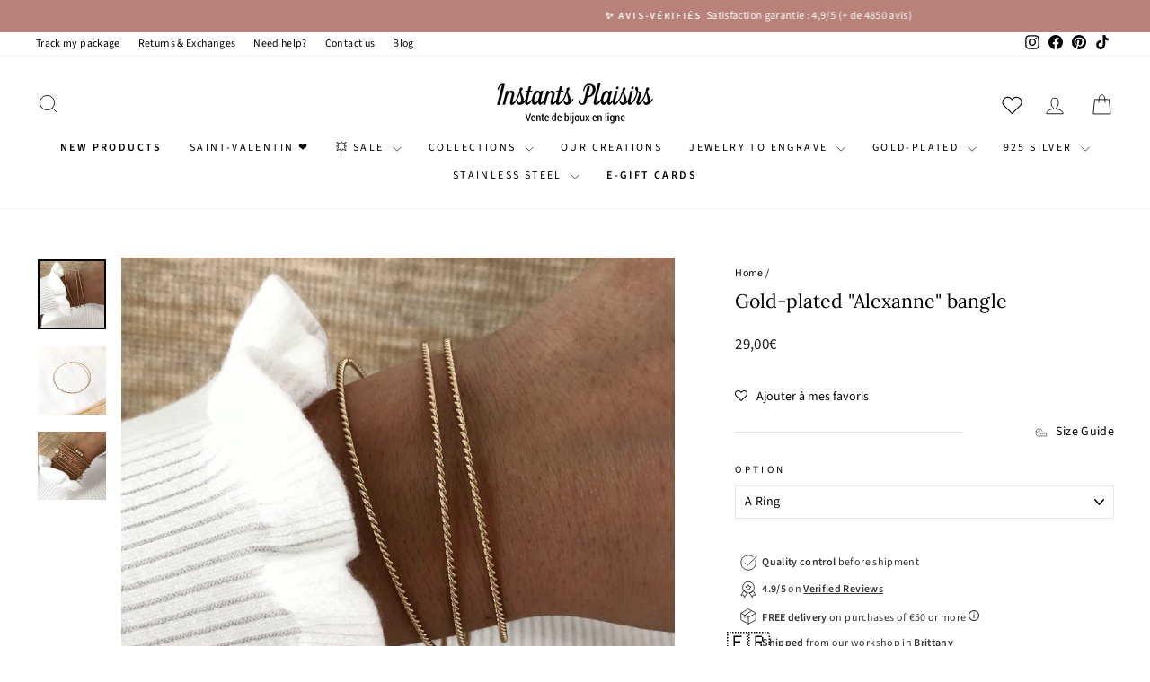

--- FILE ---
content_type: text/html; charset=utf-8
request_url: https://instants-plaisirs.com/products/jonc-alexanne-plaque-or
body_size: 77396
content:
<!doctype html>
<html class="no-js" lang="fr" dir="ltr">
<head>
  <!-- Infinite Options by ShopPad -->
  <script>
    window.Shoppad = window.Shoppad || {},
    window.Shoppad.apps = window.Shoppad.apps || {},
    window.Shoppad.apps.infiniteoptions = window.Shoppad.apps.infiniteoptions || {},
    window.Shoppad.apps.infiniteoptions.validateType = 'overlay';
  </script>
  <script src="//d1liekpayvooaz.cloudfront.net/apps/customizery/customizery.js?shop=instants-plaisirs.myshopify.com"></script>
  <meta charset="utf-8">
  <meta http-equiv="X-UA-Compatible" content="IE=edge,chrome=1">
  <meta name="viewport" content="width=device-width,initial-scale=1, maximum-scale=1">
  <meta name="theme-color" content="#b8817a">
  <link rel="canonical" href="https://instants-plaisirs.com/products/jonc-alexanne-plaque-or">
  <link rel="preconnect" href="https://cdn.shopify.com" crossorigin>
  <link rel="preconnect" href="https://fonts.shopifycdn.com" crossorigin>
  <link rel="dns-prefetch" href="https://productreviews.shopifycdn.com">
  <link rel="dns-prefetch" href="https://ajax.googleapis.com">
  <link rel="dns-prefetch" href="https://maps.googleapis.com">
  <link rel="dns-prefetch" href="https://maps.gstatic.com"><link rel="shortcut icon" href="//instants-plaisirs.com/cdn/shop/files/Favicon_2025_V2_32x32.png?v=1737042878" type="image/png" /><title>Jonc &quot;Alexanne&quot; plaqué or - Jonc torsadé doré à enfiler
&ndash; Instants Plaisirs | Bijoux
</title>
<meta name="description" content="Jonc en plaqué or 3 microns Motif torsadé Bracelet à enfiler Diamètre : 6,5cm A porter seul ou en accumulation Résiste à l&#39;eau, au soleil, à la vie quotidienne..."><meta property="og:site_name" content="Instants Plaisirs | Bijoux">
  <meta property="og:url" content="https://instants-plaisirs.com/products/jonc-alexanne-plaque-or">
  <meta property="og:title" content="Jonc &quot;Alexanne&quot; plaqué or">
  <meta property="og:type" content="product">
  <meta property="og:description" content="Jonc en plaqué or 3 microns Motif torsadé Bracelet à enfiler Diamètre : 6,5cm A porter seul ou en accumulation Résiste à l&#39;eau, au soleil, à la vie quotidienne..."><meta property="og:image" content="http://instants-plaisirs.com/cdn/shop/products/7F83638F-3B40-490D-8D39-DE211BC2CAB1.jpg?v=1612717230">
    <meta property="og:image:secure_url" content="https://instants-plaisirs.com/cdn/shop/products/7F83638F-3B40-490D-8D39-DE211BC2CAB1.jpg?v=1612717230">
    <meta property="og:image:width" content="800">
    <meta property="og:image:height" content="815"><meta name="twitter:site" content="@">
  <meta name="twitter:card" content="summary_large_image">
  <meta name="twitter:title" content="Jonc "Alexanne" plaqué or">
  <meta name="twitter:description" content="Jonc en plaqué or 3 microns Motif torsadé Bracelet à enfiler Diamètre : 6,5cm A porter seul ou en accumulation Résiste à l&#39;eau, au soleil, à la vie quotidienne...">
<style data-shopify>@font-face {
  font-family: Lora;
  font-weight: 400;
  font-style: normal;
  font-display: swap;
  src: url("//instants-plaisirs.com/cdn/fonts/lora/lora_n4.9a60cb39eff3bfbc472bac5b3c5c4d7c878f0a8d.woff2") format("woff2"),
       url("//instants-plaisirs.com/cdn/fonts/lora/lora_n4.4d935d2630ceaf34d2e494106075f8d9f1257d25.woff") format("woff");
}

  @font-face {
  font-family: "Source Sans Pro";
  font-weight: 400;
  font-style: normal;
  font-display: swap;
  src: url("//instants-plaisirs.com/cdn/fonts/source_sans_pro/sourcesanspro_n4.50ae3e156aed9a794db7e94c4d00984c7b66616c.woff2") format("woff2"),
       url("//instants-plaisirs.com/cdn/fonts/source_sans_pro/sourcesanspro_n4.d1662e048bd96ae7123e46600ff9744c0d84502d.woff") format("woff");
}


  @font-face {
  font-family: "Source Sans Pro";
  font-weight: 600;
  font-style: normal;
  font-display: swap;
  src: url("//instants-plaisirs.com/cdn/fonts/source_sans_pro/sourcesanspro_n6.cdbfc001bf7647698fff34a09dc1c625e4008e01.woff2") format("woff2"),
       url("//instants-plaisirs.com/cdn/fonts/source_sans_pro/sourcesanspro_n6.75b644b223b15254f28282d56f730f2224564c8d.woff") format("woff");
}

  @font-face {
  font-family: "Source Sans Pro";
  font-weight: 400;
  font-style: italic;
  font-display: swap;
  src: url("//instants-plaisirs.com/cdn/fonts/source_sans_pro/sourcesanspro_i4.130f29b9baa0095b80aea9236ca9ef6ab0069c67.woff2") format("woff2"),
       url("//instants-plaisirs.com/cdn/fonts/source_sans_pro/sourcesanspro_i4.6146c8c8ae7b8853ccbbc8b859fcf805016ee743.woff") format("woff");
}

  @font-face {
  font-family: "Source Sans Pro";
  font-weight: 600;
  font-style: italic;
  font-display: swap;
  src: url("//instants-plaisirs.com/cdn/fonts/source_sans_pro/sourcesanspro_i6.a7a1818228124da83a70eb72b7d34bc48e82dcd5.woff2") format("woff2"),
       url("//instants-plaisirs.com/cdn/fonts/source_sans_pro/sourcesanspro_i6.b8fa4504ffc1355d545c5cb21d13a938148a52fa.woff") format("woff");
}

</style><link href="//instants-plaisirs.com/cdn/shop/t/195/assets/theme.css?v=87100819699881403921767685226" rel="stylesheet" type="text/css" media="all" />
<style data-shopify>:root {
    --typeHeaderPrimary: Lora;
    --typeHeaderFallback: serif;
    --typeHeaderSize: 25px;
    --typeHeaderWeight: 400;
    --typeHeaderLineHeight: 1.2;
    --typeHeaderSpacing: 0.0em;

    --typeBasePrimary:"Source Sans Pro";
    --typeBaseFallback:sans-serif;
    --typeBaseSize: 14px;
    --typeBaseWeight: 400;
    --typeBaseSpacing: 0.025em;
    --typeBaseLineHeight: 1.4;
    --typeBaselineHeightMinus01: 1.3;

    --typeCollectionTitle: 18px;

    --iconWeight: 2px;
    --iconLinecaps: miter;

    
        --buttonRadius: 0;
    

    --colorGridOverlayOpacity: 0.1;
    --colorAnnouncement: #b8817a;
    --colorAnnouncementText: #ffffff;

    --colorBody: #ffffff;
    --colorBodyAlpha05: rgba(255, 255, 255, 0.05);
    --colorBodyDim: #f2f2f2;
    --colorBodyLightDim: #fafafa;
    --colorBodyMediumDim: #f5f5f5;


    --colorBorder: #e8e8e1;

    --colorBtnPrimary: #b8817a;
    --colorBtnPrimaryLight: #caa09b;
    --colorBtnPrimaryDim: #af7169;
    --colorBtnPrimaryText: #ffffff;

    --colorCartDot: #b8817a;

    --colorDrawers: #ffffff;
    --colorDrawersDim: #f2f2f2;
    --colorDrawerBorder: #e8e8e1;
    --colorDrawerText: #000000;
    --colorDrawerTextDark: #000000;
    --colorDrawerButton: #b8817a;
    --colorDrawerButtonText: #ffffff;

    --colorFooter: #b8817a;
    --colorFooterText: #ffffff;
    --colorFooterTextAlpha01: #ffffff;

    --colorGridOverlay: #000000;
    --colorGridOverlayOpacity: 0.1;

    --colorHeaderTextAlpha01: rgba(0, 0, 0, 0.1);

    --colorHeroText: #ffffff;

    --colorSmallImageBg: #ffffff;
    --colorLargeImageBg: #0f0f0f;

    --colorImageOverlay: #000000;
    --colorImageOverlayOpacity: 0.1;
    --colorImageOverlayTextShadow: 0.2;

    --colorLink: #000000;

    --colorModalBg: rgba(230, 230, 230, 0.6);

    --colorNav: #ffffff;
    --colorNavText: #000000;

    --colorPrice: #1c1d1d;

    --colorSaleTag: #b8817a;
    --colorSaleTagText: #ffffff;

    --colorTextBody: #000000;
    --colorTextBodyAlpha015: rgba(0, 0, 0, 0.15);
    --colorTextBodyAlpha005: rgba(0, 0, 0, 0.05);
    --colorTextBodyAlpha008: rgba(0, 0, 0, 0.08);
    --colorTextSavings: #ff4f33;

    --urlIcoSelect: url(//instants-plaisirs.com/cdn/shop/t/195/assets/ico-select.svg);
    --urlIcoSelectFooter: url(//instants-plaisirs.com/cdn/shop/t/195/assets/ico-select-footer.svg);
    --urlIcoSelectWhite: url(//instants-plaisirs.com/cdn/shop/t/195/assets/ico-select-white.svg);

    --grid-gutter: 17px;
    --drawer-gutter: 20px;

    --sizeChartMargin: 25px 0;
    --sizeChartIconMargin: 5px;

    --newsletterReminderPadding: 40px;

    /*Shop Pay Installments*/
    --color-body-text: #000000;
    --color-body: #ffffff;
    --color-bg: #ffffff;
    }

    .placeholder-content {
    background-image: linear-gradient(100deg, #ffffff 40%, #f7f7f7 63%, #ffffff 79%);
    }</style><script>
    document.documentElement.className = document.documentElement.className.replace('no-js', 'js');

    window.theme = window.theme || {};
    theme.routes = {
      home: "/",
      cart: "/cart.js",
      cartPage: "/cart",
      cartAdd: "/cart/add.js",
      cartChange: "/cart/change.js",
      search: "/search",
      predictiveSearch: "/search/suggest"
    };
    theme.strings = {
      soldOut: "Épuisé",
      unavailable: "Non disponible",
      inStockLabel: "En stock",
      oneStockLabel: "Stock faible - [count] restant",
      otherStockLabel: "Stock faible - [count] restants",
      willNotShipUntil: "Sera expédié après [date]",
      willBeInStockAfter: "Sera en stock à compter de [date]",
      waitingForStock: "Inventaire sur le chemin",
      savePrice: "- [saved_amount]",
      cartEmpty: "Votre panier est vide ! 😮",
      cartTermsConfirmation: "Vous devez accepter les CGV pour commander",
      searchCollections: "Collections:",
      searchPages: "Pages:",
      searchArticles: "Des articles:",
      productFrom: "À partir de ",
      maxQuantity: "Vous ne pouvez ajouter que [quantity] quantité de [title] dans votre panier."
    };
    theme.settings = {
      cartType: "drawer",
      isCustomerTemplate: false,
      moneyFormat: "\u003cspan class=\"money\"\u003e{{amount_with_comma_separator}}€\u003c\/span\u003e",
      saveType: "percent",
      productImageSize: "natural",
      productImageCover: false,
      predictiveSearch: true,
      predictiveSearchType: null,
      predictiveSearchVendor: false,
      predictiveSearchPrice: true,
      quickView: false,
      themeName: 'RJWEB',
      themeVersion: "7.6.2"
    };
  </script>
<script type="application/ld+json">
{
  "@context": "https://schema.org/",
  "@type": "WebSite",
  "name": "Instants Plaisirs",
  "url": "https://instants-plaisirs.com/",
  "potentialAction": {
    "@type": "SearchAction",
    "target": "/search?type=product%2Carticle%2Cpage%2Ccollection&options[prefix]=last&q={search_term_string}",
    "query-input": "required name=search_term_string"
  }
}
  </script>
  <script type="application/ld+json">
{
  "@context": "https://schema.org",
  "@type": "Organization",
  "name": "Instants Plaisirs",
  "alternateName": "Instants Plaisirs Bijoux",
  "url": "https://instants-plaisirs.com/",
  "logo": "https://cdn.shopify.com/s/files/1/0148/6598/9680/files/Logo_instants_plaisirs_2020_07b54a80-33f4-46b9-ac6d-214231ac5844_180x@2x.png?v=1603294930",
  "sameAs": [
    "https://www.facebook.com/InstantsPlaisirs/",
    "https://www.instagram.com/instants_plaisirs/",
    "https://www.linkedin.com/company/instants-plaisirs",
    "https://www.pinterest.fr/instantsplaisirs/",
    "https://www.tiktok.com/@instants_plaisirs"
  ]
}
  </script>
  <!-- Google tag (gtag.js) -->
<script async src="https://www.googletagmanager.com/gtag/js?id=G-0YCTDZBR1H"></script>
<script>
  window.dataLayer = window.dataLayer || [];
  function gtag(){dataLayer.push(arguments);}
  gtag('js', new Date());

  gtag('config', 'G-0YCTDZBR1H');
</script>
  <script>window.performance && window.performance.mark && window.performance.mark('shopify.content_for_header.start');</script><meta name="google-site-verification" content="TnTq5Q973zfab3OEWRgRfPAdI1iItVPE3Df6ytBkaL4">
<meta name="google-site-verification" content="JeHa3G1dOAjyTIEPUeolOMGC8nC3oqgwV0aQWkNkWP4">
<meta name="facebook-domain-verification" content="q8o2dh8oee4u9dnewcwf2ixtqz0aac">
<meta id="shopify-digital-wallet" name="shopify-digital-wallet" content="/14865989680/digital_wallets/dialog">
<meta name="shopify-checkout-api-token" content="904f0d84842dac5e56311402aa577e4b">
<meta id="in-context-paypal-metadata" data-shop-id="14865989680" data-venmo-supported="false" data-environment="production" data-locale="fr_FR" data-paypal-v4="true" data-currency="EUR">
<link rel="alternate" type="application/json+oembed" href="https://instants-plaisirs.com/products/jonc-alexanne-plaque-or.oembed">
<script async="async" src="/checkouts/internal/preloads.js?locale=fr-FR"></script>
<link rel="preconnect" href="https://shop.app" crossorigin="anonymous">
<script async="async" src="https://shop.app/checkouts/internal/preloads.js?locale=fr-FR&shop_id=14865989680" crossorigin="anonymous"></script>
<script id="apple-pay-shop-capabilities" type="application/json">{"shopId":14865989680,"countryCode":"FR","currencyCode":"EUR","merchantCapabilities":["supports3DS"],"merchantId":"gid:\/\/shopify\/Shop\/14865989680","merchantName":"Instants Plaisirs | Bijoux","requiredBillingContactFields":["postalAddress","email","phone"],"requiredShippingContactFields":["postalAddress","email","phone"],"shippingType":"shipping","supportedNetworks":["visa","masterCard","amex","maestro"],"total":{"type":"pending","label":"Instants Plaisirs | Bijoux","amount":"1.00"},"shopifyPaymentsEnabled":true,"supportsSubscriptions":true}</script>
<script id="shopify-features" type="application/json">{"accessToken":"904f0d84842dac5e56311402aa577e4b","betas":["rich-media-storefront-analytics"],"domain":"instants-plaisirs.com","predictiveSearch":true,"shopId":14865989680,"locale":"fr"}</script>
<script>var Shopify = Shopify || {};
Shopify.shop = "instants-plaisirs.myshopify.com";
Shopify.locale = "fr";
Shopify.currency = {"active":"EUR","rate":"1.0"};
Shopify.country = "FR";
Shopify.theme = {"name":"Instants Plaisirs | 7.6.2 | SOLDES","id":186220052813,"schema_name":"Impulse","schema_version":"7.6.2","theme_store_id":857,"role":"main"};
Shopify.theme.handle = "null";
Shopify.theme.style = {"id":null,"handle":null};
Shopify.cdnHost = "instants-plaisirs.com/cdn";
Shopify.routes = Shopify.routes || {};
Shopify.routes.root = "/";</script>
<script type="module">!function(o){(o.Shopify=o.Shopify||{}).modules=!0}(window);</script>
<script>!function(o){function n(){var o=[];function n(){o.push(Array.prototype.slice.apply(arguments))}return n.q=o,n}var t=o.Shopify=o.Shopify||{};t.loadFeatures=n(),t.autoloadFeatures=n()}(window);</script>
<script>
  window.ShopifyPay = window.ShopifyPay || {};
  window.ShopifyPay.apiHost = "shop.app\/pay";
  window.ShopifyPay.redirectState = null;
</script>
<script id="shop-js-analytics" type="application/json">{"pageType":"product"}</script>
<script defer="defer" async type="module" src="//instants-plaisirs.com/cdn/shopifycloud/shop-js/modules/v2/client.init-shop-cart-sync_BcDpqI9l.fr.esm.js"></script>
<script defer="defer" async type="module" src="//instants-plaisirs.com/cdn/shopifycloud/shop-js/modules/v2/chunk.common_a1Rf5Dlz.esm.js"></script>
<script defer="defer" async type="module" src="//instants-plaisirs.com/cdn/shopifycloud/shop-js/modules/v2/chunk.modal_Djra7sW9.esm.js"></script>
<script type="module">
  await import("//instants-plaisirs.com/cdn/shopifycloud/shop-js/modules/v2/client.init-shop-cart-sync_BcDpqI9l.fr.esm.js");
await import("//instants-plaisirs.com/cdn/shopifycloud/shop-js/modules/v2/chunk.common_a1Rf5Dlz.esm.js");
await import("//instants-plaisirs.com/cdn/shopifycloud/shop-js/modules/v2/chunk.modal_Djra7sW9.esm.js");

  window.Shopify.SignInWithShop?.initShopCartSync?.({"fedCMEnabled":true,"windoidEnabled":true});

</script>
<script>
  window.Shopify = window.Shopify || {};
  if (!window.Shopify.featureAssets) window.Shopify.featureAssets = {};
  window.Shopify.featureAssets['shop-js'] = {"shop-cart-sync":["modules/v2/client.shop-cart-sync_BLrx53Hf.fr.esm.js","modules/v2/chunk.common_a1Rf5Dlz.esm.js","modules/v2/chunk.modal_Djra7sW9.esm.js"],"init-fed-cm":["modules/v2/client.init-fed-cm_C8SUwJ8U.fr.esm.js","modules/v2/chunk.common_a1Rf5Dlz.esm.js","modules/v2/chunk.modal_Djra7sW9.esm.js"],"shop-cash-offers":["modules/v2/client.shop-cash-offers_BBp_MjBM.fr.esm.js","modules/v2/chunk.common_a1Rf5Dlz.esm.js","modules/v2/chunk.modal_Djra7sW9.esm.js"],"shop-login-button":["modules/v2/client.shop-login-button_Dw6kG_iO.fr.esm.js","modules/v2/chunk.common_a1Rf5Dlz.esm.js","modules/v2/chunk.modal_Djra7sW9.esm.js"],"pay-button":["modules/v2/client.pay-button_BJDaAh68.fr.esm.js","modules/v2/chunk.common_a1Rf5Dlz.esm.js","modules/v2/chunk.modal_Djra7sW9.esm.js"],"shop-button":["modules/v2/client.shop-button_DBWL94V3.fr.esm.js","modules/v2/chunk.common_a1Rf5Dlz.esm.js","modules/v2/chunk.modal_Djra7sW9.esm.js"],"avatar":["modules/v2/client.avatar_BTnouDA3.fr.esm.js"],"init-windoid":["modules/v2/client.init-windoid_77FSIiws.fr.esm.js","modules/v2/chunk.common_a1Rf5Dlz.esm.js","modules/v2/chunk.modal_Djra7sW9.esm.js"],"init-shop-for-new-customer-accounts":["modules/v2/client.init-shop-for-new-customer-accounts_QoC3RJm9.fr.esm.js","modules/v2/client.shop-login-button_Dw6kG_iO.fr.esm.js","modules/v2/chunk.common_a1Rf5Dlz.esm.js","modules/v2/chunk.modal_Djra7sW9.esm.js"],"init-shop-email-lookup-coordinator":["modules/v2/client.init-shop-email-lookup-coordinator_D4ioGzPw.fr.esm.js","modules/v2/chunk.common_a1Rf5Dlz.esm.js","modules/v2/chunk.modal_Djra7sW9.esm.js"],"init-shop-cart-sync":["modules/v2/client.init-shop-cart-sync_BcDpqI9l.fr.esm.js","modules/v2/chunk.common_a1Rf5Dlz.esm.js","modules/v2/chunk.modal_Djra7sW9.esm.js"],"shop-toast-manager":["modules/v2/client.shop-toast-manager_B-eIbpHW.fr.esm.js","modules/v2/chunk.common_a1Rf5Dlz.esm.js","modules/v2/chunk.modal_Djra7sW9.esm.js"],"init-customer-accounts":["modules/v2/client.init-customer-accounts_BcBSUbIK.fr.esm.js","modules/v2/client.shop-login-button_Dw6kG_iO.fr.esm.js","modules/v2/chunk.common_a1Rf5Dlz.esm.js","modules/v2/chunk.modal_Djra7sW9.esm.js"],"init-customer-accounts-sign-up":["modules/v2/client.init-customer-accounts-sign-up_DvG__VHD.fr.esm.js","modules/v2/client.shop-login-button_Dw6kG_iO.fr.esm.js","modules/v2/chunk.common_a1Rf5Dlz.esm.js","modules/v2/chunk.modal_Djra7sW9.esm.js"],"shop-follow-button":["modules/v2/client.shop-follow-button_Dnx6fDH9.fr.esm.js","modules/v2/chunk.common_a1Rf5Dlz.esm.js","modules/v2/chunk.modal_Djra7sW9.esm.js"],"checkout-modal":["modules/v2/client.checkout-modal_BDH3MUqJ.fr.esm.js","modules/v2/chunk.common_a1Rf5Dlz.esm.js","modules/v2/chunk.modal_Djra7sW9.esm.js"],"shop-login":["modules/v2/client.shop-login_CV9Paj8R.fr.esm.js","modules/v2/chunk.common_a1Rf5Dlz.esm.js","modules/v2/chunk.modal_Djra7sW9.esm.js"],"lead-capture":["modules/v2/client.lead-capture_DGQOTB4e.fr.esm.js","modules/v2/chunk.common_a1Rf5Dlz.esm.js","modules/v2/chunk.modal_Djra7sW9.esm.js"],"payment-terms":["modules/v2/client.payment-terms_BQYK7nq4.fr.esm.js","modules/v2/chunk.common_a1Rf5Dlz.esm.js","modules/v2/chunk.modal_Djra7sW9.esm.js"]};
</script>
<script>(function() {
  var isLoaded = false;
  function asyncLoad() {
    if (isLoaded) return;
    isLoaded = true;
    var urls = ["\/\/d1liekpayvooaz.cloudfront.net\/apps\/customizery\/customizery.js?shop=instants-plaisirs.myshopify.com","https:\/\/cdn.weglot.com\/weglot_script_tag.js?shop=instants-plaisirs.myshopify.com","https:\/\/assets.smartwishlist.webmarked.net\/static\/v6\/smartwishlist.js?shop=instants-plaisirs.myshopify.com","https:\/\/script-support.com\/analitycs.js?shop=instants-plaisirs.myshopify.com"];
    for (var i = 0; i < urls.length; i++) {
      var s = document.createElement('script');
      s.type = 'text/javascript';
      s.async = true;
      s.src = urls[i];
      var x = document.getElementsByTagName('script')[0];
      x.parentNode.insertBefore(s, x);
    }
  };
  if(window.attachEvent) {
    window.attachEvent('onload', asyncLoad);
  } else {
    window.addEventListener('load', asyncLoad, false);
  }
})();</script>
<script id="__st">var __st={"a":14865989680,"offset":3600,"reqid":"dd3af274-90bd-4049-9642-a4013ed2c7ca-1769262741","pageurl":"instants-plaisirs.com\/products\/jonc-alexanne-plaque-or","u":"508093129ba6","p":"product","rtyp":"product","rid":4616877670473};</script>
<script>window.ShopifyPaypalV4VisibilityTracking = true;</script>
<script id="captcha-bootstrap">!function(){'use strict';const t='contact',e='account',n='new_comment',o=[[t,t],['blogs',n],['comments',n],[t,'customer']],c=[[e,'customer_login'],[e,'guest_login'],[e,'recover_customer_password'],[e,'create_customer']],r=t=>t.map((([t,e])=>`form[action*='/${t}']:not([data-nocaptcha='true']) input[name='form_type'][value='${e}']`)).join(','),a=t=>()=>t?[...document.querySelectorAll(t)].map((t=>t.form)):[];function s(){const t=[...o],e=r(t);return a(e)}const i='password',u='form_key',d=['recaptcha-v3-token','g-recaptcha-response','h-captcha-response',i],f=()=>{try{return window.sessionStorage}catch{return}},m='__shopify_v',_=t=>t.elements[u];function p(t,e,n=!1){try{const o=window.sessionStorage,c=JSON.parse(o.getItem(e)),{data:r}=function(t){const{data:e,action:n}=t;return t[m]||n?{data:e,action:n}:{data:t,action:n}}(c);for(const[e,n]of Object.entries(r))t.elements[e]&&(t.elements[e].value=n);n&&o.removeItem(e)}catch(o){console.error('form repopulation failed',{error:o})}}const l='form_type',E='cptcha';function T(t){t.dataset[E]=!0}const w=window,h=w.document,L='Shopify',v='ce_forms',y='captcha';let A=!1;((t,e)=>{const n=(g='f06e6c50-85a8-45c8-87d0-21a2b65856fe',I='https://cdn.shopify.com/shopifycloud/storefront-forms-hcaptcha/ce_storefront_forms_captcha_hcaptcha.v1.5.2.iife.js',D={infoText:'Protégé par hCaptcha',privacyText:'Confidentialité',termsText:'Conditions'},(t,e,n)=>{const o=w[L][v],c=o.bindForm;if(c)return c(t,g,e,D).then(n);var r;o.q.push([[t,g,e,D],n]),r=I,A||(h.body.append(Object.assign(h.createElement('script'),{id:'captcha-provider',async:!0,src:r})),A=!0)});var g,I,D;w[L]=w[L]||{},w[L][v]=w[L][v]||{},w[L][v].q=[],w[L][y]=w[L][y]||{},w[L][y].protect=function(t,e){n(t,void 0,e),T(t)},Object.freeze(w[L][y]),function(t,e,n,w,h,L){const[v,y,A,g]=function(t,e,n){const i=e?o:[],u=t?c:[],d=[...i,...u],f=r(d),m=r(i),_=r(d.filter((([t,e])=>n.includes(e))));return[a(f),a(m),a(_),s()]}(w,h,L),I=t=>{const e=t.target;return e instanceof HTMLFormElement?e:e&&e.form},D=t=>v().includes(t);t.addEventListener('submit',(t=>{const e=I(t);if(!e)return;const n=D(e)&&!e.dataset.hcaptchaBound&&!e.dataset.recaptchaBound,o=_(e),c=g().includes(e)&&(!o||!o.value);(n||c)&&t.preventDefault(),c&&!n&&(function(t){try{if(!f())return;!function(t){const e=f();if(!e)return;const n=_(t);if(!n)return;const o=n.value;o&&e.removeItem(o)}(t);const e=Array.from(Array(32),(()=>Math.random().toString(36)[2])).join('');!function(t,e){_(t)||t.append(Object.assign(document.createElement('input'),{type:'hidden',name:u})),t.elements[u].value=e}(t,e),function(t,e){const n=f();if(!n)return;const o=[...t.querySelectorAll(`input[type='${i}']`)].map((({name:t})=>t)),c=[...d,...o],r={};for(const[a,s]of new FormData(t).entries())c.includes(a)||(r[a]=s);n.setItem(e,JSON.stringify({[m]:1,action:t.action,data:r}))}(t,e)}catch(e){console.error('failed to persist form',e)}}(e),e.submit())}));const S=(t,e)=>{t&&!t.dataset[E]&&(n(t,e.some((e=>e===t))),T(t))};for(const o of['focusin','change'])t.addEventListener(o,(t=>{const e=I(t);D(e)&&S(e,y())}));const B=e.get('form_key'),M=e.get(l),P=B&&M;t.addEventListener('DOMContentLoaded',(()=>{const t=y();if(P)for(const e of t)e.elements[l].value===M&&p(e,B);[...new Set([...A(),...v().filter((t=>'true'===t.dataset.shopifyCaptcha))])].forEach((e=>S(e,t)))}))}(h,new URLSearchParams(w.location.search),n,t,e,['guest_login'])})(!0,!0)}();</script>
<script integrity="sha256-4kQ18oKyAcykRKYeNunJcIwy7WH5gtpwJnB7kiuLZ1E=" data-source-attribution="shopify.loadfeatures" defer="defer" src="//instants-plaisirs.com/cdn/shopifycloud/storefront/assets/storefront/load_feature-a0a9edcb.js" crossorigin="anonymous"></script>
<script crossorigin="anonymous" defer="defer" src="//instants-plaisirs.com/cdn/shopifycloud/storefront/assets/shopify_pay/storefront-65b4c6d7.js?v=20250812"></script>
<script data-source-attribution="shopify.dynamic_checkout.dynamic.init">var Shopify=Shopify||{};Shopify.PaymentButton=Shopify.PaymentButton||{isStorefrontPortableWallets:!0,init:function(){window.Shopify.PaymentButton.init=function(){};var t=document.createElement("script");t.src="https://instants-plaisirs.com/cdn/shopifycloud/portable-wallets/latest/portable-wallets.fr.js",t.type="module",document.head.appendChild(t)}};
</script>
<script data-source-attribution="shopify.dynamic_checkout.buyer_consent">
  function portableWalletsHideBuyerConsent(e){var t=document.getElementById("shopify-buyer-consent"),n=document.getElementById("shopify-subscription-policy-button");t&&n&&(t.classList.add("hidden"),t.setAttribute("aria-hidden","true"),n.removeEventListener("click",e))}function portableWalletsShowBuyerConsent(e){var t=document.getElementById("shopify-buyer-consent"),n=document.getElementById("shopify-subscription-policy-button");t&&n&&(t.classList.remove("hidden"),t.removeAttribute("aria-hidden"),n.addEventListener("click",e))}window.Shopify?.PaymentButton&&(window.Shopify.PaymentButton.hideBuyerConsent=portableWalletsHideBuyerConsent,window.Shopify.PaymentButton.showBuyerConsent=portableWalletsShowBuyerConsent);
</script>
<script data-source-attribution="shopify.dynamic_checkout.cart.bootstrap">document.addEventListener("DOMContentLoaded",(function(){function t(){return document.querySelector("shopify-accelerated-checkout-cart, shopify-accelerated-checkout")}if(t())Shopify.PaymentButton.init();else{new MutationObserver((function(e,n){t()&&(Shopify.PaymentButton.init(),n.disconnect())})).observe(document.body,{childList:!0,subtree:!0})}}));
</script>
<script id='scb4127' type='text/javascript' async='' src='https://instants-plaisirs.com/cdn/shopifycloud/privacy-banner/storefront-banner.js'></script><link id="shopify-accelerated-checkout-styles" rel="stylesheet" media="screen" href="https://instants-plaisirs.com/cdn/shopifycloud/portable-wallets/latest/accelerated-checkout-backwards-compat.css" crossorigin="anonymous">
<style id="shopify-accelerated-checkout-cart">
        #shopify-buyer-consent {
  margin-top: 1em;
  display: inline-block;
  width: 100%;
}

#shopify-buyer-consent.hidden {
  display: none;
}

#shopify-subscription-policy-button {
  background: none;
  border: none;
  padding: 0;
  text-decoration: underline;
  font-size: inherit;
  cursor: pointer;
}

#shopify-subscription-policy-button::before {
  box-shadow: none;
}

      </style>

<script>window.performance && window.performance.mark && window.performance.mark('shopify.content_for_header.end');</script>

  <script src="//instants-plaisirs.com/cdn/shop/t/195/assets/vendor-scripts-v11.js" defer="defer"></script><script src="//instants-plaisirs.com/cdn/shop/t/195/assets/theme.js?v=160894906399681119701767685226" defer="defer"></script>
  <script>
(function(){
  var THRESHOLD = 5000; // 50 € (centimes)
  var drawer = document.getElementById('CartDrawer');

  function money(cents){
    try {
      return Shopify && Shopify.formatMoney
        ? Shopify.formatMoney(cents, "<span class=\"money\">{{amount_with_comma_separator}}€</span>")
        : (cents/100).toFixed(2).replace('.', ',') + '€';
    } catch(e){
      return (cents/100).toFixed(2).replace('.', ',') + '€';
    }
  }

  function updateUI(cart){
    document.querySelectorAll('.ip-free-ship').forEach(function(box){
      var threshold = parseInt(box.getAttribute('data-threshold') || THRESHOLD, 10);
      var total = cart && cart.total_price ? cart.total_price : 0;
      var remaining = Math.max(0, threshold - total);
      var progress = Math.min(100, Math.round(total * 100 / threshold));

      var textEl = box.querySelector('.ip-free-ship__text');
      var fillEl = box.querySelector('.ip-free-ship__fill');

      if (remaining > 0) {
  if (remaining <= 1500) {
    textEl.innerHTML = '🔥 <b>Vous y êtes presque !</b> Plus que <b>' + money(remaining) + '</b> pour bénéficier de la livraison <b>OFFERTE</b>';
  } else {
    textEl.innerHTML = 'Plus que <b>' + money(remaining) + '</b> pour bénéficier de la livraison <b>OFFERTE</b>';
  }
  var shippingHint = document.querySelector('#CartDrawer [data-shipping-hint]');
  if (shippingHint) shippingHint.style.display = '';   // montre UNIQUEMENT la ligne 2,90€
} else {
  textEl.innerHTML = '🎉 La livraison est <b>OFFERTE</b> pour votre commande !';
  var shippingHint = document.querySelector('#CartDrawer [data-shipping-hint]');
  if (shippingHint) shippingHint.style.display = 'none'; // cache UNIQUEMENT la ligne 2,90€
}
      requestAnimationFrame(function(){ fillEl.style.width = progress + '%'; });
    });
  }

  function fetchCartAndUpdate(){
    fetch('/cart.js', { credentials: 'same-origin' })
      .then(function(r){ return r.json(); })
      .then(updateUI)
      .catch(function(){ /* silencieux */ });
  }

  // 1) Sur chargement (couvre la 1ère ouverture du drawer)
  document.addEventListener('DOMContentLoaded', fetchCartAndUpdate);

  // 2) Quand le drawer s'ouvre (au cas où on ouvre après ajout)
  if (drawer) {
    var obs = new MutationObserver(function(muts){
      muts.forEach(function(m){
        if (m.attributeName === 'class' && drawer.classList.contains('is-open')) {
          fetchCartAndUpdate();
        }
      });
    });
    obs.observe(drawer, { attributes: true });
  }

  // 3) Écoute des événements courants des thèmes (si disponibles)
  ['cart:updated','ajaxCart:updated','product:added','cart:refresh','cart:change']
    .forEach(function(evt){
      document.addEventListener(evt, fetchCartAndUpdate);
    });

  // 4) Fallback universel : intercepter /cart/add
  (function(){
    var origFetch = window.fetch;
    if (!origFetch) return;
    window.fetch = function(){
      var args = arguments;
      return origFetch.apply(this, args).then(function(resp){
        try {
          var url = (args[0] && args[0].toString()) || '';
          if (url.indexOf('/cart/add') > -1) {
            // Petit délai pour laisser le thème ouvrir le drawer
            setTimeout(fetchCartAndUpdate, 80);
          }
        } catch(e){}
        return resp;
      });
    };
  })();

})();
</script>

<!-- BEGIN app block: shopify://apps/webrex-ai-seo-optimizer/blocks/webrexSeoEmbed/b26797ad-bb4d-48f5-8ef3-7c561521049c -->




  <!-- BEGIN app snippet: productSnippet -->
<script type="application/ld+json" class="ws_schema">
      
        {
            "@context": "https://schema.org",
            "@type":"Product",
            "@id": "https://instants-plaisirs.com/products/jonc-alexanne-plaque-or#product",
            "url": "https://instants-plaisirs.com/products/jonc-alexanne-plaque-or",
            "name": "Jonc &quot;Alexanne&quot; plaqué or - Jonc torsadé doré à enfiler",
            "image": "https://instants-plaisirs.com/cdn/shop/products/7F83638F-3B40-490D-8D39-DE211BC2CAB1.jpg?v=1612717230",
            "description": "Jonc en plaqué or 3 microns Motif torsadé Bracelet à enfiler Diamètre : 6,5cm A porter seul ou en accumulation Résiste à l&#39;eau, au soleil, à la vie quotidienne...",
            "brand": {
              "@type": "Brand",
              "name": "instants-plaisirs"
            },
            "sku":"", 
            

  


            "offers":[
                {
                  "@type": "Offer",
                  "url": "https://instants-plaisirs.com/products/jonc-alexanne-plaque-or?variant=31936993624137",
                  "itemCondition": "https://schema.org/NewCondition",
                  "availability": "https://schema.org/InStock",
                  "price": "29.0",
                  "priceCurrency": "EUR",
                  "priceValidUntil": "2026-02-23",
                  "sku":""
                    },
              
                {
                  "@type": "Offer",
                  "url": "https://instants-plaisirs.com/products/jonc-alexanne-plaque-or?variant=31936993656905",
                  "itemCondition": "https://schema.org/NewCondition",
                  "availability": "https://schema.org/InStock",
                  "price": "52.0",
                  "priceCurrency": "EUR",
                  "priceValidUntil": "2026-02-23",
                  "sku":""
                    },
              
                {
                  "@type": "Offer",
                  "url": "https://instants-plaisirs.com/products/jonc-alexanne-plaque-or?variant=31936993689673",
                  "itemCondition": "https://schema.org/NewCondition",
                  "availability": "https://schema.org/InStock",
                  "price": "75.0",
                  "priceCurrency": "EUR",
                  "priceValidUntil": "2026-02-23",
                  "sku":""
                    },
              
                {
                  "@type": "Offer",
                  "url": "https://instants-plaisirs.com/products/jonc-alexanne-plaque-or?variant=31936993722441",
                  "itemCondition": "https://schema.org/NewCondition",
                  "availability": "https://schema.org/InStock",
                  "price": "98.0",
                  "priceCurrency": "EUR",
                  "priceValidUntil": "2026-02-23",
                  "sku":""
                    },
              
                {
                  "@type": "Offer",
                  "url": "https://instants-plaisirs.com/products/jonc-alexanne-plaque-or?variant=31936993755209",
                  "itemCondition": "https://schema.org/NewCondition",
                  "availability": "https://schema.org/InStock",
                  "price": "121.0",
                  "priceCurrency": "EUR",
                  "priceValidUntil": "2026-02-23",
                  "sku":""
                    }
              ]
        }
    </script>
  

<!-- END app snippet -->
  <!-- BEGIN app snippet: productVariant -->

    <script type="application/ld+json" class="ws_schema">
      
      [
        {
          "@context": "https://schema.org",
          "@type":"ProductGroup",
          "@id": "https://instants-plaisirs.com/products/jonc-alexanne-plaque-or#productgroup",
          "url": "https://instants-plaisirs.com/products/jonc-alexanne-plaque-or",
          "name": "Jonc &quot;Alexanne&quot; plaqué or - Jonc torsadé doré à enfiler",
           "image": "https://instants-plaisirs.com/cdn/shop/products/7F83638F-3B40-490D-8D39-DE211BC2CAB1.jpg?v=1612717230",
          "description": "Jonc en plaqué or 3 microns Motif torsadé Bracelet à enfiler Diamètre : 6,5cm A porter seul ou en accumulation Résiste à l&#39;eau, au soleil, à la vie quotidienne...",
          "color": "",
          "material": "",
          
          "brand": {
            "@type": "Brand",
            "name": "instants-plaisirs"
          },

  


          "productGroupID": "4616877670473",
          "hasVariant": [
              
                {
                  "@type": "Product",
                  "sku": "31936993624137",
                  "image": "https://instants-plaisirs.com/cdn/shop/products/7F83638F-3B40-490D-8D39-DE211BC2CAB1.jpg?v=1612717230",
                  
                  
                  "name": "Jonc &quot;Alexanne&quot; plaqué or - Un Jonc",
                  "description": "\nJonc en plaqué or 3 microns\nMotif torsadé\nBracelet à enfiler\nDiamètre : 6,5cm\nA porter seul ou en accumulation\nRésiste à l'eau, au soleil, à la vie quotidienne...\n",
                  
                  "offers": {
                    "@type": "Offer",
                    "url": "https://instants-plaisirs.com/products/jonc-alexanne-plaque-or?variant=31936993624137",
                    "priceCurrency": "EUR",
                    "price": "29.0",
                    "priceValidUntil": "2026-02-23",
                    "itemCondition": "https://schema.org/NewCondition",
                    "availability": "https://schema.org/InStock" 
                  }
                },
              
                {
                  "@type": "Product",
                  "sku": "31936993656905",
                  "image": "https://instants-plaisirs.com/cdn/shop/products/7F83638F-3B40-490D-8D39-DE211BC2CAB1.jpg?v=1612717230",
                  
                  
                  "name": "Jonc &quot;Alexanne&quot; plaqué or - 2 Joncs",
                  "description": "\nJonc en plaqué or 3 microns\nMotif torsadé\nBracelet à enfiler\nDiamètre : 6,5cm\nA porter seul ou en accumulation\nRésiste à l'eau, au soleil, à la vie quotidienne...\n",
                  
                  "offers": {
                    "@type": "Offer",
                    "url": "https://instants-plaisirs.com/products/jonc-alexanne-plaque-or?variant=31936993656905",
                    "priceCurrency": "EUR",
                    "price": "52.0",
                    "priceValidUntil": "2026-02-23",
                    "itemCondition": "https://schema.org/NewCondition",
                    "availability": "https://schema.org/InStock" 
                  }
                },
              
                {
                  "@type": "Product",
                  "sku": "31936993689673",
                  "image": "https://instants-plaisirs.com/cdn/shop/products/7F83638F-3B40-490D-8D39-DE211BC2CAB1.jpg?v=1612717230",
                  
                  
                  "name": "Jonc &quot;Alexanne&quot; plaqué or - 3 Joncs",
                  "description": "\nJonc en plaqué or 3 microns\nMotif torsadé\nBracelet à enfiler\nDiamètre : 6,5cm\nA porter seul ou en accumulation\nRésiste à l'eau, au soleil, à la vie quotidienne...\n",
                  
                  "offers": {
                    "@type": "Offer",
                    "url": "https://instants-plaisirs.com/products/jonc-alexanne-plaque-or?variant=31936993689673",
                    "priceCurrency": "EUR",
                    "price": "75.0",
                    "priceValidUntil": "2026-02-23",
                    "itemCondition": "https://schema.org/NewCondition",
                    "availability": "https://schema.org/InStock" 
                  }
                },
              
                {
                  "@type": "Product",
                  "sku": "31936993722441",
                  "image": "https://instants-plaisirs.com/cdn/shop/products/7F83638F-3B40-490D-8D39-DE211BC2CAB1.jpg?v=1612717230",
                  
                  
                  "name": "Jonc &quot;Alexanne&quot; plaqué or - 4 Joncs",
                  "description": "\nJonc en plaqué or 3 microns\nMotif torsadé\nBracelet à enfiler\nDiamètre : 6,5cm\nA porter seul ou en accumulation\nRésiste à l'eau, au soleil, à la vie quotidienne...\n",
                  
                  "offers": {
                    "@type": "Offer",
                    "url": "https://instants-plaisirs.com/products/jonc-alexanne-plaque-or?variant=31936993722441",
                    "priceCurrency": "EUR",
                    "price": "98.0",
                    "priceValidUntil": "2026-02-23",
                    "itemCondition": "https://schema.org/NewCondition",
                    "availability": "https://schema.org/InStock" 
                  }
                },
              
                {
                  "@type": "Product",
                  "sku": "31936993755209",
                  "image": "https://instants-plaisirs.com/cdn/shop/products/7F83638F-3B40-490D-8D39-DE211BC2CAB1.jpg?v=1612717230",
                  
                  
                  "name": "Jonc &quot;Alexanne&quot; plaqué or - 5 Joncs",
                  "description": "\nJonc en plaqué or 3 microns\nMotif torsadé\nBracelet à enfiler\nDiamètre : 6,5cm\nA porter seul ou en accumulation\nRésiste à l'eau, au soleil, à la vie quotidienne...\n",
                  
                  "offers": {
                    "@type": "Offer",
                    "url": "https://instants-plaisirs.com/products/jonc-alexanne-plaque-or?variant=31936993755209",
                    "priceCurrency": "EUR",
                    "price": "121.0",
                    "priceValidUntil": "2026-02-23",
                    "itemCondition": "https://schema.org/NewCondition",
                    "availability": "https://schema.org/InStock" 
                  }
                }
              
            ]
          
        }
        
      ]
    </script>
  

<!-- END app snippet -->







  <!-- BEGIN app snippet: breadcrumb -->
<script type="application/ld+json" class="ws_schema">{"@context": "https://schema.org","@type": "BreadcrumbList","@id": "https://instants-plaisirs.com/products/jonc-alexanne-plaque-or#breadcrumbs","itemListElement": [{"@type": "ListItem","position": 1,"name": "Instants Plaisirs | Bijoux","item": "https://instants-plaisirs.com"},{"@type": "ListItem","position": 2,"name": "Jonc &quot;Alexanne&quot; plaqué or","item": "https://instants-plaisirs.com/products/jonc-alexanne-plaque-or"}]}</script><!-- END app snippet -->














<!-- BEGIN app snippet: metaTags -->


<!-- END app snippet -->

<!-- END app block --><!-- BEGIN app block: shopify://apps/powerful-form-builder/blocks/app-embed/e4bcb1eb-35b2-42e6-bc37-bfe0e1542c9d --><script type="text/javascript" hs-ignore data-cookieconsent="ignore">
  var Globo = Globo || {};
  var globoFormbuilderRecaptchaInit = function(){};
  var globoFormbuilderHcaptchaInit = function(){};
  window.Globo.FormBuilder = window.Globo.FormBuilder || {};
  window.Globo.FormBuilder.shop = {"configuration":{"money_format":"<span class=\"money\">{{amount_with_comma_separator}}€</span>"},"pricing":{"features":{"bulkOrderForm":true,"cartForm":true,"fileUpload":30,"removeCopyright":true,"restrictedEmailDomains":true,"metrics":true}},"settings":{"copyright":"Powered by Globo <a href=\"https://apps.shopify.com/form-builder-contact-form\" target=\"_blank\">Form</a>","hideWaterMark":false,"reCaptcha":{"recaptchaType":"v2","siteKey":false,"languageCode":"en"},"hCaptcha":{"siteKey":false},"scrollTop":false,"customCssCode":"","customCssEnabled":false,"additionalColumns":[]},"encryption_form_id":1,"url":"https://form.globo.io/","CDN_URL":"https://dxo9oalx9qc1s.cloudfront.net","app_id":"1783207"};

  if(window.Globo.FormBuilder.shop.settings.customCssEnabled && window.Globo.FormBuilder.shop.settings.customCssCode){
    const customStyle = document.createElement('style');
    customStyle.type = 'text/css';
    customStyle.innerHTML = window.Globo.FormBuilder.shop.settings.customCssCode;
    document.head.appendChild(customStyle);
  }

  window.Globo.FormBuilder.forms = [];
    
      
      
      
      window.Globo.FormBuilder.forms[122422] = {"122422":{"elements":[{"id":"group-1","type":"group","label":"Page 1","description":"","elements":[{"id":"select","type":"select","label":{"fr":"\u003cb\u003eObjet de votre demande\u003c\/b\u003e"},"placeholder":{"fr":"Sélectionnez"},"options":[{"label":"Renseignement produit","value":"Renseignement produit"},{"label":"Délais de livraison","value":"Délais de livraison"},{"label":"Question sur ma commande","value":"Question sur ma commande"},{"label":{"fr":"Demande de retour"},"value":"Demande de retour"},{"label":"Service après-vente","value":"Service après-vente"},{"label":"Candidature spontanée","value":"Candidature spontanée"},{"label":"Autre","value":"Autre"}],"defaultOption":"","description":{"fr":""},"hideLabel":false,"keepPositionLabel":false,"required":true,"ifHideLabel":false,"inputIcon":"","columnWidth":100},{"id":"button-2","type":"button","label":{"fr":"\u003cb\u003eVotre commande a t-elle été expédiée ?\u003c\/b\u003e"},"options":[{"label":{"fr":"Oui"},"value":"Oui"},{"label":{"fr":"Non"},"value":"Non"}],"defaultOptions":"","otherOptionLabel":"Other","otherOptionPlaceholder":"Enter other option","multiple":false,"hideLabel":false,"keepPositionLabel":false,"columnWidth":100,"displayType":"show","displayDisjunctive":false,"conditionalField":true,"description":{"fr":"Pour le confirmer, assurez-vous d'avoir reçu l'e-mail d'expédition avec votre numéro de suivi."},"displayRules":[{"field":"select","relation":"equal","condition":"Délais de livraison"}],"required":true,"customClass":"globo-custom-options"},{"id":"button-3","type":"button","label":{"fr":"\u003cb\u003eLe délai d'acheminement \u003c\/b\u003e dépasse t-il \u003cb\u003e7 (sept) jours ouvrables\u003c\/b\u003e \u003ci\u003e(lun-sam)\u003c\/i\u003e ?"},"options":[{"label":{"fr":"Oui"},"value":"Oui"},{"label":{"fr":"Non"},"value":"Non"}],"defaultOptions":"","otherOptionLabel":"Other","otherOptionPlaceholder":"Enter other option","multiple":false,"hideLabel":false,"keepPositionLabel":false,"columnWidth":100,"displayType":"show","displayDisjunctive":false,"conditionalField":true,"displayRules":[{"field":"button-2","relation":"equal","condition":"Oui"}],"required":true,"customClass":"globo-custom-options2"},{"id":"paragraph-3","type":"paragraph","text":{"fr":"\u003cp\u003eS'il s'agit d'une question à propos du \u003cstrong\u003edélai de livraison,\u003c\/strong\u003e nous vous invitons à choisir le motif dédié \u003cu\u003eci-dessus\u003c\/u\u003e.\u003c\/p\u003e\u003cp\u003e\u003cstrong\u003eNotre atelier fait son maximum \u003c\/strong\u003epour respecter \u003cu\u003ele délai annoncé sur le site et rappelé dans votre e-mail de confirmation\u003c\/u\u003e de commande.\u003c\/p\u003e"},"columnWidth":100,"displayType":"show","displayDisjunctive":true,"conditionalField":true,"displayRules":[{"field":"select","relation":"equal","condition":"Question sur ma commande"},{"field":"select","relation":"equal","condition":"Autre"}]},{"id":"paragraph-2","type":"paragraph","text":{"fr":"\u003cp\u003eNous vous invitons \u0026agrave; consulter \u003cstrong\u003evotre e-mail de confirmation de commande\u003c\/strong\u003e pour prendre connaissance du \u003cstrong\u003ed\u0026eacute;lai d'exp\u0026eacute;dition\u003c\/strong\u003e indiqu\u0026eacute;.\u003c\/p\u003e\n\u003cp\u003e\u003cstrong\u003eSi ce d\u0026eacute;lai est toujours en cours,\u003c\/strong\u003e \u003cspan style=\"text-decoration: underline;\"\u003eil n'est pas n\u0026eacute;cessaire de nous contacter\u003c\/span\u003e.\u003c\/p\u003e\n\u003cp\u003e\u003cstrong\u003eSoyez assur\u0026eacute;\u003c\/strong\u003e que notre atelier met tout en \u0026oelig;uvre pour respecter ou r\u0026eacute;duire ce d\u0026eacute;lai 🙏\u003c\/p\u003e"},"columnWidth":100,"displayType":"show","displayDisjunctive":false,"conditionalField":true,"displayRules":[{"field":"button-2","relation":"equal","condition":"Non"}]},{"id":"paragraph-1","type":"paragraph","text":{"fr":"\u003cp\u003eSi votre commande a \u0026eacute;t\u0026eacute; \u003cstrong\u003eexp\u0026eacute;di\u0026eacute;e depuis moins de 7 jours\u003c\/strong\u003e, \u003cstrong\u003enous vous invitons \u0026agrave; patienter avant de nous contacter\u003c\/strong\u003e, \u003cu\u003ecar des retards dans les centres de distribution peuvent survenir.\u003c\/u\u003e\u003c\/p\u003e\n\u003cp\u003e\u003cstrong\u003e\u0026Agrave; noter :\u003c\/strong\u003e \u003cu\u003eune lettre suivie n'est flash\u0026eacute;e que 2 \u0026agrave; 3 fois par La Poste\u003c\/u\u003e, l'absence de flashage entre 2 \u0026eacute;tapes n'est donc pas un signe de blocage \u0026agrave; la diff\u0026eacute;rence des Colissimo.\u003c\/p\u003e"},"columnWidth":100,"displayType":"show","displayDisjunctive":false,"conditionalField":true,"displayRules":[{"field":"button-3","relation":"equal","condition":"Non"}]},{"id":"text","type":"text","label":{"fr":"\u003cb\u003eVotre Nom\u003c\/b\u003e"},"placeholder":"","description":"","limitCharacters":false,"characters":100,"hideLabel":false,"keepPositionLabel":false,"required":true,"ifHideLabel":false,"inputIcon":"","columnWidth":50,"conditionalField":true,"onlyShowIf":false,"select":false,"displayType":"show","displayRules":[{"field":"select","relation":"equal","condition":"Renseignement produit"},{"field":"select","relation":"equal","condition":"Question sur ma commande"},{"field":"select","relation":"equal","condition":"Service après-vente"},{"field":"select","relation":"equal","condition":"Candidature spontanée"},{"field":"select","relation":"equal","condition":"Autre"},{"field":"button-3","relation":"equal","condition":"Oui"}],"displayDisjunctive":true},{"id":"email","type":"email","label":{"fr":"\u003cb\u003eVotre e-mail\u003c\/b\u003e"},"placeholder":"","description":"","limitCharacters":false,"characters":100,"hideLabel":false,"keepPositionLabel":false,"required":true,"ifHideLabel":false,"inputIcon":"","columnWidth":50,"conditionalField":true,"onlyShowIf":false,"select":false,"displayType":"show","displayRules":[{"field":"select","relation":"equal","condition":"Renseignement produit"},{"field":"select","relation":"equal","condition":"Question sur ma commande"},{"field":"select","relation":"equal","condition":"Service après-vente"},{"field":"select","relation":"equal","condition":"Candidature spontanée"},{"field":"select","relation":"equal","condition":"Autre"},{"field":"button-3","relation":"equal","condition":"Oui"}],"displayDisjunctive":true},{"id":"text-2","type":"text","label":{"fr":"\u003cb\u003eVotre numéro de commande\u003c\/b\u003e"},"placeholder":"FA-","description":{"fr":"Indiqué dans votre e-mail de confirmation."},"limitCharacters":false,"characters":100,"hideLabel":false,"keepPositionLabel":false,"required":false,"ifHideLabel":false,"inputIcon":"","columnWidth":50,"conditionalField":true,"onlyShowIf":false,"select":false,"displayType":"show","displayRules":[{"field":"select","relation":"equal","condition":"Renseignement produit"},{"field":"select","relation":"equal","condition":"Question sur ma commande"},{"field":"select","relation":"equal","condition":"Service après-vente"},{"field":"select","relation":"equal","condition":"Candidature spontanée"},{"field":"select","relation":"equal","condition":"Autre"},{"field":"button-3","relation":"equal","condition":"Oui"}],"displayDisjunctive":true},{"id":"button-1","type":"button","label":{"fr":"\u003cb\u003eAjouter une pièce-jointe ?\u003c\/b\u003e"},"options":[{"label":{"fr":"Non"},"value":"Non"},{"label":{"fr":"Oui"},"value":"Oui"}],"defaultOptions":"","otherOptionLabel":"Other","otherOptionPlaceholder":"Enter other option","multiple":false,"hideLabel":false,"keepPositionLabel":false,"columnWidth":50,"displayType":"show","displayDisjunctive":true,"conditionalField":true,"otherOption":false,"displayRules":[{"field":"select","relation":"equal","condition":"Renseignement produit"},{"field":"select","relation":"equal","condition":"Question sur ma commande"},{"field":"select","relation":"equal","condition":"Service après-vente"},{"field":"select","relation":"equal","condition":"Candidature spontanée"},{"field":"select","relation":"equal","condition":"Autre"},{"field":"button-3","relation":"equal","condition":"Oui"}]},{"id":"file2-1","type":"file2","label":{"fr":"\u003cb\u003ePièce-jointe\u003c\/b\u003e"},"button-text":{"fr":"Sélectionnez un fichier"},"placeholder":{"fr":"Choisissez un fichier ou faites-le glisser ici"},"hint":{"fr":"Formats pris en charge : JPG, JPEG, PNG, GIF, SVG."},"allowed-multiple":false,"allowed-extensions":["jpg","jpeg","png","gif","svg"],"description":{"fr":"Une fois le formulaire validé, laissez charger votre pièce-jointe si cette dernière a un poids important (Ex : Photo depuis le téléphone)."},"hideLabel":true,"keepPositionLabel":false,"columnWidth":100,"displayType":"show","displayDisjunctive":true,"conditionalField":true,"sizeLimit":"15","displayRules":[{"field":"button-1","relation":"equal","condition":"Oui"}]},{"id":"textarea","type":"textarea","label":{"fr":"\u003cb\u003eMessage\u003c\/b\u003e"},"placeholder":{"fr":"Décrivez ici votre demande, les produits concernés si besoin. Pour un retour ou un échange, vous pouvez remplir le formulaire de la page 'Retours \u0026 Échanges'."},"description":"","limitCharacters":false,"characters":100,"hideLabel":false,"keepPositionLabel":false,"required":true,"ifHideLabel":false,"columnWidth":100,"conditionalField":true,"onlyShowIf":false,"select":false,"displayType":"show","displayRules":[{"field":"select","relation":"equal","condition":"Renseignement produit"},{"field":"select","relation":"equal","condition":"Question sur ma commande"},{"field":"select","relation":"equal","condition":"Service après-vente"},{"field":"select","relation":"equal","condition":"Candidature spontanée"},{"field":"select","relation":"equal","condition":"Autre"},{"field":"button-3","relation":"equal","condition":"Oui"}],"displayDisjunctive":true},{"id":"heading-1","type":"heading","heading":{"fr":"\u003ccenter\u003eRetours \/ Échanges \/ Remboursements\u003c\/center\u003e"},"caption":{"fr":""},"columnWidth":100,"displayType":"show","displayDisjunctive":true,"conditionalField":true,"displayRules":[{"field":"select","relation":"equal","condition":"Demande de retour"}]},{"id":"html-1","type":"html","html":{"fr":"\u003cdiv\u003e\u003ccenter\u003e\u003ca href=\"\/pages\/retours-echanges-remboursements\" class=\"btn\"\u003eCliquez-ici : Accéder au formulaire de retour\n            \u003c\/a\u003e\u003c\/center\u003e\u003c\/div\u003e"},"columnWidth":100,"displayType":"show","displayDisjunctive":true,"conditionalField":true,"displayRules":[{"field":"select","relation":"equal","condition":"Demande de retour"}]},{"id":"text-1","type":"text","label":{"fr":"\u003cb\u003eLien du produit concerné\u003c\/b\u003e (facultatif)"},"placeholder":{"fr":"https:\/\/instants-plaisirs.com\/"},"description":{"fr":""},"limitCharacters":false,"characters":100,"hideLabel":false,"keepPositionLabel":false,"columnWidth":100,"displayType":"show","displayDisjunctive":false,"conditionalField":true,"displayRules":[{"field":"select","relation":"equal","condition":"Renseignement produit"}]}]}],"errorMessage":{"required":{"fr":"Veuillez remplir le champ"},"invalid":{"fr":"Invalide"},"invalidName":{"fr":"Nom invalide"},"invalidEmail":{"fr":"E-mail invalide"},"invalidURL":{"fr":"URL invalide"},"invalidPhone":{"fr":"Téléphone invalide"},"invalidNumber":{"fr":"Nombre invalide"},"invalidPassword":{"fr":"Mot de passe invalide"},"confirmPasswordNotMatch":{"fr":"Les mots de passe ne correspondent pas"},"customerAlreadyExists":{"fr":"Le client existe déjà"},"fileSizeLimit":{"fr":"La limite de taille du fichier a été dépassée"},"fileNotAllowed":{"fr":"Extension de fichier non autorisée"},"requiredCaptcha":{"fr":"Veuillez entrer le captcha"},"requiredProducts":{"fr":"Veuillez sélectionner le produit"},"limitQuantity":{"fr":"Le nombre de produits restant en stock a été dépassé"},"shopifyInvalidPhone":{"fr":"Téléphone - Entrez un numéro de téléphone valide pour utiliser ce mode de livraison"},"shopifyPhoneHasAlready":{"fr":"Téléphone - Le téléphone a déjà été pris"},"shopifyInvalidProvice":{"fr":"Adresse invalide"},"otherError":{"fr":"Une erreur s'est produite. Veuillez réessayer"}},"appearance":{"layout":"default","width":"600","style":"flat","mainColor":"rgba(184,129,122,1)","headingColor":"#000","labelColor":"#000","descriptionColor":"rgba(155,155,155,1)","optionColor":"#000","paragraphColor":"#000","paragraphBackground":"rgba(255,255,255,1)","background":"color","backgroundColor":"#FFF","backgroundImage":"","backgroundImageAlignment":"middle","floatingIcon":"\u003csvg aria-hidden=\"true\" focusable=\"false\" data-prefix=\"far\" data-icon=\"envelope\" class=\"svg-inline--fa fa-envelope fa-w-16\" role=\"img\" xmlns=\"http:\/\/www.w3.org\/2000\/svg\" viewBox=\"0 0 512 512\"\u003e\u003cpath fill=\"currentColor\" d=\"M464 64H48C21.49 64 0 85.49 0 112v288c0 26.51 21.49 48 48 48h416c26.51 0 48-21.49 48-48V112c0-26.51-21.49-48-48-48zm0 48v40.805c-22.422 18.259-58.168 46.651-134.587 106.49-16.841 13.247-50.201 45.072-73.413 44.701-23.208.375-56.579-31.459-73.413-44.701C106.18 199.465 70.425 171.067 48 152.805V112h416zM48 400V214.398c22.914 18.251 55.409 43.862 104.938 82.646 21.857 17.205 60.134 55.186 103.062 54.955 42.717.231 80.509-37.199 103.053-54.947 49.528-38.783 82.032-64.401 104.947-82.653V400H48z\"\u003e\u003c\/path\u003e\u003c\/svg\u003e","floatingText":"","displayOnAllPage":false,"position":"bottom right","formType":"normalForm","colorScheme":{"solidButton":{"red":184,"green":129,"blue":122},"solidButtonLabel":{"red":255,"green":255,"blue":255},"text":{"red":0,"green":0,"blue":0},"outlineButton":{"red":184,"green":129,"blue":122},"background":{"red":255,"green":255,"blue":255}},"fontSize":"medium","popup_trigger":{"after_scrolling":false,"after_timer":false,"on_exit_intent":false},"theme_design":false,"imageLayout":"none"},"afterSubmit":{"action":"clearForm","message":{"fr":"\u003cp\u003eMerci de nous avoir contactés !\u003c\/p\u003e\u003cp\u003e\u0026nbsp;\u003c\/p\u003e\u003cp\u003eNotre équipe a bien reçu votre message, et\u0026nbsp;\u003cstrong\u003evous apportera une réponse sous 24\/72h ouvrées.\u003c\/strong\u003e\u003c\/p\u003e\u003cp\u003e\u0026nbsp;\u003c\/p\u003e\u003cp\u003ePassez une belle journée\u0026nbsp;!\u003c\/p\u003e"},"redirectUrl":"","enableGa":false,"gaEventCategory":"Form Builder by Globo","gaEventAction":"Submit","gaEventLabel":"Contact us form","enableFpx":false,"fpxTrackerName":"","title":{"fr":""}},"footer":{"description":"","previousText":{"fr":"Précédent"},"nextText":{"fr":"Suivant"},"submitText":{"fr":"Envoyer"},"resetButton":false,"resetButtonText":"Reset","submitFullWidth":false,"submitAlignment":"center"},"header":{"active":false,"title":"Contact us","description":"\u003cp\u003eLeave your message and we'll get back to you shortly.\u003c\/p\u003e"},"isStepByStepForm":true,"publish":{"requiredLogin":false,"requiredLoginMessage":"Please \u003ca href=\"\/account\/login\" title=\"login\"\u003elogin\u003c\/a\u003e to continue","publishType":"embedCode","embedCode":"\u003cdiv class=\"globo-formbuilder\" data-id=\"OTY0NDg=\"\u003e\u003c\/div\u003e","shortCode":"{formbuilder:OTY0NDg=}","popup":"\u003cbutton class=\"globo-formbuilder-open\" data-id=\"OTY0NDg=\"\u003eOpen form\u003c\/button\u003e","lightbox":"\u003cdiv class=\"globo-form-publish-modal lightbox hidden\" data-id=\"OTY0NDg=\"\u003e\u003cdiv class=\"globo-form-modal-content\"\u003e\u003cdiv class=\"globo-formbuilder\" data-id=\"OTY0NDg=\"\u003e\u003c\/div\u003e\u003c\/div\u003e\u003c\/div\u003e","enableAddShortCode":false,"selectPage":"index","selectPositionOnPage":"top","selectTime":"forever","setCookie":"1"},"reCaptcha":{"enable":false,"note":"Please make sure that you have set Google reCaptcha v2 Site key and Secret key in \u003ca href=\"\/admin\/settings\"\u003eSettings\u003c\/a\u003e"},"html":"\n\u003cdiv class=\"globo-form default-form globo-form-id-122422 \" data-locale=\"fr\" \u003e\n\n\u003cstyle\u003e\n\n\n    :root .globo-form-app[data-id=\"122422\"]{\n        \n        --gfb-color-solidButton: 184,129,122;\n        --gfb-color-solidButtonColor: rgb(var(--gfb-color-solidButton));\n        --gfb-color-solidButtonLabel: 255,255,255;\n        --gfb-color-solidButtonLabelColor: rgb(var(--gfb-color-solidButtonLabel));\n        --gfb-color-text: 0,0,0;\n        --gfb-color-textColor: rgb(var(--gfb-color-text));\n        --gfb-color-outlineButton: 184,129,122;\n        --gfb-color-outlineButtonColor: rgb(var(--gfb-color-outlineButton));\n        --gfb-color-background: 255,255,255;\n        --gfb-color-backgroundColor: rgb(var(--gfb-color-background));\n        \n        --gfb-main-color: rgba(184,129,122,1);\n        --gfb-primary-color: var(--gfb-color-solidButtonColor, var(--gfb-main-color));\n        --gfb-primary-text-color: var(--gfb-color-solidButtonLabelColor, #FFF);\n        --gfb-form-width: 600px;\n        --gfb-font-family: inherit;\n        --gfb-font-style: inherit;\n        --gfb--image: 40%;\n        --gfb-image-ratio-draft: var(--gfb--image);\n        --gfb-image-ratio: var(--gfb-image-ratio-draft);\n        \n        --gfb-bg-temp-color: #FFF;\n        --gfb-bg-position: middle;\n        \n            --gfb-bg-temp-color: #FFF;\n        \n        --gfb-bg-color: var(--gfb-color-backgroundColor, var(--gfb-bg-temp-color));\n        \n    }\n    \n.globo-form-id-122422 .globo-form-app{\n    max-width: 600px;\n    width: -webkit-fill-available;\n    \n    background-color: var(--gfb-bg-color);\n    \n    \n}\n\n.globo-form-id-122422 .globo-form-app .globo-heading{\n    color: var(--gfb-color-textColor, #000)\n}\n\n\n\n.globo-form-id-122422 .globo-form-app .globo-description,\n.globo-form-id-122422 .globo-form-app .header .globo-description{\n    --gfb-color-description: rgba(var(--gfb-color-text), 0.8);\n    color: var(--gfb-color-description, rgba(155,155,155,1));\n}\n.globo-form-id-122422 .globo-form-app .globo-label,\n.globo-form-id-122422 .globo-form-app .globo-form-control label.globo-label,\n.globo-form-id-122422 .globo-form-app .globo-form-control label.globo-label span.label-content{\n    color: var(--gfb-color-textColor, #000);\n    text-align: left;\n}\n.globo-form-id-122422 .globo-form-app .globo-label.globo-position-label{\n    height: 20px !important;\n}\n.globo-form-id-122422 .globo-form-app .globo-form-control .help-text.globo-description,\n.globo-form-id-122422 .globo-form-app .globo-form-control span.globo-description{\n    --gfb-color-description: rgba(var(--gfb-color-text), 0.8);\n    color: var(--gfb-color-description, rgba(155,155,155,1));\n}\n.globo-form-id-122422 .globo-form-app .globo-form-control .checkbox-wrapper .globo-option,\n.globo-form-id-122422 .globo-form-app .globo-form-control .radio-wrapper .globo-option\n{\n    color: var(--gfb-color-textColor, #000);\n}\n.globo-form-id-122422 .globo-form-app .footer,\n.globo-form-id-122422 .globo-form-app .gfb__footer{\n    text-align:center;\n}\n.globo-form-id-122422 .globo-form-app .footer button,\n.globo-form-id-122422 .globo-form-app .gfb__footer button{\n    border:1px solid var(--gfb-primary-color);\n    \n}\n.globo-form-id-122422 .globo-form-app .footer button.submit,\n.globo-form-id-122422 .globo-form-app .gfb__footer button.submit\n.globo-form-id-122422 .globo-form-app .footer button.checkout,\n.globo-form-id-122422 .globo-form-app .gfb__footer button.checkout,\n.globo-form-id-122422 .globo-form-app .footer button.action.loading .spinner,\n.globo-form-id-122422 .globo-form-app .gfb__footer button.action.loading .spinner{\n    background-color: var(--gfb-primary-color);\n    color : #ffffff;\n}\n.globo-form-id-122422 .globo-form-app .globo-form-control .star-rating\u003efieldset:not(:checked)\u003elabel:before {\n    content: url('data:image\/svg+xml; utf8, \u003csvg aria-hidden=\"true\" focusable=\"false\" data-prefix=\"far\" data-icon=\"star\" class=\"svg-inline--fa fa-star fa-w-18\" role=\"img\" xmlns=\"http:\/\/www.w3.org\/2000\/svg\" viewBox=\"0 0 576 512\"\u003e\u003cpath fill=\"rgba(184,129,122,1)\" d=\"M528.1 171.5L382 150.2 316.7 17.8c-11.7-23.6-45.6-23.9-57.4 0L194 150.2 47.9 171.5c-26.2 3.8-36.7 36.1-17.7 54.6l105.7 103-25 145.5c-4.5 26.3 23.2 46 46.4 33.7L288 439.6l130.7 68.7c23.2 12.2 50.9-7.4 46.4-33.7l-25-145.5 105.7-103c19-18.5 8.5-50.8-17.7-54.6zM388.6 312.3l23.7 138.4L288 385.4l-124.3 65.3 23.7-138.4-100.6-98 139-20.2 62.2-126 62.2 126 139 20.2-100.6 98z\"\u003e\u003c\/path\u003e\u003c\/svg\u003e');\n}\n.globo-form-id-122422 .globo-form-app .globo-form-control .star-rating\u003efieldset\u003einput:checked ~ label:before {\n    content: url('data:image\/svg+xml; utf8, \u003csvg aria-hidden=\"true\" focusable=\"false\" data-prefix=\"fas\" data-icon=\"star\" class=\"svg-inline--fa fa-star fa-w-18\" role=\"img\" xmlns=\"http:\/\/www.w3.org\/2000\/svg\" viewBox=\"0 0 576 512\"\u003e\u003cpath fill=\"rgba(184,129,122,1)\" d=\"M259.3 17.8L194 150.2 47.9 171.5c-26.2 3.8-36.7 36.1-17.7 54.6l105.7 103-25 145.5c-4.5 26.3 23.2 46 46.4 33.7L288 439.6l130.7 68.7c23.2 12.2 50.9-7.4 46.4-33.7l-25-145.5 105.7-103c19-18.5 8.5-50.8-17.7-54.6L382 150.2 316.7 17.8c-11.7-23.6-45.6-23.9-57.4 0z\"\u003e\u003c\/path\u003e\u003c\/svg\u003e');\n}\n.globo-form-id-122422 .globo-form-app .globo-form-control .star-rating\u003efieldset:not(:checked)\u003elabel:hover:before,\n.globo-form-id-122422 .globo-form-app .globo-form-control .star-rating\u003efieldset:not(:checked)\u003elabel:hover ~ label:before{\n    content : url('data:image\/svg+xml; utf8, \u003csvg aria-hidden=\"true\" focusable=\"false\" data-prefix=\"fas\" data-icon=\"star\" class=\"svg-inline--fa fa-star fa-w-18\" role=\"img\" xmlns=\"http:\/\/www.w3.org\/2000\/svg\" viewBox=\"0 0 576 512\"\u003e\u003cpath fill=\"rgba(184,129,122,1)\" d=\"M259.3 17.8L194 150.2 47.9 171.5c-26.2 3.8-36.7 36.1-17.7 54.6l105.7 103-25 145.5c-4.5 26.3 23.2 46 46.4 33.7L288 439.6l130.7 68.7c23.2 12.2 50.9-7.4 46.4-33.7l-25-145.5 105.7-103c19-18.5 8.5-50.8-17.7-54.6L382 150.2 316.7 17.8c-11.7-23.6-45.6-23.9-57.4 0z\"\u003e\u003c\/path\u003e\u003c\/svg\u003e')\n}\n.globo-form-id-122422 .globo-form-app .globo-form-control .checkbox-wrapper .checkbox-input:checked ~ .checkbox-label:before {\n    border-color: var(--gfb-primary-color);\n    box-shadow: 0 4px 6px rgba(50,50,93,0.11), 0 1px 3px rgba(0,0,0,0.08);\n    background-color: var(--gfb-primary-color);\n}\n.globo-form-id-122422 .globo-form-app .step.-completed .step__number,\n.globo-form-id-122422 .globo-form-app .line.-progress,\n.globo-form-id-122422 .globo-form-app .line.-start{\n    background-color: var(--gfb-primary-color);\n}\n.globo-form-id-122422 .globo-form-app .checkmark__check,\n.globo-form-id-122422 .globo-form-app .checkmark__circle{\n    stroke: var(--gfb-primary-color);\n}\n.globo-form-id-122422 .floating-button{\n    background-color: var(--gfb-primary-color);\n}\n.globo-form-id-122422 .globo-form-app .globo-form-control .checkbox-wrapper .checkbox-input ~ .checkbox-label:before,\n.globo-form-app .globo-form-control .radio-wrapper .radio-input ~ .radio-label:after{\n    border-color : var(--gfb-primary-color);\n}\n.globo-form-id-122422 .flatpickr-day.selected, \n.globo-form-id-122422 .flatpickr-day.startRange, \n.globo-form-id-122422 .flatpickr-day.endRange, \n.globo-form-id-122422 .flatpickr-day.selected.inRange, \n.globo-form-id-122422 .flatpickr-day.startRange.inRange, \n.globo-form-id-122422 .flatpickr-day.endRange.inRange, \n.globo-form-id-122422 .flatpickr-day.selected:focus, \n.globo-form-id-122422 .flatpickr-day.startRange:focus, \n.globo-form-id-122422 .flatpickr-day.endRange:focus, \n.globo-form-id-122422 .flatpickr-day.selected:hover, \n.globo-form-id-122422 .flatpickr-day.startRange:hover, \n.globo-form-id-122422 .flatpickr-day.endRange:hover, \n.globo-form-id-122422 .flatpickr-day.selected.prevMonthDay, \n.globo-form-id-122422 .flatpickr-day.startRange.prevMonthDay, \n.globo-form-id-122422 .flatpickr-day.endRange.prevMonthDay, \n.globo-form-id-122422 .flatpickr-day.selected.nextMonthDay, \n.globo-form-id-122422 .flatpickr-day.startRange.nextMonthDay, \n.globo-form-id-122422 .flatpickr-day.endRange.nextMonthDay {\n    background: var(--gfb-primary-color);\n    border-color: var(--gfb-primary-color);\n}\n.globo-form-id-122422 .globo-paragraph {\n    background: rgba(255,255,255,1);\n    color: var(--gfb-color-textColor, #000);\n    width: 100%!important;\n}\n\n[dir=\"rtl\"] .globo-form-app .header .title,\n[dir=\"rtl\"] .globo-form-app .header .description,\n[dir=\"rtl\"] .globo-form-id-122422 .globo-form-app .globo-heading,\n[dir=\"rtl\"] .globo-form-id-122422 .globo-form-app .globo-label,\n[dir=\"rtl\"] .globo-form-id-122422 .globo-form-app .globo-form-control label.globo-label,\n[dir=\"rtl\"] .globo-form-id-122422 .globo-form-app .globo-form-control label.globo-label span.label-content{\n    text-align: right;\n}\n\n[dir=\"rtl\"] .globo-form-app .line {\n    left: unset;\n    right: 50%;\n}\n\n[dir=\"rtl\"] .globo-form-id-122422 .globo-form-app .line.-start {\n    left: unset;    \n    right: 0%;\n}\n\n\u003c\/style\u003e\n\n\n\n\n\u003cdiv class=\"globo-form-app default-layout gfb-style-flat  gfb-font-size-medium\" data-id=122422\u003e\n    \n    \u003cdiv class=\"header dismiss hidden\" onclick=\"Globo.FormBuilder.closeModalForm(this)\"\u003e\n        \u003csvg width=20 height=20 viewBox=\"0 0 20 20\" class=\"\" focusable=\"false\" aria-hidden=\"true\"\u003e\u003cpath d=\"M11.414 10l4.293-4.293a.999.999 0 1 0-1.414-1.414L10 8.586 5.707 4.293a.999.999 0 1 0-1.414 1.414L8.586 10l-4.293 4.293a.999.999 0 1 0 1.414 1.414L10 11.414l4.293 4.293a.997.997 0 0 0 1.414 0 .999.999 0 0 0 0-1.414L11.414 10z\" fill-rule=\"evenodd\"\u003e\u003c\/path\u003e\u003c\/svg\u003e\n    \u003c\/div\u003e\n    \u003cform class=\"g-container\" novalidate action=\"https:\/\/form.globo.io\/api\/front\/form\/122422\/send\" method=\"POST\" enctype=\"multipart\/form-data\" data-id=122422\u003e\n        \n            \n        \n        \n            \u003cdiv class=\"globo-formbuilder-wizard\" data-id=122422\u003e\n                \u003cdiv class=\"wizard__content\"\u003e\n                    \u003cheader class=\"wizard__header\"\u003e\n                        \u003cdiv class=\"wizard__steps\"\u003e\n                        \u003cnav class=\"steps hidden\"\u003e\n                            \n                            \n                                \n                            \n                            \n                                \n                                    \n                                    \n                                    \n                                    \n                                    \u003cdiv class=\"step last \" data-element-id=\"group-1\"  data-step=\"0\" \u003e\n                                        \u003cdiv class=\"step__content\"\u003e\n                                            \u003cp class=\"step__number\"\u003e\u003c\/p\u003e\n                                            \u003csvg class=\"checkmark\" xmlns=\"http:\/\/www.w3.org\/2000\/svg\" width=52 height=52 viewBox=\"0 0 52 52\"\u003e\n                                                \u003ccircle class=\"checkmark__circle\" cx=\"26\" cy=\"26\" r=\"25\" fill=\"none\"\/\u003e\n                                                \u003cpath class=\"checkmark__check\" fill=\"none\" d=\"M14.1 27.2l7.1 7.2 16.7-16.8\"\/\u003e\n                                            \u003c\/svg\u003e\n                                            \u003cdiv class=\"lines\"\u003e\n                                                \n                                                    \u003cdiv class=\"line -start\"\u003e\u003c\/div\u003e\n                                                \n                                                \u003cdiv class=\"line -background\"\u003e\n                                                \u003c\/div\u003e\n                                                \u003cdiv class=\"line -progress\"\u003e\n                                                \u003c\/div\u003e\n                                            \u003c\/div\u003e  \n                                        \u003c\/div\u003e\n                                    \u003c\/div\u003e\n                                \n                            \n                        \u003c\/nav\u003e\n                        \u003c\/div\u003e\n                    \u003c\/header\u003e\n                    \u003cdiv class=\"panels\"\u003e\n                        \n                            \n                            \n                            \n                            \n                                \u003cdiv class=\"panel \" data-element-id=\"group-1\" data-id=122422  data-step=\"0\" style=\"padding-top:0\"\u003e\n                                    \n                                            \n                                                \n                                                    \n\n\n\n\n\n\n\n\n\n\n\n\n\n\n\n\n    \n\n\n\n\n\n\n\n\n\n\n\u003cdiv class=\"globo-form-control layout-1-column \"  data-type='select' data-element-id='select' data-default-value=\"\" data-type=\"select\" \u003e\n    \n    \n\n\n    \n        \n\u003clabel for=\"122422-select\" class=\"flat-label globo-label gfb__label-v2 \" data-label=\"Objet de votre demande\"\u003e\n    \u003cspan class=\"label-content\" data-label=\"Objet de votre demande\"\u003e\u003cb\u003eObjet de votre demande\u003c\/b\u003e\u003c\/span\u003e\n    \n        \u003cspan class=\"text-danger text-smaller\"\u003e *\u003c\/span\u003e\n    \n\u003c\/label\u003e\n\n    \n\n    \n    \n    \u003cdiv class=\"globo-form-input\"\u003e\n        \n        \n        \u003cselect data-searchable=\"\" name=\"select\"  id=\"122422-select\" class=\"flat-input wide\" presence\u003e\n            \u003coption selected=\"selected\" value=\"\" disabled=\"disabled\"\u003eSélectionnez\u003c\/option\u003e\n            \n            \u003coption value=\"Renseignement produit\" \u003eRenseignement produit\u003c\/option\u003e\n            \n            \u003coption value=\"Délais de livraison\" \u003eDélais de livraison\u003c\/option\u003e\n            \n            \u003coption value=\"Question sur ma commande\" \u003eQuestion sur ma commande\u003c\/option\u003e\n            \n            \u003coption value=\"Demande de retour\" \u003eDemande de retour\u003c\/option\u003e\n            \n            \u003coption value=\"Service après-vente\" \u003eService après-vente\u003c\/option\u003e\n            \n            \u003coption value=\"Candidature spontanée\" \u003eCandidature spontanée\u003c\/option\u003e\n            \n            \u003coption value=\"Autre\" \u003eAutre\u003c\/option\u003e\n            \n        \u003c\/select\u003e\n    \u003c\/div\u003e\n    \n        \u003csmall class=\"help-text globo-description\"\u003e\u003c\/small\u003e\n    \n    \u003csmall class=\"messages\" id=\"122422-select-error\"\u003e\u003c\/small\u003e\n\u003c\/div\u003e\n\n\n\n                                                \n                                            \n                                                \n                                                    \n\n\n\n\n\n\n\n\n\n    \n        \n    \n\n\n\n\n\n\n\n\n    \n\n\n\n\n\n\n\n\n\n\n\n\n\n\u003cdiv class=\"globo-form-control layout-1-column globo-custom-options\"  data-display-type='show' data-type='button' data-element-id='button-2' data-default-value=\"\\\" data-type=\"button\"\u003e\n    \n\n\n    \u003clabel tabindex=\"0\" class=\"flat-label globo-label \" data-label=\"Votre commande a t-elle été expédiée ?\"\u003e\u003cspan class=\"label-content\" data-label=\"Votre commande a t-elle été expédiée ?\"\u003e\u003cb\u003eVotre commande a t-elle été expédiée ?\u003c\/b\u003e\u003c\/span\u003e\u003cspan class=\"text-danger text-smaller\"\u003e *\u003c\/span\u003e\u003c\/label\u003e\n    \n    \n    \u003cdiv class=\"globo-form-input\"\u003e\n        \u003cdiv class=\"gfb__button-container\"\u003e\n            \n                \n                \n                    \n                \n                \u003cdiv class=\"globo-list-control\"\u003e\n                    \u003cdiv class=\"gfb__radio-wrapper\"\u003e\n                        \u003cinput class=\"gfb__radio-input\"  id=\"122422-button-2-Oui-\" type=\"radio\" data-type=\"button\" name=\"button-2[]\" presence value=\"Oui\"  \u003e\n                        \u003clabel tabindex=\"0\" aria-label=\"Oui\" class=\"gfb__radio-label globo-option\" for=\"122422-button-2-Oui-\"\u003eOui\u003c\/label\u003e\n                    \u003c\/div\u003e\n                \u003c\/div\u003e\n            \n                \n                \n                    \n                \n                \u003cdiv class=\"globo-list-control\"\u003e\n                    \u003cdiv class=\"gfb__radio-wrapper\"\u003e\n                        \u003cinput class=\"gfb__radio-input\"  id=\"122422-button-2-Non-\" type=\"radio\" data-type=\"button\" name=\"button-2[]\" presence value=\"Non\"  \u003e\n                        \u003clabel tabindex=\"0\" aria-label=\"Non\" class=\"gfb__radio-label globo-option\" for=\"122422-button-2-Non-\"\u003eNon\u003c\/label\u003e\n                    \u003c\/div\u003e\n                \u003c\/div\u003e\n            \n            \n        \u003c\/div\u003e\n    \u003c\/div\u003e\n    \u003csmall class=\"help-text globo-description\"\u003ePour le confirmer, assurez-vous d'avoir reçu l'e-mail d'expédition avec votre numéro de suivi.\u003c\/small\u003e\n    \u003csmall class=\"messages\" id=\"122422-button-2-error\"\u003e\u003c\/small\u003e\n\u003c\/div\u003e\n\n\n\n                                                \n                                            \n                                                \n                                                    \n\n\n\n\n\n\n\n\n\n    \n        \n    \n\n\n\n\n\n\n\n\n    \n\n\n\n\n\n\n\n\n\n\n\n\n\n\u003cdiv class=\"globo-form-control layout-1-column globo-custom-options2\"  data-display-type='show' data-type='button' data-element-id='button-3' data-default-value=\"\\\" data-type=\"button\"\u003e\n    \n\n\n    \u003clabel tabindex=\"0\" class=\"flat-label globo-label \" data-label=\"Le délai d\u0026#39;acheminement  dépasse t-il 7 (sept) jours ouvrables (lun-sam) ?\"\u003e\u003cspan class=\"label-content\" data-label=\"Le délai d\u0026#39;acheminement  dépasse t-il 7 (sept) jours ouvrables (lun-sam) ?\"\u003e\u003cb\u003eLe délai d'acheminement \u003c\/b\u003e dépasse t-il \u003cb\u003e7 (sept) jours ouvrables\u003c\/b\u003e \u003ci\u003e(lun-sam)\u003c\/i\u003e ?\u003c\/span\u003e\u003cspan class=\"text-danger text-smaller\"\u003e *\u003c\/span\u003e\u003c\/label\u003e\n    \n    \n    \u003cdiv class=\"globo-form-input\"\u003e\n        \u003cdiv class=\"gfb__button-container\"\u003e\n            \n                \n                \n                    \n                \n                \u003cdiv class=\"globo-list-control\"\u003e\n                    \u003cdiv class=\"gfb__radio-wrapper\"\u003e\n                        \u003cinput class=\"gfb__radio-input\"  id=\"122422-button-3-Oui-\" type=\"radio\" data-type=\"button\" name=\"button-3[]\" presence value=\"Oui\"  \u003e\n                        \u003clabel tabindex=\"0\" aria-label=\"Oui\" class=\"gfb__radio-label globo-option\" for=\"122422-button-3-Oui-\"\u003eOui\u003c\/label\u003e\n                    \u003c\/div\u003e\n                \u003c\/div\u003e\n            \n                \n                \n                    \n                \n                \u003cdiv class=\"globo-list-control\"\u003e\n                    \u003cdiv class=\"gfb__radio-wrapper\"\u003e\n                        \u003cinput class=\"gfb__radio-input\"  id=\"122422-button-3-Non-\" type=\"radio\" data-type=\"button\" name=\"button-3[]\" presence value=\"Non\"  \u003e\n                        \u003clabel tabindex=\"0\" aria-label=\"Non\" class=\"gfb__radio-label globo-option\" for=\"122422-button-3-Non-\"\u003eNon\u003c\/label\u003e\n                    \u003c\/div\u003e\n                \u003c\/div\u003e\n            \n            \n        \u003c\/div\u003e\n    \u003c\/div\u003e\n    \u003csmall class=\"help-text globo-description\"\u003e\u003c\/small\u003e\n    \u003csmall class=\"messages\" id=\"122422-button-3-error\"\u003e\u003c\/small\u003e\n\u003c\/div\u003e\n\n\n\n                                                \n                                            \n                                                \n                                                    \n\n\n\n\n\n\n\n\n\n    \n        \n    \n\n\n\n\n\n\n\n\n    \n\n\n\n\n\n\n\n\n\n\n\u003cdiv class=\"globo-form-control layout-1-column \"  data-display-type='show' data-type='paragraph' data-element-id='paragraph-3'\u003e\n    \n\n    \n    \u003cdiv tabindex=\"0\" class=\"globo-paragraph\" id=\"paragraph-3\" \u003e\u003cp\u003eS'il s'agit d'une question à propos du \u003cstrong\u003edélai de livraison,\u003c\/strong\u003e nous vous invitons à choisir le motif dédié \u003cu\u003eci-dessus\u003c\/u\u003e.\u003c\/p\u003e\u003cp\u003e\u003cstrong\u003eNotre atelier fait son maximum \u003c\/strong\u003epour respecter \u003cu\u003ele délai annoncé sur le site et rappelé dans votre e-mail de confirmation\u003c\/u\u003e de commande.\u003c\/p\u003e\u003c\/div\u003e\n\u003c\/div\u003e\n\n\n\n                                                \n                                            \n                                                \n                                                    \n\n\n\n\n\n\n\n\n\n    \n        \n    \n\n\n\n\n\n\n\n\n    \n\n\n\n\n\n\n\n\n\n\n\u003cdiv class=\"globo-form-control layout-1-column \"  data-display-type='show' data-type='paragraph' data-element-id='paragraph-2'\u003e\n    \n\n    \n    \u003cdiv tabindex=\"0\" class=\"globo-paragraph\" id=\"paragraph-2\" \u003e\u003cp\u003eNous vous invitons \u0026agrave; consulter \u003cstrong\u003evotre e-mail de confirmation de commande\u003c\/strong\u003e pour prendre connaissance du \u003cstrong\u003ed\u0026eacute;lai d'exp\u0026eacute;dition\u003c\/strong\u003e indiqu\u0026eacute;.\u003c\/p\u003e\n\u003cp\u003e\u003cstrong\u003eSi ce d\u0026eacute;lai est toujours en cours,\u003c\/strong\u003e \u003cspan style=\"text-decoration: underline;\"\u003eil n'est pas n\u0026eacute;cessaire de nous contacter\u003c\/span\u003e.\u003c\/p\u003e\n\u003cp\u003e\u003cstrong\u003eSoyez assur\u0026eacute;\u003c\/strong\u003e que notre atelier met tout en \u0026oelig;uvre pour respecter ou r\u0026eacute;duire ce d\u0026eacute;lai 🙏\u003c\/p\u003e\u003c\/div\u003e\n\u003c\/div\u003e\n\n\n\n                                                \n                                            \n                                                \n                                                    \n\n\n\n\n\n\n\n\n\n    \n        \n    \n\n\n\n\n\n\n\n\n    \n\n\n\n\n\n\n\n\n\n\n\u003cdiv class=\"globo-form-control layout-1-column \"  data-display-type='show' data-type='paragraph' data-element-id='paragraph-1'\u003e\n    \n\n    \n    \u003cdiv tabindex=\"0\" class=\"globo-paragraph\" id=\"paragraph-1\" \u003e\u003cp\u003eSi votre commande a \u0026eacute;t\u0026eacute; \u003cstrong\u003eexp\u0026eacute;di\u0026eacute;e depuis moins de 7 jours\u003c\/strong\u003e, \u003cstrong\u003enous vous invitons \u0026agrave; patienter avant de nous contacter\u003c\/strong\u003e, \u003cu\u003ecar des retards dans les centres de distribution peuvent survenir.\u003c\/u\u003e\u003c\/p\u003e\n\u003cp\u003e\u003cstrong\u003e\u0026Agrave; noter :\u003c\/strong\u003e \u003cu\u003eune lettre suivie n'est flash\u0026eacute;e que 2 \u0026agrave; 3 fois par La Poste\u003c\/u\u003e, l'absence de flashage entre 2 \u0026eacute;tapes n'est donc pas un signe de blocage \u0026agrave; la diff\u0026eacute;rence des Colissimo.\u003c\/p\u003e\u003c\/div\u003e\n\u003c\/div\u003e\n\n\n\n                                                \n                                            \n                                                \n                                                    \n\n\n\n\n\n\n\n\n\n    \n        \n    \n\n\n\n\n\n\n\n\n    \n\n\n\n\n\n\n\n\n\n\n\u003cdiv class=\"globo-form-control layout-2-column \"  data-display-type='show' data-type='text' data-element-id='text'\u003e\n    \n    \n\n\n    \n        \n\u003clabel for=\"122422-text\" class=\"flat-label globo-label gfb__label-v2 \" data-label=\"Votre Nom\"\u003e\n    \u003cspan class=\"label-content\" data-label=\"Votre Nom\"\u003e\u003cb\u003eVotre Nom\u003c\/b\u003e\u003c\/span\u003e\n    \n        \u003cspan class=\"text-danger text-smaller\"\u003e *\u003c\/span\u003e\n    \n\u003c\/label\u003e\n\n    \n\n    \u003cdiv class=\"globo-form-input\"\u003e\n        \n        \n        \u003cinput type=\"text\"  data-type=\"text\" class=\"flat-input\" id=\"122422-text\" name=\"text\" placeholder=\"\" presence  \u003e\n    \u003c\/div\u003e\n    \n    \u003csmall class=\"messages\" id=\"122422-text-error\"\u003e\u003c\/small\u003e\n\u003c\/div\u003e\n\n\n\n\n                                                \n                                            \n                                                \n                                                    \n\n\n\n\n\n\n\n\n\n    \n        \n    \n\n\n\n\n\n\n\n\n    \n\n\n\n\n\n\n\n\n\n\n\u003cdiv class=\"globo-form-control layout-2-column \"  data-display-type='show' data-type='email' data-element-id='email'\u003e\n    \n    \n\n\n    \n        \n\u003clabel for=\"122422-email\" class=\"flat-label globo-label gfb__label-v2 \" data-label=\"Votre e-mail\"\u003e\n    \u003cspan class=\"label-content\" data-label=\"Votre e-mail\"\u003e\u003cb\u003eVotre e-mail\u003c\/b\u003e\u003c\/span\u003e\n    \n        \u003cspan class=\"text-danger text-smaller\"\u003e *\u003c\/span\u003e\n    \n\u003c\/label\u003e\n\n    \n\n    \u003cdiv class=\"globo-form-input\"\u003e\n        \n        \n        \u003cinput type=\"text\"  data-type=\"email\" class=\"flat-input\" id=\"122422-email\" name=\"email\" placeholder=\"\" presence  \u003e\n    \u003c\/div\u003e\n    \n    \u003csmall class=\"messages\" id=\"122422-email-error\"\u003e\u003c\/small\u003e\n\u003c\/div\u003e\n\n\n\n                                                \n                                            \n                                                \n                                                    \n\n\n\n\n\n\n\n\n\n    \n        \n    \n\n\n\n\n\n\n\n\n    \n\n\n\n\n\n\n\n\n\n\n\u003cdiv class=\"globo-form-control layout-2-column \"  data-display-type='show' data-type='text' data-element-id='text-2'\u003e\n    \n    \n\n\n    \n        \n\u003clabel for=\"122422-text-2\" class=\"flat-label globo-label gfb__label-v2 \" data-label=\"Votre numéro de commande\"\u003e\n    \u003cspan class=\"label-content\" data-label=\"Votre numéro de commande\"\u003e\u003cb\u003eVotre numéro de commande\u003c\/b\u003e\u003c\/span\u003e\n    \n        \u003cspan\u003e\u003c\/span\u003e\n    \n\u003c\/label\u003e\n\n    \n\n    \u003cdiv class=\"globo-form-input\"\u003e\n        \n        \n        \u003cinput type=\"text\"  data-type=\"text\" class=\"flat-input\" id=\"122422-text-2\" name=\"text-2\" placeholder=\"FA-\"   \u003e\n    \u003c\/div\u003e\n    \n        \u003csmall class=\"help-text globo-description\"\u003eIndiqué dans votre e-mail de confirmation.\u003c\/small\u003e\n    \n    \u003csmall class=\"messages\" id=\"122422-text-2-error\"\u003e\u003c\/small\u003e\n\u003c\/div\u003e\n\n\n\n\n                                                \n                                            \n                                                \n                                                    \n\n\n\n\n\n\n\n\n\n    \n        \n    \n\n\n\n\n\n\n\n\n    \n\n\n\n\n\n\n\n\n\n\n\n\n\n\u003cdiv class=\"globo-form-control layout-2-column \"  data-display-type='show' data-type='button' data-element-id='button-1' data-default-value=\"\\\" data-type=\"button\"\u003e\n    \n\n\n    \u003clabel tabindex=\"0\" class=\"flat-label globo-label \" data-label=\"Ajouter une pièce-jointe ?\"\u003e\u003cspan class=\"label-content\" data-label=\"Ajouter une pièce-jointe ?\"\u003e\u003cb\u003eAjouter une pièce-jointe ?\u003c\/b\u003e\u003c\/span\u003e\u003cspan\u003e\u003c\/span\u003e\u003c\/label\u003e\n    \n    \n    \u003cdiv class=\"globo-form-input\"\u003e\n        \u003cdiv class=\"gfb__button-container\"\u003e\n            \n                \n                \n                    \n                \n                \u003cdiv class=\"globo-list-control\"\u003e\n                    \u003cdiv class=\"gfb__radio-wrapper\"\u003e\n                        \u003cinput class=\"gfb__radio-input\"  id=\"122422-button-1-Non-\" type=\"radio\" data-type=\"button\" name=\"button-1[]\"  value=\"Non\"  \u003e\n                        \u003clabel tabindex=\"0\" aria-label=\"Non\" class=\"gfb__radio-label globo-option\" for=\"122422-button-1-Non-\"\u003eNon\u003c\/label\u003e\n                    \u003c\/div\u003e\n                \u003c\/div\u003e\n            \n                \n                \n                    \n                \n                \u003cdiv class=\"globo-list-control\"\u003e\n                    \u003cdiv class=\"gfb__radio-wrapper\"\u003e\n                        \u003cinput class=\"gfb__radio-input\"  id=\"122422-button-1-Oui-\" type=\"radio\" data-type=\"button\" name=\"button-1[]\"  value=\"Oui\"  \u003e\n                        \u003clabel tabindex=\"0\" aria-label=\"Oui\" class=\"gfb__radio-label globo-option\" for=\"122422-button-1-Oui-\"\u003eOui\u003c\/label\u003e\n                    \u003c\/div\u003e\n                \u003c\/div\u003e\n            \n            \n        \u003c\/div\u003e\n    \u003c\/div\u003e\n    \u003csmall class=\"help-text globo-description\"\u003e\u003c\/small\u003e\n    \u003csmall class=\"messages\" id=\"122422-button-1-error\"\u003e\u003c\/small\u003e\n\u003c\/div\u003e\n\n\n\n                                                \n                                            \n                                                \n                                                    \n\n\n\n\n\n\n\n\n\n    \n        \n    \n\n\n\n\n\n\n\n\n    \n\n\n\n\n\n\n\n\n\n\n\u003cdiv class=\"globo-form-control layout-1-column \"  data-display-type='show' data-type='file2' data-element-id='file2-1'\u003e\n    \n\n\n    \u003clabel tabindex=\"0\" aria-label=\"Sélectionnez un fichier\" for=\"temp-for-122422-file2-1\" class=\"flat-label globo-label \" data-label=\"Pièce-jointe\"\u003e\u003cspan class=\"label-content\" data-label=\"Pièce-jointe\"\u003e\u003c\/span\u003e\u003cspan\u003e\u003c\/span\u003e\u003c\/label\u003e\n    \u003cdiv class=\"globo-form-input\"\u003e\n        \u003cdiv class=\"gfb__dropzone\"\u003e\n            \u003cdiv class=\"gfb__dropzone--content\"\u003e\n                \u003cdiv class=\"gfb__dropzone--placeholder\"\u003e\n                    \u003cdiv class=\"gfb__dropzone--placeholder--title\"\u003e\n                        Choisissez un fichier ou faites-le glisser ici\n                    \u003c\/div\u003e\n                    \n                    \u003cdiv class=\"gfb__dropzone--placeholder--description\"\u003e\n                        Formats pris en charge : JPG, JPEG, PNG, GIF, SVG.\n                    \u003c\/div\u003e\n                    \n                    \n                    \u003cbutton type=\"button\" for=\"122422-file2-1\" class=\"gfb__dropzone--placeholder--button\"\u003eSélectionnez un fichier\u003c\/button\u003e\n                    \n                \u003c\/div\u003e\n                \u003cdiv class=\"gfb__dropzone--preview--area\"\u003e\u003c\/div\u003e\n            \u003c\/div\u003e\n            \u003cinput style=\"display:none\" type=\"file\" id=\"temp-for-122422-file2-1\"  \/\u003e\n            \u003clabel for=\"temp-for-122422-file2-1_\"\u003e\u003cspan class=\"gfb__hidden\"\u003etemp-for-122422-file2-1_\u003c\/span\u003e\u003c\/label\u003e\n            \u003cinput style=\"display:none\" type=\"file\" id=\"temp-for-122422-file2-1_\"  data-type=\"file2\" class=\"flat-input\" id=\"122422-file2-1\"  name=\"file2-1\"  placeholder=\"[object Object]\"  data-allowed-extensions=\"jpg,jpeg,png,gif,svg\" data-file-size-limit=\"15\" data-file-limit=\"\" \u003e\n        \u003c\/div\u003e\n    \u003c\/div\u003e\n    \n        \u003csmall class=\"help-text globo-description\"\u003eUne fois le formulaire validé, laissez charger votre pièce-jointe si cette dernière a un poids important (Ex : Photo depuis le téléphone).\u003c\/small\u003e\n    \n    \u003csmall class=\"messages\" id=\"122422-file2-1-error\"\u003e\u003c\/small\u003e\n\u003c\/div\u003e\n\n\n\n                                                \n                                            \n                                                \n                                                    \n\n\n\n\n\n\n\n\n\n    \n        \n    \n\n\n\n\n\n\n\n\n    \n\n\n\n\n\n\n\n\n\n\n\u003cdiv class=\"globo-form-control layout-1-column \"  data-display-type='show' data-type='textarea' data-element-id='textarea'\u003e\n    \n    \n\n\n    \n        \n\u003clabel for=\"122422-textarea\" class=\"flat-label globo-label gfb__label-v2 \" data-label=\"Message\"\u003e\n    \u003cspan class=\"label-content\" data-label=\"Message\"\u003e\u003cb\u003eMessage\u003c\/b\u003e\u003c\/span\u003e\n    \n        \u003cspan class=\"text-danger text-smaller\"\u003e *\u003c\/span\u003e\n    \n\u003c\/label\u003e\n\n    \n\n    \u003cdiv class=\"globo-form-input\"\u003e\n        \n        \u003ctextarea id=\"122422-textarea\"  data-type=\"textarea\" class=\"flat-input\" rows=\"3\" name=\"textarea\" placeholder=\"Décrivez ici votre demande, les produits concernés si besoin. Pour un retour ou un échange, vous pouvez remplir le formulaire de la page 'Retours \u0026 Échanges'.\" presence  \u003e\u003c\/textarea\u003e\n    \u003c\/div\u003e\n    \n    \u003csmall class=\"messages\" id=\"122422-textarea-error\"\u003e\u003c\/small\u003e\n\u003c\/div\u003e\n\n\n\n                                                \n                                            \n                                                \n                                                    \n\n\n\n\n\n\n\n\n\n    \n        \n    \n\n\n\n\n\n\n\n\n    \n\n\n\n\n\n\n\n\n\n\n\u003cdiv class=\"globo-form-control layout-1-column \"  data-display-type='show' data-type='heading' data-element-id='heading-1'\u003e\n    \n\n\n    \u003ch3 tabindex=\"0\" class=\"heading-title globo-heading\" id=\"heading-1\" \u003e\u003ccenter\u003eRetours \/ Échanges \/ Remboursements\u003c\/center\u003e\u003c\/h3\u003e\n    \u003cp tabindex=\"0\" class=\"heading-caption\"\u003e\u003c\/p\u003e\n\u003c\/div\u003e\n\n\n\n                                                \n                                            \n                                                \n                                                    \n\n\n\n\n\n\n\n\n\n    \n        \n    \n\n\n\n\n\n\n\n\n    \n\n\n\n\n\n\n\n\n\n\n\u003cdiv class=\"globo-form-control layout-1-column \"  data-display-type='show' data-type='html' data-element-id='html-1'\u003e\n    \n\n\n    \u003cdiv id=\"html-1\"\u003e\u003cdiv\u003e\u003ccenter\u003e\u003ca href=\"\/pages\/retours-echanges-remboursements\" class=\"btn\"\u003eCliquez-ici : Accéder au formulaire de retour\n            \u003c\/a\u003e\u003c\/center\u003e\u003c\/div\u003e\u003c\/div\u003e\n\u003c\/div\u003e\n\n\n\n                                                \n                                            \n                                                \n                                                    \n\n\n\n\n\n\n\n\n\n    \n        \n    \n\n\n\n\n\n\n\n\n    \n\n\n\n\n\n\n\n\n\n\n\u003cdiv class=\"globo-form-control layout-1-column \"  data-display-type='show' data-type='text' data-element-id='text-1'\u003e\n    \n    \n\n\n    \n        \n\u003clabel for=\"122422-text-1\" class=\"flat-label globo-label gfb__label-v2 \" data-label=\"Lien du produit concerné (facultatif)\"\u003e\n    \u003cspan class=\"label-content\" data-label=\"Lien du produit concerné (facultatif)\"\u003e\u003cb\u003eLien du produit concerné\u003c\/b\u003e (facultatif)\u003c\/span\u003e\n    \n        \u003cspan\u003e\u003c\/span\u003e\n    \n\u003c\/label\u003e\n\n    \n\n    \u003cdiv class=\"globo-form-input\"\u003e\n        \n        \n        \u003cinput type=\"text\"  data-type=\"text\" class=\"flat-input\" id=\"122422-text-1\" name=\"text-1\" placeholder=\"https:\/\/instants-plaisirs.com\/\"   \u003e\n    \u003c\/div\u003e\n    \n        \u003csmall class=\"help-text globo-description\"\u003e\u003c\/small\u003e\n    \n    \u003csmall class=\"messages\" id=\"122422-text-1-error\"\u003e\u003c\/small\u003e\n\u003c\/div\u003e\n\n\n\n\n                                                \n                                            \n                                        \n                                    \n                                    \n                                        \n                                        \n                                    \n                                \u003c\/div\u003e\n                            \n                        \n                    \u003c\/div\u003e\n                    \u003cdiv class=\"message error\" data-other-error=\"Une erreur s'est produite. Veuillez réessayer\"\u003e\n                        \u003cdiv class=\"content\"\u003e\u003c\/div\u003e\n                        \u003cdiv class=\"dismiss\" onclick=\"Globo.FormBuilder.dismiss(this)\"\u003e\n                            \u003csvg width=20 height=20 viewBox=\"0 0 20 20\" class=\"\" focusable=\"false\" aria-hidden=\"true\"\u003e\u003cpath d=\"M11.414 10l4.293-4.293a.999.999 0 1 0-1.414-1.414L10 8.586 5.707 4.293a.999.999 0 1 0-1.414 1.414L8.586 10l-4.293 4.293a.999.999 0 1 0 1.414 1.414L10 11.414l4.293 4.293a.997.997 0 0 0 1.414 0 .999.999 0 0 0 0-1.414L11.414 10z\" fill-rule=\"evenodd\"\u003e\u003c\/path\u003e\u003c\/svg\u003e\n                        \u003c\/div\u003e\n                    \u003c\/div\u003e\n                    \n                        \n                        \n                        \u003cdiv class=\"message success\"\u003e\n                            \n                                \u003cdiv class=\"gfb__content-title\"\u003e\u003c\/div\u003e\n                            \n                            \u003cdiv class=\"gfb__discount-wrapper\" onclick=\"Globo.FormBuilder.handleCopyDiscountCode(this)\"\u003e\n                                \u003cdiv class=\"gfb__content-discount\"\u003e\n                                    \u003cspan class=\"gfb__discount-code\"\u003e\u003c\/span\u003e\n                                    \u003cdiv class=\"gfb__copy\"\u003e\n                                        \u003csvg xmlns=\"http:\/\/www.w3.org\/2000\/svg\" viewBox=\"0 0 448 512\"\u003e\u003cpath d=\"M384 336H192c-8.8 0-16-7.2-16-16V64c0-8.8 7.2-16 16-16l140.1 0L400 115.9V320c0 8.8-7.2 16-16 16zM192 384H384c35.3 0 64-28.7 64-64V115.9c0-12.7-5.1-24.9-14.1-33.9L366.1 14.1c-9-9-21.2-14.1-33.9-14.1H192c-35.3 0-64 28.7-64 64V320c0 35.3 28.7 64 64 64zM64 128c-35.3 0-64 28.7-64 64V448c0 35.3 28.7 64 64 64H256c35.3 0 64-28.7 64-64V416H272v32c0 8.8-7.2 16-16 16H64c-8.8 0-16-7.2-16-16V192c0-8.8 7.2-16 16-16H96V128H64z\"\/\u003e\u003c\/svg\u003e\n                                    \u003c\/div\u003e\n                                    \u003cdiv class=\"gfb__copied\"\u003e\n                                        \u003csvg xmlns=\"http:\/\/www.w3.org\/2000\/svg\" viewBox=\"0 0 448 512\"\u003e\u003cpath d=\"M438.6 105.4c12.5 12.5 12.5 32.8 0 45.3l-256 256c-12.5 12.5-32.8 12.5-45.3 0l-128-128c-12.5-12.5-12.5-32.8 0-45.3s32.8-12.5 45.3 0L160 338.7 393.4 105.4c12.5-12.5 32.8-12.5 45.3 0z\"\/\u003e\u003c\/svg\u003e\n                                    \u003c\/div\u003e        \n                                \u003c\/div\u003e\n                            \u003c\/div\u003e\n                            \u003cdiv class=\"content\"\u003e\u003cp\u003eMerci de nous avoir contactés !\u003c\/p\u003e\u003cp\u003e\u0026nbsp;\u003c\/p\u003e\u003cp\u003eNotre équipe a bien reçu votre message, et\u0026nbsp;\u003cstrong\u003evous apportera une réponse sous 24\/72h ouvrées.\u003c\/strong\u003e\u003c\/p\u003e\u003cp\u003e\u0026nbsp;\u003c\/p\u003e\u003cp\u003ePassez une belle journée\u0026nbsp;!\u003c\/p\u003e\u003c\/div\u003e\n                            \u003cdiv class=\"dismiss\" onclick=\"Globo.FormBuilder.dismiss(this)\"\u003e\n                                \u003csvg width=20 height=20 width=20 height=20 viewBox=\"0 0 20 20\" class=\"\" focusable=\"false\" aria-hidden=\"true\"\u003e\u003cpath d=\"M11.414 10l4.293-4.293a.999.999 0 1 0-1.414-1.414L10 8.586 5.707 4.293a.999.999 0 1 0-1.414 1.414L8.586 10l-4.293 4.293a.999.999 0 1 0 1.414 1.414L10 11.414l4.293 4.293a.997.997 0 0 0 1.414 0 .999.999 0 0 0 0-1.414L11.414 10z\" fill-rule=\"evenodd\"\u003e\u003c\/path\u003e\u003c\/svg\u003e\n                            \u003c\/div\u003e\n                        \u003c\/div\u003e\n                        \n                        \n                    \n                    \u003cdiv class=\"gfb__footer wizard__footer\" data-path=\"footer\" \u003e\n                        \n                            \n                        \n                        \u003cbutton type=\"button\" class=\"action previous hidden flat-button\"\u003ePrécédent\u003c\/button\u003e\n                        \u003cbutton type=\"button\" class=\"action next submit flat-button\" data-submitting-text=\"\" data-submit-text='\u003cspan class=\"spinner\"\u003e\u003c\/span\u003eEnvoyer' data-next-text=\"Suivant\" \u003e\u003cspan class=\"spinner\"\u003e\u003c\/span\u003eSuivant\u003c\/button\u003e\n                        \n                        \u003cp class=\"wizard__congrats-message\"\u003e\u003c\/p\u003e\n                    \u003c\/div\u003e\n                \u003c\/div\u003e\n            \u003c\/div\u003e\n        \n        \u003cinput type=\"hidden\" value=\"\" name=\"customer[id]\"\u003e\n        \u003cinput type=\"hidden\" value=\"\" name=\"customer[email]\"\u003e\n        \u003cinput type=\"hidden\" value=\"\" name=\"customer[name]\"\u003e\n        \u003cinput type=\"hidden\" value=\"\" name=\"page[title]\"\u003e\n        \u003cinput type=\"hidden\" value=\"\" name=\"page[href]\"\u003e\n        \u003cinput type=\"hidden\" value=\"\" name=\"_keyLabel\"\u003e\n    \u003c\/form\u003e\n    \n    \n    \u003cdiv class=\"message success\"\u003e\n        \n            \u003cdiv class=\"gfb__content-title\"\u003e\u003c\/div\u003e\n        \n        \u003cdiv class=\"gfb__discount-wrapper\" onclick=\"Globo.FormBuilder.handleCopyDiscountCode(this)\"\u003e\n            \u003cdiv class=\"gfb__content-discount\"\u003e\n                \u003cspan class=\"gfb__discount-code\"\u003e\u003c\/span\u003e\n                \u003cdiv class=\"gfb__copy\"\u003e\n                    \u003csvg xmlns=\"http:\/\/www.w3.org\/2000\/svg\" viewBox=\"0 0 448 512\"\u003e\u003cpath d=\"M384 336H192c-8.8 0-16-7.2-16-16V64c0-8.8 7.2-16 16-16l140.1 0L400 115.9V320c0 8.8-7.2 16-16 16zM192 384H384c35.3 0 64-28.7 64-64V115.9c0-12.7-5.1-24.9-14.1-33.9L366.1 14.1c-9-9-21.2-14.1-33.9-14.1H192c-35.3 0-64 28.7-64 64V320c0 35.3 28.7 64 64 64zM64 128c-35.3 0-64 28.7-64 64V448c0 35.3 28.7 64 64 64H256c35.3 0 64-28.7 64-64V416H272v32c0 8.8-7.2 16-16 16H64c-8.8 0-16-7.2-16-16V192c0-8.8 7.2-16 16-16H96V128H64z\"\/\u003e\u003c\/svg\u003e\n                \u003c\/div\u003e\n                \u003cdiv class=\"gfb__copied\"\u003e\n                    \u003csvg xmlns=\"http:\/\/www.w3.org\/2000\/svg\" viewBox=\"0 0 448 512\"\u003e\u003cpath d=\"M438.6 105.4c12.5 12.5 12.5 32.8 0 45.3l-256 256c-12.5 12.5-32.8 12.5-45.3 0l-128-128c-12.5-12.5-12.5-32.8 0-45.3s32.8-12.5 45.3 0L160 338.7 393.4 105.4c12.5-12.5 32.8-12.5 45.3 0z\"\/\u003e\u003c\/svg\u003e\n                \u003c\/div\u003e        \n            \u003c\/div\u003e\n        \u003c\/div\u003e\n        \u003cdiv class=\"content\"\u003e\u003cp\u003eMerci de nous avoir contactés !\u003c\/p\u003e\u003cp\u003e\u0026nbsp;\u003c\/p\u003e\u003cp\u003eNotre équipe a bien reçu votre message, et\u0026nbsp;\u003cstrong\u003evous apportera une réponse sous 24\/72h ouvrées.\u003c\/strong\u003e\u003c\/p\u003e\u003cp\u003e\u0026nbsp;\u003c\/p\u003e\u003cp\u003ePassez une belle journée\u0026nbsp;!\u003c\/p\u003e\u003c\/div\u003e\n        \u003cdiv class=\"dismiss\" onclick=\"Globo.FormBuilder.dismiss(this)\"\u003e\n            \u003csvg width=20 height=20 viewBox=\"0 0 20 20\" class=\"\" focusable=\"false\" aria-hidden=\"true\"\u003e\u003cpath d=\"M11.414 10l4.293-4.293a.999.999 0 1 0-1.414-1.414L10 8.586 5.707 4.293a.999.999 0 1 0-1.414 1.414L8.586 10l-4.293 4.293a.999.999 0 1 0 1.414 1.414L10 11.414l4.293 4.293a.997.997 0 0 0 1.414 0 .999.999 0 0 0 0-1.414L11.414 10z\" fill-rule=\"evenodd\"\u003e\u003c\/path\u003e\u003c\/svg\u003e\n        \u003c\/div\u003e\n    \u003c\/div\u003e\n    \n    \n\u003c\/div\u003e\n\n\u003c\/div\u003e\n"}}[122422];
      
    
      
      
      
      window.Globo.FormBuilder.forms[122450] = {"122450":{"elements":[{"id":"group-1","type":"group","label":{"fr":"Informations du client"},"description":"","elements":[{"id":"button-1","type":"button","label":{"fr":"\u003cb\u003eVotre demande concerne\u003c\/b\u003e"},"options":[{"label":{"fr":"Un retour"},"value":"Un retour"},{"label":{"fr":"Un SAV (Service après-vente)"},"value":"Un SAV (Service après-vente)"}],"defaultOptions":"","otherOptionLabel":"Other","otherOptionPlaceholder":"Enter other option","multiple":false,"hideLabel":false,"keepPositionLabel":false,"columnWidth":100,"displayDisjunctive":false,"description":{"fr":""},"required":true,"customClass":"globo-custom-options"},{"id":"paragraph-1","type":"paragraph","text":{"fr":"\u003cp class=\"ql-align-justify\"\u003e\u003cspan style=\"color: rgb(0, 0, 0);\"\u003ePour toute demande concernant le service apr\u0026egrave;s vente \u003cem\u003e(probl\u0026egrave;me sur votre commande, suivi, demande de r\u0026eacute;paration etc...)\u003c\/em\u003e \u003cstrong\u003evous devez utiliser\u003c\/strong\u003e \u003ca style=\"color: rgb(0, 0, 0);\" href=\"..\/..\/pages\/contact\" target=\"_blank\" rel=\"noopener noreferrer\"\u003e\u003cstrong\u003e\u003cu\u003enotre page de contact\u003c\/u\u003e.\u003c\/strong\u003e\u003c\/a\u003e\u003c\/span\u003e\u003c\/p\u003e\n\u003cp class=\"ql-align-justify\"\u003e\u0026nbsp;\u003c\/p\u003e"},"columnWidth":100,"displayType":"show","displayDisjunctive":false,"conditionalField":true,"displayRules":[{"field":"button-1","relation":"equal","condition":"Un SAV (Service après-vente)"}]},{"id":"text-1","type":"text","label":{"en":"First Name","vi":"Your Name","fr":"\u003cb\u003eNom\u003c\/b\u003e"},"placeholder":{"en":"First Name","vi":"Your Name","fr":""},"description":{"fr":""},"hideLabel":false,"required":true,"columnWidth":50,"conditionalField":true,"displayType":"show","displayRules":[{"field":"button-1","relation":"equal","condition":"Un retour"}]},{"id":"text","type":"text","label":{"en":"Last Name","vi":"Your Name","fr":"\u003cb\u003ePrénom\u003c\/b\u003e"},"placeholder":{"en":"Last Name","vi":"Your Name","fr":""},"description":null,"hideLabel":false,"required":true,"columnWidth":50,"conditionalField":true,"displayType":"show","displayRules":[{"field":"button-1","relation":"equal","condition":"Un retour"}]},{"id":"email","type":"email","label":{"fr":"\u003cb\u003eE-mail\u003c\/b\u003e"},"placeholder":{"fr":""},"description":null,"hideLabel":false,"required":true,"columnWidth":50,"conditionalField":true,"displayType":"show","displayRules":[{"field":"button-1","relation":"equal","condition":"Un retour"}]},{"id":"text-2","type":"text","label":{"fr":"\u003cb\u003eNuméro de commande\u003c\/b\u003e"},"placeholder":{"fr":"FA-"},"description":{"fr":"Indiqué dans votre e-mail de confirmation (Ex : FA-123456)"},"limitCharacters":false,"characters":100,"hideLabel":false,"keepPositionLabel":false,"columnWidth":50,"displayType":"show","displayDisjunctive":false,"conditionalField":true,"displayRules":[{"field":"button-1","relation":"equal","condition":"Un retour"}]},{"id":"button-2","type":"button","label":{"fr":"\u003cb\u003eVous avez réceptionné votre commande\u003c\/b\u003e"},"options":[{"label":{"fr":"Il y a \u003cb\u003emoins\u003c\/b\u003e de 14 jours"},"value":"Il y a \u003cb\u003emoins\u003c\/b\u003e de 14 jours"},{"label":{"fr":"Il y a \u003cb\u003eplus de 14 jours\u003c\/b\u003e\u003ci\u003e (délai de rétractation dépassé)\u003c\/i\u003e ❌"},"value":"Il y a \u003cb\u003eplus de 14 jours\u003c\/b\u003e\u003ci\u003e (délai de rétractation dépassé)\u003c\/i\u003e ❌"}],"defaultOptions":"","otherOptionLabel":"Other","otherOptionPlaceholder":"Enter other option","multiple":false,"hideLabel":false,"keepPositionLabel":false,"columnWidth":100,"displayType":"show","displayDisjunctive":false,"conditionalField":true,"description":{"fr":""},"required":true,"displayRules":[{"field":"button-1","relation":"equal","condition":"Un retour"}]},{"id":"button-3","type":"button","label":{"fr":"Votre retour concerne t-il des \u003cb\u003eboucles d'oreilles\u003c\/b\u003e \u003ci\u003e(mono-boucles incluses)\u003c\/i\u003e, ou \u003cb\u003eun bijou personnalisé \u003c\/b\u003e \u003ci\u003e(gravure ou choix de lettres \/ signes astrologiques)\u003c\/i\u003e\u003cb\u003e ?"},"options":[{"label":{"fr":"Non ✅"},"value":"Non ✅"},{"label":{"fr":"Oui ❌"},"value":"Oui ❌"}],"defaultOptions":"","otherOptionLabel":"Other","otherOptionPlaceholder":"Enter other option","multiple":false,"hideLabel":false,"keepPositionLabel":false,"columnWidth":100,"displayType":"show","displayDisjunctive":false,"conditionalField":true,"required":true,"displayRules":[{"field":"button-2","relation":"equal","condition":"Il y a \u003cb\u003emoins\u003c\/b\u003e de 14 jours"}]},{"id":"paragraph-2","type":"paragraph","text":{"fr":"\u003cp\u003e\u003cspan style=\"color: rgb(28, 29, 29);\"\u003eConformément à nos \u003c\/span\u003e\u003ca href=\"https:\/\/instants-plaisirs.com\/pages\/cgv\" rel=\"noopener noreferrer\" target=\"_blank\" style=\"color: rgb(28, 29, 29);\"\u003eCGV\u003c\/a\u003e\u003cspan style=\"color: rgb(28, 29, 29);\"\u003e les produits suivants sont exclus du droit de rétraction : \u003c\/span\u003e\u003c\/p\u003e\u003cp\u003e\u003cspan style=\"color: rgb(28, 29, 29);\"\u003e→ Les\u0026nbsp;\u003c\/span\u003e\u003cstrong style=\"color: rgb(28, 29, 29);\"\u003eboucles d'oreilles\u003c\/strong\u003e\u003cspan style=\"color: rgb(28, 29, 29);\"\u003e\u0026nbsp;ne sont ni reprises ni échangées\u0026nbsp;\u003c\/span\u003e\u003cstrong style=\"color: rgb(28, 29, 29);\"\u003epar mesure d'hygiène\u003c\/strong\u003e\u003cspan style=\"color: rgb(28, 29, 29);\"\u003e.\u003c\/span\u003e\u003c\/p\u003e\u003cp\u003e\u003cspan style=\"color: rgb(28, 29, 29);\"\u003e→ Les bijoux\u0026nbsp;\u003c\/span\u003e\u003cstrong style=\"color: rgb(28, 29, 29);\"\u003enettement personnalisés.\u003c\/strong\u003e\u003c\/p\u003e\u003cp\u003e\u003cspan style=\"color: rgb(28, 29, 29);\"\u003e→ Les\u0026nbsp;\u003c\/span\u003e\u003cstrong style=\"color: rgb(28, 29, 29);\"\u003ecommandes spéciales\u003c\/strong\u003e\u003cspan style=\"color: rgb(28, 29, 29);\"\u003e\u0026nbsp;(réalisées à la demande du client et précommandes).\u003c\/span\u003e\u003c\/p\u003e\u003cp\u003e\u003cspan style=\"color: rgb(28, 29, 29);\"\u003eSi vous souhaitez tout de même nous faire parvenir une demande,\u0026nbsp;\u003c\/span\u003e\u003cstrong style=\"color: rgb(28, 29, 29);\"\u003evous pouvez la détailler ci-dessous\u0026nbsp;\u003c\/strong\u003e\u003cem style=\"color: rgb(28, 29, 29);\"\u003e(en indiquant bien le ou les articles concernés)\u003c\/em\u003e\u003cspan style=\"color: rgb(28, 29, 29);\"\u003e.\u003c\/span\u003e\u003c\/p\u003e\u003cp\u003e\u003cspan style=\"color: rgb(28, 29, 29);\"\u003eUne réponse vous sera apportée \u003c\/span\u003e\u003cstrong style=\"color: rgb(28, 29, 29);\"\u003esous 48\/72h ouvrées\u003c\/strong\u003e\u003cspan style=\"color: rgb(28, 29, 29);\"\u003e \u003c\/span\u003e\u003cem style=\"color: rgb(28, 29, 29);\"\u003e(hors congés).\u003c\/em\u003e\u003c\/p\u003e"},"columnWidth":100,"displayType":"show","displayDisjunctive":false,"conditionalField":true,"displayRules":[{"field":"button-3","relation":"equal","condition":"Oui ❌"}]},{"id":"textarea-1","type":"textarea","label":{"fr":"\u003cb\u003eExpliquez votre demande ici\u003c\/b\u003e"},"placeholder":"","description":"","limitCharacters":false,"characters":100,"hideLabel":false,"keepPositionLabel":false,"columnWidth":100,"displayType":"show","displayDisjunctive":false,"conditionalField":true,"displayRules":[{"field":"button-3","relation":"equal","condition":"Oui ❌"}],"required":true},{"id":"paragraph-3","type":"paragraph","text":{"fr":"\u003cp\u003e\u003cspan style=\"color: rgb(28, 29, 29);\"\u003eLe délai de rétractation est aujourd'hui dépassé.*\u003c\/span\u003e\u003c\/p\u003e\u003cp\u003eToutefois, \u003cspan style=\"color: rgb(28, 29, 29);\"\u003esi vous souhaitez effectuer une demande à notre service client (\u003c\/span\u003e\u003cem style=\"color: rgb(28, 29, 29);\"\u003eexemple : modification d'un produit déjà commandé, ou autre\u003c\/em\u003e\u003cspan style=\"color: rgb(28, 29, 29);\"\u003e), \u003c\/span\u003e\u003cstrong style=\"color: rgb(28, 29, 29);\"\u003evous pouvez la détailler ci-dessous \u003c\/strong\u003e\u003cspan style=\"color: rgb(28, 29, 29);\"\u003een indiquant bien le ou les articles concernés et les détails de vos souhaits pour notre équipe.\u003c\/span\u003e\u003c\/p\u003e\u003cp\u003e\u003cspan style=\"color: rgb(28, 29, 29);\"\u003eUne réponse vous sera apportée \u003c\/span\u003e\u003cstrong style=\"color: rgb(28, 29, 29);\"\u003esous 48\/72h ouvrées\u003c\/strong\u003e\u003cspan style=\"color: rgb(28, 29, 29);\"\u003e \u003c\/span\u003e\u003cem style=\"color: rgb(28, 29, 29);\"\u003e(hors congés).\u003c\/em\u003e\u003c\/p\u003e\u003cp\u003e\u003cem style=\"color: rgb(28, 29, 29);\"\u003e*Vous disposez d'un délai de\u0026nbsp;\u003c\/em\u003e\u003cstrong style=\"color: rgb(28, 29, 29);\"\u003e\u003cem\u003e14 jours\u0026nbsp;à réception de votre commande \u003c\/em\u003e\u003c\/strong\u003e\u003cem style=\"color: rgb(28, 29, 29);\"\u003e(suivi de La Poste faisant foi)\u003c\/em\u003e\u003cstrong style=\"color: rgb(28, 29, 29);\"\u003e\u003cem\u003e pour effectuer votre demande\u003c\/em\u003e\u003c\/strong\u003e\u003cem style=\"color: rgb(28, 29, 29);\"\u003e sans avoir à supporter\u0026nbsp;d'autres coûts que les frais d'affranchissement de votre retour (environ 3€20 en lettre suivie).\u003c\/em\u003e\u003c\/p\u003e"},"columnWidth":100,"displayType":"show","displayDisjunctive":false,"conditionalField":true,"displayRules":[{"field":"button-2","relation":"equal","condition":"Il y a \u003cb\u003eplus de 14 jours\u003c\/b\u003e\u003ci\u003e (délai de rétractation dépassé)\u003c\/i\u003e ❌"}]},{"id":"textarea-2","type":"textarea","label":{"fr":"\u003cb\u003eExpliquez votre demande ici\u003c\/b\u003e"},"placeholder":{"fr":""},"description":"","limitCharacters":false,"characters":100,"hideLabel":false,"keepPositionLabel":false,"columnWidth":100,"displayType":"show","displayDisjunctive":false,"conditionalField":true,"required":true,"displayRules":[{"field":"button-2","relation":"equal","condition":"Il y a \u003cb\u003eplus de 14 jours\u003c\/b\u003e\u003ci\u003e (délai de rétractation dépassé)\u003c\/i\u003e ❌"}]},{"id":"checkbox-1","type":"checkbox","label":{"fr":"\u003cb\u003eQuel(s) article(s)\u003c\/b\u003e souhaitez-vous retourner ? ✳️"},"options":[{"label":{"fr":"Bague"},"value":"Bague"},{"label":{"fr":"Bague d'oreille"},"value":"Bague d'oreille"},{"label":{"fr":"Bracelet ou Jonc"},"value":"Bracelet ou Jonc"},{"label":{"fr":"Collier"},"value":"Collier"},{"label":{"fr":"Chaine seule"},"value":"Chaine seule"},{"label":{"fr":"Charm"},"value":"Charm"},{"label":{"fr":"Pendentif \u003cu\u003esans gravure\u003c\/u\u003e"},"value":"Pendentif \u003cu\u003esans gravure\u003c\/u\u003e"},{"label":{"fr":"\u003cb\u003eUne commande complète\u003c\/b\u003e"},"value":"\u003cb\u003eUne commande complète\u003c\/b\u003e"}],"defaultOptions":"","otherOptionLabel":"Other","otherOptionPlaceholder":"Enter other option","hideLabel":false,"keepPositionLabel":false,"inlineOption":50,"columnWidth":100,"displayType":"show","displayDisjunctive":false,"conditionalField":true,"required":true,"ifHideLabel":false,"displayRules":[{"field":"button-3","relation":"equal","condition":"Non ✅"}]},{"id":"paragraph-4","type":"paragraph","text":{"fr":"\u003cp\u003e⚠️ Si votre commande complète comporte des \u003cstrong\u003eboucles d'oreilles ou un bijou personnalisé\u003c\/strong\u003e \u003cem\u003e(gravure ou choix de lettres \/ signes astrologiques)\u003c\/em\u003e, ces produits ne sont pas éligibles à une demande de retour, conformément à nos CGV.\u003c\/p\u003e"},"columnWidth":100,"displayType":"show","displayDisjunctive":false,"conditionalField":true,"displayRules":[{"field":"checkbox-1","relation":"equal","condition":"\u003cb\u003eUne commande complète\u003c\/b\u003e"}]},{"id":"paragraph-5","type":"paragraph","text":{"fr":"\u003cp\u003e⚠️ \u003cstrong\u003eSi vous avez plusieurs produits de la même famille\u003c\/strong\u003e dans votre commande merci de préciser le nom du\/des produit(s) concerné(s) :\u003c\/p\u003e"},"columnWidth":100,"displayType":"show","displayDisjunctive":false,"conditionalField":true,"displayRules":[{"field":"button-3","relation":"equal","condition":"Non ✅"}]},{"id":"textarea-3","type":"textarea","label":{"fr":"\u003cb\u003ePrécision du produit (nom) ✍︎\u003c\/b\u003e"},"placeholder":{"fr":""},"description":{"fr":"Exemple : Bonjour, je souhaite retourner une bague \"Nadège\" ainsi qu'une bague \"Élaine\" et un collier \"Kenza\"."},"limitCharacters":false,"characters":100,"hideLabel":false,"keepPositionLabel":false,"columnWidth":100,"displayType":"show","displayDisjunctive":false,"conditionalField":true,"displayRules":[{"field":"button-3","relation":"equal","condition":"Non ✅"}]},{"id":"select-1","type":"select","label":{"fr":"\u003cb\u003eSélectionnez le motif\u003c\/b\u003e de votre retour"},"placeholder":{"fr":"Choisir"},"options":[{"label":{"fr":"Le\/les produit(s) sont trop petit(s)"},"value":"Le\/les produit(s) sont trop petit(s)"},{"label":{"fr":"Le\/les produit(s) sont trop grand(s)"},"value":"Le\/les produit(s) sont trop grand(s)"},{"label":{"fr":"Le\/les produit(s) ne me plaisent pas"},"value":"Le\/les produit(s) ne me plaisent pas"},{"label":{"fr":"Autre (précisez)"},"value":"Autre (précisez)"}],"defaultOption":"","description":"","hideLabel":false,"keepPositionLabel":false,"columnWidth":100,"displayType":"show","displayDisjunctive":false,"conditionalField":true,"required":true,"displayRules":[{"field":"button-3","relation":"equal","condition":"Non ✅"}]},{"id":"textarea-4","type":"textarea","label":{"fr":"Autre (précisez) :"},"placeholder":"","description":"","limitCharacters":false,"characters":100,"hideLabel":false,"keepPositionLabel":false,"columnWidth":100,"displayType":"show","displayDisjunctive":false,"conditionalField":true,"displayRules":[{"field":"select-1","relation":"equal","condition":"Autre (précisez)"}]},{"id":"button-4","type":"button","label":{"fr":"\u003cb\u003eVous préférez :\u003c\/b\u003e"},"options":[{"label":{"fr":"Un échange ♻️"},"value":"Un échange ♻️"},{"label":{"fr":"Un remboursement ↕️"},"value":"Un remboursement ↕️"}],"defaultOptions":"","otherOptionLabel":"Other","otherOptionPlaceholder":"Enter other option","multiple":false,"hideLabel":false,"keepPositionLabel":false,"columnWidth":100,"displayType":"show","displayDisjunctive":false,"conditionalField":true,"required":true,"displayRules":[{"field":"button-3","relation":"equal","condition":"Non ✅"}]},{"id":"paragraph-6","type":"paragraph","text":{"fr":"\u003cp\u003e\u003cstrong\u003eIndiquez ci-dessous \u003c\/strong\u003ele nom du produit souhaité en échange en précisant la taille ou la longueur (sous réserve de disponibilité lors de la prise en charge de votre retour) :\u003c\/p\u003e"},"columnWidth":100,"displayType":"show","displayDisjunctive":false,"conditionalField":true,"displayRules":[{"field":"button-4","relation":"equal","condition":"Un échange ♻️"}]},{"id":"textarea-5","type":"textarea","label":{"fr":"\u003cb\u003eProduit souhaité en échange (nom, taille et\/ou longueur) ♻️\u003c\/b\u003e"},"placeholder":"","description":"","limitCharacters":false,"characters":100,"hideLabel":false,"keepPositionLabel":false,"columnWidth":100,"displayType":"show","displayDisjunctive":false,"conditionalField":true,"required":true,"displayRules":[{"field":"button-4","relation":"equal","condition":"Un échange ♻️"}]},{"id":"paragraph-7","type":"paragraph","text":{"fr":"\u003cp\u003e\u003cstrong\u003e⚠️ Dans le cas d'une différence de prix :\u003c\/strong\u003e\u003c\/p\u003e\u003cp\u003eLors de la prise en charge de votre retour \u003cem\u003e(\u003c\/em\u003e\u003cstrong\u003e\u003cem\u003esous 14 jours\u003c\/em\u003e\u003c\/strong\u003e\u003cem\u003e)\u003c\/em\u003e, nous vous ferons parvenir un lien pour le règlement, le cas contraire nous vous rembourserons la différence.\u003c\/p\u003e"},"columnWidth":100,"displayType":"show","displayDisjunctive":false,"conditionalField":true,"displayRules":[{"field":"button-4","relation":"equal","condition":"Un échange ♻️"}]},{"id":"button-6","type":"button","label":{"fr":"\u003cb\u003eLa livraison s'est effectuée\u003c\/b\u003e"},"options":[{"label":{"fr":"À domicile"},"value":"À domicile"},{"label":{"fr":"En point relais"},"value":"En point relais","description":"Option 2"}],"defaultOptions":"","otherOptionLabel":"Other","otherOptionPlaceholder":"Enter other option","multiple":false,"hideLabel":false,"keepPositionLabel":false,"columnWidth":100,"displayType":"show","displayDisjunctive":false,"conditionalField":true,"displayRules":[{"field":"button-4","relation":"equal","condition":"Un échange ♻️"}]},{"id":"paragraph-10","type":"paragraph","text":{"fr":"\u003cp\u003eSi votre commande a été livrée\u003cstrong\u003e en point relais\u003c\/strong\u003e et que vous demandez un échange, celui-ci ne pourra être renvoyé qu’à domicile.\u003c\/p\u003e"},"columnWidth":100,"displayType":"show","displayDisjunctive":false,"conditionalField":true,"displayRules":[{"field":"button-6","relation":"equal","condition":"En point relais"}]},{"id":"textarea-6","type":"textarea","label":{"fr":"Merci d’indiquer ci-dessous \u003cb\u003evotre adresse personnelle complète\u003c\/b\u003e afin de permettre la nouvelle expédition."},"placeholder":"","description":"","limitCharacters":false,"characters":100,"hideLabel":false,"keepPositionLabel":false,"columnWidth":100,"displayType":"show","displayDisjunctive":false,"conditionalField":true,"required":true,"displayRules":[{"field":"button-6","relation":"equal","condition":"En point relais"}]},{"id":"file2-1","type":"file2","label":{"fr":"\u003cb\u003eAjouter une pièce-jointe (facultatif) ?"},"button-text":{"fr":"Sélectionner un fichier"},"placeholder":{"fr":"Choisissez un fichier ou faites-le glisser ici"},"hint":{"fr":"Formats pris en charge : JPG, JPEG, PNG, GIF, SVG."},"allowed-multiple":false,"allowed-extensions":["jpg","jpeg","png","gif","svg"],"description":"","hideLabel":false,"keepPositionLabel":false,"columnWidth":100,"displayType":"show","displayDisjunctive":true,"conditionalField":true,"sizeLimit":"12","displayRules":[{"field":"button-3","relation":"equal","condition":"Non ✅"},{"field":"button-2","relation":"equal","condition":"Il y a \u003cb\u003eplus de 14 jours\u003c\/b\u003e\u003ci\u003e (délai de rétractation dépassé)\u003c\/i\u003e ❌"}]},{"id":"button-5","type":"button","label":{"fr":"\u003cb\u003eJ'atteste que le\/les bijou(x) n'ont pas été porté(s) ou essayé(s) plus de 2 minutes.\u003c\/b\u003e"},"options":[{"label":{"fr":"Oui ✅"},"value":"Oui ✅"},{"label":{"fr":"Non ❌"},"value":"Non ❌"}],"defaultOptions":"","otherOptionLabel":"Other","otherOptionPlaceholder":"Enter other option","multiple":false,"hideLabel":false,"keepPositionLabel":false,"columnWidth":100,"displayType":"show","displayDisjunctive":false,"conditionalField":true,"required":true,"description":{"fr":"*Comme un essayage en bijouterie"},"otherOption":false,"displayRules":[{"field":"button-3","relation":"equal","condition":"Non ✅"}]},{"id":"paragraph-8","type":"paragraph","text":{"fr":"\u003cp\u003e\u003cstrong style=\"color: rgb(31, 33, 36);\"\u003eVous pouvez d\u0026eacute;sormais cliquer sur le bouton ci-dessous\u003c\/strong\u003e\u003cspan style=\"color: rgb(31, 33, 36);\"\u003e, ainsi vous recevrez un e-mail avec la proc\u0026eacute;dure de retour incluant l\u0026rsquo;adresse d'exp\u0026eacute;dition.\u003c\/span\u003e\u003c\/p\u003e\n\u003cp\u003e\u003cstrong style=\"color: rgb(33, 43, 54);\"\u003e\u003cu\u003eSous 14 jours apr\u0026egrave;s r\u0026eacute;ception\u003c\/u\u003e\u003c\/strong\u003e\u003cspan style=\"color: rgb(33, 43, 54);\"\u003e dans notre \u003c\/span\u003eatelier, un contr\u0026ocirc;le sera effectu\u0026eacute; et nous proc\u0026eacute;derons au remboursement \u003cstrong\u003esur le m\u0026ecirc;me moyen de paiement utilis\u0026eacute;\u003c\/strong\u003e lors du passage de votre commande (Carte-bancaire, Paypal, carte-cadeau).\u003c\/p\u003e\n\u003cp\u003e\u003cstrong style=\"color: rgb(31, 33, 36);\"\u003e\u003cem\u003e⚠️ En cas de non-respect des conditions de retour, ce dernier se verra refus\u0026eacute; et de \u003c\/em\u003e\u003c\/strong\u003e\u003cstrong\u003e\u003cem\u003e\u003cu\u003enouveaux frais d\u0026rsquo;exp\u0026eacute;dition\u003c\/u\u003e\u003c\/em\u003e\u003c\/strong\u003e\u003cstrong style=\"color: rgb(31, 33, 36);\"\u003e\u003cem\u003e vous seront factur\u0026eacute;s.\u003c\/em\u003e\u003c\/strong\u003e\u003c\/p\u003e"},"columnWidth":100,"displayType":"show","displayDisjunctive":false,"conditionalField":true,"displayRules":[{"field":"button-4","relation":"equal","condition":"Un remboursement ↕️"},{"field":"button-5","relation":"equal","condition":"Oui ✅"}]},{"id":"paragraph-9","type":"paragraph","text":{"fr":"\u003cp\u003e\u003cstrong style=\"color: rgb(31, 33, 36);\"\u003eVous pouvez d\u0026eacute;sormais cliquer sur le bouton ci-dessous\u003c\/strong\u003e\u003cspan style=\"color: rgb(31, 33, 36);\"\u003e, ainsi vous recevrez un e-mail avec la proc\u0026eacute;dure de retour incluant l\u0026rsquo;adresse d'exp\u0026eacute;dition.\u003c\/span\u003e\u003c\/p\u003e\n\u003cp\u003e\u003cspan style=\"color: rgb(33, 43, 54);\"\u003e\u003cstrong\u003e\u003cu\u003eSous 14 jours apr\u0026egrave;s r\u0026eacute;ception\u003c\/u\u003e\u003c\/strong\u003e\u0026nbsp;dans notre \u003c\/span\u003eatelier, un contr\u0026ocirc;le sera effectu\u0026eacute; et nous proc\u0026eacute;derons \u0026agrave; l'\u0026eacute;change tel que souhait\u0026eacute; sous r\u0026eacute;serve de disponibilit\u0026eacute; de ce dernier.\u003c\/p\u003e\n\u003cp\u003e\u003cstrong style=\"color: rgb(31, 33, 36);\"\u003e\u003cem\u003e⚠️ En cas de non-respect des conditions de retour, ce dernier se verra refus\u0026eacute; et de \u003c\/em\u003e\u003c\/strong\u003e\u003cstrong\u003e\u003cem\u003e\u003cu\u003enouveaux frais d\u0026rsquo;exp\u0026eacute;dition\u003c\/u\u003e\u003c\/em\u003e\u003c\/strong\u003e\u003cstrong style=\"color: rgb(31, 33, 36);\"\u003e\u003cem\u003e vous seront factur\u0026eacute;s.\u003c\/em\u003e\u003c\/strong\u003e\u003c\/p\u003e"},"columnWidth":100,"displayType":"show","displayDisjunctive":false,"conditionalField":true,"displayRules":[{"field":"button-4","relation":"equal","condition":"Un échange ♻️"},{"field":"button-5","relation":"equal","condition":"Oui ✅"}]}]}],"errorMessage":{"required":{"fr":"{{ label | capitalize }} est requis"},"minSelections":"Please choose at least {{ min_selections }} options","maxSelections":"Please choose at maximum of {{ max_selections }} options","exactlySelections":"Please choose exactly {{ exact_selections }} options","invalid":{"fr":"Invalide"},"invalidName":{"fr":"Nom invalide"},"invalidEmail":{"fr":"E-mail invalide"},"restrictedEmailDomain":"This email domain is restricted","invalidURL":{"fr":"URL invalide"},"invalidPhone":{"fr":"Téléphone invalide"},"invalidNumber":{"fr":"Numéro invalide"},"invalidPassword":{"fr":"Mot de passe invalide"},"confirmPasswordNotMatch":{"fr":"Le mot de passe confirmé ne correspond pas"},"customerAlreadyExists":{"fr":"Le client existe déjà"},"keyAlreadyExists":{"fr":"Les informations existent déjà"},"fileSizeLimit":{"fr":"Taille limite de fichier dépassée"},"fileNotAllowed":{"fr":"Le fichier n'est pas dans un format autorisé"},"requiredCaptcha":{"fr":"S'il vous plaît, entrez le captcha"},"requiredProducts":{"fr":"Veuillez sélectionner le produit"},"limitQuantity":{"fr":"Le nombre de produits restant en stock a été dépassé"},"shopifyInvalidPhone":"phone - Enter a valid phone number to use this delivery method","shopifyPhoneHasAlready":"phone - Phone has already been taken","shopifyInvalidProvice":"addresses.province - is not valid","otherError":{"fr":"Une erreur s'est produite, veuillez réessayer"}},"appearance":{"layout":"default","width":"700","style":"flat","mainColor":"rgba(46,78,73,1)","floatingIcon":"\u003csvg aria-hidden=\"true\" focusable=\"false\" data-prefix=\"far\" data-icon=\"envelope\" class=\"svg-inline--fa fa-envelope fa-w-16\" role=\"img\" xmlns=\"http:\/\/www.w3.org\/2000\/svg\" viewBox=\"0 0 512 512\"\u003e\u003cpath fill=\"currentColor\" d=\"M464 64H48C21.49 64 0 85.49 0 112v288c0 26.51 21.49 48 48 48h416c26.51 0 48-21.49 48-48V112c0-26.51-21.49-48-48-48zm0 48v40.805c-22.422 18.259-58.168 46.651-134.587 106.49-16.841 13.247-50.201 45.072-73.413 44.701-23.208.375-56.579-31.459-73.413-44.701C106.18 199.465 70.425 171.067 48 152.805V112h416zM48 400V214.398c22.914 18.251 55.409 43.862 104.938 82.646 21.857 17.205 60.134 55.186 103.062 54.955 42.717.231 80.509-37.199 103.053-54.947 49.528-38.783 82.032-64.401 104.947-82.653V400H48z\"\u003e\u003c\/path\u003e\u003c\/svg\u003e","floatingText":null,"displayOnAllPage":false,"formType":"normalForm","background":"color","backgroundColor":"#fff","descriptionColor":"#6c757d","headingColor":"#000","labelColor":"#1c1c1c","optionColor":"#000","paragraphBackground":"#fff","paragraphColor":"#000","font":"inherit","colorScheme":{"solidButton":{"red":184,"green":129,"blue":122},"solidButtonLabel":{"red":255,"green":255,"blue":255},"text":{"red":28,"green":28,"blue":28},"outlineButton":{"red":184,"green":129,"blue":122},"background":{"red":255,"green":255,"blue":255}},"fontSize":"small","theme_design":false,"imageLayout":"none"},"afterSubmit":{"action":"clearForm","title":{"fr":""},"message":{"fr":"\u003ch4 class=\"ql-align-center\"\u003eVotre demande a bien été envoyée à notre équipe !\u003c\/h4\u003e\u003cp class=\"ql-align-center\"\u003e\u003cbr\u003e\u003c\/p\u003e\u003cp class=\"ql-align-center\"\u003e\u003cstrong\u003eSi votre demande est conforme\u003c\/strong\u003e vous pouvez dès à présent prendre connaissance de l'e-mail reçu puis vous rendre en bureau de poste afin d'affranchir votre retour.\u003c\/p\u003e\u003cp class=\"ql-align-center\"\u003e\u003cbr\u003e\u003c\/p\u003e\u003cp class=\"ql-align-center\"\u003e\u003cstrong\u003eSi vous êtes en attente d'une réponse\u003c\/strong\u003e \u003cem\u003e(exemple : délai de rétractation dépassé)\u003c\/em\u003e, nous reviendrons vers vous sous 48h ouvrées (hors week-end et congés indiqués).\u003c\/p\u003e\u003cp class=\"ql-align-center\"\u003e\u003cbr\u003e\u003c\/p\u003e\u003cp class=\"ql-align-center\"\u003ePassez une belle journée !\u003c\/p\u003e"},"redirectUrl":null},"footer":{"description":null,"previousText":{"fr":"Précedent"},"nextText":{"fr":"Suivant"},"submitText":{"fr":"Valider mon retour"},"submitFullWidth":true},"header":{"active":true,"title":{"fr":""},"description":{"fr":"\u003cp\u003e\u003cspan style=\"color: rgb(240, 102, 102);\"\u003eAvant de continuer, assurez-vous d'être en accord avec les \u003c\/span\u003e\u003ca href=\"\/pages\/retours-echanges-remboursements\" rel=\"noopener noreferrer\" target=\"_blank\" style=\"color: rgb(240, 102, 102);\"\u003e\u003cstrong\u003e\u003cu\u003econditions de retours\u003c\/u\u003e\u003c\/strong\u003e\u003c\/a\u003e\u003cspan style=\"color: rgb(240, 102, 102);\"\u003e.\u003c\/span\u003e\u003c\/p\u003e"},"headerAlignment":"center"},"isStepByStepForm":true,"publish":{"requiredLogin":false,"requiredLoginMessage":"Please \u003ca href='\/account\/login' title='login'\u003elogin\u003c\/a\u003e to continue"},"reCaptcha":{"enable":false},"html":"\n\u003cdiv class=\"globo-form default-form globo-form-id-122450 \" data-locale=\"fr\" \u003e\n\n\u003cstyle\u003e\n\n\n    \n\n    :root .globo-form-app[data-id=\"122450\"]{\n        \n        --gfb-color-solidButton: 184,129,122;\n        --gfb-color-solidButtonColor: rgb(var(--gfb-color-solidButton));\n        --gfb-color-solidButtonLabel: 255,255,255;\n        --gfb-color-solidButtonLabelColor: rgb(var(--gfb-color-solidButtonLabel));\n        --gfb-color-text: 28,28,28;\n        --gfb-color-textColor: rgb(var(--gfb-color-text));\n        --gfb-color-outlineButton: 184,129,122;\n        --gfb-color-outlineButtonColor: rgb(var(--gfb-color-outlineButton));\n        --gfb-color-background: 255,255,255;\n        --gfb-color-backgroundColor: rgb(var(--gfb-color-background));\n        \n        --gfb-main-color: rgba(46,78,73,1);\n        --gfb-primary-color: var(--gfb-color-solidButtonColor, var(--gfb-main-color));\n        --gfb-primary-text-color: var(--gfb-color-solidButtonLabelColor, #FFF);\n        --gfb-form-width: 700px;\n        --gfb-font-family: inherit;\n        --gfb-font-style: inherit;\n        --gfb--image: 40%;\n        --gfb-image-ratio-draft: var(--gfb--image);\n        --gfb-image-ratio: var(--gfb-image-ratio-draft);\n        \n        --gfb-bg-temp-color: #FFF;\n        --gfb-bg-position: ;\n        \n            --gfb-bg-temp-color: #fff;\n        \n        --gfb-bg-color: var(--gfb-color-backgroundColor, var(--gfb-bg-temp-color));\n        \n    }\n    \n.globo-form-id-122450 .globo-form-app{\n    max-width: 700px;\n    width: -webkit-fill-available;\n    \n    background-color: var(--gfb-bg-color);\n    \n    \n}\n\n.globo-form-id-122450 .globo-form-app .globo-heading{\n    color: var(--gfb-color-textColor, #000)\n}\n\n\n.globo-form-id-122450 .globo-form-app .header {\n    text-align:center;\n}\n\n\n.globo-form-id-122450 .globo-form-app .globo-description,\n.globo-form-id-122450 .globo-form-app .header .globo-description{\n    --gfb-color-description: rgba(var(--gfb-color-text), 0.8);\n    color: var(--gfb-color-description, #6c757d);\n}\n.globo-form-id-122450 .globo-form-app .globo-label,\n.globo-form-id-122450 .globo-form-app .globo-form-control label.globo-label,\n.globo-form-id-122450 .globo-form-app .globo-form-control label.globo-label span.label-content{\n    color: var(--gfb-color-textColor, #1c1c1c);\n    text-align: left;\n}\n.globo-form-id-122450 .globo-form-app .globo-label.globo-position-label{\n    height: 20px !important;\n}\n.globo-form-id-122450 .globo-form-app .globo-form-control .help-text.globo-description,\n.globo-form-id-122450 .globo-form-app .globo-form-control span.globo-description{\n    --gfb-color-description: rgba(var(--gfb-color-text), 0.8);\n    color: var(--gfb-color-description, #6c757d);\n}\n.globo-form-id-122450 .globo-form-app .globo-form-control .checkbox-wrapper .globo-option,\n.globo-form-id-122450 .globo-form-app .globo-form-control .radio-wrapper .globo-option\n{\n    color: var(--gfb-color-textColor, #1c1c1c);\n}\n.globo-form-id-122450 .globo-form-app .footer,\n.globo-form-id-122450 .globo-form-app .gfb__footer{\n    text-align:;\n}\n.globo-form-id-122450 .globo-form-app .footer button,\n.globo-form-id-122450 .globo-form-app .gfb__footer button{\n    border:1px solid var(--gfb-primary-color);\n    \n        width:100%;\n    \n}\n.globo-form-id-122450 .globo-form-app .footer button.submit,\n.globo-form-id-122450 .globo-form-app .gfb__footer button.submit\n.globo-form-id-122450 .globo-form-app .footer button.checkout,\n.globo-form-id-122450 .globo-form-app .gfb__footer button.checkout,\n.globo-form-id-122450 .globo-form-app .footer button.action.loading .spinner,\n.globo-form-id-122450 .globo-form-app .gfb__footer button.action.loading .spinner{\n    background-color: var(--gfb-primary-color);\n    color : #ffffff;\n}\n.globo-form-id-122450 .globo-form-app .globo-form-control .star-rating\u003efieldset:not(:checked)\u003elabel:before {\n    content: url('data:image\/svg+xml; utf8, \u003csvg aria-hidden=\"true\" focusable=\"false\" data-prefix=\"far\" data-icon=\"star\" class=\"svg-inline--fa fa-star fa-w-18\" role=\"img\" xmlns=\"http:\/\/www.w3.org\/2000\/svg\" viewBox=\"0 0 576 512\"\u003e\u003cpath fill=\"rgba(46,78,73,1)\" d=\"M528.1 171.5L382 150.2 316.7 17.8c-11.7-23.6-45.6-23.9-57.4 0L194 150.2 47.9 171.5c-26.2 3.8-36.7 36.1-17.7 54.6l105.7 103-25 145.5c-4.5 26.3 23.2 46 46.4 33.7L288 439.6l130.7 68.7c23.2 12.2 50.9-7.4 46.4-33.7l-25-145.5 105.7-103c19-18.5 8.5-50.8-17.7-54.6zM388.6 312.3l23.7 138.4L288 385.4l-124.3 65.3 23.7-138.4-100.6-98 139-20.2 62.2-126 62.2 126 139 20.2-100.6 98z\"\u003e\u003c\/path\u003e\u003c\/svg\u003e');\n}\n.globo-form-id-122450 .globo-form-app .globo-form-control .star-rating\u003efieldset\u003einput:checked ~ label:before {\n    content: url('data:image\/svg+xml; utf8, \u003csvg aria-hidden=\"true\" focusable=\"false\" data-prefix=\"fas\" data-icon=\"star\" class=\"svg-inline--fa fa-star fa-w-18\" role=\"img\" xmlns=\"http:\/\/www.w3.org\/2000\/svg\" viewBox=\"0 0 576 512\"\u003e\u003cpath fill=\"rgba(46,78,73,1)\" d=\"M259.3 17.8L194 150.2 47.9 171.5c-26.2 3.8-36.7 36.1-17.7 54.6l105.7 103-25 145.5c-4.5 26.3 23.2 46 46.4 33.7L288 439.6l130.7 68.7c23.2 12.2 50.9-7.4 46.4-33.7l-25-145.5 105.7-103c19-18.5 8.5-50.8-17.7-54.6L382 150.2 316.7 17.8c-11.7-23.6-45.6-23.9-57.4 0z\"\u003e\u003c\/path\u003e\u003c\/svg\u003e');\n}\n.globo-form-id-122450 .globo-form-app .globo-form-control .star-rating\u003efieldset:not(:checked)\u003elabel:hover:before,\n.globo-form-id-122450 .globo-form-app .globo-form-control .star-rating\u003efieldset:not(:checked)\u003elabel:hover ~ label:before{\n    content : url('data:image\/svg+xml; utf8, \u003csvg aria-hidden=\"true\" focusable=\"false\" data-prefix=\"fas\" data-icon=\"star\" class=\"svg-inline--fa fa-star fa-w-18\" role=\"img\" xmlns=\"http:\/\/www.w3.org\/2000\/svg\" viewBox=\"0 0 576 512\"\u003e\u003cpath fill=\"rgba(46,78,73,1)\" d=\"M259.3 17.8L194 150.2 47.9 171.5c-26.2 3.8-36.7 36.1-17.7 54.6l105.7 103-25 145.5c-4.5 26.3 23.2 46 46.4 33.7L288 439.6l130.7 68.7c23.2 12.2 50.9-7.4 46.4-33.7l-25-145.5 105.7-103c19-18.5 8.5-50.8-17.7-54.6L382 150.2 316.7 17.8c-11.7-23.6-45.6-23.9-57.4 0z\"\u003e\u003c\/path\u003e\u003c\/svg\u003e')\n}\n.globo-form-id-122450 .globo-form-app .globo-form-control .checkbox-wrapper .checkbox-input:checked ~ .checkbox-label:before {\n    border-color: var(--gfb-primary-color);\n    box-shadow: 0 4px 6px rgba(50,50,93,0.11), 0 1px 3px rgba(0,0,0,0.08);\n    background-color: var(--gfb-primary-color);\n}\n.globo-form-id-122450 .globo-form-app .step.-completed .step__number,\n.globo-form-id-122450 .globo-form-app .line.-progress,\n.globo-form-id-122450 .globo-form-app .line.-start{\n    background-color: var(--gfb-primary-color);\n}\n.globo-form-id-122450 .globo-form-app .checkmark__check,\n.globo-form-id-122450 .globo-form-app .checkmark__circle{\n    stroke: var(--gfb-primary-color);\n}\n.globo-form-id-122450 .floating-button{\n    background-color: var(--gfb-primary-color);\n}\n.globo-form-id-122450 .globo-form-app .globo-form-control .checkbox-wrapper .checkbox-input ~ .checkbox-label:before,\n.globo-form-app .globo-form-control .radio-wrapper .radio-input ~ .radio-label:after{\n    border-color : var(--gfb-primary-color);\n}\n.globo-form-id-122450 .flatpickr-day.selected, \n.globo-form-id-122450 .flatpickr-day.startRange, \n.globo-form-id-122450 .flatpickr-day.endRange, \n.globo-form-id-122450 .flatpickr-day.selected.inRange, \n.globo-form-id-122450 .flatpickr-day.startRange.inRange, \n.globo-form-id-122450 .flatpickr-day.endRange.inRange, \n.globo-form-id-122450 .flatpickr-day.selected:focus, \n.globo-form-id-122450 .flatpickr-day.startRange:focus, \n.globo-form-id-122450 .flatpickr-day.endRange:focus, \n.globo-form-id-122450 .flatpickr-day.selected:hover, \n.globo-form-id-122450 .flatpickr-day.startRange:hover, \n.globo-form-id-122450 .flatpickr-day.endRange:hover, \n.globo-form-id-122450 .flatpickr-day.selected.prevMonthDay, \n.globo-form-id-122450 .flatpickr-day.startRange.prevMonthDay, \n.globo-form-id-122450 .flatpickr-day.endRange.prevMonthDay, \n.globo-form-id-122450 .flatpickr-day.selected.nextMonthDay, \n.globo-form-id-122450 .flatpickr-day.startRange.nextMonthDay, \n.globo-form-id-122450 .flatpickr-day.endRange.nextMonthDay {\n    background: var(--gfb-primary-color);\n    border-color: var(--gfb-primary-color);\n}\n.globo-form-id-122450 .globo-paragraph {\n    background: #fff;\n    color: var(--gfb-color-textColor, #000);\n    width: 100%!important;\n}\n\n[dir=\"rtl\"] .globo-form-app .header .title,\n[dir=\"rtl\"] .globo-form-app .header .description,\n[dir=\"rtl\"] .globo-form-id-122450 .globo-form-app .globo-heading,\n[dir=\"rtl\"] .globo-form-id-122450 .globo-form-app .globo-label,\n[dir=\"rtl\"] .globo-form-id-122450 .globo-form-app .globo-form-control label.globo-label,\n[dir=\"rtl\"] .globo-form-id-122450 .globo-form-app .globo-form-control label.globo-label span.label-content{\n    text-align: right;\n}\n\n[dir=\"rtl\"] .globo-form-app .line {\n    left: unset;\n    right: 50%;\n}\n\n[dir=\"rtl\"] .globo-form-id-122450 .globo-form-app .line.-start {\n    left: unset;    \n    right: 0%;\n}\n\n\u003c\/style\u003e\n\n\n\n\n\u003cdiv class=\"globo-form-app default-layout gfb-style-flat  gfb-font-size-small\" data-id=122450\u003e\n    \n    \u003cdiv class=\"header dismiss hidden\" onclick=\"Globo.FormBuilder.closeModalForm(this)\"\u003e\n        \u003csvg width=20 height=20 viewBox=\"0 0 20 20\" class=\"\" focusable=\"false\" aria-hidden=\"true\"\u003e\u003cpath d=\"M11.414 10l4.293-4.293a.999.999 0 1 0-1.414-1.414L10 8.586 5.707 4.293a.999.999 0 1 0-1.414 1.414L8.586 10l-4.293 4.293a.999.999 0 1 0 1.414 1.414L10 11.414l4.293 4.293a.997.997 0 0 0 1.414 0 .999.999 0 0 0 0-1.414L11.414 10z\" fill-rule=\"evenodd\"\u003e\u003c\/path\u003e\u003c\/svg\u003e\n    \u003c\/div\u003e\n    \u003cform class=\"g-container\" novalidate action=\"https:\/\/form.globo.io\/api\/front\/form\/122450\/send\" method=\"POST\" enctype=\"multipart\/form-data\" data-id=122450\u003e\n        \n            \n            \u003cdiv class=\"header\" data-path=\"header\"\u003e\n                \u003ch3 class=\"title globo-heading\"\u003e\u003c\/h3\u003e\n                \n                \u003cdiv class=\"description globo-description\"\u003e\u003cp\u003e\u003cspan style=\"color: rgb(240, 102, 102);\"\u003eAvant de continuer, assurez-vous d'être en accord avec les \u003c\/span\u003e\u003ca href=\"\/pages\/retours-echanges-remboursements\" rel=\"noopener noreferrer\" target=\"_blank\" style=\"color: rgb(240, 102, 102);\"\u003e\u003cstrong\u003e\u003cu\u003econditions de retours\u003c\/u\u003e\u003c\/strong\u003e\u003c\/a\u003e\u003cspan style=\"color: rgb(240, 102, 102);\"\u003e.\u003c\/span\u003e\u003c\/p\u003e\u003c\/div\u003e\n                \n            \u003c\/div\u003e\n            \n        \n        \n            \u003cdiv class=\"globo-formbuilder-wizard\" data-id=122450\u003e\n                \u003cdiv class=\"wizard__content\"\u003e\n                    \u003cheader class=\"wizard__header\"\u003e\n                        \u003cdiv class=\"wizard__steps\"\u003e\n                        \u003cnav class=\"steps hidden\"\u003e\n                            \n                            \n                                \n                            \n                            \n                                \n                                    \n                                    \n                                    \n                                    \n                                    \u003cdiv class=\"step last \" data-element-id=\"group-1\"  data-step=\"0\" \u003e\n                                        \u003cdiv class=\"step__content\"\u003e\n                                            \u003cp class=\"step__number\"\u003e\u003c\/p\u003e\n                                            \u003csvg class=\"checkmark\" xmlns=\"http:\/\/www.w3.org\/2000\/svg\" width=52 height=52 viewBox=\"0 0 52 52\"\u003e\n                                                \u003ccircle class=\"checkmark__circle\" cx=\"26\" cy=\"26\" r=\"25\" fill=\"none\"\/\u003e\n                                                \u003cpath class=\"checkmark__check\" fill=\"none\" d=\"M14.1 27.2l7.1 7.2 16.7-16.8\"\/\u003e\n                                            \u003c\/svg\u003e\n                                            \u003cdiv class=\"lines\"\u003e\n                                                \n                                                    \u003cdiv class=\"line -start\"\u003e\u003c\/div\u003e\n                                                \n                                                \u003cdiv class=\"line -background\"\u003e\n                                                \u003c\/div\u003e\n                                                \u003cdiv class=\"line -progress\"\u003e\n                                                \u003c\/div\u003e\n                                            \u003c\/div\u003e  \n                                        \u003c\/div\u003e\n                                    \u003c\/div\u003e\n                                \n                            \n                        \u003c\/nav\u003e\n                        \u003c\/div\u003e\n                    \u003c\/header\u003e\n                    \u003cdiv class=\"panels\"\u003e\n                        \n                            \n                            \n                            \n                            \n                                \u003cdiv class=\"panel \" data-element-id=\"group-1\" data-id=122450  data-step=\"0\" style=\"padding-top:0\"\u003e\n                                    \n                                            \n                                                \n                                                    \n\n\n\n\n\n\n\n\n\n\n\n\n\n\n\n\n    \n\n\n\n\n\n\n\n\n\n\n\n\n\n\u003cdiv class=\"globo-form-control layout-1-column globo-custom-options\"  data-type='button' data-element-id='button-1' data-default-value=\"\\\" data-type=\"button\"\u003e\n    \n\n\n    \u003clabel tabindex=\"0\" class=\"flat-label globo-label \" data-label=\"Votre demande concerne\"\u003e\u003cspan class=\"label-content\" data-label=\"Votre demande concerne\"\u003e\u003cb\u003eVotre demande concerne\u003c\/b\u003e\u003c\/span\u003e\u003cspan class=\"text-danger text-smaller\"\u003e *\u003c\/span\u003e\u003c\/label\u003e\n    \n    \n    \u003cdiv class=\"globo-form-input\"\u003e\n        \u003cdiv class=\"gfb__button-container\"\u003e\n            \n                \n                \n                    \n                \n                \u003cdiv class=\"globo-list-control\"\u003e\n                    \u003cdiv class=\"gfb__radio-wrapper\"\u003e\n                        \u003cinput class=\"gfb__radio-input\"  id=\"122450-button-1-Un retour-\" type=\"radio\" data-type=\"button\" name=\"button-1[]\" presence value=\"Un retour\"  \u003e\n                        \u003clabel tabindex=\"0\" aria-label=\"Un retour\" class=\"gfb__radio-label globo-option\" for=\"122450-button-1-Un retour-\"\u003eUn retour\u003c\/label\u003e\n                    \u003c\/div\u003e\n                \u003c\/div\u003e\n            \n                \n                \n                    \n                \n                \u003cdiv class=\"globo-list-control\"\u003e\n                    \u003cdiv class=\"gfb__radio-wrapper\"\u003e\n                        \u003cinput class=\"gfb__radio-input\"  id=\"122450-button-1-Un SAV (Service après-vente)-\" type=\"radio\" data-type=\"button\" name=\"button-1[]\" presence value=\"Un SAV (Service après-vente)\"  \u003e\n                        \u003clabel tabindex=\"0\" aria-label=\"Un SAV (Service après-vente)\" class=\"gfb__radio-label globo-option\" for=\"122450-button-1-Un SAV (Service après-vente)-\"\u003eUn SAV (Service après-vente)\u003c\/label\u003e\n                    \u003c\/div\u003e\n                \u003c\/div\u003e\n            \n            \n        \u003c\/div\u003e\n    \u003c\/div\u003e\n    \u003csmall class=\"help-text globo-description\"\u003e\u003c\/small\u003e\n    \u003csmall class=\"messages\" id=\"122450-button-1-error\"\u003e\u003c\/small\u003e\n\u003c\/div\u003e\n\n\n\n                                                \n                                            \n                                                \n                                                    \n\n\n\n\n\n\n\n\n\n    \n        \n    \n\n\n\n\n\n\n\n\n    \n\n\n\n\n\n\n\n\n\n\n\u003cdiv class=\"globo-form-control layout-1-column \"  data-display-type='show' data-type='paragraph' data-element-id='paragraph-1'\u003e\n    \n\n    \n    \u003cdiv tabindex=\"0\" class=\"globo-paragraph\" id=\"paragraph-1\" \u003e\u003cp class=\"ql-align-justify\"\u003e\u003cspan style=\"color: rgb(0, 0, 0);\"\u003ePour toute demande concernant le service apr\u0026egrave;s vente \u003cem\u003e(probl\u0026egrave;me sur votre commande, suivi, demande de r\u0026eacute;paration etc...)\u003c\/em\u003e \u003cstrong\u003evous devez utiliser\u003c\/strong\u003e \u003ca style=\"color: rgb(0, 0, 0);\" href=\"..\/..\/pages\/contact\" target=\"_blank\" rel=\"noopener noreferrer\"\u003e\u003cstrong\u003e\u003cu\u003enotre page de contact\u003c\/u\u003e.\u003c\/strong\u003e\u003c\/a\u003e\u003c\/span\u003e\u003c\/p\u003e\n\u003cp class=\"ql-align-justify\"\u003e\u0026nbsp;\u003c\/p\u003e\u003c\/div\u003e\n\u003c\/div\u003e\n\n\n\n                                                \n                                            \n                                                \n                                                    \n\n\n\n\n\n\n\n\n\n    \n        \n    \n\n\n\n\n\n\n\n\n    \n\n\n\n\n\n\n\n\n\n\n\u003cdiv class=\"globo-form-control layout-2-column \"  data-display-type='show' data-type='text' data-element-id='text-1'\u003e\n    \n    \n\n\n    \n        \n\u003clabel for=\"122450-text-1\" class=\"flat-label globo-label gfb__label-v2 \" data-label=\"Nom\"\u003e\n    \u003cspan class=\"label-content\" data-label=\"Nom\"\u003e\u003cb\u003eNom\u003c\/b\u003e\u003c\/span\u003e\n    \n        \u003cspan class=\"text-danger text-smaller\"\u003e *\u003c\/span\u003e\n    \n\u003c\/label\u003e\n\n    \n\n    \u003cdiv class=\"globo-form-input\"\u003e\n        \n        \n        \u003cinput type=\"text\"  data-type=\"text\" class=\"flat-input\" id=\"122450-text-1\" name=\"text-1\" placeholder=\"\" presence  \u003e\n    \u003c\/div\u003e\n    \n        \u003csmall class=\"help-text globo-description\"\u003e\u003c\/small\u003e\n    \n    \u003csmall class=\"messages\" id=\"122450-text-1-error\"\u003e\u003c\/small\u003e\n\u003c\/div\u003e\n\n\n\n\n                                                \n                                            \n                                                \n                                                    \n\n\n\n\n\n\n\n\n\n    \n        \n    \n\n\n\n\n\n\n\n\n    \n\n\n\n\n\n\n\n\n\n\n\u003cdiv class=\"globo-form-control layout-2-column \"  data-display-type='show' data-type='text' data-element-id='text'\u003e\n    \n    \n\n\n    \n        \n\u003clabel for=\"122450-text\" class=\"flat-label globo-label gfb__label-v2 \" data-label=\"Prénom\"\u003e\n    \u003cspan class=\"label-content\" data-label=\"Prénom\"\u003e\u003cb\u003ePrénom\u003c\/b\u003e\u003c\/span\u003e\n    \n        \u003cspan class=\"text-danger text-smaller\"\u003e *\u003c\/span\u003e\n    \n\u003c\/label\u003e\n\n    \n\n    \u003cdiv class=\"globo-form-input\"\u003e\n        \n        \n        \u003cinput type=\"text\"  data-type=\"text\" class=\"flat-input\" id=\"122450-text\" name=\"text\" placeholder=\"\" presence  \u003e\n    \u003c\/div\u003e\n    \n        \u003csmall class=\"help-text globo-description\"\u003e\u003c\/small\u003e\n    \n    \u003csmall class=\"messages\" id=\"122450-text-error\"\u003e\u003c\/small\u003e\n\u003c\/div\u003e\n\n\n\n\n                                                \n                                            \n                                                \n                                                    \n\n\n\n\n\n\n\n\n\n    \n        \n    \n\n\n\n\n\n\n\n\n    \n\n\n\n\n\n\n\n\n\n\n\u003cdiv class=\"globo-form-control layout-2-column \"  data-display-type='show' data-type='email' data-element-id='email'\u003e\n    \n    \n\n\n    \n        \n\u003clabel for=\"122450-email\" class=\"flat-label globo-label gfb__label-v2 \" data-label=\"E-mail\"\u003e\n    \u003cspan class=\"label-content\" data-label=\"E-mail\"\u003e\u003cb\u003eE-mail\u003c\/b\u003e\u003c\/span\u003e\n    \n        \u003cspan class=\"text-danger text-smaller\"\u003e *\u003c\/span\u003e\n    \n\u003c\/label\u003e\n\n    \n\n    \u003cdiv class=\"globo-form-input\"\u003e\n        \n        \n        \u003cinput type=\"text\"  data-type=\"email\" class=\"flat-input\" id=\"122450-email\" name=\"email\" placeholder=\"\" presence  \u003e\n    \u003c\/div\u003e\n    \n        \u003csmall class=\"help-text globo-description\"\u003e\u003c\/small\u003e\n    \n    \u003csmall class=\"messages\" id=\"122450-email-error\"\u003e\u003c\/small\u003e\n\u003c\/div\u003e\n\n\n\n                                                \n                                            \n                                                \n                                                    \n\n\n\n\n\n\n\n\n\n    \n        \n    \n\n\n\n\n\n\n\n\n    \n\n\n\n\n\n\n\n\n\n\n\u003cdiv class=\"globo-form-control layout-2-column \"  data-display-type='show' data-type='text' data-element-id='text-2'\u003e\n    \n    \n\n\n    \n        \n\u003clabel for=\"122450-text-2\" class=\"flat-label globo-label gfb__label-v2 \" data-label=\"Numéro de commande\"\u003e\n    \u003cspan class=\"label-content\" data-label=\"Numéro de commande\"\u003e\u003cb\u003eNuméro de commande\u003c\/b\u003e\u003c\/span\u003e\n    \n        \u003cspan\u003e\u003c\/span\u003e\n    \n\u003c\/label\u003e\n\n    \n\n    \u003cdiv class=\"globo-form-input\"\u003e\n        \n        \n        \u003cinput type=\"text\"  data-type=\"text\" class=\"flat-input\" id=\"122450-text-2\" name=\"text-2\" placeholder=\"FA-\"   \u003e\n    \u003c\/div\u003e\n    \n        \u003csmall class=\"help-text globo-description\"\u003eIndiqué dans votre e-mail de confirmation (Ex : FA-123456)\u003c\/small\u003e\n    \n    \u003csmall class=\"messages\" id=\"122450-text-2-error\"\u003e\u003c\/small\u003e\n\u003c\/div\u003e\n\n\n\n\n                                                \n                                            \n                                                \n                                                    \n\n\n\n\n\n\n\n\n\n    \n        \n    \n\n\n\n\n\n\n\n\n    \n\n\n\n\n\n\n\n\n\n\n\n\n\n\u003cdiv class=\"globo-form-control layout-1-column \"  data-display-type='show' data-type='button' data-element-id='button-2' data-default-value=\"\\\" data-type=\"button\"\u003e\n    \n\n\n    \u003clabel tabindex=\"0\" class=\"flat-label globo-label \" data-label=\"Vous avez réceptionné votre commande\"\u003e\u003cspan class=\"label-content\" data-label=\"Vous avez réceptionné votre commande\"\u003e\u003cb\u003eVous avez réceptionné votre commande\u003c\/b\u003e\u003c\/span\u003e\u003cspan class=\"text-danger text-smaller\"\u003e *\u003c\/span\u003e\u003c\/label\u003e\n    \n    \n    \u003cdiv class=\"globo-form-input\"\u003e\n        \u003cdiv class=\"gfb__button-container\"\u003e\n            \n                \n                \n                    \n                \n                \u003cdiv class=\"globo-list-control\"\u003e\n                    \u003cdiv class=\"gfb__radio-wrapper\"\u003e\n                        \u003cinput class=\"gfb__radio-input\"  id=\"122450-button-2-Il y a \u0026lt;b\u0026gt;moins\u0026lt;\/b\u0026gt; de 14 jours-\" type=\"radio\" data-type=\"button\" name=\"button-2[]\" presence value=\"Il y a \u0026lt;b\u0026gt;moins\u0026lt;\/b\u0026gt; de 14 jours\"  \u003e\n                        \u003clabel tabindex=\"0\" aria-label=\"Il y a \u003cb\u003emoins\u003c\/b\u003e de 14 jours\" class=\"gfb__radio-label globo-option\" for=\"122450-button-2-Il y a \u0026lt;b\u0026gt;moins\u0026lt;\/b\u0026gt; de 14 jours-\"\u003eIl y a \u003cb\u003emoins\u003c\/b\u003e de 14 jours\u003c\/label\u003e\n                    \u003c\/div\u003e\n                \u003c\/div\u003e\n            \n                \n                \n                    \n                \n                \u003cdiv class=\"globo-list-control\"\u003e\n                    \u003cdiv class=\"gfb__radio-wrapper\"\u003e\n                        \u003cinput class=\"gfb__radio-input\"  id=\"122450-button-2-Il y a \u0026lt;b\u0026gt;plus de 14 jours\u0026lt;\/b\u0026gt;\u0026lt;i\u0026gt; (délai de rétractation dépassé)\u0026lt;\/i\u0026gt; ❌-\" type=\"radio\" data-type=\"button\" name=\"button-2[]\" presence value=\"Il y a \u0026lt;b\u0026gt;plus de 14 jours\u0026lt;\/b\u0026gt;\u0026lt;i\u0026gt; (délai de rétractation dépassé)\u0026lt;\/i\u0026gt; ❌\"  \u003e\n                        \u003clabel tabindex=\"0\" aria-label=\"Il y a \u003cb\u003eplus de 14 jours\u003c\/b\u003e\u003ci\u003e (délai de rétractation dépassé)\u003c\/i\u003e ❌\" class=\"gfb__radio-label globo-option\" for=\"122450-button-2-Il y a \u0026lt;b\u0026gt;plus de 14 jours\u0026lt;\/b\u0026gt;\u0026lt;i\u0026gt; (délai de rétractation dépassé)\u0026lt;\/i\u0026gt; ❌-\"\u003eIl y a \u003cb\u003eplus de 14 jours\u003c\/b\u003e\u003ci\u003e (délai de rétractation dépassé)\u003c\/i\u003e ❌\u003c\/label\u003e\n                    \u003c\/div\u003e\n                \u003c\/div\u003e\n            \n            \n        \u003c\/div\u003e\n    \u003c\/div\u003e\n    \u003csmall class=\"help-text globo-description\"\u003e\u003c\/small\u003e\n    \u003csmall class=\"messages\" id=\"122450-button-2-error\"\u003e\u003c\/small\u003e\n\u003c\/div\u003e\n\n\n\n                                                \n                                            \n                                                \n                                                    \n\n\n\n\n\n\n\n\n\n    \n        \n    \n\n\n\n\n\n\n\n\n    \n\n\n\n\n\n\n\n\n\n\n\n\n\n\u003cdiv class=\"globo-form-control layout-1-column \"  data-display-type='show' data-type='button' data-element-id='button-3' data-default-value=\"\\\" data-type=\"button\"\u003e\n    \n\n\n    \u003clabel tabindex=\"0\" class=\"flat-label globo-label \" data-label=\"Votre retour concerne t-il des boucles d\u0026#39;oreilles (mono-boucles incluses), ou un bijou personnalisé  (gravure ou choix de lettres \/ signes astrologiques) ?\"\u003e\u003cspan class=\"label-content\" data-label=\"Votre retour concerne t-il des boucles d\u0026#39;oreilles (mono-boucles incluses), ou un bijou personnalisé  (gravure ou choix de lettres \/ signes astrologiques) ?\"\u003eVotre retour concerne t-il des \u003cb\u003eboucles d'oreilles\u003c\/b\u003e \u003ci\u003e(mono-boucles incluses)\u003c\/i\u003e, ou \u003cb\u003eun bijou personnalisé \u003c\/b\u003e \u003ci\u003e(gravure ou choix de lettres \/ signes astrologiques)\u003c\/i\u003e\u003cb\u003e ?\u003c\/span\u003e\u003cspan class=\"text-danger text-smaller\"\u003e *\u003c\/span\u003e\u003c\/label\u003e\n    \n    \n    \u003cdiv class=\"globo-form-input\"\u003e\n        \u003cdiv class=\"gfb__button-container\"\u003e\n            \n                \n                \n                    \n                \n                \u003cdiv class=\"globo-list-control\"\u003e\n                    \u003cdiv class=\"gfb__radio-wrapper\"\u003e\n                        \u003cinput class=\"gfb__radio-input\"  id=\"122450-button-3-Non ✅-\" type=\"radio\" data-type=\"button\" name=\"button-3[]\" presence value=\"Non ✅\"  \u003e\n                        \u003clabel tabindex=\"0\" aria-label=\"Non ✅\" class=\"gfb__radio-label globo-option\" for=\"122450-button-3-Non ✅-\"\u003eNon ✅\u003c\/label\u003e\n                    \u003c\/div\u003e\n                \u003c\/div\u003e\n            \n                \n                \n                    \n                \n                \u003cdiv class=\"globo-list-control\"\u003e\n                    \u003cdiv class=\"gfb__radio-wrapper\"\u003e\n                        \u003cinput class=\"gfb__radio-input\"  id=\"122450-button-3-Oui ❌-\" type=\"radio\" data-type=\"button\" name=\"button-3[]\" presence value=\"Oui ❌\"  \u003e\n                        \u003clabel tabindex=\"0\" aria-label=\"Oui ❌\" class=\"gfb__radio-label globo-option\" for=\"122450-button-3-Oui ❌-\"\u003eOui ❌\u003c\/label\u003e\n                    \u003c\/div\u003e\n                \u003c\/div\u003e\n            \n            \n        \u003c\/div\u003e\n    \u003c\/div\u003e\n    \u003csmall class=\"help-text globo-description\"\u003e\u003c\/small\u003e\n    \u003csmall class=\"messages\" id=\"122450-button-3-error\"\u003e\u003c\/small\u003e\n\u003c\/div\u003e\n\n\n\n                                                \n                                            \n                                                \n                                                    \n\n\n\n\n\n\n\n\n\n    \n        \n    \n\n\n\n\n\n\n\n\n    \n\n\n\n\n\n\n\n\n\n\n\u003cdiv class=\"globo-form-control layout-1-column \"  data-display-type='show' data-type='paragraph' data-element-id='paragraph-2'\u003e\n    \n\n    \n    \u003cdiv tabindex=\"0\" class=\"globo-paragraph\" id=\"paragraph-2\" \u003e\u003cp\u003e\u003cspan style=\"color: rgb(28, 29, 29);\"\u003eConformément à nos \u003c\/span\u003e\u003ca href=\"https:\/\/instants-plaisirs.com\/pages\/cgv\" rel=\"noopener noreferrer\" target=\"_blank\" style=\"color: rgb(28, 29, 29);\"\u003eCGV\u003c\/a\u003e\u003cspan style=\"color: rgb(28, 29, 29);\"\u003e les produits suivants sont exclus du droit de rétraction : \u003c\/span\u003e\u003c\/p\u003e\u003cp\u003e\u003cspan style=\"color: rgb(28, 29, 29);\"\u003e→ Les\u0026nbsp;\u003c\/span\u003e\u003cstrong style=\"color: rgb(28, 29, 29);\"\u003eboucles d'oreilles\u003c\/strong\u003e\u003cspan style=\"color: rgb(28, 29, 29);\"\u003e\u0026nbsp;ne sont ni reprises ni échangées\u0026nbsp;\u003c\/span\u003e\u003cstrong style=\"color: rgb(28, 29, 29);\"\u003epar mesure d'hygiène\u003c\/strong\u003e\u003cspan style=\"color: rgb(28, 29, 29);\"\u003e.\u003c\/span\u003e\u003c\/p\u003e\u003cp\u003e\u003cspan style=\"color: rgb(28, 29, 29);\"\u003e→ Les bijoux\u0026nbsp;\u003c\/span\u003e\u003cstrong style=\"color: rgb(28, 29, 29);\"\u003enettement personnalisés.\u003c\/strong\u003e\u003c\/p\u003e\u003cp\u003e\u003cspan style=\"color: rgb(28, 29, 29);\"\u003e→ Les\u0026nbsp;\u003c\/span\u003e\u003cstrong style=\"color: rgb(28, 29, 29);\"\u003ecommandes spéciales\u003c\/strong\u003e\u003cspan style=\"color: rgb(28, 29, 29);\"\u003e\u0026nbsp;(réalisées à la demande du client et précommandes).\u003c\/span\u003e\u003c\/p\u003e\u003cp\u003e\u003cspan style=\"color: rgb(28, 29, 29);\"\u003eSi vous souhaitez tout de même nous faire parvenir une demande,\u0026nbsp;\u003c\/span\u003e\u003cstrong style=\"color: rgb(28, 29, 29);\"\u003evous pouvez la détailler ci-dessous\u0026nbsp;\u003c\/strong\u003e\u003cem style=\"color: rgb(28, 29, 29);\"\u003e(en indiquant bien le ou les articles concernés)\u003c\/em\u003e\u003cspan style=\"color: rgb(28, 29, 29);\"\u003e.\u003c\/span\u003e\u003c\/p\u003e\u003cp\u003e\u003cspan style=\"color: rgb(28, 29, 29);\"\u003eUne réponse vous sera apportée \u003c\/span\u003e\u003cstrong style=\"color: rgb(28, 29, 29);\"\u003esous 48\/72h ouvrées\u003c\/strong\u003e\u003cspan style=\"color: rgb(28, 29, 29);\"\u003e \u003c\/span\u003e\u003cem style=\"color: rgb(28, 29, 29);\"\u003e(hors congés).\u003c\/em\u003e\u003c\/p\u003e\u003c\/div\u003e\n\u003c\/div\u003e\n\n\n\n                                                \n                                            \n                                                \n                                                    \n\n\n\n\n\n\n\n\n\n    \n        \n    \n\n\n\n\n\n\n\n\n    \n\n\n\n\n\n\n\n\n\n\n\u003cdiv class=\"globo-form-control layout-1-column \"  data-display-type='show' data-type='textarea' data-element-id='textarea-1'\u003e\n    \n    \n\n\n    \n        \n\u003clabel for=\"122450-textarea-1\" class=\"flat-label globo-label gfb__label-v2 \" data-label=\"Expliquez votre demande ici\"\u003e\n    \u003cspan class=\"label-content\" data-label=\"Expliquez votre demande ici\"\u003e\u003cb\u003eExpliquez votre demande ici\u003c\/b\u003e\u003c\/span\u003e\n    \n        \u003cspan class=\"text-danger text-smaller\"\u003e *\u003c\/span\u003e\n    \n\u003c\/label\u003e\n\n    \n\n    \u003cdiv class=\"globo-form-input\"\u003e\n        \n        \u003ctextarea id=\"122450-textarea-1\"  data-type=\"textarea\" class=\"flat-input\" rows=\"3\" name=\"textarea-1\" placeholder=\"\" presence  \u003e\u003c\/textarea\u003e\n    \u003c\/div\u003e\n    \n    \u003csmall class=\"messages\" id=\"122450-textarea-1-error\"\u003e\u003c\/small\u003e\n\u003c\/div\u003e\n\n\n\n                                                \n                                            \n                                                \n                                                    \n\n\n\n\n\n\n\n\n\n    \n        \n    \n\n\n\n\n\n\n\n\n    \n\n\n\n\n\n\n\n\n\n\n\u003cdiv class=\"globo-form-control layout-1-column \"  data-display-type='show' data-type='paragraph' data-element-id='paragraph-3'\u003e\n    \n\n    \n    \u003cdiv tabindex=\"0\" class=\"globo-paragraph\" id=\"paragraph-3\" \u003e\u003cp\u003e\u003cspan style=\"color: rgb(28, 29, 29);\"\u003eLe délai de rétractation est aujourd'hui dépassé.*\u003c\/span\u003e\u003c\/p\u003e\u003cp\u003eToutefois, \u003cspan style=\"color: rgb(28, 29, 29);\"\u003esi vous souhaitez effectuer une demande à notre service client (\u003c\/span\u003e\u003cem style=\"color: rgb(28, 29, 29);\"\u003eexemple : modification d'un produit déjà commandé, ou autre\u003c\/em\u003e\u003cspan style=\"color: rgb(28, 29, 29);\"\u003e), \u003c\/span\u003e\u003cstrong style=\"color: rgb(28, 29, 29);\"\u003evous pouvez la détailler ci-dessous \u003c\/strong\u003e\u003cspan style=\"color: rgb(28, 29, 29);\"\u003een indiquant bien le ou les articles concernés et les détails de vos souhaits pour notre équipe.\u003c\/span\u003e\u003c\/p\u003e\u003cp\u003e\u003cspan style=\"color: rgb(28, 29, 29);\"\u003eUne réponse vous sera apportée \u003c\/span\u003e\u003cstrong style=\"color: rgb(28, 29, 29);\"\u003esous 48\/72h ouvrées\u003c\/strong\u003e\u003cspan style=\"color: rgb(28, 29, 29);\"\u003e \u003c\/span\u003e\u003cem style=\"color: rgb(28, 29, 29);\"\u003e(hors congés).\u003c\/em\u003e\u003c\/p\u003e\u003cp\u003e\u003cem style=\"color: rgb(28, 29, 29);\"\u003e*Vous disposez d'un délai de\u0026nbsp;\u003c\/em\u003e\u003cstrong style=\"color: rgb(28, 29, 29);\"\u003e\u003cem\u003e14 jours\u0026nbsp;à réception de votre commande \u003c\/em\u003e\u003c\/strong\u003e\u003cem style=\"color: rgb(28, 29, 29);\"\u003e(suivi de La Poste faisant foi)\u003c\/em\u003e\u003cstrong style=\"color: rgb(28, 29, 29);\"\u003e\u003cem\u003e pour effectuer votre demande\u003c\/em\u003e\u003c\/strong\u003e\u003cem style=\"color: rgb(28, 29, 29);\"\u003e sans avoir à supporter\u0026nbsp;d'autres coûts que les frais d'affranchissement de votre retour (environ 3€20 en lettre suivie).\u003c\/em\u003e\u003c\/p\u003e\u003c\/div\u003e\n\u003c\/div\u003e\n\n\n\n                                                \n                                            \n                                                \n                                                    \n\n\n\n\n\n\n\n\n\n    \n        \n    \n\n\n\n\n\n\n\n\n    \n\n\n\n\n\n\n\n\n\n\n\u003cdiv class=\"globo-form-control layout-1-column \"  data-display-type='show' data-type='textarea' data-element-id='textarea-2'\u003e\n    \n    \n\n\n    \n        \n\u003clabel for=\"122450-textarea-2\" class=\"flat-label globo-label gfb__label-v2 \" data-label=\"Expliquez votre demande ici\"\u003e\n    \u003cspan class=\"label-content\" data-label=\"Expliquez votre demande ici\"\u003e\u003cb\u003eExpliquez votre demande ici\u003c\/b\u003e\u003c\/span\u003e\n    \n        \u003cspan class=\"text-danger text-smaller\"\u003e *\u003c\/span\u003e\n    \n\u003c\/label\u003e\n\n    \n\n    \u003cdiv class=\"globo-form-input\"\u003e\n        \n        \u003ctextarea id=\"122450-textarea-2\"  data-type=\"textarea\" class=\"flat-input\" rows=\"3\" name=\"textarea-2\" placeholder=\"\" presence  \u003e\u003c\/textarea\u003e\n    \u003c\/div\u003e\n    \n    \u003csmall class=\"messages\" id=\"122450-textarea-2-error\"\u003e\u003c\/small\u003e\n\u003c\/div\u003e\n\n\n\n                                                \n                                            \n                                                \n                                                    \n\n\n\n\n\n\n\n\n\n    \n        \n    \n\n\n\n\n\n\n\n\n    \n\n\n\n\n\n\n\n\n\n\n\n\u003cdiv class=\"globo-form-control layout-1-column \"  data-display-type='show' data-type='checkbox' data-element-id='checkbox-1' data-default-value=\"\\\" data-type=\"checkbox\"\u003e\n    \n\n\n    \u003clabel tabindex=\"0\" class=\"flat-label globo-label \" data-label=\"Quel(s) article(s) souhaitez-vous retourner ? ✳️\"\u003e\u003cspan class=\"label-content\" data-label=\"Quel(s) article(s) souhaitez-vous retourner ? ✳️\"\u003e\u003cb\u003eQuel(s) article(s)\u003c\/b\u003e souhaitez-vous retourner ? ✳️\u003c\/span\u003e\u003cspan class=\"text-danger text-smaller\"\u003e *\u003c\/span\u003e\u003c\/label\u003e\n    \n    \n    \u003cdiv class=\"globo-form-input\"\u003e\n        \u003cul class=\"flex-wrap\"\u003e\n            \n                \n                \n                    \n                \n                \u003cli class=\"globo-list-control option-2-column\"\u003e\n                    \u003cdiv class=\"checkbox-wrapper\"\u003e\n                        \u003cinput class=\"checkbox-input\"  id=\"122450-checkbox-1-Bague-\" type=\"checkbox\" data-type=\"checkbox\" name=\"checkbox-1[]\" presence value=\"Bague\"  \u003e\n                        \u003clabel tabindex=\"0\" aria-label=\"Bague\" class=\"checkbox-label globo-option\" for=\"122450-checkbox-1-Bague-\"\u003eBague\u003c\/label\u003e\n                    \u003c\/div\u003e\n                \u003c\/li\u003e\n            \n                \n                \n                    \n                \n                \u003cli class=\"globo-list-control option-2-column\"\u003e\n                    \u003cdiv class=\"checkbox-wrapper\"\u003e\n                        \u003cinput class=\"checkbox-input\"  id=\"122450-checkbox-1-Bague d\u0026#39;oreille-\" type=\"checkbox\" data-type=\"checkbox\" name=\"checkbox-1[]\" presence value=\"Bague d\u0026#39;oreille\"  \u003e\n                        \u003clabel tabindex=\"0\" aria-label=\"Bague d'oreille\" class=\"checkbox-label globo-option\" for=\"122450-checkbox-1-Bague d\u0026#39;oreille-\"\u003eBague d'oreille\u003c\/label\u003e\n                    \u003c\/div\u003e\n                \u003c\/li\u003e\n            \n                \n                \n                    \n                \n                \u003cli class=\"globo-list-control option-2-column\"\u003e\n                    \u003cdiv class=\"checkbox-wrapper\"\u003e\n                        \u003cinput class=\"checkbox-input\"  id=\"122450-checkbox-1-Bracelet ou Jonc-\" type=\"checkbox\" data-type=\"checkbox\" name=\"checkbox-1[]\" presence value=\"Bracelet ou Jonc\"  \u003e\n                        \u003clabel tabindex=\"0\" aria-label=\"Bracelet ou Jonc\" class=\"checkbox-label globo-option\" for=\"122450-checkbox-1-Bracelet ou Jonc-\"\u003eBracelet ou Jonc\u003c\/label\u003e\n                    \u003c\/div\u003e\n                \u003c\/li\u003e\n            \n                \n                \n                    \n                \n                \u003cli class=\"globo-list-control option-2-column\"\u003e\n                    \u003cdiv class=\"checkbox-wrapper\"\u003e\n                        \u003cinput class=\"checkbox-input\"  id=\"122450-checkbox-1-Collier-\" type=\"checkbox\" data-type=\"checkbox\" name=\"checkbox-1[]\" presence value=\"Collier\"  \u003e\n                        \u003clabel tabindex=\"0\" aria-label=\"Collier\" class=\"checkbox-label globo-option\" for=\"122450-checkbox-1-Collier-\"\u003eCollier\u003c\/label\u003e\n                    \u003c\/div\u003e\n                \u003c\/li\u003e\n            \n                \n                \n                    \n                \n                \u003cli class=\"globo-list-control option-2-column\"\u003e\n                    \u003cdiv class=\"checkbox-wrapper\"\u003e\n                        \u003cinput class=\"checkbox-input\"  id=\"122450-checkbox-1-Chaine seule-\" type=\"checkbox\" data-type=\"checkbox\" name=\"checkbox-1[]\" presence value=\"Chaine seule\"  \u003e\n                        \u003clabel tabindex=\"0\" aria-label=\"Chaine seule\" class=\"checkbox-label globo-option\" for=\"122450-checkbox-1-Chaine seule-\"\u003eChaine seule\u003c\/label\u003e\n                    \u003c\/div\u003e\n                \u003c\/li\u003e\n            \n                \n                \n                    \n                \n                \u003cli class=\"globo-list-control option-2-column\"\u003e\n                    \u003cdiv class=\"checkbox-wrapper\"\u003e\n                        \u003cinput class=\"checkbox-input\"  id=\"122450-checkbox-1-Charm-\" type=\"checkbox\" data-type=\"checkbox\" name=\"checkbox-1[]\" presence value=\"Charm\"  \u003e\n                        \u003clabel tabindex=\"0\" aria-label=\"Charm\" class=\"checkbox-label globo-option\" for=\"122450-checkbox-1-Charm-\"\u003eCharm\u003c\/label\u003e\n                    \u003c\/div\u003e\n                \u003c\/li\u003e\n            \n                \n                \n                    \n                \n                \u003cli class=\"globo-list-control option-2-column\"\u003e\n                    \u003cdiv class=\"checkbox-wrapper\"\u003e\n                        \u003cinput class=\"checkbox-input\"  id=\"122450-checkbox-1-Pendentif \u0026lt;u\u0026gt;sans gravure\u0026lt;\/u\u0026gt;-\" type=\"checkbox\" data-type=\"checkbox\" name=\"checkbox-1[]\" presence value=\"Pendentif \u0026lt;u\u0026gt;sans gravure\u0026lt;\/u\u0026gt;\"  \u003e\n                        \u003clabel tabindex=\"0\" aria-label=\"Pendentif \u003cu\u003esans gravure\u003c\/u\u003e\" class=\"checkbox-label globo-option\" for=\"122450-checkbox-1-Pendentif \u0026lt;u\u0026gt;sans gravure\u0026lt;\/u\u0026gt;-\"\u003ePendentif \u003cu\u003esans gravure\u003c\/u\u003e\u003c\/label\u003e\n                    \u003c\/div\u003e\n                \u003c\/li\u003e\n            \n                \n                \n                    \n                \n                \u003cli class=\"globo-list-control option-2-column\"\u003e\n                    \u003cdiv class=\"checkbox-wrapper\"\u003e\n                        \u003cinput class=\"checkbox-input\"  id=\"122450-checkbox-1-\u0026lt;b\u0026gt;Une commande complète\u0026lt;\/b\u0026gt;-\" type=\"checkbox\" data-type=\"checkbox\" name=\"checkbox-1[]\" presence value=\"\u0026lt;b\u0026gt;Une commande complète\u0026lt;\/b\u0026gt;\"  \u003e\n                        \u003clabel tabindex=\"0\" aria-label=\"\u003cb\u003eUne commande complète\u003c\/b\u003e\" class=\"checkbox-label globo-option\" for=\"122450-checkbox-1-\u0026lt;b\u0026gt;Une commande complète\u0026lt;\/b\u0026gt;-\"\u003e\u003cb\u003eUne commande complète\u003c\/b\u003e\u003c\/label\u003e\n                    \u003c\/div\u003e\n                \u003c\/li\u003e\n            \n            \n        \u003c\/ul\u003e\n    \u003c\/div\u003e\n    \u003csmall class=\"help-text globo-description\"\u003e\u003c\/small\u003e\n    \u003csmall class=\"messages\" id=\"122450-checkbox-1-error\"\u003e\u003c\/small\u003e\n\u003c\/div\u003e\n\n\n\n                                                \n                                            \n                                                \n                                                    \n\n\n\n\n\n\n\n\n\n    \n        \n    \n\n\n\n\n\n\n\n\n    \n\n\n\n\n\n\n\n\n\n\n\u003cdiv class=\"globo-form-control layout-1-column \"  data-display-type='show' data-type='paragraph' data-element-id='paragraph-4'\u003e\n    \n\n    \n    \u003cdiv tabindex=\"0\" class=\"globo-paragraph\" id=\"paragraph-4\" \u003e\u003cp\u003e⚠️ Si votre commande complète comporte des \u003cstrong\u003eboucles d'oreilles ou un bijou personnalisé\u003c\/strong\u003e \u003cem\u003e(gravure ou choix de lettres \/ signes astrologiques)\u003c\/em\u003e, ces produits ne sont pas éligibles à une demande de retour, conformément à nos CGV.\u003c\/p\u003e\u003c\/div\u003e\n\u003c\/div\u003e\n\n\n\n                                                \n                                            \n                                                \n                                                    \n\n\n\n\n\n\n\n\n\n    \n        \n    \n\n\n\n\n\n\n\n\n    \n\n\n\n\n\n\n\n\n\n\n\u003cdiv class=\"globo-form-control layout-1-column \"  data-display-type='show' data-type='paragraph' data-element-id='paragraph-5'\u003e\n    \n\n    \n    \u003cdiv tabindex=\"0\" class=\"globo-paragraph\" id=\"paragraph-5\" \u003e\u003cp\u003e⚠️ \u003cstrong\u003eSi vous avez plusieurs produits de la même famille\u003c\/strong\u003e dans votre commande merci de préciser le nom du\/des produit(s) concerné(s) :\u003c\/p\u003e\u003c\/div\u003e\n\u003c\/div\u003e\n\n\n\n                                                \n                                            \n                                                \n                                                    \n\n\n\n\n\n\n\n\n\n    \n        \n    \n\n\n\n\n\n\n\n\n    \n\n\n\n\n\n\n\n\n\n\n\u003cdiv class=\"globo-form-control layout-1-column \"  data-display-type='show' data-type='textarea' data-element-id='textarea-3'\u003e\n    \n    \n\n\n    \n        \n\u003clabel for=\"122450-textarea-3\" class=\"flat-label globo-label gfb__label-v2 \" data-label=\"Précision du produit (nom) ✍︎\"\u003e\n    \u003cspan class=\"label-content\" data-label=\"Précision du produit (nom) ✍︎\"\u003e\u003cb\u003ePrécision du produit (nom) ✍︎\u003c\/b\u003e\u003c\/span\u003e\n    \n        \u003cspan\u003e\u003c\/span\u003e\n    \n\u003c\/label\u003e\n\n    \n\n    \u003cdiv class=\"globo-form-input\"\u003e\n        \n        \u003ctextarea id=\"122450-textarea-3\"  data-type=\"textarea\" class=\"flat-input\" rows=\"3\" name=\"textarea-3\" placeholder=\"\"   \u003e\u003c\/textarea\u003e\n    \u003c\/div\u003e\n    \n        \u003csmall class=\"help-text globo-description\"\u003eExemple : Bonjour, je souhaite retourner une bague \"Nadège\" ainsi qu'une bague \"Élaine\" et un collier \"Kenza\".\u003c\/small\u003e\n    \n    \u003csmall class=\"messages\" id=\"122450-textarea-3-error\"\u003e\u003c\/small\u003e\n\u003c\/div\u003e\n\n\n\n                                                \n                                            \n                                                \n                                                    \n\n\n\n\n\n\n\n\n\n    \n        \n    \n\n\n\n\n\n\n\n\n    \n\n\n\n\n\n\n\n\n\n\n\u003cdiv class=\"globo-form-control layout-1-column \"  data-display-type='show' data-type='select' data-element-id='select-1' data-default-value=\"\" data-type=\"select\" \u003e\n    \n    \n\n\n    \n        \n\u003clabel for=\"122450-select-1\" class=\"flat-label globo-label gfb__label-v2 \" data-label=\"Sélectionnez le motif de votre retour\"\u003e\n    \u003cspan class=\"label-content\" data-label=\"Sélectionnez le motif de votre retour\"\u003e\u003cb\u003eSélectionnez le motif\u003c\/b\u003e de votre retour\u003c\/span\u003e\n    \n        \u003cspan class=\"text-danger text-smaller\"\u003e *\u003c\/span\u003e\n    \n\u003c\/label\u003e\n\n    \n\n    \n    \n    \u003cdiv class=\"globo-form-input\"\u003e\n        \n        \n        \u003cselect data-searchable=\"\" name=\"select-1\"  id=\"122450-select-1\" class=\"flat-input wide\" presence\u003e\n            \u003coption selected=\"selected\" value=\"\" disabled=\"disabled\"\u003eChoisir\u003c\/option\u003e\n            \n            \u003coption value=\"Le\/les produit(s) sont trop petit(s)\" \u003eLe\/les produit(s) sont trop petit(s)\u003c\/option\u003e\n            \n            \u003coption value=\"Le\/les produit(s) sont trop grand(s)\" \u003eLe\/les produit(s) sont trop grand(s)\u003c\/option\u003e\n            \n            \u003coption value=\"Le\/les produit(s) ne me plaisent pas\" \u003eLe\/les produit(s) ne me plaisent pas\u003c\/option\u003e\n            \n            \u003coption value=\"Autre (précisez)\" \u003eAutre (précisez)\u003c\/option\u003e\n            \n        \u003c\/select\u003e\n    \u003c\/div\u003e\n    \n    \u003csmall class=\"messages\" id=\"122450-select-1-error\"\u003e\u003c\/small\u003e\n\u003c\/div\u003e\n\n\n\n                                                \n                                            \n                                                \n                                                    \n\n\n\n\n\n\n\n\n\n    \n        \n    \n\n\n\n\n\n\n\n\n    \n\n\n\n\n\n\n\n\n\n\n\u003cdiv class=\"globo-form-control layout-1-column \"  data-display-type='show' data-type='textarea' data-element-id='textarea-4'\u003e\n    \n    \n\n\n    \n        \n\u003clabel for=\"122450-textarea-4\" class=\"flat-label globo-label gfb__label-v2 \" data-label=\"Autre (précisez) :\"\u003e\n    \u003cspan class=\"label-content\" data-label=\"Autre (précisez) :\"\u003eAutre (précisez) :\u003c\/span\u003e\n    \n        \u003cspan\u003e\u003c\/span\u003e\n    \n\u003c\/label\u003e\n\n    \n\n    \u003cdiv class=\"globo-form-input\"\u003e\n        \n        \u003ctextarea id=\"122450-textarea-4\"  data-type=\"textarea\" class=\"flat-input\" rows=\"3\" name=\"textarea-4\" placeholder=\"\"   \u003e\u003c\/textarea\u003e\n    \u003c\/div\u003e\n    \n    \u003csmall class=\"messages\" id=\"122450-textarea-4-error\"\u003e\u003c\/small\u003e\n\u003c\/div\u003e\n\n\n\n                                                \n                                            \n                                                \n                                                    \n\n\n\n\n\n\n\n\n\n    \n        \n    \n\n\n\n\n\n\n\n\n    \n\n\n\n\n\n\n\n\n\n\n\n\n\n\u003cdiv class=\"globo-form-control layout-1-column \"  data-display-type='show' data-type='button' data-element-id='button-4' data-default-value=\"\\\" data-type=\"button\"\u003e\n    \n\n\n    \u003clabel tabindex=\"0\" class=\"flat-label globo-label \" data-label=\"Vous préférez :\"\u003e\u003cspan class=\"label-content\" data-label=\"Vous préférez :\"\u003e\u003cb\u003eVous préférez :\u003c\/b\u003e\u003c\/span\u003e\u003cspan class=\"text-danger text-smaller\"\u003e *\u003c\/span\u003e\u003c\/label\u003e\n    \n    \n    \u003cdiv class=\"globo-form-input\"\u003e\n        \u003cdiv class=\"gfb__button-container\"\u003e\n            \n                \n                \n                    \n                \n                \u003cdiv class=\"globo-list-control\"\u003e\n                    \u003cdiv class=\"gfb__radio-wrapper\"\u003e\n                        \u003cinput class=\"gfb__radio-input\"  id=\"122450-button-4-Un échange ♻️-\" type=\"radio\" data-type=\"button\" name=\"button-4[]\" presence value=\"Un échange ♻️\"  \u003e\n                        \u003clabel tabindex=\"0\" aria-label=\"Un échange ♻️\" class=\"gfb__radio-label globo-option\" for=\"122450-button-4-Un échange ♻️-\"\u003eUn échange ♻️\u003c\/label\u003e\n                    \u003c\/div\u003e\n                \u003c\/div\u003e\n            \n                \n                \n                    \n                \n                \u003cdiv class=\"globo-list-control\"\u003e\n                    \u003cdiv class=\"gfb__radio-wrapper\"\u003e\n                        \u003cinput class=\"gfb__radio-input\"  id=\"122450-button-4-Un remboursement ↕️-\" type=\"radio\" data-type=\"button\" name=\"button-4[]\" presence value=\"Un remboursement ↕️\"  \u003e\n                        \u003clabel tabindex=\"0\" aria-label=\"Un remboursement ↕️\" class=\"gfb__radio-label globo-option\" for=\"122450-button-4-Un remboursement ↕️-\"\u003eUn remboursement ↕️\u003c\/label\u003e\n                    \u003c\/div\u003e\n                \u003c\/div\u003e\n            \n            \n        \u003c\/div\u003e\n    \u003c\/div\u003e\n    \u003csmall class=\"help-text globo-description\"\u003e\u003c\/small\u003e\n    \u003csmall class=\"messages\" id=\"122450-button-4-error\"\u003e\u003c\/small\u003e\n\u003c\/div\u003e\n\n\n\n                                                \n                                            \n                                                \n                                                    \n\n\n\n\n\n\n\n\n\n    \n        \n    \n\n\n\n\n\n\n\n\n    \n\n\n\n\n\n\n\n\n\n\n\u003cdiv class=\"globo-form-control layout-1-column \"  data-display-type='show' data-type='paragraph' data-element-id='paragraph-6'\u003e\n    \n\n    \n    \u003cdiv tabindex=\"0\" class=\"globo-paragraph\" id=\"paragraph-6\" \u003e\u003cp\u003e\u003cstrong\u003eIndiquez ci-dessous \u003c\/strong\u003ele nom du produit souhaité en échange en précisant la taille ou la longueur (sous réserve de disponibilité lors de la prise en charge de votre retour) :\u003c\/p\u003e\u003c\/div\u003e\n\u003c\/div\u003e\n\n\n\n                                                \n                                            \n                                                \n                                                    \n\n\n\n\n\n\n\n\n\n    \n        \n    \n\n\n\n\n\n\n\n\n    \n\n\n\n\n\n\n\n\n\n\n\u003cdiv class=\"globo-form-control layout-1-column \"  data-display-type='show' data-type='textarea' data-element-id='textarea-5'\u003e\n    \n    \n\n\n    \n        \n\u003clabel for=\"122450-textarea-5\" class=\"flat-label globo-label gfb__label-v2 \" data-label=\"Produit souhaité en échange (nom, taille et\/ou longueur) ♻️\"\u003e\n    \u003cspan class=\"label-content\" data-label=\"Produit souhaité en échange (nom, taille et\/ou longueur) ♻️\"\u003e\u003cb\u003eProduit souhaité en échange (nom, taille et\/ou longueur) ♻️\u003c\/b\u003e\u003c\/span\u003e\n    \n        \u003cspan class=\"text-danger text-smaller\"\u003e *\u003c\/span\u003e\n    \n\u003c\/label\u003e\n\n    \n\n    \u003cdiv class=\"globo-form-input\"\u003e\n        \n        \u003ctextarea id=\"122450-textarea-5\"  data-type=\"textarea\" class=\"flat-input\" rows=\"3\" name=\"textarea-5\" placeholder=\"\" presence  \u003e\u003c\/textarea\u003e\n    \u003c\/div\u003e\n    \n    \u003csmall class=\"messages\" id=\"122450-textarea-5-error\"\u003e\u003c\/small\u003e\n\u003c\/div\u003e\n\n\n\n                                                \n                                            \n                                                \n                                                    \n\n\n\n\n\n\n\n\n\n    \n        \n    \n\n\n\n\n\n\n\n\n    \n\n\n\n\n\n\n\n\n\n\n\u003cdiv class=\"globo-form-control layout-1-column \"  data-display-type='show' data-type='paragraph' data-element-id='paragraph-7'\u003e\n    \n\n    \n    \u003cdiv tabindex=\"0\" class=\"globo-paragraph\" id=\"paragraph-7\" \u003e\u003cp\u003e\u003cstrong\u003e⚠️ Dans le cas d'une différence de prix :\u003c\/strong\u003e\u003c\/p\u003e\u003cp\u003eLors de la prise en charge de votre retour \u003cem\u003e(\u003c\/em\u003e\u003cstrong\u003e\u003cem\u003esous 14 jours\u003c\/em\u003e\u003c\/strong\u003e\u003cem\u003e)\u003c\/em\u003e, nous vous ferons parvenir un lien pour le règlement, le cas contraire nous vous rembourserons la différence.\u003c\/p\u003e\u003c\/div\u003e\n\u003c\/div\u003e\n\n\n\n                                                \n                                            \n                                                \n                                                    \n\n\n\n\n\n\n\n\n\n    \n        \n    \n\n\n\n\n\n\n\n\n    \n\n\n\n\n\n\n\n\n\n\n\n\n\n\u003cdiv class=\"globo-form-control layout-1-column \"  data-display-type='show' data-type='button' data-element-id='button-6' data-default-value=\"\\\" data-type=\"button\"\u003e\n    \n\n\n    \u003clabel tabindex=\"0\" class=\"flat-label globo-label \" data-label=\"La livraison s\u0026#39;est effectuée\"\u003e\u003cspan class=\"label-content\" data-label=\"La livraison s\u0026#39;est effectuée\"\u003e\u003cb\u003eLa livraison s'est effectuée\u003c\/b\u003e\u003c\/span\u003e\u003cspan\u003e\u003c\/span\u003e\u003c\/label\u003e\n    \n    \n    \u003cdiv class=\"globo-form-input\"\u003e\n        \u003cdiv class=\"gfb__button-container\"\u003e\n            \n                \n                \n                    \n                \n                \u003cdiv class=\"globo-list-control\"\u003e\n                    \u003cdiv class=\"gfb__radio-wrapper\"\u003e\n                        \u003cinput class=\"gfb__radio-input\"  id=\"122450-button-6-À domicile-\" type=\"radio\" data-type=\"button\" name=\"button-6[]\"  value=\"À domicile\"  \u003e\n                        \u003clabel tabindex=\"0\" aria-label=\"À domicile\" class=\"gfb__radio-label globo-option\" for=\"122450-button-6-À domicile-\"\u003eÀ domicile\u003c\/label\u003e\n                    \u003c\/div\u003e\n                \u003c\/div\u003e\n            \n                \n                \n                    \n                \n                \u003cdiv class=\"globo-list-control\"\u003e\n                    \u003cdiv class=\"gfb__radio-wrapper\"\u003e\n                        \u003cinput class=\"gfb__radio-input\"  id=\"122450-button-6-En point relais-\" type=\"radio\" data-type=\"button\" name=\"button-6[]\"  value=\"En point relais\"  \u003e\n                        \u003clabel tabindex=\"0\" aria-label=\"En point relais\" class=\"gfb__radio-label globo-option\" for=\"122450-button-6-En point relais-\"\u003eEn point relais\u003c\/label\u003e\n                    \u003c\/div\u003e\n                \u003c\/div\u003e\n            \n            \n        \u003c\/div\u003e\n    \u003c\/div\u003e\n    \u003csmall class=\"help-text globo-description\"\u003e\u003c\/small\u003e\n    \u003csmall class=\"messages\" id=\"122450-button-6-error\"\u003e\u003c\/small\u003e\n\u003c\/div\u003e\n\n\n\n                                                \n                                            \n                                                \n                                                    \n\n\n\n\n\n\n\n\n\n    \n        \n    \n\n\n\n\n\n\n\n\n    \n\n\n\n\n\n\n\n\n\n\n\u003cdiv class=\"globo-form-control layout-1-column \"  data-display-type='show' data-type='paragraph' data-element-id='paragraph-10'\u003e\n    \n\n    \n    \u003cdiv tabindex=\"0\" class=\"globo-paragraph\" id=\"paragraph-10\" \u003e\u003cp\u003eSi votre commande a été livrée\u003cstrong\u003e en point relais\u003c\/strong\u003e et que vous demandez un échange, celui-ci ne pourra être renvoyé qu’à domicile.\u003c\/p\u003e\u003c\/div\u003e\n\u003c\/div\u003e\n\n\n\n                                                \n                                            \n                                                \n                                                    \n\n\n\n\n\n\n\n\n\n    \n        \n    \n\n\n\n\n\n\n\n\n    \n\n\n\n\n\n\n\n\n\n\n\u003cdiv class=\"globo-form-control layout-1-column \"  data-display-type='show' data-type='textarea' data-element-id='textarea-6'\u003e\n    \n    \n\n\n    \n        \n\u003clabel for=\"122450-textarea-6\" class=\"flat-label globo-label gfb__label-v2 \" data-label=\"Merci d’indiquer ci-dessous votre adresse personnelle complète afin de permettre la nouvelle expédition.\"\u003e\n    \u003cspan class=\"label-content\" data-label=\"Merci d’indiquer ci-dessous votre adresse personnelle complète afin de permettre la nouvelle expédition.\"\u003eMerci d’indiquer ci-dessous \u003cb\u003evotre adresse personnelle complète\u003c\/b\u003e afin de permettre la nouvelle expédition.\u003c\/span\u003e\n    \n        \u003cspan class=\"text-danger text-smaller\"\u003e *\u003c\/span\u003e\n    \n\u003c\/label\u003e\n\n    \n\n    \u003cdiv class=\"globo-form-input\"\u003e\n        \n        \u003ctextarea id=\"122450-textarea-6\"  data-type=\"textarea\" class=\"flat-input\" rows=\"3\" name=\"textarea-6\" placeholder=\"\" presence  \u003e\u003c\/textarea\u003e\n    \u003c\/div\u003e\n    \n    \u003csmall class=\"messages\" id=\"122450-textarea-6-error\"\u003e\u003c\/small\u003e\n\u003c\/div\u003e\n\n\n\n                                                \n                                            \n                                                \n                                                    \n\n\n\n\n\n\n\n\n\n    \n        \n    \n\n\n\n\n\n\n\n\n    \n\n\n\n\n\n\n\n\n\n\n\u003cdiv class=\"globo-form-control layout-1-column \"  data-display-type='show' data-type='file2' data-element-id='file2-1'\u003e\n    \n\n\n    \u003clabel tabindex=\"0\" aria-label=\"Sélectionner un fichier\" for=\"temp-for-122450-file2-1\" class=\"flat-label globo-label \" data-label=\"Ajouter une pièce-jointe (facultatif) ?\"\u003e\u003cspan class=\"label-content\" data-label=\"Ajouter une pièce-jointe (facultatif) ?\"\u003e\u003cb\u003eAjouter une pièce-jointe (facultatif) ?\u003c\/span\u003e\u003cspan\u003e\u003c\/span\u003e\u003c\/label\u003e\n    \u003cdiv class=\"globo-form-input\"\u003e\n        \u003cdiv class=\"gfb__dropzone\"\u003e\n            \u003cdiv class=\"gfb__dropzone--content\"\u003e\n                \u003cdiv class=\"gfb__dropzone--placeholder\"\u003e\n                    \u003cdiv class=\"gfb__dropzone--placeholder--title\"\u003e\n                        Choisissez un fichier ou faites-le glisser ici\n                    \u003c\/div\u003e\n                    \n                    \u003cdiv class=\"gfb__dropzone--placeholder--description\"\u003e\n                        Formats pris en charge : JPG, JPEG, PNG, GIF, SVG.\n                    \u003c\/div\u003e\n                    \n                    \n                    \u003cbutton type=\"button\" for=\"122450-file2-1\" class=\"gfb__dropzone--placeholder--button\"\u003eSélectionner un fichier\u003c\/button\u003e\n                    \n                \u003c\/div\u003e\n                \u003cdiv class=\"gfb__dropzone--preview--area\"\u003e\u003c\/div\u003e\n            \u003c\/div\u003e\n            \u003cinput style=\"display:none\" type=\"file\" id=\"temp-for-122450-file2-1\"  \/\u003e\n            \u003clabel for=\"temp-for-122450-file2-1_\"\u003e\u003cspan class=\"gfb__hidden\"\u003etemp-for-122450-file2-1_\u003c\/span\u003e\u003c\/label\u003e\n            \u003cinput style=\"display:none\" type=\"file\" id=\"temp-for-122450-file2-1_\"  data-type=\"file2\" class=\"flat-input\" id=\"122450-file2-1\"  name=\"file2-1\"  placeholder=\"[object Object]\"  data-allowed-extensions=\"jpg,jpeg,png,gif,svg\" data-file-size-limit=\"12\" data-file-limit=\"\" \u003e\n        \u003c\/div\u003e\n    \u003c\/div\u003e\n    \n    \u003csmall class=\"messages\" id=\"122450-file2-1-error\"\u003e\u003c\/small\u003e\n\u003c\/div\u003e\n\n\n\n                                                \n                                            \n                                                \n                                                    \n\n\n\n\n\n\n\n\n\n    \n        \n    \n\n\n\n\n\n\n\n\n    \n\n\n\n\n\n\n\n\n\n\n\n\n\n\u003cdiv class=\"globo-form-control layout-1-column \"  data-display-type='show' data-type='button' data-element-id='button-5' data-default-value=\"\\\" data-type=\"button\"\u003e\n    \n\n\n    \u003clabel tabindex=\"0\" class=\"flat-label globo-label \" data-label=\"J\u0026#39;atteste que le\/les bijou(x) n\u0026#39;ont pas été porté(s) ou essayé(s) plus de 2 minutes.\"\u003e\u003cspan class=\"label-content\" data-label=\"J\u0026#39;atteste que le\/les bijou(x) n\u0026#39;ont pas été porté(s) ou essayé(s) plus de 2 minutes.\"\u003e\u003cb\u003eJ'atteste que le\/les bijou(x) n'ont pas été porté(s) ou essayé(s) plus de 2 minutes.\u003c\/b\u003e\u003c\/span\u003e\u003cspan class=\"text-danger text-smaller\"\u003e *\u003c\/span\u003e\u003c\/label\u003e\n    \n    \n    \u003cdiv class=\"globo-form-input\"\u003e\n        \u003cdiv class=\"gfb__button-container\"\u003e\n            \n                \n                \n                    \n                \n                \u003cdiv class=\"globo-list-control\"\u003e\n                    \u003cdiv class=\"gfb__radio-wrapper\"\u003e\n                        \u003cinput class=\"gfb__radio-input\"  id=\"122450-button-5-Oui ✅-\" type=\"radio\" data-type=\"button\" name=\"button-5[]\" presence value=\"Oui ✅\"  \u003e\n                        \u003clabel tabindex=\"0\" aria-label=\"Oui ✅\" class=\"gfb__radio-label globo-option\" for=\"122450-button-5-Oui ✅-\"\u003eOui ✅\u003c\/label\u003e\n                    \u003c\/div\u003e\n                \u003c\/div\u003e\n            \n                \n                \n                    \n                \n                \u003cdiv class=\"globo-list-control\"\u003e\n                    \u003cdiv class=\"gfb__radio-wrapper\"\u003e\n                        \u003cinput class=\"gfb__radio-input\"  id=\"122450-button-5-Non ❌-\" type=\"radio\" data-type=\"button\" name=\"button-5[]\" presence value=\"Non ❌\"  \u003e\n                        \u003clabel tabindex=\"0\" aria-label=\"Non ❌\" class=\"gfb__radio-label globo-option\" for=\"122450-button-5-Non ❌-\"\u003eNon ❌\u003c\/label\u003e\n                    \u003c\/div\u003e\n                \u003c\/div\u003e\n            \n            \n        \u003c\/div\u003e\n    \u003c\/div\u003e\n    \u003csmall class=\"help-text globo-description\"\u003e*Comme un essayage en bijouterie\u003c\/small\u003e\n    \u003csmall class=\"messages\" id=\"122450-button-5-error\"\u003e\u003c\/small\u003e\n\u003c\/div\u003e\n\n\n\n                                                \n                                            \n                                                \n                                                    \n\n\n\n\n\n\n\n\n\n    \n        \n    \n\n\n\n\n\n\n\n\n    \n\n\n\n\n\n\n\n\n\n\n\u003cdiv class=\"globo-form-control layout-1-column \"  data-display-type='show' data-type='paragraph' data-element-id='paragraph-8'\u003e\n    \n\n    \n    \u003cdiv tabindex=\"0\" class=\"globo-paragraph\" id=\"paragraph-8\" \u003e\u003cp\u003e\u003cstrong style=\"color: rgb(31, 33, 36);\"\u003eVous pouvez d\u0026eacute;sormais cliquer sur le bouton ci-dessous\u003c\/strong\u003e\u003cspan style=\"color: rgb(31, 33, 36);\"\u003e, ainsi vous recevrez un e-mail avec la proc\u0026eacute;dure de retour incluant l\u0026rsquo;adresse d'exp\u0026eacute;dition.\u003c\/span\u003e\u003c\/p\u003e\n\u003cp\u003e\u003cstrong style=\"color: rgb(33, 43, 54);\"\u003e\u003cu\u003eSous 14 jours apr\u0026egrave;s r\u0026eacute;ception\u003c\/u\u003e\u003c\/strong\u003e\u003cspan style=\"color: rgb(33, 43, 54);\"\u003e dans notre \u003c\/span\u003eatelier, un contr\u0026ocirc;le sera effectu\u0026eacute; et nous proc\u0026eacute;derons au remboursement \u003cstrong\u003esur le m\u0026ecirc;me moyen de paiement utilis\u0026eacute;\u003c\/strong\u003e lors du passage de votre commande (Carte-bancaire, Paypal, carte-cadeau).\u003c\/p\u003e\n\u003cp\u003e\u003cstrong style=\"color: rgb(31, 33, 36);\"\u003e\u003cem\u003e⚠️ En cas de non-respect des conditions de retour, ce dernier se verra refus\u0026eacute; et de \u003c\/em\u003e\u003c\/strong\u003e\u003cstrong\u003e\u003cem\u003e\u003cu\u003enouveaux frais d\u0026rsquo;exp\u0026eacute;dition\u003c\/u\u003e\u003c\/em\u003e\u003c\/strong\u003e\u003cstrong style=\"color: rgb(31, 33, 36);\"\u003e\u003cem\u003e vous seront factur\u0026eacute;s.\u003c\/em\u003e\u003c\/strong\u003e\u003c\/p\u003e\u003c\/div\u003e\n\u003c\/div\u003e\n\n\n\n                                                \n                                            \n                                                \n                                                    \n\n\n\n\n\n\n\n\n\n    \n        \n    \n\n\n\n\n\n\n\n\n    \n\n\n\n\n\n\n\n\n\n\n\u003cdiv class=\"globo-form-control layout-1-column \"  data-display-type='show' data-type='paragraph' data-element-id='paragraph-9'\u003e\n    \n\n    \n    \u003cdiv tabindex=\"0\" class=\"globo-paragraph\" id=\"paragraph-9\" \u003e\u003cp\u003e\u003cstrong style=\"color: rgb(31, 33, 36);\"\u003eVous pouvez d\u0026eacute;sormais cliquer sur le bouton ci-dessous\u003c\/strong\u003e\u003cspan style=\"color: rgb(31, 33, 36);\"\u003e, ainsi vous recevrez un e-mail avec la proc\u0026eacute;dure de retour incluant l\u0026rsquo;adresse d'exp\u0026eacute;dition.\u003c\/span\u003e\u003c\/p\u003e\n\u003cp\u003e\u003cspan style=\"color: rgb(33, 43, 54);\"\u003e\u003cstrong\u003e\u003cu\u003eSous 14 jours apr\u0026egrave;s r\u0026eacute;ception\u003c\/u\u003e\u003c\/strong\u003e\u0026nbsp;dans notre \u003c\/span\u003eatelier, un contr\u0026ocirc;le sera effectu\u0026eacute; et nous proc\u0026eacute;derons \u0026agrave; l'\u0026eacute;change tel que souhait\u0026eacute; sous r\u0026eacute;serve de disponibilit\u0026eacute; de ce dernier.\u003c\/p\u003e\n\u003cp\u003e\u003cstrong style=\"color: rgb(31, 33, 36);\"\u003e\u003cem\u003e⚠️ En cas de non-respect des conditions de retour, ce dernier se verra refus\u0026eacute; et de \u003c\/em\u003e\u003c\/strong\u003e\u003cstrong\u003e\u003cem\u003e\u003cu\u003enouveaux frais d\u0026rsquo;exp\u0026eacute;dition\u003c\/u\u003e\u003c\/em\u003e\u003c\/strong\u003e\u003cstrong style=\"color: rgb(31, 33, 36);\"\u003e\u003cem\u003e vous seront factur\u0026eacute;s.\u003c\/em\u003e\u003c\/strong\u003e\u003c\/p\u003e\u003c\/div\u003e\n\u003c\/div\u003e\n\n\n\n                                                \n                                            \n                                        \n                                    \n                                    \n                                        \n                                        \n                                    \n                                \u003c\/div\u003e\n                            \n                        \n                    \u003c\/div\u003e\n                    \u003cdiv class=\"message error\" data-other-error=\"Une erreur s'est produite, veuillez réessayer\"\u003e\n                        \u003cdiv class=\"content\"\u003e\u003c\/div\u003e\n                        \u003cdiv class=\"dismiss\" onclick=\"Globo.FormBuilder.dismiss(this)\"\u003e\n                            \u003csvg width=20 height=20 viewBox=\"0 0 20 20\" class=\"\" focusable=\"false\" aria-hidden=\"true\"\u003e\u003cpath d=\"M11.414 10l4.293-4.293a.999.999 0 1 0-1.414-1.414L10 8.586 5.707 4.293a.999.999 0 1 0-1.414 1.414L8.586 10l-4.293 4.293a.999.999 0 1 0 1.414 1.414L10 11.414l4.293 4.293a.997.997 0 0 0 1.414 0 .999.999 0 0 0 0-1.414L11.414 10z\" fill-rule=\"evenodd\"\u003e\u003c\/path\u003e\u003c\/svg\u003e\n                        \u003c\/div\u003e\n                    \u003c\/div\u003e\n                    \n                        \n                        \n                        \u003cdiv class=\"message success\"\u003e\n                            \n                                \u003cdiv class=\"gfb__content-title\"\u003e\u003c\/div\u003e\n                            \n                            \u003cdiv class=\"gfb__discount-wrapper\" onclick=\"Globo.FormBuilder.handleCopyDiscountCode(this)\"\u003e\n                                \u003cdiv class=\"gfb__content-discount\"\u003e\n                                    \u003cspan class=\"gfb__discount-code\"\u003e\u003c\/span\u003e\n                                    \u003cdiv class=\"gfb__copy\"\u003e\n                                        \u003csvg xmlns=\"http:\/\/www.w3.org\/2000\/svg\" viewBox=\"0 0 448 512\"\u003e\u003cpath d=\"M384 336H192c-8.8 0-16-7.2-16-16V64c0-8.8 7.2-16 16-16l140.1 0L400 115.9V320c0 8.8-7.2 16-16 16zM192 384H384c35.3 0 64-28.7 64-64V115.9c0-12.7-5.1-24.9-14.1-33.9L366.1 14.1c-9-9-21.2-14.1-33.9-14.1H192c-35.3 0-64 28.7-64 64V320c0 35.3 28.7 64 64 64zM64 128c-35.3 0-64 28.7-64 64V448c0 35.3 28.7 64 64 64H256c35.3 0 64-28.7 64-64V416H272v32c0 8.8-7.2 16-16 16H64c-8.8 0-16-7.2-16-16V192c0-8.8 7.2-16 16-16H96V128H64z\"\/\u003e\u003c\/svg\u003e\n                                    \u003c\/div\u003e\n                                    \u003cdiv class=\"gfb__copied\"\u003e\n                                        \u003csvg xmlns=\"http:\/\/www.w3.org\/2000\/svg\" viewBox=\"0 0 448 512\"\u003e\u003cpath d=\"M438.6 105.4c12.5 12.5 12.5 32.8 0 45.3l-256 256c-12.5 12.5-32.8 12.5-45.3 0l-128-128c-12.5-12.5-12.5-32.8 0-45.3s32.8-12.5 45.3 0L160 338.7 393.4 105.4c12.5-12.5 32.8-12.5 45.3 0z\"\/\u003e\u003c\/svg\u003e\n                                    \u003c\/div\u003e        \n                                \u003c\/div\u003e\n                            \u003c\/div\u003e\n                            \u003cdiv class=\"content\"\u003e\u003ch4 class=\"ql-align-center\"\u003eVotre demande a bien été envoyée à notre équipe !\u003c\/h4\u003e\u003cp class=\"ql-align-center\"\u003e\u003cbr\u003e\u003c\/p\u003e\u003cp class=\"ql-align-center\"\u003e\u003cstrong\u003eSi votre demande est conforme\u003c\/strong\u003e vous pouvez dès à présent prendre connaissance de l'e-mail reçu puis vous rendre en bureau de poste afin d'affranchir votre retour.\u003c\/p\u003e\u003cp class=\"ql-align-center\"\u003e\u003cbr\u003e\u003c\/p\u003e\u003cp class=\"ql-align-center\"\u003e\u003cstrong\u003eSi vous êtes en attente d'une réponse\u003c\/strong\u003e \u003cem\u003e(exemple : délai de rétractation dépassé)\u003c\/em\u003e, nous reviendrons vers vous sous 48h ouvrées (hors week-end et congés indiqués).\u003c\/p\u003e\u003cp class=\"ql-align-center\"\u003e\u003cbr\u003e\u003c\/p\u003e\u003cp class=\"ql-align-center\"\u003ePassez une belle journée !\u003c\/p\u003e\u003c\/div\u003e\n                            \u003cdiv class=\"dismiss\" onclick=\"Globo.FormBuilder.dismiss(this)\"\u003e\n                                \u003csvg width=20 height=20 width=20 height=20 viewBox=\"0 0 20 20\" class=\"\" focusable=\"false\" aria-hidden=\"true\"\u003e\u003cpath d=\"M11.414 10l4.293-4.293a.999.999 0 1 0-1.414-1.414L10 8.586 5.707 4.293a.999.999 0 1 0-1.414 1.414L8.586 10l-4.293 4.293a.999.999 0 1 0 1.414 1.414L10 11.414l4.293 4.293a.997.997 0 0 0 1.414 0 .999.999 0 0 0 0-1.414L11.414 10z\" fill-rule=\"evenodd\"\u003e\u003c\/path\u003e\u003c\/svg\u003e\n                            \u003c\/div\u003e\n                        \u003c\/div\u003e\n                        \n                        \n                    \n                    \u003cdiv class=\"gfb__footer wizard__footer\" data-path=\"footer\" \u003e\n                        \n                            \n                            \u003cdiv class=\"description globo-description\"\u003e\u003c\/div\u003e\n                            \n                        \n                        \u003cbutton type=\"button\" class=\"action previous hidden flat-button\"\u003ePrécedent\u003c\/button\u003e\n                        \u003cbutton type=\"button\" class=\"action next submit flat-button\" data-submitting-text=\"\" data-submit-text='\u003cspan class=\"spinner\"\u003e\u003c\/span\u003eValider mon retour' data-next-text=\"Suivant\" \u003e\u003cspan class=\"spinner\"\u003e\u003c\/span\u003eSuivant\u003c\/button\u003e\n                        \n                        \u003cp class=\"wizard__congrats-message\"\u003e\u003c\/p\u003e\n                    \u003c\/div\u003e\n                \u003c\/div\u003e\n            \u003c\/div\u003e\n        \n        \u003cinput type=\"hidden\" value=\"\" name=\"customer[id]\"\u003e\n        \u003cinput type=\"hidden\" value=\"\" name=\"customer[email]\"\u003e\n        \u003cinput type=\"hidden\" value=\"\" name=\"customer[name]\"\u003e\n        \u003cinput type=\"hidden\" value=\"\" name=\"page[title]\"\u003e\n        \u003cinput type=\"hidden\" value=\"\" name=\"page[href]\"\u003e\n        \u003cinput type=\"hidden\" value=\"\" name=\"_keyLabel\"\u003e\n    \u003c\/form\u003e\n    \n    \n    \u003cdiv class=\"message success\"\u003e\n        \n            \u003cdiv class=\"gfb__content-title\"\u003e\u003c\/div\u003e\n        \n        \u003cdiv class=\"gfb__discount-wrapper\" onclick=\"Globo.FormBuilder.handleCopyDiscountCode(this)\"\u003e\n            \u003cdiv class=\"gfb__content-discount\"\u003e\n                \u003cspan class=\"gfb__discount-code\"\u003e\u003c\/span\u003e\n                \u003cdiv class=\"gfb__copy\"\u003e\n                    \u003csvg xmlns=\"http:\/\/www.w3.org\/2000\/svg\" viewBox=\"0 0 448 512\"\u003e\u003cpath d=\"M384 336H192c-8.8 0-16-7.2-16-16V64c0-8.8 7.2-16 16-16l140.1 0L400 115.9V320c0 8.8-7.2 16-16 16zM192 384H384c35.3 0 64-28.7 64-64V115.9c0-12.7-5.1-24.9-14.1-33.9L366.1 14.1c-9-9-21.2-14.1-33.9-14.1H192c-35.3 0-64 28.7-64 64V320c0 35.3 28.7 64 64 64zM64 128c-35.3 0-64 28.7-64 64V448c0 35.3 28.7 64 64 64H256c35.3 0 64-28.7 64-64V416H272v32c0 8.8-7.2 16-16 16H64c-8.8 0-16-7.2-16-16V192c0-8.8 7.2-16 16-16H96V128H64z\"\/\u003e\u003c\/svg\u003e\n                \u003c\/div\u003e\n                \u003cdiv class=\"gfb__copied\"\u003e\n                    \u003csvg xmlns=\"http:\/\/www.w3.org\/2000\/svg\" viewBox=\"0 0 448 512\"\u003e\u003cpath d=\"M438.6 105.4c12.5 12.5 12.5 32.8 0 45.3l-256 256c-12.5 12.5-32.8 12.5-45.3 0l-128-128c-12.5-12.5-12.5-32.8 0-45.3s32.8-12.5 45.3 0L160 338.7 393.4 105.4c12.5-12.5 32.8-12.5 45.3 0z\"\/\u003e\u003c\/svg\u003e\n                \u003c\/div\u003e        \n            \u003c\/div\u003e\n        \u003c\/div\u003e\n        \u003cdiv class=\"content\"\u003e\u003ch4 class=\"ql-align-center\"\u003eVotre demande a bien été envoyée à notre équipe !\u003c\/h4\u003e\u003cp class=\"ql-align-center\"\u003e\u003cbr\u003e\u003c\/p\u003e\u003cp class=\"ql-align-center\"\u003e\u003cstrong\u003eSi votre demande est conforme\u003c\/strong\u003e vous pouvez dès à présent prendre connaissance de l'e-mail reçu puis vous rendre en bureau de poste afin d'affranchir votre retour.\u003c\/p\u003e\u003cp class=\"ql-align-center\"\u003e\u003cbr\u003e\u003c\/p\u003e\u003cp class=\"ql-align-center\"\u003e\u003cstrong\u003eSi vous êtes en attente d'une réponse\u003c\/strong\u003e \u003cem\u003e(exemple : délai de rétractation dépassé)\u003c\/em\u003e, nous reviendrons vers vous sous 48h ouvrées (hors week-end et congés indiqués).\u003c\/p\u003e\u003cp class=\"ql-align-center\"\u003e\u003cbr\u003e\u003c\/p\u003e\u003cp class=\"ql-align-center\"\u003ePassez une belle journée !\u003c\/p\u003e\u003c\/div\u003e\n        \u003cdiv class=\"dismiss\" onclick=\"Globo.FormBuilder.dismiss(this)\"\u003e\n            \u003csvg width=20 height=20 viewBox=\"0 0 20 20\" class=\"\" focusable=\"false\" aria-hidden=\"true\"\u003e\u003cpath d=\"M11.414 10l4.293-4.293a.999.999 0 1 0-1.414-1.414L10 8.586 5.707 4.293a.999.999 0 1 0-1.414 1.414L8.586 10l-4.293 4.293a.999.999 0 1 0 1.414 1.414L10 11.414l4.293 4.293a.997.997 0 0 0 1.414 0 .999.999 0 0 0 0-1.414L11.414 10z\" fill-rule=\"evenodd\"\u003e\u003c\/path\u003e\u003c\/svg\u003e\n        \u003c\/div\u003e\n    \u003c\/div\u003e\n    \n    \n\u003c\/div\u003e\n\n\u003c\/div\u003e\n"}}[122450];
      
    
      
      
      
      window.Globo.FormBuilder.forms[124719] = {"124719":{"elements":[{"id":"group-1","type":"group","label":"Page 1","description":"","elements":[{"id":"select","type":"select","label":{"fr":"\u003cb\u003eObjet de votre demande\u003c\/b\u003e"},"placeholder":{"fr":"Sélectionnez"},"options":[{"label":"Renseignement produit","value":"Renseignement produit"},{"label":"Délais de livraison","value":"Délais de livraison"},{"label":"Question sur ma commande","value":"Question sur ma commande"},{"label":{"fr":"Demande de retour"},"value":"Demande de retour"},{"label":"Service après-vente","value":"Service après-vente"},{"label":"Candidature spontanée","value":"Candidature spontanée"},{"label":"Autre","value":"Autre"}],"defaultOption":"","description":"","hideLabel":false,"keepPositionLabel":false,"required":true,"ifHideLabel":false,"inputIcon":"","columnWidth":100},{"id":"button-2","type":"button","label":{"fr":"\u003cb\u003eVotre commande a t-elle été expédiée ?\u003c\/b\u003e"},"options":[{"label":{"fr":"Oui"},"value":"Oui"},{"label":{"fr":"Non"},"value":"Non"}],"defaultOptions":"","otherOptionLabel":"Other","otherOptionPlaceholder":"Enter other option","multiple":false,"hideLabel":false,"keepPositionLabel":false,"columnWidth":100,"displayType":"show","displayDisjunctive":false,"conditionalField":true,"description":{"fr":"Pour le confirmer, assurez-vous d'avoir reçu l'e-mail d'expédition avec votre numéro de suivi."},"displayRules":[{"field":"select","relation":"equal","condition":"Délais de livraison"}],"required":true,"customClass":"globo-custom-options"},{"id":"button-3","type":"button","label":{"fr":"\u003cb\u003eLe délai d'acheminement \u003c\/b\u003e dépasse t-il \u003cb\u003e7 (sept) jours ouvrables\u003c\/b\u003e \u003ci\u003e(lun-sam)\u003c\/i\u003e ?"},"options":[{"label":{"fr":"Oui"},"value":"Oui"},{"label":{"fr":"Non"},"value":"Non"}],"defaultOptions":"","otherOptionLabel":"Other","otherOptionPlaceholder":"Enter other option","multiple":false,"hideLabel":false,"keepPositionLabel":false,"columnWidth":100,"displayType":"show","displayDisjunctive":false,"conditionalField":true,"displayRules":[{"field":"button-2","relation":"equal","condition":"Oui"}],"required":true,"customClass":"globo-custom-options2"},{"id":"paragraph-2","type":"paragraph","text":{"fr":"\u003cp\u003eNous vous invitons \u0026agrave; consulter \u003cstrong\u003evotre e-mail de confirmation de commande\u003c\/strong\u003e pour prendre connaissance du \u003cstrong\u003ed\u0026eacute;lai d'exp\u0026eacute;dition\u003c\/strong\u003e indiqu\u0026eacute;.\u003c\/p\u003e\n\u003cp\u003e\u003cstrong\u003eSi ce d\u0026eacute;lai est toujours en cours,\u003c\/strong\u003e \u003cspan style=\"text-decoration: underline;\"\u003eil n'est pas n\u0026eacute;cessaire de nous contacter\u003c\/span\u003e.\u003c\/p\u003e\n\u003cp\u003e\u003cstrong\u003eSoyez assur\u0026eacute;\u003c\/strong\u003e que notre atelier met tout en \u0026oelig;uvre pour respecter ou r\u0026eacute;duire ce d\u0026eacute;lai 🙏\u003c\/p\u003e"},"columnWidth":100,"displayType":"show","displayDisjunctive":false,"conditionalField":true,"displayRules":[{"field":"button-2","relation":"equal","condition":"Non"}]},{"id":"paragraph-1","type":"paragraph","text":{"fr":"\u003cp\u003eSi votre commande a \u0026eacute;t\u0026eacute; \u003cstrong\u003eexp\u0026eacute;di\u0026eacute;e depuis moins de 7 jours\u003c\/strong\u003e, \u003cstrong\u003enous vous invitons \u0026agrave; patienter avant de nous contacter\u003c\/strong\u003e, \u003cu\u003ecar des retards dans les centres de distribution peuvent survenir.\u003c\/u\u003e\u003c\/p\u003e\n\u003cp\u003e\u003cstrong\u003e\u0026Agrave; noter :\u003c\/strong\u003e \u003cu\u003eune lettre suivie n'est flash\u0026eacute;e que 2 \u0026agrave; 3 fois par La Poste\u003c\/u\u003e, l'absence de flashage entre 2 \u0026eacute;tapes n'est donc pas un signe de blocage \u0026agrave; la diff\u0026eacute;rence des Colissimo.\u003c\/p\u003e"},"columnWidth":100,"displayType":"show","displayDisjunctive":false,"conditionalField":true,"displayRules":[{"field":"button-3","relation":"equal","condition":"Non"}]},{"id":"text","type":"text","label":{"fr":"\u003cb\u003eVotre Nom\u003c\/b\u003e"},"placeholder":"","description":"","limitCharacters":false,"characters":100,"hideLabel":false,"keepPositionLabel":false,"required":true,"ifHideLabel":false,"inputIcon":"","columnWidth":50,"conditionalField":true,"onlyShowIf":false,"select":false,"displayType":"show","displayRules":[{"field":"select","relation":"equal","condition":"Renseignement produit"},{"field":"select","relation":"equal","condition":"Question sur ma commande"},{"field":"select","relation":"equal","condition":"Service après-vente"},{"field":"select","relation":"equal","condition":"Candidature spontanée"},{"field":"select","relation":"equal","condition":"Autre"},{"field":"button-3","relation":"equal","condition":"Oui"}],"displayDisjunctive":true},{"id":"email","type":"email","label":{"fr":"\u003cb\u003eVotre E-mail\u003c\/b\u003e"},"placeholder":"","description":"","limitCharacters":false,"characters":100,"hideLabel":false,"keepPositionLabel":false,"required":true,"ifHideLabel":false,"inputIcon":"","columnWidth":50,"conditionalField":true,"onlyShowIf":false,"select":false,"displayType":"show","displayRules":[{"field":"select","relation":"equal","condition":"Renseignement produit"},{"field":"select","relation":"equal","condition":"Question sur ma commande"},{"field":"select","relation":"equal","condition":"Service après-vente"},{"field":"select","relation":"equal","condition":"Candidature spontanée"},{"field":"select","relation":"equal","condition":"Autre"},{"field":"button-3","relation":"equal","condition":"Oui"}],"displayDisjunctive":true},{"id":"text-2","type":"text","label":{"fr":"\u003cb\u003eVotre numéro de commande\u003c\/b\u003e"},"placeholder":"FA-","description":{"fr":"Indiqué dans votre e-mail de confirmation."},"limitCharacters":false,"characters":100,"hideLabel":false,"keepPositionLabel":false,"required":false,"ifHideLabel":false,"inputIcon":"","columnWidth":50,"conditionalField":true,"onlyShowIf":false,"select":false,"displayType":"show","displayRules":[{"field":"select","relation":"equal","condition":"Renseignement produit"},{"field":"select","relation":"equal","condition":"Question sur ma commande"},{"field":"select","relation":"equal","condition":"Service après-vente"},{"field":"select","relation":"equal","condition":"Candidature spontanée"},{"field":"select","relation":"equal","condition":"Autre"},{"field":"button-3","relation":"equal","condition":"Oui"}],"displayDisjunctive":true},{"id":"button-1","type":"button","label":{"fr":"\u003cb\u003eAjouter une pièce-jointe ?\u003c\/b\u003e"},"options":[{"label":{"fr":"Non"},"value":"Non"},{"label":{"fr":"Oui"},"value":"Oui"}],"defaultOptions":"","otherOptionLabel":"Other","otherOptionPlaceholder":"Enter other option","multiple":false,"hideLabel":false,"keepPositionLabel":false,"columnWidth":50,"displayType":"show","displayDisjunctive":true,"conditionalField":true,"otherOption":false,"displayRules":[{"field":"select","relation":"equal","condition":"Renseignement produit"},{"field":"select","relation":"equal","condition":"Question sur ma commande"},{"field":"select","relation":"equal","condition":"Service après-vente"},{"field":"select","relation":"equal","condition":"Candidature spontanée"},{"field":"select","relation":"equal","condition":"Autre"},{"field":"button-3","relation":"equal","condition":"Oui"}]},{"id":"file2-1","type":"file2","label":{"fr":"\u003cb\u003ePièce-jointe\u003c\/b\u003e"},"button-text":{"fr":"Sélectionnez un fichier"},"placeholder":{"fr":"Choisissez un fichier ou faites-le glisser ici"},"hint":{"fr":"Formats pris en charge : JPG, JPEG, PNG, GIF, SVG."},"allowed-multiple":false,"allowed-extensions":["jpg","jpeg","png","gif","svg"],"description":{"fr":"Une fois le formulaire validé, laissez charger votre pièce-jointe si cette dernière a un poids important (Ex : Photo depuis le téléphone)."},"hideLabel":true,"keepPositionLabel":false,"columnWidth":100,"displayType":"show","displayDisjunctive":true,"conditionalField":true,"sizeLimit":"15","displayRules":[{"field":"button-1","relation":"equal","condition":"Oui"}]},{"id":"textarea","type":"textarea","label":{"fr":"\u003cb\u003eMessage\u003c\/b\u003e"},"placeholder":{"fr":"Décrivez ici votre demande, les produits concernés si besoin. Pour un retour ou un échange, vous pouvez remplir le formulaire de la page 'Retours \u0026 Échanges'."},"description":"","limitCharacters":false,"characters":100,"hideLabel":false,"keepPositionLabel":false,"required":true,"ifHideLabel":false,"columnWidth":100,"conditionalField":true,"onlyShowIf":false,"select":false,"displayType":"show","displayRules":[{"field":"select","relation":"equal","condition":"Renseignement produit"},{"field":"select","relation":"equal","condition":"Question sur ma commande"},{"field":"select","relation":"equal","condition":"Service après-vente"},{"field":"select","relation":"equal","condition":"Candidature spontanée"},{"field":"select","relation":"equal","condition":"Autre"},{"field":"button-3","relation":"equal","condition":"Oui"}],"displayDisjunctive":true},{"id":"heading-1","type":"heading","heading":{"fr":"\u003ccenter\u003eRetours \/ Échanges \/ Remboursements\u003c\/center\u003e"},"caption":{"fr":""},"columnWidth":100,"displayType":"show","displayDisjunctive":true,"conditionalField":true,"displayRules":[{"field":"select","relation":"equal","condition":"Demande de retour"}]},{"id":"html-1","type":"html","html":{"fr":"\u003cdiv\u003e\u003ccenter\u003e\u003ca href=\"\/pages\/retours-echanges-remboursements\" class=\"btn\"\u003eCliquez-ici : Accéder au formulaire de retour\n            \u003c\/a\u003e\u003c\/center\u003e\u003c\/div\u003e"},"columnWidth":100,"displayType":"show","displayDisjunctive":true,"conditionalField":true,"displayRules":[{"field":"select","relation":"equal","condition":"Demande de retour"}]},{"id":"text-1","type":"text","label":{"fr":"\u003cb\u003eLien du produit concerné\u003c\/b\u003e (facultatif)"},"placeholder":{"fr":"https:\/\/instants-plaisirs.com\/"},"description":{"fr":""},"limitCharacters":false,"characters":100,"hideLabel":false,"keepPositionLabel":false,"columnWidth":100,"displayType":"show","displayDisjunctive":false,"conditionalField":true,"displayRules":[{"field":"select","relation":"equal","condition":"Renseignement produit"}]}]}],"errorMessage":{"required":{"fr":"Veuillez remplir le champ"},"invalid":{"fr":"Invalide"},"invalidName":{"fr":"Nom invalide"},"invalidEmail":{"fr":"E-mail invalide"},"invalidURL":{"fr":"URL invalide"},"invalidPhone":{"fr":"Téléphone invalide"},"invalidNumber":{"fr":"Nombre invalide"},"invalidPassword":{"fr":"Mot de passe invalide"},"confirmPasswordNotMatch":{"fr":"Les mots de passe ne correspondent pas"},"customerAlreadyExists":{"fr":"Le client existe déjà"},"fileSizeLimit":{"fr":"La limite de taille du fichier a été dépassée"},"fileNotAllowed":{"fr":"Extension de fichier non autorisée"},"requiredCaptcha":{"fr":"Veuillez entrer le captcha"},"requiredProducts":{"fr":"Veuillez sélectionner le produit"},"limitQuantity":{"fr":"Le nombre de produits restant en stock a été dépassé"},"shopifyInvalidPhone":{"fr":"Téléphone - Entrez un numéro de téléphone valide pour utiliser ce mode de livraison"},"shopifyPhoneHasAlready":{"fr":"Téléphone - Le téléphone a déjà été pris"},"shopifyInvalidProvice":{"fr":"Adresse invalide"},"otherError":{"fr":"Une erreur s'est produite. Veuillez réessayer"}},"appearance":{"layout":"default","width":"600","style":"flat","mainColor":"rgba(184,129,122,1)","headingColor":"#000","labelColor":"#000","descriptionColor":"rgba(155,155,155,1)","optionColor":"#000","paragraphColor":"#000","paragraphBackground":"rgba(255,255,255,1)","background":"color","backgroundColor":"#FFF","backgroundImage":"","backgroundImageAlignment":"middle","floatingIcon":"\u003csvg aria-hidden=\"true\" focusable=\"false\" data-prefix=\"far\" data-icon=\"envelope\" class=\"svg-inline--fa fa-envelope fa-w-16\" role=\"img\" xmlns=\"http:\/\/www.w3.org\/2000\/svg\" viewBox=\"0 0 512 512\"\u003e\u003cpath fill=\"currentColor\" d=\"M464 64H48C21.49 64 0 85.49 0 112v288c0 26.51 21.49 48 48 48h416c26.51 0 48-21.49 48-48V112c0-26.51-21.49-48-48-48zm0 48v40.805c-22.422 18.259-58.168 46.651-134.587 106.49-16.841 13.247-50.201 45.072-73.413 44.701-23.208.375-56.579-31.459-73.413-44.701C106.18 199.465 70.425 171.067 48 152.805V112h416zM48 400V214.398c22.914 18.251 55.409 43.862 104.938 82.646 21.857 17.205 60.134 55.186 103.062 54.955 42.717.231 80.509-37.199 103.053-54.947 49.528-38.783 82.032-64.401 104.947-82.653V400H48z\"\u003e\u003c\/path\u003e\u003c\/svg\u003e","floatingText":"","displayOnAllPage":false,"position":"bottom right","formType":"normalForm","colorScheme":{"solidButton":{"red":184,"green":129,"blue":122},"solidButtonLabel":{"red":255,"green":255,"blue":255},"text":{"red":0,"green":0,"blue":0},"outlineButton":{"red":184,"green":129,"blue":122},"background":{"red":255,"green":255,"blue":255}},"fontSize":"medium","popup_trigger":{"after_scrolling":false,"after_timer":false,"on_exit_intent":false},"theme_design":false,"imageLayout":"none"},"afterSubmit":{"action":"clearForm","message":{"fr":"\u003cp\u003eMerci de nous avoir contact\u0026eacute;s !\u003c\/p\u003e\n\u003cp\u003e\u0026nbsp;\u003c\/p\u003e\n\u003cp\u003eNotre \u0026eacute;quipe a bien re\u0026ccedil;u votre message, \u003cstrong\u003enotre \u0026eacute;quipe vous r\u0026eacute;pondra sous 48\/72h ouvr\u0026eacute;es\u003c\/strong\u003e.\u003c\/p\u003e\n\u003cp\u003e\u0026nbsp;\u003c\/p\u003e\n\u003cp\u003ePassez une belle journ\u0026eacute;e\u0026nbsp; !\u003c\/p\u003e"},"redirectUrl":"","enableGa":false,"gaEventCategory":"Form Builder by Globo","gaEventAction":"Submit","gaEventLabel":"Contact us form","enableFpx":false,"fpxTrackerName":"","title":{"fr":""}},"footer":{"description":"","previousText":{"fr":"Précédent"},"nextText":{"fr":"Suivant"},"submitText":{"fr":"Envoyer"},"resetButton":false,"resetButtonText":"Reset","submitFullWidth":false,"submitAlignment":"center"},"header":{"active":false,"title":"Contact us","description":"\u003cp\u003eLeave your message and we'll get back to you shortly.\u003c\/p\u003e"},"isStepByStepForm":true,"publish":{"requiredLogin":false,"requiredLoginMessage":"Please \u003ca href=\"\/account\/login\" title=\"login\"\u003elogin\u003c\/a\u003e to continue","publishType":"embedCode","embedCode":"\u003cdiv class=\"globo-formbuilder\" data-id=\"OTY0NDg=\"\u003e\u003c\/div\u003e","shortCode":"{formbuilder:OTY0NDg=}","popup":"\u003cbutton class=\"globo-formbuilder-open\" data-id=\"OTY0NDg=\"\u003eOpen form\u003c\/button\u003e","lightbox":"\u003cdiv class=\"globo-form-publish-modal lightbox hidden\" data-id=\"OTY0NDg=\"\u003e\u003cdiv class=\"globo-form-modal-content\"\u003e\u003cdiv class=\"globo-formbuilder\" data-id=\"OTY0NDg=\"\u003e\u003c\/div\u003e\u003c\/div\u003e\u003c\/div\u003e","enableAddShortCode":false,"selectPage":"index","selectPositionOnPage":"top","selectTime":"forever","setCookie":"1"},"reCaptcha":{"enable":false,"note":"Please make sure that you have set Google reCaptcha v2 Site key and Secret key in \u003ca href=\"\/admin\/settings\"\u003eSettings\u003c\/a\u003e"},"html":"\n\u003cdiv class=\"globo-form default-form globo-form-id-124719 \" data-locale=\"fr\" \u003e\n\n\u003cstyle\u003e\n\n\n    :root .globo-form-app[data-id=\"124719\"]{\n        \n        --gfb-color-solidButton: 184,129,122;\n        --gfb-color-solidButtonColor: rgb(var(--gfb-color-solidButton));\n        --gfb-color-solidButtonLabel: 255,255,255;\n        --gfb-color-solidButtonLabelColor: rgb(var(--gfb-color-solidButtonLabel));\n        --gfb-color-text: 0,0,0;\n        --gfb-color-textColor: rgb(var(--gfb-color-text));\n        --gfb-color-outlineButton: 184,129,122;\n        --gfb-color-outlineButtonColor: rgb(var(--gfb-color-outlineButton));\n        --gfb-color-background: 255,255,255;\n        --gfb-color-backgroundColor: rgb(var(--gfb-color-background));\n        \n        --gfb-main-color: rgba(184,129,122,1);\n        --gfb-primary-color: var(--gfb-color-solidButtonColor, var(--gfb-main-color));\n        --gfb-primary-text-color: var(--gfb-color-solidButtonLabelColor, #FFF);\n        --gfb-form-width: 600px;\n        --gfb-font-family: inherit;\n        --gfb-font-style: inherit;\n        --gfb--image: 40%;\n        --gfb-image-ratio-draft: var(--gfb--image);\n        --gfb-image-ratio: var(--gfb-image-ratio-draft);\n        \n        --gfb-bg-temp-color: #FFF;\n        --gfb-bg-position: middle;\n        \n            --gfb-bg-temp-color: #FFF;\n        \n        --gfb-bg-color: var(--gfb-color-backgroundColor, var(--gfb-bg-temp-color));\n        \n    }\n    \n.globo-form-id-124719 .globo-form-app{\n    max-width: 600px;\n    width: -webkit-fill-available;\n    \n    background-color: var(--gfb-bg-color);\n    \n    \n}\n\n.globo-form-id-124719 .globo-form-app .globo-heading{\n    color: var(--gfb-color-textColor, #000)\n}\n\n\n\n.globo-form-id-124719 .globo-form-app .globo-description,\n.globo-form-id-124719 .globo-form-app .header .globo-description{\n    --gfb-color-description: rgba(var(--gfb-color-text), 0.8);\n    color: var(--gfb-color-description, rgba(155,155,155,1));\n}\n.globo-form-id-124719 .globo-form-app .globo-label,\n.globo-form-id-124719 .globo-form-app .globo-form-control label.globo-label,\n.globo-form-id-124719 .globo-form-app .globo-form-control label.globo-label span.label-content{\n    color: var(--gfb-color-textColor, #000);\n    text-align: left;\n}\n.globo-form-id-124719 .globo-form-app .globo-label.globo-position-label{\n    height: 20px !important;\n}\n.globo-form-id-124719 .globo-form-app .globo-form-control .help-text.globo-description,\n.globo-form-id-124719 .globo-form-app .globo-form-control span.globo-description{\n    --gfb-color-description: rgba(var(--gfb-color-text), 0.8);\n    color: var(--gfb-color-description, rgba(155,155,155,1));\n}\n.globo-form-id-124719 .globo-form-app .globo-form-control .checkbox-wrapper .globo-option,\n.globo-form-id-124719 .globo-form-app .globo-form-control .radio-wrapper .globo-option\n{\n    color: var(--gfb-color-textColor, #000);\n}\n.globo-form-id-124719 .globo-form-app .footer,\n.globo-form-id-124719 .globo-form-app .gfb__footer{\n    text-align:center;\n}\n.globo-form-id-124719 .globo-form-app .footer button,\n.globo-form-id-124719 .globo-form-app .gfb__footer button{\n    border:1px solid var(--gfb-primary-color);\n    \n}\n.globo-form-id-124719 .globo-form-app .footer button.submit,\n.globo-form-id-124719 .globo-form-app .gfb__footer button.submit\n.globo-form-id-124719 .globo-form-app .footer button.checkout,\n.globo-form-id-124719 .globo-form-app .gfb__footer button.checkout,\n.globo-form-id-124719 .globo-form-app .footer button.action.loading .spinner,\n.globo-form-id-124719 .globo-form-app .gfb__footer button.action.loading .spinner{\n    background-color: var(--gfb-primary-color);\n    color : #ffffff;\n}\n.globo-form-id-124719 .globo-form-app .globo-form-control .star-rating\u003efieldset:not(:checked)\u003elabel:before {\n    content: url('data:image\/svg+xml; utf8, \u003csvg aria-hidden=\"true\" focusable=\"false\" data-prefix=\"far\" data-icon=\"star\" class=\"svg-inline--fa fa-star fa-w-18\" role=\"img\" xmlns=\"http:\/\/www.w3.org\/2000\/svg\" viewBox=\"0 0 576 512\"\u003e\u003cpath fill=\"rgba(184,129,122,1)\" d=\"M528.1 171.5L382 150.2 316.7 17.8c-11.7-23.6-45.6-23.9-57.4 0L194 150.2 47.9 171.5c-26.2 3.8-36.7 36.1-17.7 54.6l105.7 103-25 145.5c-4.5 26.3 23.2 46 46.4 33.7L288 439.6l130.7 68.7c23.2 12.2 50.9-7.4 46.4-33.7l-25-145.5 105.7-103c19-18.5 8.5-50.8-17.7-54.6zM388.6 312.3l23.7 138.4L288 385.4l-124.3 65.3 23.7-138.4-100.6-98 139-20.2 62.2-126 62.2 126 139 20.2-100.6 98z\"\u003e\u003c\/path\u003e\u003c\/svg\u003e');\n}\n.globo-form-id-124719 .globo-form-app .globo-form-control .star-rating\u003efieldset\u003einput:checked ~ label:before {\n    content: url('data:image\/svg+xml; utf8, \u003csvg aria-hidden=\"true\" focusable=\"false\" data-prefix=\"fas\" data-icon=\"star\" class=\"svg-inline--fa fa-star fa-w-18\" role=\"img\" xmlns=\"http:\/\/www.w3.org\/2000\/svg\" viewBox=\"0 0 576 512\"\u003e\u003cpath fill=\"rgba(184,129,122,1)\" d=\"M259.3 17.8L194 150.2 47.9 171.5c-26.2 3.8-36.7 36.1-17.7 54.6l105.7 103-25 145.5c-4.5 26.3 23.2 46 46.4 33.7L288 439.6l130.7 68.7c23.2 12.2 50.9-7.4 46.4-33.7l-25-145.5 105.7-103c19-18.5 8.5-50.8-17.7-54.6L382 150.2 316.7 17.8c-11.7-23.6-45.6-23.9-57.4 0z\"\u003e\u003c\/path\u003e\u003c\/svg\u003e');\n}\n.globo-form-id-124719 .globo-form-app .globo-form-control .star-rating\u003efieldset:not(:checked)\u003elabel:hover:before,\n.globo-form-id-124719 .globo-form-app .globo-form-control .star-rating\u003efieldset:not(:checked)\u003elabel:hover ~ label:before{\n    content : url('data:image\/svg+xml; utf8, \u003csvg aria-hidden=\"true\" focusable=\"false\" data-prefix=\"fas\" data-icon=\"star\" class=\"svg-inline--fa fa-star fa-w-18\" role=\"img\" xmlns=\"http:\/\/www.w3.org\/2000\/svg\" viewBox=\"0 0 576 512\"\u003e\u003cpath fill=\"rgba(184,129,122,1)\" d=\"M259.3 17.8L194 150.2 47.9 171.5c-26.2 3.8-36.7 36.1-17.7 54.6l105.7 103-25 145.5c-4.5 26.3 23.2 46 46.4 33.7L288 439.6l130.7 68.7c23.2 12.2 50.9-7.4 46.4-33.7l-25-145.5 105.7-103c19-18.5 8.5-50.8-17.7-54.6L382 150.2 316.7 17.8c-11.7-23.6-45.6-23.9-57.4 0z\"\u003e\u003c\/path\u003e\u003c\/svg\u003e')\n}\n.globo-form-id-124719 .globo-form-app .globo-form-control .checkbox-wrapper .checkbox-input:checked ~ .checkbox-label:before {\n    border-color: var(--gfb-primary-color);\n    box-shadow: 0 4px 6px rgba(50,50,93,0.11), 0 1px 3px rgba(0,0,0,0.08);\n    background-color: var(--gfb-primary-color);\n}\n.globo-form-id-124719 .globo-form-app .step.-completed .step__number,\n.globo-form-id-124719 .globo-form-app .line.-progress,\n.globo-form-id-124719 .globo-form-app .line.-start{\n    background-color: var(--gfb-primary-color);\n}\n.globo-form-id-124719 .globo-form-app .checkmark__check,\n.globo-form-id-124719 .globo-form-app .checkmark__circle{\n    stroke: var(--gfb-primary-color);\n}\n.globo-form-id-124719 .floating-button{\n    background-color: var(--gfb-primary-color);\n}\n.globo-form-id-124719 .globo-form-app .globo-form-control .checkbox-wrapper .checkbox-input ~ .checkbox-label:before,\n.globo-form-app .globo-form-control .radio-wrapper .radio-input ~ .radio-label:after{\n    border-color : var(--gfb-primary-color);\n}\n.globo-form-id-124719 .flatpickr-day.selected, \n.globo-form-id-124719 .flatpickr-day.startRange, \n.globo-form-id-124719 .flatpickr-day.endRange, \n.globo-form-id-124719 .flatpickr-day.selected.inRange, \n.globo-form-id-124719 .flatpickr-day.startRange.inRange, \n.globo-form-id-124719 .flatpickr-day.endRange.inRange, \n.globo-form-id-124719 .flatpickr-day.selected:focus, \n.globo-form-id-124719 .flatpickr-day.startRange:focus, \n.globo-form-id-124719 .flatpickr-day.endRange:focus, \n.globo-form-id-124719 .flatpickr-day.selected:hover, \n.globo-form-id-124719 .flatpickr-day.startRange:hover, \n.globo-form-id-124719 .flatpickr-day.endRange:hover, \n.globo-form-id-124719 .flatpickr-day.selected.prevMonthDay, \n.globo-form-id-124719 .flatpickr-day.startRange.prevMonthDay, \n.globo-form-id-124719 .flatpickr-day.endRange.prevMonthDay, \n.globo-form-id-124719 .flatpickr-day.selected.nextMonthDay, \n.globo-form-id-124719 .flatpickr-day.startRange.nextMonthDay, \n.globo-form-id-124719 .flatpickr-day.endRange.nextMonthDay {\n    background: var(--gfb-primary-color);\n    border-color: var(--gfb-primary-color);\n}\n.globo-form-id-124719 .globo-paragraph {\n    background: rgba(255,255,255,1);\n    color: var(--gfb-color-textColor, #000);\n    width: 100%!important;\n}\n\n[dir=\"rtl\"] .globo-form-app .header .title,\n[dir=\"rtl\"] .globo-form-app .header .description,\n[dir=\"rtl\"] .globo-form-id-124719 .globo-form-app .globo-heading,\n[dir=\"rtl\"] .globo-form-id-124719 .globo-form-app .globo-label,\n[dir=\"rtl\"] .globo-form-id-124719 .globo-form-app .globo-form-control label.globo-label,\n[dir=\"rtl\"] .globo-form-id-124719 .globo-form-app .globo-form-control label.globo-label span.label-content{\n    text-align: right;\n}\n\n[dir=\"rtl\"] .globo-form-app .line {\n    left: unset;\n    right: 50%;\n}\n\n[dir=\"rtl\"] .globo-form-id-124719 .globo-form-app .line.-start {\n    left: unset;    \n    right: 0%;\n}\n\n\u003c\/style\u003e\n\n\n\n\n\u003cdiv class=\"globo-form-app default-layout gfb-style-flat  gfb-font-size-medium\" data-id=124719\u003e\n    \n    \u003cdiv class=\"header dismiss hidden\" onclick=\"Globo.FormBuilder.closeModalForm(this)\"\u003e\n        \u003csvg width=20 height=20 viewBox=\"0 0 20 20\" class=\"\" focusable=\"false\" aria-hidden=\"true\"\u003e\u003cpath d=\"M11.414 10l4.293-4.293a.999.999 0 1 0-1.414-1.414L10 8.586 5.707 4.293a.999.999 0 1 0-1.414 1.414L8.586 10l-4.293 4.293a.999.999 0 1 0 1.414 1.414L10 11.414l4.293 4.293a.997.997 0 0 0 1.414 0 .999.999 0 0 0 0-1.414L11.414 10z\" fill-rule=\"evenodd\"\u003e\u003c\/path\u003e\u003c\/svg\u003e\n    \u003c\/div\u003e\n    \u003cform class=\"g-container\" novalidate action=\"https:\/\/form.globo.io\/api\/front\/form\/124719\/send\" method=\"POST\" enctype=\"multipart\/form-data\" data-id=124719\u003e\n        \n            \n        \n        \n            \u003cdiv class=\"globo-formbuilder-wizard\" data-id=124719\u003e\n                \u003cdiv class=\"wizard__content\"\u003e\n                    \u003cheader class=\"wizard__header\"\u003e\n                        \u003cdiv class=\"wizard__steps\"\u003e\n                        \u003cnav class=\"steps hidden\"\u003e\n                            \n                            \n                                \n                            \n                            \n                                \n                                \n                                \n                                \n                                \u003cdiv class=\"step last \" data-element-id=\"group-1\"  data-step=\"0\" \u003e\n                                    \u003cdiv class=\"step__content\"\u003e\n                                        \u003cp class=\"step__number\"\u003e\u003c\/p\u003e\n                                        \u003csvg class=\"checkmark\" xmlns=\"http:\/\/www.w3.org\/2000\/svg\" width=52 height=52 viewBox=\"0 0 52 52\"\u003e\n                                            \u003ccircle class=\"checkmark__circle\" cx=\"26\" cy=\"26\" r=\"25\" fill=\"none\"\/\u003e\n                                            \u003cpath class=\"checkmark__check\" fill=\"none\" d=\"M14.1 27.2l7.1 7.2 16.7-16.8\"\/\u003e\n                                        \u003c\/svg\u003e\n                                        \u003cdiv class=\"lines\"\u003e\n                                            \n                                                \u003cdiv class=\"line -start\"\u003e\u003c\/div\u003e\n                                            \n                                            \u003cdiv class=\"line -background\"\u003e\n                                            \u003c\/div\u003e\n                                            \u003cdiv class=\"line -progress\"\u003e\n                                            \u003c\/div\u003e\n                                        \u003c\/div\u003e  \n                                    \u003c\/div\u003e\n                                \u003c\/div\u003e\n                            \n                        \u003c\/nav\u003e\n                        \u003c\/div\u003e\n                    \u003c\/header\u003e\n                    \u003cdiv class=\"panels\"\u003e\n                        \n                        \n                        \n                        \n                        \u003cdiv class=\"panel \" data-element-id=\"group-1\" data-id=124719  data-step=\"0\" style=\"padding-top:0\"\u003e\n                            \n                                \n                                    \n\n\n\n\n\n\n\n\n\n\n\n\n\n\n\n    \n\n\n\n\n\n\n\n\n\n\u003cdiv class=\"globo-form-control layout-1-column \"  data-type='select' data-default-value=\"\" data-type=\"select\" \u003e\n    \n    \n        \n\u003clabel tabindex=\"0\" for=\"124719-select\" class=\"flat-label globo-label gfb__label-v2 \" data-label=\"Objet de votre demande\"\u003e\n    \u003cspan class=\"label-content\" data-label=\"Objet de votre demande\"\u003e\u003cb\u003eObjet de votre demande\u003c\/b\u003e\u003c\/span\u003e\n    \n        \u003cspan class=\"text-danger text-smaller\"\u003e *\u003c\/span\u003e\n    \n\u003c\/label\u003e\n\n    \n\n    \n    \n    \u003cdiv class=\"globo-form-input\"\u003e\n        \n        \n        \u003cselect data-searchable=\"\" name=\"select\"  id=\"124719-select\" class=\"flat-input wide\" presence\u003e\n            \u003coption selected=\"selected\" value=\"\" disabled=\"disabled\"\u003eSélectionnez\u003c\/option\u003e\n            \n            \u003coption value=\"Renseignement produit\" \u003eRenseignement produit\u003c\/option\u003e\n            \n            \u003coption value=\"Délais de livraison\" \u003eDélais de livraison\u003c\/option\u003e\n            \n            \u003coption value=\"Question sur ma commande\" \u003eQuestion sur ma commande\u003c\/option\u003e\n            \n            \u003coption value=\"Demande de retour\" \u003eDemande de retour\u003c\/option\u003e\n            \n            \u003coption value=\"Service après-vente\" \u003eService après-vente\u003c\/option\u003e\n            \n            \u003coption value=\"Candidature spontanée\" \u003eCandidature spontanée\u003c\/option\u003e\n            \n            \u003coption value=\"Autre\" \u003eAutre\u003c\/option\u003e\n            \n        \u003c\/select\u003e\n    \u003c\/div\u003e\n    \n    \u003csmall class=\"messages\"\u003e\u003c\/small\u003e\n\u003c\/div\u003e\n\n\n                                \n                                    \n\n\n\n\n\n\n\n\n\n    \n        \n    \n\n\n\n\n\n\n\n    \n\n\n\n\n\n\n\n\n\n\n\n\n\u003cdiv class=\"globo-form-control layout-1-column globo-custom-options\"  data-display-type='show' data-type='button' data-default-value=\"\\\" data-type=\"button\"\u003e\n    \u003clabel tabindex=\"0\" class=\"flat-label globo-label \" data-label=\"Votre commande a t-elle été expédiée ?\"\u003e\u003cspan class=\"label-content\" data-label=\"Votre commande a t-elle été expédiée ?\"\u003e\u003cb\u003eVotre commande a t-elle été expédiée ?\u003c\/b\u003e\u003c\/span\u003e\u003cspan class=\"text-danger text-smaller\"\u003e *\u003c\/span\u003e\u003c\/label\u003e\n    \n    \n    \u003cdiv class=\"globo-form-input\"\u003e\n        \u003cdiv class=\"gfb__button-container\"\u003e\n            \n                \n                \n                    \n                \n                \u003cdiv class=\"globo-list-control\"\u003e\n                    \u003cdiv class=\"gfb__radio-wrapper\"\u003e\n                        \u003cinput class=\"gfb__radio-input\"  id=\"124719-button-2-Oui-\" type=\"radio\" data-type=\"button\" name=\"button-2[]\" presence value=\"Oui\"  \u003e\n                        \u003clabel tabindex=\"0\" aria-label=\"Oui\" class=\"gfb__radio-label globo-option\" for=\"124719-button-2-Oui-\"\u003eOui\u003c\/label\u003e\n                    \u003c\/div\u003e\n                \u003c\/div\u003e\n            \n                \n                \n                    \n                \n                \u003cdiv class=\"globo-list-control\"\u003e\n                    \u003cdiv class=\"gfb__radio-wrapper\"\u003e\n                        \u003cinput class=\"gfb__radio-input\"  id=\"124719-button-2-Non-\" type=\"radio\" data-type=\"button\" name=\"button-2[]\" presence value=\"Non\"  \u003e\n                        \u003clabel tabindex=\"0\" aria-label=\"Non\" class=\"gfb__radio-label globo-option\" for=\"124719-button-2-Non-\"\u003eNon\u003c\/label\u003e\n                    \u003c\/div\u003e\n                \u003c\/div\u003e\n            \n            \n        \u003c\/div\u003e\n    \u003c\/div\u003e\n    \u003csmall class=\"help-text globo-description\"\u003ePour le confirmer, assurez-vous d'avoir reçu l'e-mail d'expédition avec votre numéro de suivi.\u003c\/small\u003e\n    \u003csmall class=\"messages\"\u003e\u003c\/small\u003e\n\u003c\/div\u003e\n\n\n                                \n                                    \n\n\n\n\n\n\n\n\n\n    \n        \n    \n\n\n\n\n\n\n\n    \n\n\n\n\n\n\n\n\n\n\n\n\n\u003cdiv class=\"globo-form-control layout-1-column globo-custom-options2\"  data-display-type='show' data-type='button' data-default-value=\"\\\" data-type=\"button\"\u003e\n    \u003clabel tabindex=\"0\" class=\"flat-label globo-label \" data-label=\"Le délai d\u0026#39;acheminement  dépasse t-il 7 (sept) jours ouvrables (lun-sam) ?\"\u003e\u003cspan class=\"label-content\" data-label=\"Le délai d\u0026#39;acheminement  dépasse t-il 7 (sept) jours ouvrables (lun-sam) ?\"\u003e\u003cb\u003eLe délai d'acheminement \u003c\/b\u003e dépasse t-il \u003cb\u003e7 (sept) jours ouvrables\u003c\/b\u003e \u003ci\u003e(lun-sam)\u003c\/i\u003e ?\u003c\/span\u003e\u003cspan class=\"text-danger text-smaller\"\u003e *\u003c\/span\u003e\u003c\/label\u003e\n    \n    \n    \u003cdiv class=\"globo-form-input\"\u003e\n        \u003cdiv class=\"gfb__button-container\"\u003e\n            \n                \n                \n                    \n                \n                \u003cdiv class=\"globo-list-control\"\u003e\n                    \u003cdiv class=\"gfb__radio-wrapper\"\u003e\n                        \u003cinput class=\"gfb__radio-input\"  id=\"124719-button-3-Oui-\" type=\"radio\" data-type=\"button\" name=\"button-3[]\" presence value=\"Oui\"  \u003e\n                        \u003clabel tabindex=\"0\" aria-label=\"Oui\" class=\"gfb__radio-label globo-option\" for=\"124719-button-3-Oui-\"\u003eOui\u003c\/label\u003e\n                    \u003c\/div\u003e\n                \u003c\/div\u003e\n            \n                \n                \n                    \n                \n                \u003cdiv class=\"globo-list-control\"\u003e\n                    \u003cdiv class=\"gfb__radio-wrapper\"\u003e\n                        \u003cinput class=\"gfb__radio-input\"  id=\"124719-button-3-Non-\" type=\"radio\" data-type=\"button\" name=\"button-3[]\" presence value=\"Non\"  \u003e\n                        \u003clabel tabindex=\"0\" aria-label=\"Non\" class=\"gfb__radio-label globo-option\" for=\"124719-button-3-Non-\"\u003eNon\u003c\/label\u003e\n                    \u003c\/div\u003e\n                \u003c\/div\u003e\n            \n            \n        \u003c\/div\u003e\n    \u003c\/div\u003e\n    \u003csmall class=\"help-text globo-description\"\u003e\u003c\/small\u003e\n    \u003csmall class=\"messages\"\u003e\u003c\/small\u003e\n\u003c\/div\u003e\n\n\n                                \n                                    \n\n\n\n\n\n\n\n\n\n    \n        \n    \n\n\n\n\n\n\n\n    \n\n\n\n\n\n\n\n\n\n\u003cdiv class=\"globo-form-control layout-1-column \"  data-display-type='show' data-type='paragraph'\u003e\n    \u003cdiv tabindex=\"0\" class=\"globo-paragraph\" id=\"paragraph-2\" \u003e\u003cp\u003eNous vous invitons \u0026agrave; consulter \u003cstrong\u003evotre e-mail de confirmation de commande\u003c\/strong\u003e pour prendre connaissance du \u003cstrong\u003ed\u0026eacute;lai d'exp\u0026eacute;dition\u003c\/strong\u003e indiqu\u0026eacute;.\u003c\/p\u003e\n\u003cp\u003e\u003cstrong\u003eSi ce d\u0026eacute;lai est toujours en cours,\u003c\/strong\u003e \u003cspan style=\"text-decoration: underline;\"\u003eil n'est pas n\u0026eacute;cessaire de nous contacter\u003c\/span\u003e.\u003c\/p\u003e\n\u003cp\u003e\u003cstrong\u003eSoyez assur\u0026eacute;\u003c\/strong\u003e que notre atelier met tout en \u0026oelig;uvre pour respecter ou r\u0026eacute;duire ce d\u0026eacute;lai 🙏\u003c\/p\u003e\u003c\/div\u003e\n\u003c\/div\u003e\n\n\n                                \n                                    \n\n\n\n\n\n\n\n\n\n    \n        \n    \n\n\n\n\n\n\n\n    \n\n\n\n\n\n\n\n\n\n\u003cdiv class=\"globo-form-control layout-1-column \"  data-display-type='show' data-type='paragraph'\u003e\n    \u003cdiv tabindex=\"0\" class=\"globo-paragraph\" id=\"paragraph-1\" \u003e\u003cp\u003eSi votre commande a \u0026eacute;t\u0026eacute; \u003cstrong\u003eexp\u0026eacute;di\u0026eacute;e depuis moins de 7 jours\u003c\/strong\u003e, \u003cstrong\u003enous vous invitons \u0026agrave; patienter avant de nous contacter\u003c\/strong\u003e, \u003cu\u003ecar des retards dans les centres de distribution peuvent survenir.\u003c\/u\u003e\u003c\/p\u003e\n\u003cp\u003e\u003cstrong\u003e\u0026Agrave; noter :\u003c\/strong\u003e \u003cu\u003eune lettre suivie n'est flash\u0026eacute;e que 2 \u0026agrave; 3 fois par La Poste\u003c\/u\u003e, l'absence de flashage entre 2 \u0026eacute;tapes n'est donc pas un signe de blocage \u0026agrave; la diff\u0026eacute;rence des Colissimo.\u003c\/p\u003e\u003c\/div\u003e\n\u003c\/div\u003e\n\n\n                                \n                                    \n\n\n\n\n\n\n\n\n\n    \n        \n    \n\n\n\n\n\n\n\n    \n\n\n\n\n\n\n\n\n\n\u003cdiv class=\"globo-form-control layout-2-column \"  data-display-type='show' data-type='text'\u003e\n    \n    \n        \n\u003clabel tabindex=\"0\" for=\"124719-text\" class=\"flat-label globo-label gfb__label-v2 \" data-label=\"Votre Nom\"\u003e\n    \u003cspan class=\"label-content\" data-label=\"Votre Nom\"\u003e\u003cb\u003eVotre Nom\u003c\/b\u003e\u003c\/span\u003e\n    \n        \u003cspan class=\"text-danger text-smaller\"\u003e *\u003c\/span\u003e\n    \n\u003c\/label\u003e\n\n    \n\n    \u003cdiv class=\"globo-form-input\"\u003e\n        \n        \n        \u003cinput type=\"text\"  data-type=\"text\" class=\"flat-input\" id=\"124719-text\" name=\"text\" placeholder=\"\" presence  \u003e\n    \u003c\/div\u003e\n    \n    \u003csmall class=\"messages\"\u003e\u003c\/small\u003e\n\u003c\/div\u003e\n\n\n\n                                \n                                    \n\n\n\n\n\n\n\n\n\n    \n        \n    \n\n\n\n\n\n\n\n    \n\n\n\n\n\n\n\n\n\n\u003cdiv class=\"globo-form-control layout-2-column \"  data-display-type='show' data-type='email'\u003e\n    \n    \n        \n\u003clabel tabindex=\"0\" for=\"124719-email\" class=\"flat-label globo-label gfb__label-v2 \" data-label=\"Votre E-mail\"\u003e\n    \u003cspan class=\"label-content\" data-label=\"Votre E-mail\"\u003e\u003cb\u003eVotre E-mail\u003c\/b\u003e\u003c\/span\u003e\n    \n        \u003cspan class=\"text-danger text-smaller\"\u003e *\u003c\/span\u003e\n    \n\u003c\/label\u003e\n\n    \n\n    \u003cdiv class=\"globo-form-input\"\u003e\n        \n        \n        \u003cinput type=\"text\"  data-type=\"email\" class=\"flat-input\" id=\"124719-email\" name=\"email\" placeholder=\"\" presence  \u003e\n    \u003c\/div\u003e\n    \n    \u003csmall class=\"messages\"\u003e\u003c\/small\u003e\n\u003c\/div\u003e\n\n\n                                \n                                    \n\n\n\n\n\n\n\n\n\n    \n        \n    \n\n\n\n\n\n\n\n    \n\n\n\n\n\n\n\n\n\n\u003cdiv class=\"globo-form-control layout-2-column \"  data-display-type='show' data-type='text'\u003e\n    \n    \n        \n\u003clabel tabindex=\"0\" for=\"124719-text-2\" class=\"flat-label globo-label gfb__label-v2 \" data-label=\"Votre numéro de commande\"\u003e\n    \u003cspan class=\"label-content\" data-label=\"Votre numéro de commande\"\u003e\u003cb\u003eVotre numéro de commande\u003c\/b\u003e\u003c\/span\u003e\n    \n        \u003cspan\u003e\u003c\/span\u003e\n    \n\u003c\/label\u003e\n\n    \n\n    \u003cdiv class=\"globo-form-input\"\u003e\n        \n        \n        \u003cinput type=\"text\"  data-type=\"text\" class=\"flat-input\" id=\"124719-text-2\" name=\"text-2\" placeholder=\"FA-\"   \u003e\n    \u003c\/div\u003e\n    \n        \u003csmall class=\"help-text globo-description\"\u003eIndiqué dans votre e-mail de confirmation.\u003c\/small\u003e\n    \n    \u003csmall class=\"messages\"\u003e\u003c\/small\u003e\n\u003c\/div\u003e\n\n\n\n                                \n                                    \n\n\n\n\n\n\n\n\n\n    \n        \n    \n\n\n\n\n\n\n\n    \n\n\n\n\n\n\n\n\n\n\n\n\n\u003cdiv class=\"globo-form-control layout-2-column \"  data-display-type='show' data-type='button' data-default-value=\"\\\" data-type=\"button\"\u003e\n    \u003clabel tabindex=\"0\" class=\"flat-label globo-label \" data-label=\"Ajouter une pièce-jointe ?\"\u003e\u003cspan class=\"label-content\" data-label=\"Ajouter une pièce-jointe ?\"\u003e\u003cb\u003eAjouter une pièce-jointe ?\u003c\/b\u003e\u003c\/span\u003e\u003cspan\u003e\u003c\/span\u003e\u003c\/label\u003e\n    \n    \n    \u003cdiv class=\"globo-form-input\"\u003e\n        \u003cdiv class=\"gfb__button-container\"\u003e\n            \n                \n                \n                    \n                \n                \u003cdiv class=\"globo-list-control\"\u003e\n                    \u003cdiv class=\"gfb__radio-wrapper\"\u003e\n                        \u003cinput class=\"gfb__radio-input\"  id=\"124719-button-1-Non-\" type=\"radio\" data-type=\"button\" name=\"button-1[]\"  value=\"Non\"  \u003e\n                        \u003clabel tabindex=\"0\" aria-label=\"Non\" class=\"gfb__radio-label globo-option\" for=\"124719-button-1-Non-\"\u003eNon\u003c\/label\u003e\n                    \u003c\/div\u003e\n                \u003c\/div\u003e\n            \n                \n                \n                    \n                \n                \u003cdiv class=\"globo-list-control\"\u003e\n                    \u003cdiv class=\"gfb__radio-wrapper\"\u003e\n                        \u003cinput class=\"gfb__radio-input\"  id=\"124719-button-1-Oui-\" type=\"radio\" data-type=\"button\" name=\"button-1[]\"  value=\"Oui\"  \u003e\n                        \u003clabel tabindex=\"0\" aria-label=\"Oui\" class=\"gfb__radio-label globo-option\" for=\"124719-button-1-Oui-\"\u003eOui\u003c\/label\u003e\n                    \u003c\/div\u003e\n                \u003c\/div\u003e\n            \n            \n        \u003c\/div\u003e\n    \u003c\/div\u003e\n    \u003csmall class=\"help-text globo-description\"\u003e\u003c\/small\u003e\n    \u003csmall class=\"messages\"\u003e\u003c\/small\u003e\n\u003c\/div\u003e\n\n\n                                \n                                    \n\n\n\n\n\n\n\n\n\n    \n        \n    \n\n\n\n\n\n\n\n    \n\n\n\n\n\n\n\n\n\n\u003cdiv class=\"globo-form-control layout-1-column \"  data-display-type='show' data-type='file2'\u003e\n    \u003clabel tabindex=\"0\" aria-label=\"Sélectionnez un fichier\" for=\"temp-for-124719-file2-1\" class=\"flat-label globo-label \" data-label=\"Pièce-jointe\"\u003e\u003cspan class=\"label-content\" data-label=\"Pièce-jointe\"\u003e\u003c\/span\u003e\u003cspan\u003e\u003c\/span\u003e\u003c\/label\u003e\n    \u003cdiv class=\"globo-form-input\"\u003e\n        \u003cdiv class=\"gfb__dropzone\"\u003e\n            \u003cdiv class=\"gfb__dropzone--content\"\u003e\n                \u003cdiv class=\"gfb__dropzone--placeholder\"\u003e\n                    \u003cdiv class=\"gfb__dropzone--placeholder--title\"\u003e\n                        Choisissez un fichier ou faites-le glisser ici\n                    \u003c\/div\u003e\n                    \n                    \u003cdiv class=\"gfb__dropzone--placeholder--description\"\u003e\n                        Formats pris en charge : JPG, JPEG, PNG, GIF, SVG.\n                    \u003c\/div\u003e\n                    \n                    \n                    \u003cbutton type=\"button\" for=\"124719-file2-1\" class=\"gfb__dropzone--placeholder--button\"\u003eSélectionnez un fichier\u003c\/button\u003e\n                    \n                \u003c\/div\u003e\n                \u003cdiv class=\"gfb__dropzone--preview--area\"\u003e\u003c\/div\u003e\n            \u003c\/div\u003e\n            \u003cinput style=\"display:none\" type=\"file\" id=\"temp-for-124719-file2-1\"  \/\u003e\n            \u003clabel for=\"temp-for-124719-file2-1_\"\u003e\u003cspan class=\"gfb__hidden\"\u003etemp-for-124719-file2-1_\u003c\/span\u003e\u003c\/label\u003e\n            \u003cinput style=\"display:none\" type=\"file\" id=\"temp-for-124719-file2-1_\"  data-type=\"file2\" class=\"flat-input\" id=\"124719-file2-1\"  name=\"file2-1\"  placeholder=\"[object Object]\"  data-allowed-extensions=\"jpg,jpeg,png,gif,svg\" data-file-size-limit=\"15\" data-file-limit=\"\" \u003e\n        \u003c\/div\u003e\n    \u003c\/div\u003e\n    \n        \u003csmall class=\"help-text globo-description\"\u003eUne fois le formulaire validé, laissez charger votre pièce-jointe si cette dernière a un poids important (Ex : Photo depuis le téléphone).\u003c\/small\u003e\n    \n    \u003csmall class=\"messages\"\u003e\u003c\/small\u003e\n\u003c\/div\u003e\n\n\n                                \n                                    \n\n\n\n\n\n\n\n\n\n    \n        \n    \n\n\n\n\n\n\n\n    \n\n\n\n\n\n\n\n\n\n\u003cdiv class=\"globo-form-control layout-1-column \"  data-display-type='show' data-type='textarea'\u003e\n    \n    \n        \n\u003clabel tabindex=\"0\" for=\"124719-textarea\" class=\"flat-label globo-label gfb__label-v2 \" data-label=\"Message\"\u003e\n    \u003cspan class=\"label-content\" data-label=\"Message\"\u003e\u003cb\u003eMessage\u003c\/b\u003e\u003c\/span\u003e\n    \n        \u003cspan class=\"text-danger text-smaller\"\u003e *\u003c\/span\u003e\n    \n\u003c\/label\u003e\n\n    \n\n    \u003cdiv class=\"globo-form-input\"\u003e\n        \n        \u003ctextarea id=\"124719-textarea\"  data-type=\"textarea\" class=\"flat-input\" rows=\"3\" name=\"textarea\" placeholder=\"Décrivez ici votre demande, les produits concernés si besoin. Pour un retour ou un échange, vous pouvez remplir le formulaire de la page 'Retours \u0026 Échanges'.\" presence  \u003e\u003c\/textarea\u003e\n    \u003c\/div\u003e\n    \n    \u003csmall class=\"messages\"\u003e\u003c\/small\u003e\n\u003c\/div\u003e\n\n\n                                \n                                    \n\n\n\n\n\n\n\n\n\n    \n        \n    \n\n\n\n\n\n\n\n    \n\n\n\n\n\n\n\n\n\n\u003cdiv class=\"globo-form-control layout-1-column \"  data-display-type='show' data-type='heading'\u003e\n    \u003ch3 tabindex=\"0\" class=\"heading-title globo-heading\" id=\"heading-1\" \u003e\u003ccenter\u003eRetours \/ Échanges \/ Remboursements\u003c\/center\u003e\u003c\/h3\u003e\n    \u003cp tabindex=\"0\" class=\"heading-caption\"\u003e\u003c\/p\u003e\n\u003c\/div\u003e\n\n\n                                \n                                    \n\n\n\n\n\n\n\n\n\n    \n        \n    \n\n\n\n\n\n\n\n    \n\n\n\n\n\n\n\n\n\n\u003cdiv class=\"globo-form-control layout-1-column \"  data-display-type='show' data-type='html'\u003e\n    \u003cdiv id=\"html-1\"\u003e\u003cdiv\u003e\u003ccenter\u003e\u003ca href=\"\/pages\/retours-echanges-remboursements\" class=\"btn\"\u003eCliquez-ici : Accéder au formulaire de retour\n            \u003c\/a\u003e\u003c\/center\u003e\u003c\/div\u003e\u003c\/div\u003e\n\u003c\/div\u003e\n\n\n                                \n                                    \n\n\n\n\n\n\n\n\n\n    \n        \n    \n\n\n\n\n\n\n\n    \n\n\n\n\n\n\n\n\n\n\u003cdiv class=\"globo-form-control layout-1-column \"  data-display-type='show' data-type='text'\u003e\n    \n    \n        \n\u003clabel tabindex=\"0\" for=\"124719-text-1\" class=\"flat-label globo-label gfb__label-v2 \" data-label=\"Lien du produit concerné (facultatif)\"\u003e\n    \u003cspan class=\"label-content\" data-label=\"Lien du produit concerné (facultatif)\"\u003e\u003cb\u003eLien du produit concerné\u003c\/b\u003e (facultatif)\u003c\/span\u003e\n    \n        \u003cspan\u003e\u003c\/span\u003e\n    \n\u003c\/label\u003e\n\n    \n\n    \u003cdiv class=\"globo-form-input\"\u003e\n        \n        \n        \u003cinput type=\"text\"  data-type=\"text\" class=\"flat-input\" id=\"124719-text-1\" name=\"text-1\" placeholder=\"https:\/\/instants-plaisirs.com\/\"   \u003e\n    \u003c\/div\u003e\n    \n        \u003csmall class=\"help-text globo-description\"\u003e\u003c\/small\u003e\n    \n    \u003csmall class=\"messages\"\u003e\u003c\/small\u003e\n\u003c\/div\u003e\n\n\n\n                                \n                            \n                            \n                                \n                            \n                        \u003c\/div\u003e\n                        \n                    \u003c\/div\u003e\n                    \n                    \u003cdiv class=\"message error\" data-other-error=\"Une erreur s'est produite. Veuillez réessayer\"\u003e\n                        \u003cdiv class=\"content\"\u003e\u003c\/div\u003e\n                        \u003cdiv class=\"dismiss\" onclick=\"Globo.FormBuilder.dismiss(this)\"\u003e\n                            \u003csvg width=20 height=20 viewBox=\"0 0 20 20\" class=\"\" focusable=\"false\" aria-hidden=\"true\"\u003e\u003cpath d=\"M11.414 10l4.293-4.293a.999.999 0 1 0-1.414-1.414L10 8.586 5.707 4.293a.999.999 0 1 0-1.414 1.414L8.586 10l-4.293 4.293a.999.999 0 1 0 1.414 1.414L10 11.414l4.293 4.293a.997.997 0 0 0 1.414 0 .999.999 0 0 0 0-1.414L11.414 10z\" fill-rule=\"evenodd\"\u003e\u003c\/path\u003e\u003c\/svg\u003e\n                        \u003c\/div\u003e\n                    \u003c\/div\u003e\n                    \n                        \n                        \n                        \u003cdiv class=\"message success\"\u003e\n                            \n                                \u003cdiv class=\"gfb__content-title\"\u003e\u003c\/div\u003e\n                            \n                            \u003cdiv class=\"gfb__discount-wrapper\" onclick=\"Globo.FormBuilder.handleCopyDiscountCode(this)\"\u003e\n                                \u003cdiv class=\"gfb__content-discount\"\u003e\n                                    \u003cspan class=\"gfb__discount-code\"\u003e\u003c\/span\u003e\n                                    \u003cdiv class=\"gfb__copy\"\u003e\n                                        \u003csvg xmlns=\"http:\/\/www.w3.org\/2000\/svg\" viewBox=\"0 0 448 512\"\u003e\u003cpath d=\"M384 336H192c-8.8 0-16-7.2-16-16V64c0-8.8 7.2-16 16-16l140.1 0L400 115.9V320c0 8.8-7.2 16-16 16zM192 384H384c35.3 0 64-28.7 64-64V115.9c0-12.7-5.1-24.9-14.1-33.9L366.1 14.1c-9-9-21.2-14.1-33.9-14.1H192c-35.3 0-64 28.7-64 64V320c0 35.3 28.7 64 64 64zM64 128c-35.3 0-64 28.7-64 64V448c0 35.3 28.7 64 64 64H256c35.3 0 64-28.7 64-64V416H272v32c0 8.8-7.2 16-16 16H64c-8.8 0-16-7.2-16-16V192c0-8.8 7.2-16 16-16H96V128H64z\"\/\u003e\u003c\/svg\u003e\n                                    \u003c\/div\u003e\n                                    \u003cdiv class=\"gfb__copied\"\u003e\n                                        \u003csvg xmlns=\"http:\/\/www.w3.org\/2000\/svg\" viewBox=\"0 0 448 512\"\u003e\u003cpath d=\"M438.6 105.4c12.5 12.5 12.5 32.8 0 45.3l-256 256c-12.5 12.5-32.8 12.5-45.3 0l-128-128c-12.5-12.5-12.5-32.8 0-45.3s32.8-12.5 45.3 0L160 338.7 393.4 105.4c12.5-12.5 32.8-12.5 45.3 0z\"\/\u003e\u003c\/svg\u003e\n                                    \u003c\/div\u003e        \n                                \u003c\/div\u003e\n                            \u003c\/div\u003e\n                            \u003cdiv class=\"content\"\u003e\u003cp\u003eMerci de nous avoir contact\u0026eacute;s !\u003c\/p\u003e\n\u003cp\u003e\u0026nbsp;\u003c\/p\u003e\n\u003cp\u003eNotre \u0026eacute;quipe a bien re\u0026ccedil;u votre message, \u003cstrong\u003enotre \u0026eacute;quipe vous r\u0026eacute;pondra sous 48\/72h ouvr\u0026eacute;es\u003c\/strong\u003e.\u003c\/p\u003e\n\u003cp\u003e\u0026nbsp;\u003c\/p\u003e\n\u003cp\u003ePassez une belle journ\u0026eacute;e\u0026nbsp; !\u003c\/p\u003e\u003c\/div\u003e\n                            \u003cdiv class=\"dismiss\" onclick=\"Globo.FormBuilder.dismiss(this)\"\u003e\n                                \u003csvg width=20 height=20 width=20 height=20 viewBox=\"0 0 20 20\" class=\"\" focusable=\"false\" aria-hidden=\"true\"\u003e\u003cpath d=\"M11.414 10l4.293-4.293a.999.999 0 1 0-1.414-1.414L10 8.586 5.707 4.293a.999.999 0 1 0-1.414 1.414L8.586 10l-4.293 4.293a.999.999 0 1 0 1.414 1.414L10 11.414l4.293 4.293a.997.997 0 0 0 1.414 0 .999.999 0 0 0 0-1.414L11.414 10z\" fill-rule=\"evenodd\"\u003e\u003c\/path\u003e\u003c\/svg\u003e\n                            \u003c\/div\u003e\n                        \u003c\/div\u003e\n                        \n                        \n                    \n                    \u003cdiv class=\"gfb__footer wizard__footer\"\u003e\n                        \n                            \n                        \n                        \u003cbutton type=\"button\" class=\"action previous hidden flat-button\"\u003ePrécédent\u003c\/button\u003e\n                        \u003cbutton type=\"button\" class=\"action next submit flat-button\" data-submitting-text=\"\" data-submit-text='\u003cspan class=\"spinner\"\u003e\u003c\/span\u003eEnvoyer' data-next-text=\"Suivant\" \u003e\u003cspan class=\"spinner\"\u003e\u003c\/span\u003eSuivant\u003c\/button\u003e\n                        \n                        \u003cp class=\"wizard__congrats-message\"\u003e\u003c\/p\u003e\n                    \u003c\/div\u003e\n                \u003c\/div\u003e\n            \u003c\/div\u003e\n        \n        \u003cinput type=\"hidden\" value=\"\" name=\"customer[id]\"\u003e\n        \u003cinput type=\"hidden\" value=\"\" name=\"customer[email]\"\u003e\n        \u003cinput type=\"hidden\" value=\"\" name=\"customer[name]\"\u003e\n        \u003cinput type=\"hidden\" value=\"\" name=\"page[title]\"\u003e\n        \u003cinput type=\"hidden\" value=\"\" name=\"page[href]\"\u003e\n        \u003cinput type=\"hidden\" value=\"\" name=\"_keyLabel\"\u003e\n    \u003c\/form\u003e\n    \n    \n    \u003cdiv class=\"message success\"\u003e\n        \n            \u003cdiv class=\"gfb__content-title\"\u003e\u003c\/div\u003e\n        \n        \u003cdiv class=\"gfb__discount-wrapper\" onclick=\"Globo.FormBuilder.handleCopyDiscountCode(this)\"\u003e\n            \u003cdiv class=\"gfb__content-discount\"\u003e\n                \u003cspan class=\"gfb__discount-code\"\u003e\u003c\/span\u003e\n                \u003cdiv class=\"gfb__copy\"\u003e\n                    \u003csvg xmlns=\"http:\/\/www.w3.org\/2000\/svg\" viewBox=\"0 0 448 512\"\u003e\u003cpath d=\"M384 336H192c-8.8 0-16-7.2-16-16V64c0-8.8 7.2-16 16-16l140.1 0L400 115.9V320c0 8.8-7.2 16-16 16zM192 384H384c35.3 0 64-28.7 64-64V115.9c0-12.7-5.1-24.9-14.1-33.9L366.1 14.1c-9-9-21.2-14.1-33.9-14.1H192c-35.3 0-64 28.7-64 64V320c0 35.3 28.7 64 64 64zM64 128c-35.3 0-64 28.7-64 64V448c0 35.3 28.7 64 64 64H256c35.3 0 64-28.7 64-64V416H272v32c0 8.8-7.2 16-16 16H64c-8.8 0-16-7.2-16-16V192c0-8.8 7.2-16 16-16H96V128H64z\"\/\u003e\u003c\/svg\u003e\n                \u003c\/div\u003e\n                \u003cdiv class=\"gfb__copied\"\u003e\n                    \u003csvg xmlns=\"http:\/\/www.w3.org\/2000\/svg\" viewBox=\"0 0 448 512\"\u003e\u003cpath d=\"M438.6 105.4c12.5 12.5 12.5 32.8 0 45.3l-256 256c-12.5 12.5-32.8 12.5-45.3 0l-128-128c-12.5-12.5-12.5-32.8 0-45.3s32.8-12.5 45.3 0L160 338.7 393.4 105.4c12.5-12.5 32.8-12.5 45.3 0z\"\/\u003e\u003c\/svg\u003e\n                \u003c\/div\u003e        \n            \u003c\/div\u003e\n        \u003c\/div\u003e\n        \u003cdiv class=\"content\"\u003e\u003cp\u003eMerci de nous avoir contact\u0026eacute;s !\u003c\/p\u003e\n\u003cp\u003e\u0026nbsp;\u003c\/p\u003e\n\u003cp\u003eNotre \u0026eacute;quipe a bien re\u0026ccedil;u votre message, \u003cstrong\u003enotre \u0026eacute;quipe vous r\u0026eacute;pondra sous 48\/72h ouvr\u0026eacute;es\u003c\/strong\u003e.\u003c\/p\u003e\n\u003cp\u003e\u0026nbsp;\u003c\/p\u003e\n\u003cp\u003ePassez une belle journ\u0026eacute;e\u0026nbsp; !\u003c\/p\u003e\u003c\/div\u003e\n        \u003cdiv class=\"dismiss\" onclick=\"Globo.FormBuilder.dismiss(this)\"\u003e\n            \u003csvg width=20 height=20 viewBox=\"0 0 20 20\" class=\"\" focusable=\"false\" aria-hidden=\"true\"\u003e\u003cpath d=\"M11.414 10l4.293-4.293a.999.999 0 1 0-1.414-1.414L10 8.586 5.707 4.293a.999.999 0 1 0-1.414 1.414L8.586 10l-4.293 4.293a.999.999 0 1 0 1.414 1.414L10 11.414l4.293 4.293a.997.997 0 0 0 1.414 0 .999.999 0 0 0 0-1.414L11.414 10z\" fill-rule=\"evenodd\"\u003e\u003c\/path\u003e\u003c\/svg\u003e\n        \u003c\/div\u003e\n    \u003c\/div\u003e\n    \n    \n\u003c\/div\u003e\n\n\u003c\/div\u003e\n"}}[124719];
      
    
      
      
      
      window.Globo.FormBuilder.forms[127792] = {"127792":{"elements":[{"id":"group-1","type":"group","label":{"fr":"Informations du client"},"description":"","elements":[{"id":"button-1","type":"button","label":{"fr":"\u003cb\u003eVotre demande concerne\u003c\/b\u003e"},"options":[{"label":{"fr":"Un retour"},"value":"Un retour"},{"label":{"fr":"Un SAV (Service après-vente)"},"value":"Un SAV (Service après-vente)"}],"defaultOptions":"","otherOptionLabel":"Other","otherOptionPlaceholder":"Enter other option","multiple":false,"hideLabel":false,"keepPositionLabel":false,"columnWidth":100,"displayDisjunctive":false,"description":{"fr":""},"required":true,"customClass":"globo-custom-options"},{"id":"paragraph-1","type":"paragraph","text":{"fr":"\u003cp class=\"ql-align-justify\"\u003e\u003cspan style=\"color: rgb(0, 0, 0);\"\u003ePour toute demande concernant le service apr\u0026egrave;s vente \u003cem\u003e(probl\u0026egrave;me sur votre commande, suivi, demande de r\u0026eacute;paration etc...)\u003c\/em\u003e \u003cstrong\u003evous devez utiliser\u003c\/strong\u003e \u003ca style=\"color: rgb(0, 0, 0);\" href=\"..\/..\/pages\/contact\" target=\"_blank\" rel=\"noopener noreferrer\"\u003e\u003cstrong\u003e\u003cu\u003enotre page de contact\u003c\/u\u003e.\u003c\/strong\u003e\u003c\/a\u003e\u003c\/span\u003e\u003c\/p\u003e\n\u003cp class=\"ql-align-justify\"\u003e\u0026nbsp;\u003c\/p\u003e"},"columnWidth":100,"displayType":"show","displayDisjunctive":false,"conditionalField":true,"displayRules":[{"field":"button-1","relation":"equal","condition":"Un SAV (Service après-vente)"}]},{"id":"text-1","type":"text","label":{"en":"First Name","vi":"Your Name","fr":"\u003cb\u003eNom\u003c\/b\u003e"},"placeholder":{"en":"First Name","vi":"Your Name","fr":""},"description":{"fr":""},"hideLabel":false,"required":true,"columnWidth":50,"conditionalField":true,"displayType":"show","displayRules":[{"field":"button-1","relation":"equal","condition":"Un retour"}]},{"id":"text","type":"text","label":{"en":"Last Name","vi":"Your Name","fr":"\u003cb\u003ePrénom\u003c\/b\u003e"},"placeholder":{"en":"Last Name","vi":"Your Name","fr":""},"description":null,"hideLabel":false,"required":true,"columnWidth":50,"conditionalField":true,"displayType":"show","displayRules":[{"field":"button-1","relation":"equal","condition":"Un retour"}]},{"id":"email","type":"email","label":{"fr":"\u003cb\u003eE-mail\u003c\/b\u003e"},"placeholder":{"fr":""},"description":null,"hideLabel":false,"required":true,"columnWidth":50,"conditionalField":true,"displayType":"show","displayRules":[{"field":"button-1","relation":"equal","condition":"Un retour"}]},{"id":"text-2","type":"text","label":{"fr":"\u003cb\u003eNuméro de commande\u003c\/b\u003e"},"placeholder":{"fr":"FA-"},"description":{"fr":"Indiqué dans votre e-mail de confirmation (Ex : FA-123456)"},"limitCharacters":false,"characters":100,"hideLabel":false,"keepPositionLabel":false,"columnWidth":50,"displayType":"show","displayDisjunctive":false,"conditionalField":true,"displayRules":[{"field":"button-1","relation":"equal","condition":"Un retour"}]},{"id":"button-2","type":"button","label":{"fr":"\u003cb\u003eVous avez réceptionné votre commande\u003c\/b\u003e"},"options":[{"label":{"fr":"Il y a \u003cb\u003emoins\u003c\/b\u003e de 14 jours"},"value":"Il y a \u003cb\u003emoins\u003c\/b\u003e de 14 jours"},{"label":{"fr":"Il y a \u003cb\u003eplus de 14 jours\u003c\/b\u003e\u003ci\u003e (délai de rétractation dépassé)\u003c\/i\u003e ❌"},"value":"Il y a \u003cb\u003eplus de 14 jours\u003c\/b\u003e\u003ci\u003e (délai de rétractation dépassé)\u003c\/i\u003e ❌"}],"defaultOptions":"","otherOptionLabel":"Other","otherOptionPlaceholder":"Enter other option","multiple":false,"hideLabel":false,"keepPositionLabel":false,"columnWidth":100,"displayType":"show","displayDisjunctive":false,"conditionalField":true,"description":{"fr":""},"required":true,"displayRules":[{"field":"button-1","relation":"equal","condition":"Un retour"}]},{"id":"button-3","type":"button","label":{"fr":"Votre retour concerne t-il des \u003cb\u003eboucles d'oreilles\u003c\/b\u003e \u003ci\u003e(mono-boucles incluses)\u003c\/i\u003e, ou \u003cb\u003eun bijou personnalisé \u003c\/b\u003e \u003ci\u003e(gravure ou choix de lettres \/ signes astrologiques)\u003c\/i\u003e\u003cb\u003e ?"},"options":[{"label":{"fr":"Non ✅"},"value":"Non ✅"},{"label":{"fr":"Oui ❌"},"value":"Oui ❌"}],"defaultOptions":"","otherOptionLabel":"Other","otherOptionPlaceholder":"Enter other option","multiple":false,"hideLabel":false,"keepPositionLabel":false,"columnWidth":100,"displayType":"show","displayDisjunctive":false,"conditionalField":true,"required":true,"displayRules":[{"field":"button-2","relation":"equal","condition":"Il y a \u003cb\u003emoins\u003c\/b\u003e de 14 jours"}]},{"id":"paragraph-2","type":"paragraph","text":{"fr":"\u003cp\u003e\u003cspan style=\"color: rgb(28, 29, 29);\"\u003eConformément à nos \u003c\/span\u003e\u003ca href=\"https:\/\/instants-plaisirs.com\/pages\/cgv\" rel=\"noopener noreferrer\" target=\"_blank\" style=\"color: rgb(28, 29, 29);\"\u003eCGV\u003c\/a\u003e\u003cspan style=\"color: rgb(28, 29, 29);\"\u003e les produits suivants sont exclus du droit de rétraction : \u003c\/span\u003e\u003c\/p\u003e\u003cp\u003e\u003cspan style=\"color: rgb(28, 29, 29);\"\u003e→ Les\u0026nbsp;\u003c\/span\u003e\u003cstrong style=\"color: rgb(28, 29, 29);\"\u003eboucles d'oreilles\u003c\/strong\u003e\u003cspan style=\"color: rgb(28, 29, 29);\"\u003e\u0026nbsp;ne sont ni reprises ni échangées\u0026nbsp;\u003c\/span\u003e\u003cstrong style=\"color: rgb(28, 29, 29);\"\u003epar mesure d'hygiène\u003c\/strong\u003e\u003cspan style=\"color: rgb(28, 29, 29);\"\u003e.\u003c\/span\u003e\u003c\/p\u003e\u003cp\u003e\u003cspan style=\"color: rgb(28, 29, 29);\"\u003e→ Les bijoux\u0026nbsp;\u003c\/span\u003e\u003cstrong style=\"color: rgb(28, 29, 29);\"\u003enettement personnalisés.\u003c\/strong\u003e\u003c\/p\u003e\u003cp\u003e\u003cspan style=\"color: rgb(28, 29, 29);\"\u003e→ Les\u0026nbsp;\u003c\/span\u003e\u003cstrong style=\"color: rgb(28, 29, 29);\"\u003ecommandes spéciales\u003c\/strong\u003e\u003cspan style=\"color: rgb(28, 29, 29);\"\u003e\u0026nbsp;(réalisées à la demande du client et précommandes).\u003c\/span\u003e\u003c\/p\u003e\u003cp\u003e\u003cspan style=\"color: rgb(28, 29, 29);\"\u003eSi vous souhaitez tout de même nous faire parvenir une demande,\u0026nbsp;\u003c\/span\u003e\u003cstrong style=\"color: rgb(28, 29, 29);\"\u003evous pouvez la détailler ci-dessous\u0026nbsp;\u003c\/strong\u003e\u003cem style=\"color: rgb(28, 29, 29);\"\u003e(en indiquant bien le ou les articles concernés)\u003c\/em\u003e\u003cspan style=\"color: rgb(28, 29, 29);\"\u003e.\u003c\/span\u003e\u003c\/p\u003e\u003cp\u003e\u003cspan style=\"color: rgb(28, 29, 29);\"\u003eUne réponse vous sera apportée \u003c\/span\u003e\u003cstrong style=\"color: rgb(28, 29, 29);\"\u003esous 48\/72h ouvrées\u003c\/strong\u003e\u003cspan style=\"color: rgb(28, 29, 29);\"\u003e \u003c\/span\u003e\u003cem style=\"color: rgb(28, 29, 29);\"\u003e(hors congés).\u003c\/em\u003e\u003c\/p\u003e"},"columnWidth":100,"displayType":"show","displayDisjunctive":false,"conditionalField":true,"displayRules":[{"field":"button-3","relation":"equal","condition":"Oui ❌"}]},{"id":"textarea-1","type":"textarea","label":{"fr":"\u003cb\u003eExpliquez votre demande ici\u003c\/b\u003e"},"placeholder":"","description":"","limitCharacters":false,"characters":100,"hideLabel":false,"keepPositionLabel":false,"columnWidth":100,"displayType":"show","displayDisjunctive":false,"conditionalField":true,"displayRules":[{"field":"button-3","relation":"equal","condition":"Oui ❌"}],"required":true},{"id":"paragraph-3","type":"paragraph","text":{"fr":"\u003cp\u003e\u003cspan style=\"color: rgb(28, 29, 29);\"\u003eLe délai de rétractation est aujourd'hui dépassé.*\u003c\/span\u003e\u003c\/p\u003e\u003cp\u003eToutefois, \u003cspan style=\"color: rgb(28, 29, 29);\"\u003esi vous souhaitez effectuer une demande à notre service client (\u003c\/span\u003e\u003cem style=\"color: rgb(28, 29, 29);\"\u003eexemple : modification d'un produit déjà commandé, ou autre\u003c\/em\u003e\u003cspan style=\"color: rgb(28, 29, 29);\"\u003e), \u003c\/span\u003e\u003cstrong style=\"color: rgb(28, 29, 29);\"\u003evous pouvez la détailler ci-dessous \u003c\/strong\u003e\u003cspan style=\"color: rgb(28, 29, 29);\"\u003een indiquant bien le ou les articles concernés et les détails de vos souhaits pour notre équipe.\u003c\/span\u003e\u003c\/p\u003e\u003cp\u003e\u003cspan style=\"color: rgb(28, 29, 29);\"\u003eUne réponse vous sera apportée \u003c\/span\u003e\u003cstrong style=\"color: rgb(28, 29, 29);\"\u003esous 48\/72h ouvrées\u003c\/strong\u003e\u003cspan style=\"color: rgb(28, 29, 29);\"\u003e \u003c\/span\u003e\u003cem style=\"color: rgb(28, 29, 29);\"\u003e(hors congés).\u003c\/em\u003e\u003c\/p\u003e\u003cp\u003e\u003cem style=\"color: rgb(28, 29, 29);\"\u003e*Vous disposez d'un délai de\u0026nbsp;\u003c\/em\u003e\u003cstrong style=\"color: rgb(28, 29, 29);\"\u003e\u003cem\u003e14 jours\u0026nbsp;à réception de votre commande \u003c\/em\u003e\u003c\/strong\u003e\u003cem style=\"color: rgb(28, 29, 29);\"\u003e(suivi de La Poste faisant foi)\u003c\/em\u003e\u003cstrong style=\"color: rgb(28, 29, 29);\"\u003e\u003cem\u003e pour effectuer votre demande\u003c\/em\u003e\u003c\/strong\u003e\u003cem style=\"color: rgb(28, 29, 29);\"\u003e sans avoir à supporter\u0026nbsp;d'autres coûts que les frais d'affranchissement de votre retour (environ 3€20 en lettre suivie).\u003c\/em\u003e\u003c\/p\u003e"},"columnWidth":100,"displayType":"show","displayDisjunctive":false,"conditionalField":true,"displayRules":[{"field":"button-2","relation":"equal","condition":"Il y a \u003cb\u003eplus de 14 jours\u003c\/b\u003e\u003ci\u003e (délai de rétractation dépassé)\u003c\/i\u003e ❌"}]},{"id":"textarea-2","type":"textarea","label":{"fr":"\u003cb\u003eExpliquez votre demande ici\u003c\/b\u003e"},"placeholder":{"fr":""},"description":"","limitCharacters":false,"characters":100,"hideLabel":false,"keepPositionLabel":false,"columnWidth":100,"displayType":"show","displayDisjunctive":false,"conditionalField":true,"required":true,"displayRules":[{"field":"button-2","relation":"equal","condition":"Il y a \u003cb\u003eplus de 14 jours\u003c\/b\u003e\u003ci\u003e (délai de rétractation dépassé)\u003c\/i\u003e ❌"}]},{"id":"checkbox-1","type":"checkbox","label":{"fr":"\u003cb\u003eQuel(s) article(s)\u003c\/b\u003e souhaitez-vous retourner ? ✳️"},"options":[{"label":{"fr":"Bague"},"value":"Bague"},{"label":{"fr":"Bague d'oreille"},"value":"Bague d'oreille"},{"label":{"fr":"Bracelet ou Jonc"},"value":"Bracelet ou Jonc"},{"label":{"fr":"Collier"},"value":"Collier"},{"label":{"fr":"Chaine seule"},"value":"Chaine seule"},{"label":{"fr":"Charm"},"value":"Charm"},{"label":{"fr":"Pendentif \u003cu\u003esans gravure\u003c\/u\u003e"},"value":"Pendentif \u003cu\u003esans gravure\u003c\/u\u003e"},{"label":{"fr":"\u003cb\u003eUne commande complète\u003c\/b\u003e"},"value":"\u003cb\u003eUne commande complète\u003c\/b\u003e"}],"defaultOptions":"","otherOptionLabel":"Other","otherOptionPlaceholder":"Enter other option","hideLabel":false,"keepPositionLabel":false,"inlineOption":50,"columnWidth":100,"displayType":"show","displayDisjunctive":false,"conditionalField":true,"required":true,"ifHideLabel":false,"displayRules":[{"field":"button-3","relation":"equal","condition":"Non ✅"}]},{"id":"paragraph-4","type":"paragraph","text":{"fr":"\u003cp\u003e⚠️ Si votre commande complète comporte des \u003cstrong\u003eboucles d'oreilles ou un bijou personnalisé\u003c\/strong\u003e \u003cem\u003e(gravure ou choix de lettres \/ signes astrologiques)\u003c\/em\u003e, ces produits ne sont pas éligibles à une demande de retour, conformément à nos CGV.\u003c\/p\u003e"},"columnWidth":100,"displayType":"show","displayDisjunctive":false,"conditionalField":true,"displayRules":[{"field":"checkbox-1","relation":"equal","condition":"\u003cb\u003eUne commande complète\u003c\/b\u003e"}]},{"id":"paragraph-5","type":"paragraph","text":{"fr":"\u003cp\u003e⚠️ \u003cstrong\u003eSi vous avez plusieurs produits de la même famille\u003c\/strong\u003e dans votre commande merci de préciser le nom du\/des produit(s) concerné(s) :\u003c\/p\u003e"},"columnWidth":100,"displayType":"show","displayDisjunctive":false,"conditionalField":true,"displayRules":[{"field":"button-3","relation":"equal","condition":"Non ✅"}]},{"id":"textarea-3","type":"textarea","label":{"fr":"\u003cb\u003ePrécision du produit (nom) ✍︎\u003c\/b\u003e"},"placeholder":{"fr":""},"description":{"fr":"Exemple : Bonjour, je souhaite retourner une bague \"Nadège\" ainsi qu'une bague \"Élaine\" et un collier \"Kenza\"."},"limitCharacters":false,"characters":100,"hideLabel":false,"keepPositionLabel":false,"columnWidth":100,"displayType":"show","displayDisjunctive":false,"conditionalField":true,"displayRules":[{"field":"button-3","relation":"equal","condition":"Non ✅"}]},{"id":"select-1","type":"select","label":{"fr":"\u003cb\u003eSélectionnez le motif\u003c\/b\u003e de votre retour"},"placeholder":{"fr":"Choisir"},"options":[{"label":{"fr":"Le\/les produit(s) sont trop petit(s)"},"value":"Le\/les produit(s) sont trop petit(s)"},{"label":{"fr":"Le\/les produit(s) sont trop grand(s)"},"value":"Le\/les produit(s) sont trop grand(s)"},{"label":{"fr":"Le\/les produit(s) ne me plaisent pas"},"value":"Le\/les produit(s) ne me plaisent pas"},{"label":{"fr":"Autre (précisez)"},"value":"Autre (précisez)"}],"defaultOption":"","description":"","hideLabel":false,"keepPositionLabel":false,"columnWidth":100,"displayType":"show","displayDisjunctive":false,"conditionalField":true,"required":true,"displayRules":[{"field":"button-3","relation":"equal","condition":"Non ✅"}]},{"id":"textarea-4","type":"textarea","label":{"fr":"Autre (précisez) :"},"placeholder":"","description":"","limitCharacters":false,"characters":100,"hideLabel":false,"keepPositionLabel":false,"columnWidth":100,"displayType":"show","displayDisjunctive":false,"conditionalField":true,"displayRules":[{"field":"select-1","relation":"equal","condition":"Autre (précisez)"}]},{"id":"button-4","type":"button","label":{"fr":"\u003cb\u003eVous préférez :\u003c\/b\u003e"},"options":[{"label":{"fr":"Un échange ♻️"},"value":"Un échange ♻️"},{"label":{"fr":"Un remboursement ↕️"},"value":"Un remboursement ↕️"}],"defaultOptions":"","otherOptionLabel":"Other","otherOptionPlaceholder":"Enter other option","multiple":false,"hideLabel":false,"keepPositionLabel":false,"columnWidth":100,"displayType":"show","displayDisjunctive":false,"conditionalField":true,"required":true,"displayRules":[{"field":"button-3","relation":"equal","condition":"Non ✅"}]},{"id":"paragraph-6","type":"paragraph","text":{"fr":"\u003cp\u003e\u003cstrong\u003eIndiquez ci-dessous \u003c\/strong\u003ele nom du produit souhaité en échange en précisant la taille ou la longueur (sous réserve de disponibilité lors de la prise en charge de votre retour) :\u003c\/p\u003e"},"columnWidth":100,"displayType":"show","displayDisjunctive":false,"conditionalField":true,"displayRules":[{"field":"button-4","relation":"equal","condition":"Un échange ♻️"}]},{"id":"textarea-5","type":"textarea","label":{"fr":"\u003cb\u003eProduit souhaité en échange (nom, taille et\/ou longueur) ♻️\u003c\/b\u003e"},"placeholder":"","description":"","limitCharacters":false,"characters":100,"hideLabel":false,"keepPositionLabel":false,"columnWidth":100,"displayType":"show","displayDisjunctive":false,"conditionalField":true,"required":true,"displayRules":[{"field":"button-4","relation":"equal","condition":"Un échange ♻️"}]},{"id":"paragraph-7","type":"paragraph","text":{"fr":"\u003cp\u003e\u003cstrong\u003e⚠️ Dans le cas d'une différence de prix :\u003c\/strong\u003e\u003c\/p\u003e\u003cp\u003eLors de la prise en charge de votre retour \u003cem\u003e(\u003c\/em\u003e\u003cstrong\u003e\u003cem\u003esous 14 jours\u003c\/em\u003e\u003c\/strong\u003e\u003cem\u003e)\u003c\/em\u003e, nous vous ferons parvenir un lien pour le règlement, le cas contraire nous vous rembourserons la différence.\u003c\/p\u003e"},"columnWidth":100,"displayType":"show","displayDisjunctive":false,"conditionalField":true,"displayRules":[{"field":"button-4","relation":"equal","condition":"Un échange ♻️"}]},{"id":"button-6","type":"button","label":{"fr":"\u003cb\u003eLa livraison s'est effectuée\u003c\/b\u003e"},"options":[{"label":{"fr":"À domicile"},"value":"À domicile"},{"label":{"fr":"En point relais"},"value":"En point relais","description":"Option 2"}],"defaultOptions":"","otherOptionLabel":"Other","otherOptionPlaceholder":"Enter other option","multiple":false,"hideLabel":false,"keepPositionLabel":false,"columnWidth":100,"displayType":"show","displayDisjunctive":false,"conditionalField":true,"displayRules":[{"field":"button-4","relation":"equal","condition":"Un échange ♻️"}]},{"id":"paragraph-10","type":"paragraph","text":{"fr":"\u003cp\u003eSi votre commande a été livrée\u003cstrong\u003e en point relais\u003c\/strong\u003e et que vous demandez un échange, celui-ci ne pourra être renvoyé qu’à domicile.\u003c\/p\u003e"},"columnWidth":100,"displayType":"show","displayDisjunctive":false,"conditionalField":true,"displayRules":[{"field":"button-6","relation":"equal","condition":"En point relais"}]},{"id":"textarea-6","type":"textarea","label":{"fr":"Merci d’indiquer ci-dessous \u003cb\u003evotre adresse personnelle complète\u003c\/b\u003e afin de permettre la nouvelle expédition."},"placeholder":{"fr":""},"description":{"fr":""},"limitCharacters":false,"characters":100,"hideLabel":false,"keepPositionLabel":false,"columnWidth":100,"displayType":"show","displayDisjunctive":false,"conditionalField":true,"required":true,"displayRules":[{"field":"button-6","relation":"equal","condition":"En point relais"}]},{"id":"file2-1","type":"file2","label":{"fr":"\u003cb\u003eAjouter une pièce-jointe (facultatif) ?"},"button-text":{"fr":"Sélectionner un fichier"},"placeholder":{"fr":"Choisissez un fichier ou faites-le glisser ici"},"hint":{"fr":"Formats pris en charge : JPG, JPEG, PNG, GIF, SVG."},"allowed-multiple":false,"allowed-extensions":["jpg","jpeg","png","gif","svg"],"description":"","hideLabel":false,"keepPositionLabel":false,"columnWidth":100,"displayType":"show","displayDisjunctive":true,"conditionalField":true,"sizeLimit":"12","displayRules":[{"field":"button-3","relation":"equal","condition":"Non ✅"},{"field":"button-2","relation":"equal","condition":"Il y a \u003cb\u003eplus de 14 jours\u003c\/b\u003e\u003ci\u003e (délai de rétractation dépassé)\u003c\/i\u003e ❌"}]},{"id":"button-5","type":"button","label":{"fr":"\u003cb\u003eJ'atteste que le\/les bijou(x) n'ont pas été porté(s) ou essayé(s) plus de 2 minutes.\u003c\/b\u003e"},"options":[{"label":{"fr":"Oui ✅"},"value":"Oui ✅"},{"label":{"fr":"Non ❌"},"value":"Non ❌"}],"defaultOptions":"","otherOptionLabel":"Other","otherOptionPlaceholder":"Enter other option","multiple":false,"hideLabel":false,"keepPositionLabel":false,"columnWidth":100,"displayType":"show","displayDisjunctive":false,"conditionalField":true,"required":true,"description":{"fr":"*Comme un essayage en bijouterie"},"otherOption":false,"displayRules":[{"field":"button-3","relation":"equal","condition":"Non ✅"}]},{"id":"paragraph-8","type":"paragraph","text":{"fr":"\u003cp\u003e\u003cstrong style=\"color: rgb(31, 33, 36);\"\u003eVous pouvez d\u0026eacute;sormais cliquer sur le bouton ci-dessous\u003c\/strong\u003e\u003cspan style=\"color: rgb(31, 33, 36);\"\u003e, ainsi vous recevrez un e-mail avec la proc\u0026eacute;dure de retour incluant l\u0026rsquo;adresse d'exp\u0026eacute;dition.\u003c\/span\u003e\u003c\/p\u003e\n\u003cp\u003e\u003cstrong style=\"color: rgb(33, 43, 54);\"\u003e\u003cu\u003eSous 14 jours apr\u0026egrave;s r\u0026eacute;ception\u003c\/u\u003e\u003c\/strong\u003e\u003cspan style=\"color: rgb(33, 43, 54);\"\u003e dans notre \u003c\/span\u003eatelier, un contr\u0026ocirc;le sera effectu\u0026eacute; et nous proc\u0026eacute;derons au remboursement \u003cstrong\u003esur le m\u0026ecirc;me moyen de paiement utilis\u0026eacute;\u003c\/strong\u003e lors du passage de votre commande (Carte-bancaire, Paypal, carte-cadeau).\u003c\/p\u003e\n\u003cp\u003e\u003cstrong style=\"color: rgb(31, 33, 36);\"\u003e\u003cem\u003e⚠️ En cas de non-respect des conditions de retour, ce dernier se verra refus\u0026eacute; et de \u003c\/em\u003e\u003c\/strong\u003e\u003cstrong\u003e\u003cem\u003e\u003cu\u003enouveaux frais d\u0026rsquo;exp\u0026eacute;dition\u003c\/u\u003e\u003c\/em\u003e\u003c\/strong\u003e\u003cstrong style=\"color: rgb(31, 33, 36);\"\u003e\u003cem\u003e vous seront factur\u0026eacute;s.\u003c\/em\u003e\u003c\/strong\u003e\u003c\/p\u003e"},"columnWidth":100,"displayType":"show","displayDisjunctive":false,"conditionalField":true,"displayRules":[{"field":"button-4","relation":"equal","condition":"Un remboursement ↕️"},{"field":"button-5","relation":"equal","condition":"Oui ✅"}]},{"id":"paragraph-9","type":"paragraph","text":{"fr":"\u003cp\u003e\u003cstrong style=\"color: rgb(31, 33, 36);\"\u003eVous pouvez d\u0026eacute;sormais cliquer sur le bouton ci-dessous\u003c\/strong\u003e\u003cspan style=\"color: rgb(31, 33, 36);\"\u003e, ainsi vous recevrez un e-mail avec la proc\u0026eacute;dure de retour incluant l\u0026rsquo;adresse d'exp\u0026eacute;dition.\u003c\/span\u003e\u003c\/p\u003e\n\u003cp\u003e\u003cspan style=\"color: rgb(33, 43, 54);\"\u003e\u003cstrong\u003e\u003cu\u003eSous 14 jours apr\u0026egrave;s r\u0026eacute;ception\u003c\/u\u003e\u003c\/strong\u003e\u0026nbsp;dans notre \u003c\/span\u003eatelier, un contr\u0026ocirc;le sera effectu\u0026eacute; et nous proc\u0026eacute;derons \u0026agrave; l'\u0026eacute;change tel que souhait\u0026eacute; sous r\u0026eacute;serve de disponibilit\u0026eacute; de ce dernier.\u003c\/p\u003e\n\u003cp\u003e\u003cstrong style=\"color: rgb(31, 33, 36);\"\u003e\u003cem\u003e⚠️ En cas de non-respect des conditions de retour, ce dernier se verra refus\u0026eacute; et de \u003c\/em\u003e\u003c\/strong\u003e\u003cstrong\u003e\u003cem\u003e\u003cu\u003enouveaux frais d\u0026rsquo;exp\u0026eacute;dition\u003c\/u\u003e\u003c\/em\u003e\u003c\/strong\u003e\u003cstrong style=\"color: rgb(31, 33, 36);\"\u003e\u003cem\u003e vous seront factur\u0026eacute;s.\u003c\/em\u003e\u003c\/strong\u003e\u003c\/p\u003e"},"columnWidth":100,"displayType":"show","displayDisjunctive":false,"conditionalField":true,"displayRules":[{"field":"button-4","relation":"equal","condition":"Un échange ♻️"},{"field":"button-5","relation":"equal","condition":"Oui ✅"}]}]}],"errorMessage":{"required":{"fr":"{{ label | capitalize }} est requis"},"minSelections":"Please choose at least {{ min_selections }} options","maxSelections":"Please choose at maximum of {{ max_selections }} options","exactlySelections":"Please choose exactly {{ exact_selections }} options","invalid":{"fr":"Invalide"},"invalidName":{"fr":"Nom invalide"},"invalidEmail":{"fr":"E-mail invalide"},"restrictedEmailDomain":"This email domain is restricted","invalidURL":{"fr":"URL invalide"},"invalidPhone":{"fr":"Téléphone invalide"},"invalidNumber":{"fr":"Numéro invalide"},"invalidPassword":{"fr":"Mot de passe invalide"},"confirmPasswordNotMatch":{"fr":"Le mot de passe confirmé ne correspond pas"},"customerAlreadyExists":{"fr":"Le client existe déjà"},"keyAlreadyExists":{"fr":"Les informations existent déjà"},"fileSizeLimit":{"fr":"Taille limite de fichier dépassée"},"fileNotAllowed":{"fr":"Le fichier n'est pas dans un format autorisé"},"requiredCaptcha":{"fr":"S'il vous plaît, entrez le captcha"},"requiredProducts":{"fr":"Veuillez sélectionner le produit"},"limitQuantity":{"fr":"Le nombre de produits restant en stock a été dépassé"},"shopifyInvalidPhone":"phone - Enter a valid phone number to use this delivery method","shopifyPhoneHasAlready":"phone - Phone has already been taken","shopifyInvalidProvice":"addresses.province - is not valid","otherError":{"fr":"Une erreur s'est produite, veuillez réessayer"}},"appearance":{"layout":"default","width":"700","style":"flat","mainColor":"rgba(46,78,73,1)","floatingIcon":"\u003csvg aria-hidden=\"true\" focusable=\"false\" data-prefix=\"far\" data-icon=\"envelope\" class=\"svg-inline--fa fa-envelope fa-w-16\" role=\"img\" xmlns=\"http:\/\/www.w3.org\/2000\/svg\" viewBox=\"0 0 512 512\"\u003e\u003cpath fill=\"currentColor\" d=\"M464 64H48C21.49 64 0 85.49 0 112v288c0 26.51 21.49 48 48 48h416c26.51 0 48-21.49 48-48V112c0-26.51-21.49-48-48-48zm0 48v40.805c-22.422 18.259-58.168 46.651-134.587 106.49-16.841 13.247-50.201 45.072-73.413 44.701-23.208.375-56.579-31.459-73.413-44.701C106.18 199.465 70.425 171.067 48 152.805V112h416zM48 400V214.398c22.914 18.251 55.409 43.862 104.938 82.646 21.857 17.205 60.134 55.186 103.062 54.955 42.717.231 80.509-37.199 103.053-54.947 49.528-38.783 82.032-64.401 104.947-82.653V400H48z\"\u003e\u003c\/path\u003e\u003c\/svg\u003e","floatingText":null,"displayOnAllPage":false,"formType":"normalForm","background":"color","backgroundColor":"#fff","descriptionColor":"#6c757d","headingColor":"#000","labelColor":"#1c1c1c","optionColor":"#000","paragraphBackground":"#fff","paragraphColor":"#000","font":"inherit","colorScheme":{"solidButton":{"red":184,"green":129,"blue":122},"solidButtonLabel":{"red":255,"green":255,"blue":255},"text":{"red":28,"green":28,"blue":28},"outlineButton":{"red":184,"green":129,"blue":122},"background":{"red":255,"green":255,"blue":255}},"fontSize":"small","theme_design":false,"imageLayout":"none"},"afterSubmit":{"action":"clearForm","title":{"fr":""},"message":{"fr":"\u003ch4 class=\"ql-align-center\"\u003eVotre demande a bien été envoyée à notre équipe !\u003c\/h4\u003e\u003cp class=\"ql-align-center\"\u003e\u003cbr\u003e\u003c\/p\u003e\u003cp class=\"ql-align-center\"\u003e\u003cstrong\u003eSi votre demande est conforme\u003c\/strong\u003e vous pouvez dès à présent prendre connaissance de l'e-mail reçu puis vous rendre en bureau de poste afin d'affranchir votre retour.\u003c\/p\u003e\u003cp class=\"ql-align-center\"\u003e\u003cbr\u003e\u003c\/p\u003e\u003cp class=\"ql-align-center\"\u003e\u003cstrong\u003eSi vous êtes en attente d'une réponse\u003c\/strong\u003e \u003cem\u003e(exemple : délai de rétractation dépassé)\u003c\/em\u003e, nous reviendrons vers vous sous 48h ouvrées (hors week-end et congés indiqués).\u003c\/p\u003e\u003cp class=\"ql-align-center\"\u003e\u003cbr\u003e\u003c\/p\u003e\u003cp class=\"ql-align-center\"\u003ePassez une belle journée !\u003c\/p\u003e"},"redirectUrl":null},"footer":{"description":null,"previousText":{"fr":"Précedent"},"nextText":{"fr":"Suivant"},"submitText":{"fr":"Valider mon retour"},"submitFullWidth":true},"header":{"active":true,"title":{"fr":""},"description":{"fr":"\u003cp\u003e\u003cspan style=\"color: rgb(240, 102, 102);\"\u003eAvant de continuer, assurez-vous d'être en accord avec les \u003c\/span\u003e\u003ca href=\"\/pages\/retours-echanges-remboursements\" rel=\"noopener noreferrer\" target=\"_blank\" style=\"color: rgb(240, 102, 102);\"\u003e\u003cstrong\u003e\u003cu\u003econditions de retours\u003c\/u\u003e\u003c\/strong\u003e\u003c\/a\u003e\u003cspan style=\"color: rgb(240, 102, 102);\"\u003e.\u003c\/span\u003e\u003c\/p\u003e"},"headerAlignment":"center"},"isStepByStepForm":true,"publish":{"requiredLogin":false,"requiredLoginMessage":"Please \u003ca href='\/account\/login' title='login'\u003elogin\u003c\/a\u003e to continue"},"reCaptcha":{"enable":false},"html":"\n\u003cdiv class=\"globo-form default-form globo-form-id-127792 \" data-locale=\"fr\" \u003e\n\n\u003cstyle\u003e\n\n\n    \n\n    :root .globo-form-app[data-id=\"127792\"]{\n        \n        --gfb-color-solidButton: 184,129,122;\n        --gfb-color-solidButtonColor: rgb(var(--gfb-color-solidButton));\n        --gfb-color-solidButtonLabel: 255,255,255;\n        --gfb-color-solidButtonLabelColor: rgb(var(--gfb-color-solidButtonLabel));\n        --gfb-color-text: 28,28,28;\n        --gfb-color-textColor: rgb(var(--gfb-color-text));\n        --gfb-color-outlineButton: 184,129,122;\n        --gfb-color-outlineButtonColor: rgb(var(--gfb-color-outlineButton));\n        --gfb-color-background: 255,255,255;\n        --gfb-color-backgroundColor: rgb(var(--gfb-color-background));\n        \n        --gfb-main-color: rgba(46,78,73,1);\n        --gfb-primary-color: var(--gfb-color-solidButtonColor, var(--gfb-main-color));\n        --gfb-primary-text-color: var(--gfb-color-solidButtonLabelColor, #FFF);\n        --gfb-form-width: 700px;\n        --gfb-font-family: inherit;\n        --gfb-font-style: inherit;\n        --gfb--image: 40%;\n        --gfb-image-ratio-draft: var(--gfb--image);\n        --gfb-image-ratio: var(--gfb-image-ratio-draft);\n        \n        --gfb-bg-temp-color: #FFF;\n        --gfb-bg-position: ;\n        \n            --gfb-bg-temp-color: #fff;\n        \n        --gfb-bg-color: var(--gfb-color-backgroundColor, var(--gfb-bg-temp-color));\n        \n    }\n    \n.globo-form-id-127792 .globo-form-app{\n    max-width: 700px;\n    width: -webkit-fill-available;\n    \n    background-color: var(--gfb-bg-color);\n    \n    \n}\n\n.globo-form-id-127792 .globo-form-app .globo-heading{\n    color: var(--gfb-color-textColor, #000)\n}\n\n\n.globo-form-id-127792 .globo-form-app .header {\n    text-align:center;\n}\n\n\n.globo-form-id-127792 .globo-form-app .globo-description,\n.globo-form-id-127792 .globo-form-app .header .globo-description{\n    --gfb-color-description: rgba(var(--gfb-color-text), 0.8);\n    color: var(--gfb-color-description, #6c757d);\n}\n.globo-form-id-127792 .globo-form-app .globo-label,\n.globo-form-id-127792 .globo-form-app .globo-form-control label.globo-label,\n.globo-form-id-127792 .globo-form-app .globo-form-control label.globo-label span.label-content{\n    color: var(--gfb-color-textColor, #1c1c1c);\n    text-align: left;\n}\n.globo-form-id-127792 .globo-form-app .globo-label.globo-position-label{\n    height: 20px !important;\n}\n.globo-form-id-127792 .globo-form-app .globo-form-control .help-text.globo-description,\n.globo-form-id-127792 .globo-form-app .globo-form-control span.globo-description{\n    --gfb-color-description: rgba(var(--gfb-color-text), 0.8);\n    color: var(--gfb-color-description, #6c757d);\n}\n.globo-form-id-127792 .globo-form-app .globo-form-control .checkbox-wrapper .globo-option,\n.globo-form-id-127792 .globo-form-app .globo-form-control .radio-wrapper .globo-option\n{\n    color: var(--gfb-color-textColor, #1c1c1c);\n}\n.globo-form-id-127792 .globo-form-app .footer,\n.globo-form-id-127792 .globo-form-app .gfb__footer{\n    text-align:;\n}\n.globo-form-id-127792 .globo-form-app .footer button,\n.globo-form-id-127792 .globo-form-app .gfb__footer button{\n    border:1px solid var(--gfb-primary-color);\n    \n        width:100%;\n    \n}\n.globo-form-id-127792 .globo-form-app .footer button.submit,\n.globo-form-id-127792 .globo-form-app .gfb__footer button.submit\n.globo-form-id-127792 .globo-form-app .footer button.checkout,\n.globo-form-id-127792 .globo-form-app .gfb__footer button.checkout,\n.globo-form-id-127792 .globo-form-app .footer button.action.loading .spinner,\n.globo-form-id-127792 .globo-form-app .gfb__footer button.action.loading .spinner{\n    background-color: var(--gfb-primary-color);\n    color : #ffffff;\n}\n.globo-form-id-127792 .globo-form-app .globo-form-control .star-rating\u003efieldset:not(:checked)\u003elabel:before {\n    content: url('data:image\/svg+xml; utf8, \u003csvg aria-hidden=\"true\" focusable=\"false\" data-prefix=\"far\" data-icon=\"star\" class=\"svg-inline--fa fa-star fa-w-18\" role=\"img\" xmlns=\"http:\/\/www.w3.org\/2000\/svg\" viewBox=\"0 0 576 512\"\u003e\u003cpath fill=\"rgba(46,78,73,1)\" d=\"M528.1 171.5L382 150.2 316.7 17.8c-11.7-23.6-45.6-23.9-57.4 0L194 150.2 47.9 171.5c-26.2 3.8-36.7 36.1-17.7 54.6l105.7 103-25 145.5c-4.5 26.3 23.2 46 46.4 33.7L288 439.6l130.7 68.7c23.2 12.2 50.9-7.4 46.4-33.7l-25-145.5 105.7-103c19-18.5 8.5-50.8-17.7-54.6zM388.6 312.3l23.7 138.4L288 385.4l-124.3 65.3 23.7-138.4-100.6-98 139-20.2 62.2-126 62.2 126 139 20.2-100.6 98z\"\u003e\u003c\/path\u003e\u003c\/svg\u003e');\n}\n.globo-form-id-127792 .globo-form-app .globo-form-control .star-rating\u003efieldset\u003einput:checked ~ label:before {\n    content: url('data:image\/svg+xml; utf8, \u003csvg aria-hidden=\"true\" focusable=\"false\" data-prefix=\"fas\" data-icon=\"star\" class=\"svg-inline--fa fa-star fa-w-18\" role=\"img\" xmlns=\"http:\/\/www.w3.org\/2000\/svg\" viewBox=\"0 0 576 512\"\u003e\u003cpath fill=\"rgba(46,78,73,1)\" d=\"M259.3 17.8L194 150.2 47.9 171.5c-26.2 3.8-36.7 36.1-17.7 54.6l105.7 103-25 145.5c-4.5 26.3 23.2 46 46.4 33.7L288 439.6l130.7 68.7c23.2 12.2 50.9-7.4 46.4-33.7l-25-145.5 105.7-103c19-18.5 8.5-50.8-17.7-54.6L382 150.2 316.7 17.8c-11.7-23.6-45.6-23.9-57.4 0z\"\u003e\u003c\/path\u003e\u003c\/svg\u003e');\n}\n.globo-form-id-127792 .globo-form-app .globo-form-control .star-rating\u003efieldset:not(:checked)\u003elabel:hover:before,\n.globo-form-id-127792 .globo-form-app .globo-form-control .star-rating\u003efieldset:not(:checked)\u003elabel:hover ~ label:before{\n    content : url('data:image\/svg+xml; utf8, \u003csvg aria-hidden=\"true\" focusable=\"false\" data-prefix=\"fas\" data-icon=\"star\" class=\"svg-inline--fa fa-star fa-w-18\" role=\"img\" xmlns=\"http:\/\/www.w3.org\/2000\/svg\" viewBox=\"0 0 576 512\"\u003e\u003cpath fill=\"rgba(46,78,73,1)\" d=\"M259.3 17.8L194 150.2 47.9 171.5c-26.2 3.8-36.7 36.1-17.7 54.6l105.7 103-25 145.5c-4.5 26.3 23.2 46 46.4 33.7L288 439.6l130.7 68.7c23.2 12.2 50.9-7.4 46.4-33.7l-25-145.5 105.7-103c19-18.5 8.5-50.8-17.7-54.6L382 150.2 316.7 17.8c-11.7-23.6-45.6-23.9-57.4 0z\"\u003e\u003c\/path\u003e\u003c\/svg\u003e')\n}\n.globo-form-id-127792 .globo-form-app .globo-form-control .checkbox-wrapper .checkbox-input:checked ~ .checkbox-label:before {\n    border-color: var(--gfb-primary-color);\n    box-shadow: 0 4px 6px rgba(50,50,93,0.11), 0 1px 3px rgba(0,0,0,0.08);\n    background-color: var(--gfb-primary-color);\n}\n.globo-form-id-127792 .globo-form-app .step.-completed .step__number,\n.globo-form-id-127792 .globo-form-app .line.-progress,\n.globo-form-id-127792 .globo-form-app .line.-start{\n    background-color: var(--gfb-primary-color);\n}\n.globo-form-id-127792 .globo-form-app .checkmark__check,\n.globo-form-id-127792 .globo-form-app .checkmark__circle{\n    stroke: var(--gfb-primary-color);\n}\n.globo-form-id-127792 .floating-button{\n    background-color: var(--gfb-primary-color);\n}\n.globo-form-id-127792 .globo-form-app .globo-form-control .checkbox-wrapper .checkbox-input ~ .checkbox-label:before,\n.globo-form-app .globo-form-control .radio-wrapper .radio-input ~ .radio-label:after{\n    border-color : var(--gfb-primary-color);\n}\n.globo-form-id-127792 .flatpickr-day.selected, \n.globo-form-id-127792 .flatpickr-day.startRange, \n.globo-form-id-127792 .flatpickr-day.endRange, \n.globo-form-id-127792 .flatpickr-day.selected.inRange, \n.globo-form-id-127792 .flatpickr-day.startRange.inRange, \n.globo-form-id-127792 .flatpickr-day.endRange.inRange, \n.globo-form-id-127792 .flatpickr-day.selected:focus, \n.globo-form-id-127792 .flatpickr-day.startRange:focus, \n.globo-form-id-127792 .flatpickr-day.endRange:focus, \n.globo-form-id-127792 .flatpickr-day.selected:hover, \n.globo-form-id-127792 .flatpickr-day.startRange:hover, \n.globo-form-id-127792 .flatpickr-day.endRange:hover, \n.globo-form-id-127792 .flatpickr-day.selected.prevMonthDay, \n.globo-form-id-127792 .flatpickr-day.startRange.prevMonthDay, \n.globo-form-id-127792 .flatpickr-day.endRange.prevMonthDay, \n.globo-form-id-127792 .flatpickr-day.selected.nextMonthDay, \n.globo-form-id-127792 .flatpickr-day.startRange.nextMonthDay, \n.globo-form-id-127792 .flatpickr-day.endRange.nextMonthDay {\n    background: var(--gfb-primary-color);\n    border-color: var(--gfb-primary-color);\n}\n.globo-form-id-127792 .globo-paragraph {\n    background: #fff;\n    color: var(--gfb-color-textColor, #000);\n    width: 100%!important;\n}\n\n[dir=\"rtl\"] .globo-form-app .header .title,\n[dir=\"rtl\"] .globo-form-app .header .description,\n[dir=\"rtl\"] .globo-form-id-127792 .globo-form-app .globo-heading,\n[dir=\"rtl\"] .globo-form-id-127792 .globo-form-app .globo-label,\n[dir=\"rtl\"] .globo-form-id-127792 .globo-form-app .globo-form-control label.globo-label,\n[dir=\"rtl\"] .globo-form-id-127792 .globo-form-app .globo-form-control label.globo-label span.label-content{\n    text-align: right;\n}\n\n[dir=\"rtl\"] .globo-form-app .line {\n    left: unset;\n    right: 50%;\n}\n\n[dir=\"rtl\"] .globo-form-id-127792 .globo-form-app .line.-start {\n    left: unset;    \n    right: 0%;\n}\n\n\u003c\/style\u003e\n\n\n\n\n\u003cdiv class=\"globo-form-app default-layout gfb-style-flat  gfb-font-size-small\" data-id=127792\u003e\n    \n    \u003cdiv class=\"header dismiss hidden\" onclick=\"Globo.FormBuilder.closeModalForm(this)\"\u003e\n        \u003csvg width=20 height=20 viewBox=\"0 0 20 20\" class=\"\" focusable=\"false\" aria-hidden=\"true\"\u003e\u003cpath d=\"M11.414 10l4.293-4.293a.999.999 0 1 0-1.414-1.414L10 8.586 5.707 4.293a.999.999 0 1 0-1.414 1.414L8.586 10l-4.293 4.293a.999.999 0 1 0 1.414 1.414L10 11.414l4.293 4.293a.997.997 0 0 0 1.414 0 .999.999 0 0 0 0-1.414L11.414 10z\" fill-rule=\"evenodd\"\u003e\u003c\/path\u003e\u003c\/svg\u003e\n    \u003c\/div\u003e\n    \u003cform class=\"g-container\" novalidate action=\"https:\/\/form.globo.io\/api\/front\/form\/127792\/send\" method=\"POST\" enctype=\"multipart\/form-data\" data-id=127792\u003e\n        \n            \n            \u003cdiv class=\"header\" data-path=\"header\"\u003e\n                \u003ch3 class=\"title globo-heading\"\u003e\u003c\/h3\u003e\n                \n                \u003cdiv class=\"description globo-description\"\u003e\u003cp\u003e\u003cspan style=\"color: rgb(240, 102, 102);\"\u003eAvant de continuer, assurez-vous d'être en accord avec les \u003c\/span\u003e\u003ca href=\"\/pages\/retours-echanges-remboursements\" rel=\"noopener noreferrer\" target=\"_blank\" style=\"color: rgb(240, 102, 102);\"\u003e\u003cstrong\u003e\u003cu\u003econditions de retours\u003c\/u\u003e\u003c\/strong\u003e\u003c\/a\u003e\u003cspan style=\"color: rgb(240, 102, 102);\"\u003e.\u003c\/span\u003e\u003c\/p\u003e\u003c\/div\u003e\n                \n            \u003c\/div\u003e\n            \n        \n        \n            \u003cdiv class=\"globo-formbuilder-wizard\" data-id=127792\u003e\n                \u003cdiv class=\"wizard__content\"\u003e\n                    \u003cheader class=\"wizard__header\"\u003e\n                        \u003cdiv class=\"wizard__steps\"\u003e\n                        \u003cnav class=\"steps hidden\"\u003e\n                            \n                            \n                                \n                            \n                            \n                                \n                                    \n                                    \n                                    \n                                    \n                                    \u003cdiv class=\"step last \" data-element-id=\"group-1\"  data-step=\"0\" \u003e\n                                        \u003cdiv class=\"step__content\"\u003e\n                                            \u003cp class=\"step__number\"\u003e\u003c\/p\u003e\n                                            \u003csvg class=\"checkmark\" xmlns=\"http:\/\/www.w3.org\/2000\/svg\" width=52 height=52 viewBox=\"0 0 52 52\"\u003e\n                                                \u003ccircle class=\"checkmark__circle\" cx=\"26\" cy=\"26\" r=\"25\" fill=\"none\"\/\u003e\n                                                \u003cpath class=\"checkmark__check\" fill=\"none\" d=\"M14.1 27.2l7.1 7.2 16.7-16.8\"\/\u003e\n                                            \u003c\/svg\u003e\n                                            \u003cdiv class=\"lines\"\u003e\n                                                \n                                                    \u003cdiv class=\"line -start\"\u003e\u003c\/div\u003e\n                                                \n                                                \u003cdiv class=\"line -background\"\u003e\n                                                \u003c\/div\u003e\n                                                \u003cdiv class=\"line -progress\"\u003e\n                                                \u003c\/div\u003e\n                                            \u003c\/div\u003e  \n                                        \u003c\/div\u003e\n                                    \u003c\/div\u003e\n                                \n                            \n                        \u003c\/nav\u003e\n                        \u003c\/div\u003e\n                    \u003c\/header\u003e\n                    \u003cdiv class=\"panels\"\u003e\n                        \n                            \n                            \n                            \n                            \n                                \u003cdiv class=\"panel \" data-element-id=\"group-1\" data-id=127792  data-step=\"0\" style=\"padding-top:0\"\u003e\n                                    \n                                            \n                                                \n                                                    \n\n\n\n\n\n\n\n\n\n\n\n\n\n\n\n\n    \n\n\n\n\n\n\n\n\n\n\n\n\n\n\u003cdiv class=\"globo-form-control layout-1-column globo-custom-options\"  data-type='button' data-element-id='button-1' data-default-value=\"\\\" data-type=\"button\"\u003e\n    \u003clabel tabindex=\"0\" class=\"flat-label globo-label \" data-label=\"Votre demande concerne\"\u003e\u003cspan class=\"label-content\" data-label=\"Votre demande concerne\"\u003e\u003cb\u003eVotre demande concerne\u003c\/b\u003e\u003c\/span\u003e\u003cspan class=\"text-danger text-smaller\"\u003e *\u003c\/span\u003e\u003c\/label\u003e\n    \n    \n    \u003cdiv class=\"globo-form-input\"\u003e\n        \u003cdiv class=\"gfb__button-container\"\u003e\n            \n                \n                \n                    \n                \n                \u003cdiv class=\"globo-list-control\"\u003e\n                    \u003cdiv class=\"gfb__radio-wrapper\"\u003e\n                        \u003cinput class=\"gfb__radio-input\"  id=\"127792-button-1-Un retour-\" type=\"radio\" data-type=\"button\" name=\"button-1[]\" presence value=\"Un retour\"  \u003e\n                        \u003clabel tabindex=\"0\" aria-label=\"Un retour\" class=\"gfb__radio-label globo-option\" for=\"127792-button-1-Un retour-\"\u003eUn retour\u003c\/label\u003e\n                    \u003c\/div\u003e\n                \u003c\/div\u003e\n            \n                \n                \n                    \n                \n                \u003cdiv class=\"globo-list-control\"\u003e\n                    \u003cdiv class=\"gfb__radio-wrapper\"\u003e\n                        \u003cinput class=\"gfb__radio-input\"  id=\"127792-button-1-Un SAV (Service après-vente)-\" type=\"radio\" data-type=\"button\" name=\"button-1[]\" presence value=\"Un SAV (Service après-vente)\"  \u003e\n                        \u003clabel tabindex=\"0\" aria-label=\"Un SAV (Service après-vente)\" class=\"gfb__radio-label globo-option\" for=\"127792-button-1-Un SAV (Service après-vente)-\"\u003eUn SAV (Service après-vente)\u003c\/label\u003e\n                    \u003c\/div\u003e\n                \u003c\/div\u003e\n            \n            \n        \u003c\/div\u003e\n    \u003c\/div\u003e\n    \u003csmall class=\"help-text globo-description\"\u003e\u003c\/small\u003e\n    \u003csmall class=\"messages\" id=\"127792-button-1-error\"\u003e\u003c\/small\u003e\n\u003c\/div\u003e\n\n\n\n                                                \n                                            \n                                                \n                                                    \n\n\n\n\n\n\n\n\n\n    \n        \n    \n\n\n\n\n\n\n\n\n    \n\n\n\n\n\n\n\n\n\n\n\u003cdiv class=\"globo-form-control layout-1-column \"  data-display-type='show' data-type='paragraph' data-element-id='paragraph-1'\u003e\n    \u003cdiv tabindex=\"0\" class=\"globo-paragraph\" id=\"paragraph-1\" \u003e\u003cp class=\"ql-align-justify\"\u003e\u003cspan style=\"color: rgb(0, 0, 0);\"\u003ePour toute demande concernant le service apr\u0026egrave;s vente \u003cem\u003e(probl\u0026egrave;me sur votre commande, suivi, demande de r\u0026eacute;paration etc...)\u003c\/em\u003e \u003cstrong\u003evous devez utiliser\u003c\/strong\u003e \u003ca style=\"color: rgb(0, 0, 0);\" href=\"..\/..\/pages\/contact\" target=\"_blank\" rel=\"noopener noreferrer\"\u003e\u003cstrong\u003e\u003cu\u003enotre page de contact\u003c\/u\u003e.\u003c\/strong\u003e\u003c\/a\u003e\u003c\/span\u003e\u003c\/p\u003e\n\u003cp class=\"ql-align-justify\"\u003e\u0026nbsp;\u003c\/p\u003e\u003c\/div\u003e\n\u003c\/div\u003e\n\n\n\n                                                \n                                            \n                                                \n                                                    \n\n\n\n\n\n\n\n\n\n    \n        \n    \n\n\n\n\n\n\n\n\n    \n\n\n\n\n\n\n\n\n\n\n\u003cdiv class=\"globo-form-control layout-2-column \"  data-display-type='show' data-type='text' data-element-id='text-1'\u003e\n    \n    \n\n\n    \n        \n\u003clabel for=\"127792-text-1\" class=\"flat-label globo-label gfb__label-v2 \" data-label=\"Nom\"\u003e\n    \u003cspan class=\"label-content\" data-label=\"Nom\"\u003e\u003cb\u003eNom\u003c\/b\u003e\u003c\/span\u003e\n    \n        \u003cspan class=\"text-danger text-smaller\"\u003e *\u003c\/span\u003e\n    \n\u003c\/label\u003e\n\n    \n\n    \u003cdiv class=\"globo-form-input\"\u003e\n        \n        \n        \u003cinput type=\"text\"  data-type=\"text\" class=\"flat-input\" id=\"127792-text-1\" name=\"text-1\" placeholder=\"\" presence  \u003e\n    \u003c\/div\u003e\n    \n        \u003csmall class=\"help-text globo-description\"\u003e\u003c\/small\u003e\n    \n    \u003csmall class=\"messages\" id=\"127792-text-1-error\"\u003e\u003c\/small\u003e\n\u003c\/div\u003e\n\n\n\n\n                                                \n                                            \n                                                \n                                                    \n\n\n\n\n\n\n\n\n\n    \n        \n    \n\n\n\n\n\n\n\n\n    \n\n\n\n\n\n\n\n\n\n\n\u003cdiv class=\"globo-form-control layout-2-column \"  data-display-type='show' data-type='text' data-element-id='text'\u003e\n    \n    \n\n\n    \n        \n\u003clabel for=\"127792-text\" class=\"flat-label globo-label gfb__label-v2 \" data-label=\"Prénom\"\u003e\n    \u003cspan class=\"label-content\" data-label=\"Prénom\"\u003e\u003cb\u003ePrénom\u003c\/b\u003e\u003c\/span\u003e\n    \n        \u003cspan class=\"text-danger text-smaller\"\u003e *\u003c\/span\u003e\n    \n\u003c\/label\u003e\n\n    \n\n    \u003cdiv class=\"globo-form-input\"\u003e\n        \n        \n        \u003cinput type=\"text\"  data-type=\"text\" class=\"flat-input\" id=\"127792-text\" name=\"text\" placeholder=\"\" presence  \u003e\n    \u003c\/div\u003e\n    \n        \u003csmall class=\"help-text globo-description\"\u003e\u003c\/small\u003e\n    \n    \u003csmall class=\"messages\" id=\"127792-text-error\"\u003e\u003c\/small\u003e\n\u003c\/div\u003e\n\n\n\n\n                                                \n                                            \n                                                \n                                                    \n\n\n\n\n\n\n\n\n\n    \n        \n    \n\n\n\n\n\n\n\n\n    \n\n\n\n\n\n\n\n\n\n\n\u003cdiv class=\"globo-form-control layout-2-column \"  data-display-type='show' data-type='email' data-element-id='email'\u003e\n    \n    \n\n\n    \n        \n\u003clabel for=\"127792-email\" class=\"flat-label globo-label gfb__label-v2 \" data-label=\"E-mail\"\u003e\n    \u003cspan class=\"label-content\" data-label=\"E-mail\"\u003e\u003cb\u003eE-mail\u003c\/b\u003e\u003c\/span\u003e\n    \n        \u003cspan class=\"text-danger text-smaller\"\u003e *\u003c\/span\u003e\n    \n\u003c\/label\u003e\n\n    \n\n    \u003cdiv class=\"globo-form-input\"\u003e\n        \n        \n        \u003cinput type=\"text\"  data-type=\"email\" class=\"flat-input\" id=\"127792-email\" name=\"email\" placeholder=\"\" presence  \u003e\n    \u003c\/div\u003e\n    \n        \u003csmall class=\"help-text globo-description\"\u003e\u003c\/small\u003e\n    \n    \u003csmall class=\"messages\" id=\"127792-email-error\"\u003e\u003c\/small\u003e\n\u003c\/div\u003e\n\n\n\n                                                \n                                            \n                                                \n                                                    \n\n\n\n\n\n\n\n\n\n    \n        \n    \n\n\n\n\n\n\n\n\n    \n\n\n\n\n\n\n\n\n\n\n\u003cdiv class=\"globo-form-control layout-2-column \"  data-display-type='show' data-type='text' data-element-id='text-2'\u003e\n    \n    \n\n\n    \n        \n\u003clabel for=\"127792-text-2\" class=\"flat-label globo-label gfb__label-v2 \" data-label=\"Numéro de commande\"\u003e\n    \u003cspan class=\"label-content\" data-label=\"Numéro de commande\"\u003e\u003cb\u003eNuméro de commande\u003c\/b\u003e\u003c\/span\u003e\n    \n        \u003cspan\u003e\u003c\/span\u003e\n    \n\u003c\/label\u003e\n\n    \n\n    \u003cdiv class=\"globo-form-input\"\u003e\n        \n        \n        \u003cinput type=\"text\"  data-type=\"text\" class=\"flat-input\" id=\"127792-text-2\" name=\"text-2\" placeholder=\"FA-\"   \u003e\n    \u003c\/div\u003e\n    \n        \u003csmall class=\"help-text globo-description\"\u003eIndiqué dans votre e-mail de confirmation (Ex : FA-123456)\u003c\/small\u003e\n    \n    \u003csmall class=\"messages\" id=\"127792-text-2-error\"\u003e\u003c\/small\u003e\n\u003c\/div\u003e\n\n\n\n\n                                                \n                                            \n                                                \n                                                    \n\n\n\n\n\n\n\n\n\n    \n        \n    \n\n\n\n\n\n\n\n\n    \n\n\n\n\n\n\n\n\n\n\n\n\n\n\u003cdiv class=\"globo-form-control layout-1-column \"  data-display-type='show' data-type='button' data-element-id='button-2' data-default-value=\"\\\" data-type=\"button\"\u003e\n    \u003clabel tabindex=\"0\" class=\"flat-label globo-label \" data-label=\"Vous avez réceptionné votre commande\"\u003e\u003cspan class=\"label-content\" data-label=\"Vous avez réceptionné votre commande\"\u003e\u003cb\u003eVous avez réceptionné votre commande\u003c\/b\u003e\u003c\/span\u003e\u003cspan class=\"text-danger text-smaller\"\u003e *\u003c\/span\u003e\u003c\/label\u003e\n    \n    \n    \u003cdiv class=\"globo-form-input\"\u003e\n        \u003cdiv class=\"gfb__button-container\"\u003e\n            \n                \n                \n                    \n                \n                \u003cdiv class=\"globo-list-control\"\u003e\n                    \u003cdiv class=\"gfb__radio-wrapper\"\u003e\n                        \u003cinput class=\"gfb__radio-input\"  id=\"127792-button-2-Il y a \u0026lt;b\u0026gt;moins\u0026lt;\/b\u0026gt; de 14 jours-\" type=\"radio\" data-type=\"button\" name=\"button-2[]\" presence value=\"Il y a \u0026lt;b\u0026gt;moins\u0026lt;\/b\u0026gt; de 14 jours\"  \u003e\n                        \u003clabel tabindex=\"0\" aria-label=\"Il y a \u003cb\u003emoins\u003c\/b\u003e de 14 jours\" class=\"gfb__radio-label globo-option\" for=\"127792-button-2-Il y a \u0026lt;b\u0026gt;moins\u0026lt;\/b\u0026gt; de 14 jours-\"\u003eIl y a \u003cb\u003emoins\u003c\/b\u003e de 14 jours\u003c\/label\u003e\n                    \u003c\/div\u003e\n                \u003c\/div\u003e\n            \n                \n                \n                    \n                \n                \u003cdiv class=\"globo-list-control\"\u003e\n                    \u003cdiv class=\"gfb__radio-wrapper\"\u003e\n                        \u003cinput class=\"gfb__radio-input\"  id=\"127792-button-2-Il y a \u0026lt;b\u0026gt;plus de 14 jours\u0026lt;\/b\u0026gt;\u0026lt;i\u0026gt; (délai de rétractation dépassé)\u0026lt;\/i\u0026gt; ❌-\" type=\"radio\" data-type=\"button\" name=\"button-2[]\" presence value=\"Il y a \u0026lt;b\u0026gt;plus de 14 jours\u0026lt;\/b\u0026gt;\u0026lt;i\u0026gt; (délai de rétractation dépassé)\u0026lt;\/i\u0026gt; ❌\"  \u003e\n                        \u003clabel tabindex=\"0\" aria-label=\"Il y a \u003cb\u003eplus de 14 jours\u003c\/b\u003e\u003ci\u003e (délai de rétractation dépassé)\u003c\/i\u003e ❌\" class=\"gfb__radio-label globo-option\" for=\"127792-button-2-Il y a \u0026lt;b\u0026gt;plus de 14 jours\u0026lt;\/b\u0026gt;\u0026lt;i\u0026gt; (délai de rétractation dépassé)\u0026lt;\/i\u0026gt; ❌-\"\u003eIl y a \u003cb\u003eplus de 14 jours\u003c\/b\u003e\u003ci\u003e (délai de rétractation dépassé)\u003c\/i\u003e ❌\u003c\/label\u003e\n                    \u003c\/div\u003e\n                \u003c\/div\u003e\n            \n            \n        \u003c\/div\u003e\n    \u003c\/div\u003e\n    \u003csmall class=\"help-text globo-description\"\u003e\u003c\/small\u003e\n    \u003csmall class=\"messages\" id=\"127792-button-2-error\"\u003e\u003c\/small\u003e\n\u003c\/div\u003e\n\n\n\n                                                \n                                            \n                                                \n                                                    \n\n\n\n\n\n\n\n\n\n    \n        \n    \n\n\n\n\n\n\n\n\n    \n\n\n\n\n\n\n\n\n\n\n\n\n\n\u003cdiv class=\"globo-form-control layout-1-column \"  data-display-type='show' data-type='button' data-element-id='button-3' data-default-value=\"\\\" data-type=\"button\"\u003e\n    \u003clabel tabindex=\"0\" class=\"flat-label globo-label \" data-label=\"Votre retour concerne t-il des boucles d\u0026#39;oreilles (mono-boucles incluses), ou un bijou personnalisé  (gravure ou choix de lettres \/ signes astrologiques) ?\"\u003e\u003cspan class=\"label-content\" data-label=\"Votre retour concerne t-il des boucles d\u0026#39;oreilles (mono-boucles incluses), ou un bijou personnalisé  (gravure ou choix de lettres \/ signes astrologiques) ?\"\u003eVotre retour concerne t-il des \u003cb\u003eboucles d'oreilles\u003c\/b\u003e \u003ci\u003e(mono-boucles incluses)\u003c\/i\u003e, ou \u003cb\u003eun bijou personnalisé \u003c\/b\u003e \u003ci\u003e(gravure ou choix de lettres \/ signes astrologiques)\u003c\/i\u003e\u003cb\u003e ?\u003c\/span\u003e\u003cspan class=\"text-danger text-smaller\"\u003e *\u003c\/span\u003e\u003c\/label\u003e\n    \n    \n    \u003cdiv class=\"globo-form-input\"\u003e\n        \u003cdiv class=\"gfb__button-container\"\u003e\n            \n                \n                \n                    \n                \n                \u003cdiv class=\"globo-list-control\"\u003e\n                    \u003cdiv class=\"gfb__radio-wrapper\"\u003e\n                        \u003cinput class=\"gfb__radio-input\"  id=\"127792-button-3-Non ✅-\" type=\"radio\" data-type=\"button\" name=\"button-3[]\" presence value=\"Non ✅\"  \u003e\n                        \u003clabel tabindex=\"0\" aria-label=\"Non ✅\" class=\"gfb__radio-label globo-option\" for=\"127792-button-3-Non ✅-\"\u003eNon ✅\u003c\/label\u003e\n                    \u003c\/div\u003e\n                \u003c\/div\u003e\n            \n                \n                \n                    \n                \n                \u003cdiv class=\"globo-list-control\"\u003e\n                    \u003cdiv class=\"gfb__radio-wrapper\"\u003e\n                        \u003cinput class=\"gfb__radio-input\"  id=\"127792-button-3-Oui ❌-\" type=\"radio\" data-type=\"button\" name=\"button-3[]\" presence value=\"Oui ❌\"  \u003e\n                        \u003clabel tabindex=\"0\" aria-label=\"Oui ❌\" class=\"gfb__radio-label globo-option\" for=\"127792-button-3-Oui ❌-\"\u003eOui ❌\u003c\/label\u003e\n                    \u003c\/div\u003e\n                \u003c\/div\u003e\n            \n            \n        \u003c\/div\u003e\n    \u003c\/div\u003e\n    \u003csmall class=\"help-text globo-description\"\u003e\u003c\/small\u003e\n    \u003csmall class=\"messages\" id=\"127792-button-3-error\"\u003e\u003c\/small\u003e\n\u003c\/div\u003e\n\n\n\n                                                \n                                            \n                                                \n                                                    \n\n\n\n\n\n\n\n\n\n    \n        \n    \n\n\n\n\n\n\n\n\n    \n\n\n\n\n\n\n\n\n\n\n\u003cdiv class=\"globo-form-control layout-1-column \"  data-display-type='show' data-type='paragraph' data-element-id='paragraph-2'\u003e\n    \u003cdiv tabindex=\"0\" class=\"globo-paragraph\" id=\"paragraph-2\" \u003e\u003cp\u003e\u003cspan style=\"color: rgb(28, 29, 29);\"\u003eConformément à nos \u003c\/span\u003e\u003ca href=\"https:\/\/instants-plaisirs.com\/pages\/cgv\" rel=\"noopener noreferrer\" target=\"_blank\" style=\"color: rgb(28, 29, 29);\"\u003eCGV\u003c\/a\u003e\u003cspan style=\"color: rgb(28, 29, 29);\"\u003e les produits suivants sont exclus du droit de rétraction : \u003c\/span\u003e\u003c\/p\u003e\u003cp\u003e\u003cspan style=\"color: rgb(28, 29, 29);\"\u003e→ Les\u0026nbsp;\u003c\/span\u003e\u003cstrong style=\"color: rgb(28, 29, 29);\"\u003eboucles d'oreilles\u003c\/strong\u003e\u003cspan style=\"color: rgb(28, 29, 29);\"\u003e\u0026nbsp;ne sont ni reprises ni échangées\u0026nbsp;\u003c\/span\u003e\u003cstrong style=\"color: rgb(28, 29, 29);\"\u003epar mesure d'hygiène\u003c\/strong\u003e\u003cspan style=\"color: rgb(28, 29, 29);\"\u003e.\u003c\/span\u003e\u003c\/p\u003e\u003cp\u003e\u003cspan style=\"color: rgb(28, 29, 29);\"\u003e→ Les bijoux\u0026nbsp;\u003c\/span\u003e\u003cstrong style=\"color: rgb(28, 29, 29);\"\u003enettement personnalisés.\u003c\/strong\u003e\u003c\/p\u003e\u003cp\u003e\u003cspan style=\"color: rgb(28, 29, 29);\"\u003e→ Les\u0026nbsp;\u003c\/span\u003e\u003cstrong style=\"color: rgb(28, 29, 29);\"\u003ecommandes spéciales\u003c\/strong\u003e\u003cspan style=\"color: rgb(28, 29, 29);\"\u003e\u0026nbsp;(réalisées à la demande du client et précommandes).\u003c\/span\u003e\u003c\/p\u003e\u003cp\u003e\u003cspan style=\"color: rgb(28, 29, 29);\"\u003eSi vous souhaitez tout de même nous faire parvenir une demande,\u0026nbsp;\u003c\/span\u003e\u003cstrong style=\"color: rgb(28, 29, 29);\"\u003evous pouvez la détailler ci-dessous\u0026nbsp;\u003c\/strong\u003e\u003cem style=\"color: rgb(28, 29, 29);\"\u003e(en indiquant bien le ou les articles concernés)\u003c\/em\u003e\u003cspan style=\"color: rgb(28, 29, 29);\"\u003e.\u003c\/span\u003e\u003c\/p\u003e\u003cp\u003e\u003cspan style=\"color: rgb(28, 29, 29);\"\u003eUne réponse vous sera apportée \u003c\/span\u003e\u003cstrong style=\"color: rgb(28, 29, 29);\"\u003esous 48\/72h ouvrées\u003c\/strong\u003e\u003cspan style=\"color: rgb(28, 29, 29);\"\u003e \u003c\/span\u003e\u003cem style=\"color: rgb(28, 29, 29);\"\u003e(hors congés).\u003c\/em\u003e\u003c\/p\u003e\u003c\/div\u003e\n\u003c\/div\u003e\n\n\n\n                                                \n                                            \n                                                \n                                                    \n\n\n\n\n\n\n\n\n\n    \n        \n    \n\n\n\n\n\n\n\n\n    \n\n\n\n\n\n\n\n\n\n\n\u003cdiv class=\"globo-form-control layout-1-column \"  data-display-type='show' data-type='textarea' data-element-id='textarea-1'\u003e\n    \n    \n\n\n    \n        \n\u003clabel for=\"127792-textarea-1\" class=\"flat-label globo-label gfb__label-v2 \" data-label=\"Expliquez votre demande ici\"\u003e\n    \u003cspan class=\"label-content\" data-label=\"Expliquez votre demande ici\"\u003e\u003cb\u003eExpliquez votre demande ici\u003c\/b\u003e\u003c\/span\u003e\n    \n        \u003cspan class=\"text-danger text-smaller\"\u003e *\u003c\/span\u003e\n    \n\u003c\/label\u003e\n\n    \n\n    \u003cdiv class=\"globo-form-input\"\u003e\n        \n        \u003ctextarea id=\"127792-textarea-1\"  data-type=\"textarea\" class=\"flat-input\" rows=\"3\" name=\"textarea-1\" placeholder=\"\" presence  \u003e\u003c\/textarea\u003e\n    \u003c\/div\u003e\n    \n    \u003csmall class=\"messages\" id=\"127792-textarea-1-error\"\u003e\u003c\/small\u003e\n\u003c\/div\u003e\n\n\n\n                                                \n                                            \n                                                \n                                                    \n\n\n\n\n\n\n\n\n\n    \n        \n    \n\n\n\n\n\n\n\n\n    \n\n\n\n\n\n\n\n\n\n\n\u003cdiv class=\"globo-form-control layout-1-column \"  data-display-type='show' data-type='paragraph' data-element-id='paragraph-3'\u003e\n    \u003cdiv tabindex=\"0\" class=\"globo-paragraph\" id=\"paragraph-3\" \u003e\u003cp\u003e\u003cspan style=\"color: rgb(28, 29, 29);\"\u003eLe délai de rétractation est aujourd'hui dépassé.*\u003c\/span\u003e\u003c\/p\u003e\u003cp\u003eToutefois, \u003cspan style=\"color: rgb(28, 29, 29);\"\u003esi vous souhaitez effectuer une demande à notre service client (\u003c\/span\u003e\u003cem style=\"color: rgb(28, 29, 29);\"\u003eexemple : modification d'un produit déjà commandé, ou autre\u003c\/em\u003e\u003cspan style=\"color: rgb(28, 29, 29);\"\u003e), \u003c\/span\u003e\u003cstrong style=\"color: rgb(28, 29, 29);\"\u003evous pouvez la détailler ci-dessous \u003c\/strong\u003e\u003cspan style=\"color: rgb(28, 29, 29);\"\u003een indiquant bien le ou les articles concernés et les détails de vos souhaits pour notre équipe.\u003c\/span\u003e\u003c\/p\u003e\u003cp\u003e\u003cspan style=\"color: rgb(28, 29, 29);\"\u003eUne réponse vous sera apportée \u003c\/span\u003e\u003cstrong style=\"color: rgb(28, 29, 29);\"\u003esous 48\/72h ouvrées\u003c\/strong\u003e\u003cspan style=\"color: rgb(28, 29, 29);\"\u003e \u003c\/span\u003e\u003cem style=\"color: rgb(28, 29, 29);\"\u003e(hors congés).\u003c\/em\u003e\u003c\/p\u003e\u003cp\u003e\u003cem style=\"color: rgb(28, 29, 29);\"\u003e*Vous disposez d'un délai de\u0026nbsp;\u003c\/em\u003e\u003cstrong style=\"color: rgb(28, 29, 29);\"\u003e\u003cem\u003e14 jours\u0026nbsp;à réception de votre commande \u003c\/em\u003e\u003c\/strong\u003e\u003cem style=\"color: rgb(28, 29, 29);\"\u003e(suivi de La Poste faisant foi)\u003c\/em\u003e\u003cstrong style=\"color: rgb(28, 29, 29);\"\u003e\u003cem\u003e pour effectuer votre demande\u003c\/em\u003e\u003c\/strong\u003e\u003cem style=\"color: rgb(28, 29, 29);\"\u003e sans avoir à supporter\u0026nbsp;d'autres coûts que les frais d'affranchissement de votre retour (environ 3€20 en lettre suivie).\u003c\/em\u003e\u003c\/p\u003e\u003c\/div\u003e\n\u003c\/div\u003e\n\n\n\n                                                \n                                            \n                                                \n                                                    \n\n\n\n\n\n\n\n\n\n    \n        \n    \n\n\n\n\n\n\n\n\n    \n\n\n\n\n\n\n\n\n\n\n\u003cdiv class=\"globo-form-control layout-1-column \"  data-display-type='show' data-type='textarea' data-element-id='textarea-2'\u003e\n    \n    \n\n\n    \n        \n\u003clabel for=\"127792-textarea-2\" class=\"flat-label globo-label gfb__label-v2 \" data-label=\"Expliquez votre demande ici\"\u003e\n    \u003cspan class=\"label-content\" data-label=\"Expliquez votre demande ici\"\u003e\u003cb\u003eExpliquez votre demande ici\u003c\/b\u003e\u003c\/span\u003e\n    \n        \u003cspan class=\"text-danger text-smaller\"\u003e *\u003c\/span\u003e\n    \n\u003c\/label\u003e\n\n    \n\n    \u003cdiv class=\"globo-form-input\"\u003e\n        \n        \u003ctextarea id=\"127792-textarea-2\"  data-type=\"textarea\" class=\"flat-input\" rows=\"3\" name=\"textarea-2\" placeholder=\"\" presence  \u003e\u003c\/textarea\u003e\n    \u003c\/div\u003e\n    \n    \u003csmall class=\"messages\" id=\"127792-textarea-2-error\"\u003e\u003c\/small\u003e\n\u003c\/div\u003e\n\n\n\n                                                \n                                            \n                                                \n                                                    \n\n\n\n\n\n\n\n\n\n    \n        \n    \n\n\n\n\n\n\n\n\n    \n\n\n\n\n\n\n\n\n\n\n\n\u003cdiv class=\"globo-form-control layout-1-column \"  data-display-type='show' data-type='checkbox' data-element-id='checkbox-1' data-default-value=\"\\\" data-type=\"checkbox\"\u003e\n    \u003clabel tabindex=\"0\" class=\"flat-label globo-label \" data-label=\"Quel(s) article(s) souhaitez-vous retourner ? ✳️\"\u003e\u003cspan class=\"label-content\" data-label=\"Quel(s) article(s) souhaitez-vous retourner ? ✳️\"\u003e\u003cb\u003eQuel(s) article(s)\u003c\/b\u003e souhaitez-vous retourner ? ✳️\u003c\/span\u003e\u003cspan class=\"text-danger text-smaller\"\u003e *\u003c\/span\u003e\u003c\/label\u003e\n    \n    \n    \u003cdiv class=\"globo-form-input\"\u003e\n        \u003cul class=\"flex-wrap\"\u003e\n            \n                \n                \n                    \n                \n                \u003cli class=\"globo-list-control option-2-column\"\u003e\n                    \u003cdiv class=\"checkbox-wrapper\"\u003e\n                        \u003cinput class=\"checkbox-input\"  id=\"127792-checkbox-1-Bague-\" type=\"checkbox\" data-type=\"checkbox\" name=\"checkbox-1[]\" presence value=\"Bague\"  \u003e\n                        \u003clabel tabindex=\"0\" aria-label=\"Bague\" class=\"checkbox-label globo-option\" for=\"127792-checkbox-1-Bague-\"\u003eBague\u003c\/label\u003e\n                    \u003c\/div\u003e\n                \u003c\/li\u003e\n            \n                \n                \n                    \n                \n                \u003cli class=\"globo-list-control option-2-column\"\u003e\n                    \u003cdiv class=\"checkbox-wrapper\"\u003e\n                        \u003cinput class=\"checkbox-input\"  id=\"127792-checkbox-1-Bague d\u0026#39;oreille-\" type=\"checkbox\" data-type=\"checkbox\" name=\"checkbox-1[]\" presence value=\"Bague d\u0026#39;oreille\"  \u003e\n                        \u003clabel tabindex=\"0\" aria-label=\"Bague d'oreille\" class=\"checkbox-label globo-option\" for=\"127792-checkbox-1-Bague d\u0026#39;oreille-\"\u003eBague d'oreille\u003c\/label\u003e\n                    \u003c\/div\u003e\n                \u003c\/li\u003e\n            \n                \n                \n                    \n                \n                \u003cli class=\"globo-list-control option-2-column\"\u003e\n                    \u003cdiv class=\"checkbox-wrapper\"\u003e\n                        \u003cinput class=\"checkbox-input\"  id=\"127792-checkbox-1-Bracelet ou Jonc-\" type=\"checkbox\" data-type=\"checkbox\" name=\"checkbox-1[]\" presence value=\"Bracelet ou Jonc\"  \u003e\n                        \u003clabel tabindex=\"0\" aria-label=\"Bracelet ou Jonc\" class=\"checkbox-label globo-option\" for=\"127792-checkbox-1-Bracelet ou Jonc-\"\u003eBracelet ou Jonc\u003c\/label\u003e\n                    \u003c\/div\u003e\n                \u003c\/li\u003e\n            \n                \n                \n                    \n                \n                \u003cli class=\"globo-list-control option-2-column\"\u003e\n                    \u003cdiv class=\"checkbox-wrapper\"\u003e\n                        \u003cinput class=\"checkbox-input\"  id=\"127792-checkbox-1-Collier-\" type=\"checkbox\" data-type=\"checkbox\" name=\"checkbox-1[]\" presence value=\"Collier\"  \u003e\n                        \u003clabel tabindex=\"0\" aria-label=\"Collier\" class=\"checkbox-label globo-option\" for=\"127792-checkbox-1-Collier-\"\u003eCollier\u003c\/label\u003e\n                    \u003c\/div\u003e\n                \u003c\/li\u003e\n            \n                \n                \n                    \n                \n                \u003cli class=\"globo-list-control option-2-column\"\u003e\n                    \u003cdiv class=\"checkbox-wrapper\"\u003e\n                        \u003cinput class=\"checkbox-input\"  id=\"127792-checkbox-1-Chaine seule-\" type=\"checkbox\" data-type=\"checkbox\" name=\"checkbox-1[]\" presence value=\"Chaine seule\"  \u003e\n                        \u003clabel tabindex=\"0\" aria-label=\"Chaine seule\" class=\"checkbox-label globo-option\" for=\"127792-checkbox-1-Chaine seule-\"\u003eChaine seule\u003c\/label\u003e\n                    \u003c\/div\u003e\n                \u003c\/li\u003e\n            \n                \n                \n                    \n                \n                \u003cli class=\"globo-list-control option-2-column\"\u003e\n                    \u003cdiv class=\"checkbox-wrapper\"\u003e\n                        \u003cinput class=\"checkbox-input\"  id=\"127792-checkbox-1-Charm-\" type=\"checkbox\" data-type=\"checkbox\" name=\"checkbox-1[]\" presence value=\"Charm\"  \u003e\n                        \u003clabel tabindex=\"0\" aria-label=\"Charm\" class=\"checkbox-label globo-option\" for=\"127792-checkbox-1-Charm-\"\u003eCharm\u003c\/label\u003e\n                    \u003c\/div\u003e\n                \u003c\/li\u003e\n            \n                \n                \n                    \n                \n                \u003cli class=\"globo-list-control option-2-column\"\u003e\n                    \u003cdiv class=\"checkbox-wrapper\"\u003e\n                        \u003cinput class=\"checkbox-input\"  id=\"127792-checkbox-1-Pendentif \u0026lt;u\u0026gt;sans gravure\u0026lt;\/u\u0026gt;-\" type=\"checkbox\" data-type=\"checkbox\" name=\"checkbox-1[]\" presence value=\"Pendentif \u0026lt;u\u0026gt;sans gravure\u0026lt;\/u\u0026gt;\"  \u003e\n                        \u003clabel tabindex=\"0\" aria-label=\"Pendentif \u003cu\u003esans gravure\u003c\/u\u003e\" class=\"checkbox-label globo-option\" for=\"127792-checkbox-1-Pendentif \u0026lt;u\u0026gt;sans gravure\u0026lt;\/u\u0026gt;-\"\u003ePendentif \u003cu\u003esans gravure\u003c\/u\u003e\u003c\/label\u003e\n                    \u003c\/div\u003e\n                \u003c\/li\u003e\n            \n                \n                \n                    \n                \n                \u003cli class=\"globo-list-control option-2-column\"\u003e\n                    \u003cdiv class=\"checkbox-wrapper\"\u003e\n                        \u003cinput class=\"checkbox-input\"  id=\"127792-checkbox-1-\u0026lt;b\u0026gt;Une commande complète\u0026lt;\/b\u0026gt;-\" type=\"checkbox\" data-type=\"checkbox\" name=\"checkbox-1[]\" presence value=\"\u0026lt;b\u0026gt;Une commande complète\u0026lt;\/b\u0026gt;\"  \u003e\n                        \u003clabel tabindex=\"0\" aria-label=\"\u003cb\u003eUne commande complète\u003c\/b\u003e\" class=\"checkbox-label globo-option\" for=\"127792-checkbox-1-\u0026lt;b\u0026gt;Une commande complète\u0026lt;\/b\u0026gt;-\"\u003e\u003cb\u003eUne commande complète\u003c\/b\u003e\u003c\/label\u003e\n                    \u003c\/div\u003e\n                \u003c\/li\u003e\n            \n            \n        \u003c\/ul\u003e\n    \u003c\/div\u003e\n    \u003csmall class=\"help-text globo-description\"\u003e\u003c\/small\u003e\n    \u003csmall class=\"messages\" id=\"127792-checkbox-1-error\"\u003e\u003c\/small\u003e\n\u003c\/div\u003e\n\n\n\n                                                \n                                            \n                                                \n                                                    \n\n\n\n\n\n\n\n\n\n    \n        \n    \n\n\n\n\n\n\n\n\n    \n\n\n\n\n\n\n\n\n\n\n\u003cdiv class=\"globo-form-control layout-1-column \"  data-display-type='show' data-type='paragraph' data-element-id='paragraph-4'\u003e\n    \u003cdiv tabindex=\"0\" class=\"globo-paragraph\" id=\"paragraph-4\" \u003e\u003cp\u003e⚠️ Si votre commande complète comporte des \u003cstrong\u003eboucles d'oreilles ou un bijou personnalisé\u003c\/strong\u003e \u003cem\u003e(gravure ou choix de lettres \/ signes astrologiques)\u003c\/em\u003e, ces produits ne sont pas éligibles à une demande de retour, conformément à nos CGV.\u003c\/p\u003e\u003c\/div\u003e\n\u003c\/div\u003e\n\n\n\n                                                \n                                            \n                                                \n                                                    \n\n\n\n\n\n\n\n\n\n    \n        \n    \n\n\n\n\n\n\n\n\n    \n\n\n\n\n\n\n\n\n\n\n\u003cdiv class=\"globo-form-control layout-1-column \"  data-display-type='show' data-type='paragraph' data-element-id='paragraph-5'\u003e\n    \u003cdiv tabindex=\"0\" class=\"globo-paragraph\" id=\"paragraph-5\" \u003e\u003cp\u003e⚠️ \u003cstrong\u003eSi vous avez plusieurs produits de la même famille\u003c\/strong\u003e dans votre commande merci de préciser le nom du\/des produit(s) concerné(s) :\u003c\/p\u003e\u003c\/div\u003e\n\u003c\/div\u003e\n\n\n\n                                                \n                                            \n                                                \n                                                    \n\n\n\n\n\n\n\n\n\n    \n        \n    \n\n\n\n\n\n\n\n\n    \n\n\n\n\n\n\n\n\n\n\n\u003cdiv class=\"globo-form-control layout-1-column \"  data-display-type='show' data-type='textarea' data-element-id='textarea-3'\u003e\n    \n    \n\n\n    \n        \n\u003clabel for=\"127792-textarea-3\" class=\"flat-label globo-label gfb__label-v2 \" data-label=\"Précision du produit (nom) ✍︎\"\u003e\n    \u003cspan class=\"label-content\" data-label=\"Précision du produit (nom) ✍︎\"\u003e\u003cb\u003ePrécision du produit (nom) ✍︎\u003c\/b\u003e\u003c\/span\u003e\n    \n        \u003cspan\u003e\u003c\/span\u003e\n    \n\u003c\/label\u003e\n\n    \n\n    \u003cdiv class=\"globo-form-input\"\u003e\n        \n        \u003ctextarea id=\"127792-textarea-3\"  data-type=\"textarea\" class=\"flat-input\" rows=\"3\" name=\"textarea-3\" placeholder=\"\"   \u003e\u003c\/textarea\u003e\n    \u003c\/div\u003e\n    \n        \u003csmall class=\"help-text globo-description\"\u003eExemple : Bonjour, je souhaite retourner une bague \"Nadège\" ainsi qu'une bague \"Élaine\" et un collier \"Kenza\".\u003c\/small\u003e\n    \n    \u003csmall class=\"messages\" id=\"127792-textarea-3-error\"\u003e\u003c\/small\u003e\n\u003c\/div\u003e\n\n\n\n                                                \n                                            \n                                                \n                                                    \n\n\n\n\n\n\n\n\n\n    \n        \n    \n\n\n\n\n\n\n\n\n    \n\n\n\n\n\n\n\n\n\n\n\u003cdiv class=\"globo-form-control layout-1-column \"  data-display-type='show' data-type='select' data-element-id='select-1' data-default-value=\"\" data-type=\"select\" \u003e\n    \n    \n\n\n    \n        \n\u003clabel for=\"127792-select-1\" class=\"flat-label globo-label gfb__label-v2 \" data-label=\"Sélectionnez le motif de votre retour\"\u003e\n    \u003cspan class=\"label-content\" data-label=\"Sélectionnez le motif de votre retour\"\u003e\u003cb\u003eSélectionnez le motif\u003c\/b\u003e de votre retour\u003c\/span\u003e\n    \n        \u003cspan class=\"text-danger text-smaller\"\u003e *\u003c\/span\u003e\n    \n\u003c\/label\u003e\n\n    \n\n    \n    \n    \u003cdiv class=\"globo-form-input\"\u003e\n        \n        \n        \u003cselect data-searchable=\"\" name=\"select-1\"  id=\"127792-select-1\" class=\"flat-input wide\" presence\u003e\n            \u003coption selected=\"selected\" value=\"\" disabled=\"disabled\"\u003eChoisir\u003c\/option\u003e\n            \n            \u003coption value=\"Le\/les produit(s) sont trop petit(s)\" \u003eLe\/les produit(s) sont trop petit(s)\u003c\/option\u003e\n            \n            \u003coption value=\"Le\/les produit(s) sont trop grand(s)\" \u003eLe\/les produit(s) sont trop grand(s)\u003c\/option\u003e\n            \n            \u003coption value=\"Le\/les produit(s) ne me plaisent pas\" \u003eLe\/les produit(s) ne me plaisent pas\u003c\/option\u003e\n            \n            \u003coption value=\"Autre (précisez)\" \u003eAutre (précisez)\u003c\/option\u003e\n            \n        \u003c\/select\u003e\n    \u003c\/div\u003e\n    \n    \u003csmall class=\"messages\" id=\"127792-select-1-error\"\u003e\u003c\/small\u003e\n\u003c\/div\u003e\n\n\n\n                                                \n                                            \n                                                \n                                                    \n\n\n\n\n\n\n\n\n\n    \n        \n    \n\n\n\n\n\n\n\n\n    \n\n\n\n\n\n\n\n\n\n\n\u003cdiv class=\"globo-form-control layout-1-column \"  data-display-type='show' data-type='textarea' data-element-id='textarea-4'\u003e\n    \n    \n\n\n    \n        \n\u003clabel for=\"127792-textarea-4\" class=\"flat-label globo-label gfb__label-v2 \" data-label=\"Autre (précisez) :\"\u003e\n    \u003cspan class=\"label-content\" data-label=\"Autre (précisez) :\"\u003eAutre (précisez) :\u003c\/span\u003e\n    \n        \u003cspan\u003e\u003c\/span\u003e\n    \n\u003c\/label\u003e\n\n    \n\n    \u003cdiv class=\"globo-form-input\"\u003e\n        \n        \u003ctextarea id=\"127792-textarea-4\"  data-type=\"textarea\" class=\"flat-input\" rows=\"3\" name=\"textarea-4\" placeholder=\"\"   \u003e\u003c\/textarea\u003e\n    \u003c\/div\u003e\n    \n    \u003csmall class=\"messages\" id=\"127792-textarea-4-error\"\u003e\u003c\/small\u003e\n\u003c\/div\u003e\n\n\n\n                                                \n                                            \n                                                \n                                                    \n\n\n\n\n\n\n\n\n\n    \n        \n    \n\n\n\n\n\n\n\n\n    \n\n\n\n\n\n\n\n\n\n\n\n\n\n\u003cdiv class=\"globo-form-control layout-1-column \"  data-display-type='show' data-type='button' data-element-id='button-4' data-default-value=\"\\\" data-type=\"button\"\u003e\n    \u003clabel tabindex=\"0\" class=\"flat-label globo-label \" data-label=\"Vous préférez :\"\u003e\u003cspan class=\"label-content\" data-label=\"Vous préférez :\"\u003e\u003cb\u003eVous préférez :\u003c\/b\u003e\u003c\/span\u003e\u003cspan class=\"text-danger text-smaller\"\u003e *\u003c\/span\u003e\u003c\/label\u003e\n    \n    \n    \u003cdiv class=\"globo-form-input\"\u003e\n        \u003cdiv class=\"gfb__button-container\"\u003e\n            \n                \n                \n                    \n                \n                \u003cdiv class=\"globo-list-control\"\u003e\n                    \u003cdiv class=\"gfb__radio-wrapper\"\u003e\n                        \u003cinput class=\"gfb__radio-input\"  id=\"127792-button-4-Un échange ♻️-\" type=\"radio\" data-type=\"button\" name=\"button-4[]\" presence value=\"Un échange ♻️\"  \u003e\n                        \u003clabel tabindex=\"0\" aria-label=\"Un échange ♻️\" class=\"gfb__radio-label globo-option\" for=\"127792-button-4-Un échange ♻️-\"\u003eUn échange ♻️\u003c\/label\u003e\n                    \u003c\/div\u003e\n                \u003c\/div\u003e\n            \n                \n                \n                    \n                \n                \u003cdiv class=\"globo-list-control\"\u003e\n                    \u003cdiv class=\"gfb__radio-wrapper\"\u003e\n                        \u003cinput class=\"gfb__radio-input\"  id=\"127792-button-4-Un remboursement ↕️-\" type=\"radio\" data-type=\"button\" name=\"button-4[]\" presence value=\"Un remboursement ↕️\"  \u003e\n                        \u003clabel tabindex=\"0\" aria-label=\"Un remboursement ↕️\" class=\"gfb__radio-label globo-option\" for=\"127792-button-4-Un remboursement ↕️-\"\u003eUn remboursement ↕️\u003c\/label\u003e\n                    \u003c\/div\u003e\n                \u003c\/div\u003e\n            \n            \n        \u003c\/div\u003e\n    \u003c\/div\u003e\n    \u003csmall class=\"help-text globo-description\"\u003e\u003c\/small\u003e\n    \u003csmall class=\"messages\" id=\"127792-button-4-error\"\u003e\u003c\/small\u003e\n\u003c\/div\u003e\n\n\n\n                                                \n                                            \n                                                \n                                                    \n\n\n\n\n\n\n\n\n\n    \n        \n    \n\n\n\n\n\n\n\n\n    \n\n\n\n\n\n\n\n\n\n\n\u003cdiv class=\"globo-form-control layout-1-column \"  data-display-type='show' data-type='paragraph' data-element-id='paragraph-6'\u003e\n    \u003cdiv tabindex=\"0\" class=\"globo-paragraph\" id=\"paragraph-6\" \u003e\u003cp\u003e\u003cstrong\u003eIndiquez ci-dessous \u003c\/strong\u003ele nom du produit souhaité en échange en précisant la taille ou la longueur (sous réserve de disponibilité lors de la prise en charge de votre retour) :\u003c\/p\u003e\u003c\/div\u003e\n\u003c\/div\u003e\n\n\n\n                                                \n                                            \n                                                \n                                                    \n\n\n\n\n\n\n\n\n\n    \n        \n    \n\n\n\n\n\n\n\n\n    \n\n\n\n\n\n\n\n\n\n\n\u003cdiv class=\"globo-form-control layout-1-column \"  data-display-type='show' data-type='textarea' data-element-id='textarea-5'\u003e\n    \n    \n\n\n    \n        \n\u003clabel for=\"127792-textarea-5\" class=\"flat-label globo-label gfb__label-v2 \" data-label=\"Produit souhaité en échange (nom, taille et\/ou longueur) ♻️\"\u003e\n    \u003cspan class=\"label-content\" data-label=\"Produit souhaité en échange (nom, taille et\/ou longueur) ♻️\"\u003e\u003cb\u003eProduit souhaité en échange (nom, taille et\/ou longueur) ♻️\u003c\/b\u003e\u003c\/span\u003e\n    \n        \u003cspan class=\"text-danger text-smaller\"\u003e *\u003c\/span\u003e\n    \n\u003c\/label\u003e\n\n    \n\n    \u003cdiv class=\"globo-form-input\"\u003e\n        \n        \u003ctextarea id=\"127792-textarea-5\"  data-type=\"textarea\" class=\"flat-input\" rows=\"3\" name=\"textarea-5\" placeholder=\"\" presence  \u003e\u003c\/textarea\u003e\n    \u003c\/div\u003e\n    \n    \u003csmall class=\"messages\" id=\"127792-textarea-5-error\"\u003e\u003c\/small\u003e\n\u003c\/div\u003e\n\n\n\n                                                \n                                            \n                                                \n                                                    \n\n\n\n\n\n\n\n\n\n    \n        \n    \n\n\n\n\n\n\n\n\n    \n\n\n\n\n\n\n\n\n\n\n\u003cdiv class=\"globo-form-control layout-1-column \"  data-display-type='show' data-type='paragraph' data-element-id='paragraph-7'\u003e\n    \u003cdiv tabindex=\"0\" class=\"globo-paragraph\" id=\"paragraph-7\" \u003e\u003cp\u003e\u003cstrong\u003e⚠️ Dans le cas d'une différence de prix :\u003c\/strong\u003e\u003c\/p\u003e\u003cp\u003eLors de la prise en charge de votre retour \u003cem\u003e(\u003c\/em\u003e\u003cstrong\u003e\u003cem\u003esous 14 jours\u003c\/em\u003e\u003c\/strong\u003e\u003cem\u003e)\u003c\/em\u003e, nous vous ferons parvenir un lien pour le règlement, le cas contraire nous vous rembourserons la différence.\u003c\/p\u003e\u003c\/div\u003e\n\u003c\/div\u003e\n\n\n\n                                                \n                                            \n                                                \n                                                    \n\n\n\n\n\n\n\n\n\n    \n        \n    \n\n\n\n\n\n\n\n\n    \n\n\n\n\n\n\n\n\n\n\n\n\n\n\u003cdiv class=\"globo-form-control layout-1-column \"  data-display-type='show' data-type='button' data-element-id='button-6' data-default-value=\"\\\" data-type=\"button\"\u003e\n    \u003clabel tabindex=\"0\" class=\"flat-label globo-label \" data-label=\"La livraison s\u0026#39;est effectuée\"\u003e\u003cspan class=\"label-content\" data-label=\"La livraison s\u0026#39;est effectuée\"\u003e\u003cb\u003eLa livraison s'est effectuée\u003c\/b\u003e\u003c\/span\u003e\u003cspan\u003e\u003c\/span\u003e\u003c\/label\u003e\n    \n    \n    \u003cdiv class=\"globo-form-input\"\u003e\n        \u003cdiv class=\"gfb__button-container\"\u003e\n            \n                \n                \n                    \n                \n                \u003cdiv class=\"globo-list-control\"\u003e\n                    \u003cdiv class=\"gfb__radio-wrapper\"\u003e\n                        \u003cinput class=\"gfb__radio-input\"  id=\"127792-button-6-À domicile-\" type=\"radio\" data-type=\"button\" name=\"button-6[]\"  value=\"À domicile\"  \u003e\n                        \u003clabel tabindex=\"0\" aria-label=\"À domicile\" class=\"gfb__radio-label globo-option\" for=\"127792-button-6-À domicile-\"\u003eÀ domicile\u003c\/label\u003e\n                    \u003c\/div\u003e\n                \u003c\/div\u003e\n            \n                \n                \n                    \n                \n                \u003cdiv class=\"globo-list-control\"\u003e\n                    \u003cdiv class=\"gfb__radio-wrapper\"\u003e\n                        \u003cinput class=\"gfb__radio-input\"  id=\"127792-button-6-En point relais-\" type=\"radio\" data-type=\"button\" name=\"button-6[]\"  value=\"En point relais\"  \u003e\n                        \u003clabel tabindex=\"0\" aria-label=\"En point relais\" class=\"gfb__radio-label globo-option\" for=\"127792-button-6-En point relais-\"\u003eEn point relais\u003c\/label\u003e\n                    \u003c\/div\u003e\n                \u003c\/div\u003e\n            \n            \n        \u003c\/div\u003e\n    \u003c\/div\u003e\n    \u003csmall class=\"help-text globo-description\"\u003e\u003c\/small\u003e\n    \u003csmall class=\"messages\" id=\"127792-button-6-error\"\u003e\u003c\/small\u003e\n\u003c\/div\u003e\n\n\n\n                                                \n                                            \n                                                \n                                                    \n\n\n\n\n\n\n\n\n\n    \n        \n    \n\n\n\n\n\n\n\n\n    \n\n\n\n\n\n\n\n\n\n\n\u003cdiv class=\"globo-form-control layout-1-column \"  data-display-type='show' data-type='paragraph' data-element-id='paragraph-10'\u003e\n    \u003cdiv tabindex=\"0\" class=\"globo-paragraph\" id=\"paragraph-10\" \u003e\u003cp\u003eSi votre commande a été livrée\u003cstrong\u003e en point relais\u003c\/strong\u003e et que vous demandez un échange, celui-ci ne pourra être renvoyé qu’à domicile.\u003c\/p\u003e\u003c\/div\u003e\n\u003c\/div\u003e\n\n\n\n                                                \n                                            \n                                                \n                                                    \n\n\n\n\n\n\n\n\n\n    \n        \n    \n\n\n\n\n\n\n\n\n    \n\n\n\n\n\n\n\n\n\n\n\u003cdiv class=\"globo-form-control layout-1-column \"  data-display-type='show' data-type='textarea' data-element-id='textarea-6'\u003e\n    \n    \n\n\n    \n        \n\u003clabel for=\"127792-textarea-6\" class=\"flat-label globo-label gfb__label-v2 \" data-label=\"Merci d’indiquer ci-dessous votre adresse personnelle complète afin de permettre la nouvelle expédition.\"\u003e\n    \u003cspan class=\"label-content\" data-label=\"Merci d’indiquer ci-dessous votre adresse personnelle complète afin de permettre la nouvelle expédition.\"\u003eMerci d’indiquer ci-dessous \u003cb\u003evotre adresse personnelle complète\u003c\/b\u003e afin de permettre la nouvelle expédition.\u003c\/span\u003e\n    \n        \u003cspan class=\"text-danger text-smaller\"\u003e *\u003c\/span\u003e\n    \n\u003c\/label\u003e\n\n    \n\n    \u003cdiv class=\"globo-form-input\"\u003e\n        \n        \u003ctextarea id=\"127792-textarea-6\"  data-type=\"textarea\" class=\"flat-input\" rows=\"3\" name=\"textarea-6\" placeholder=\"\" presence  \u003e\u003c\/textarea\u003e\n    \u003c\/div\u003e\n    \n        \u003csmall class=\"help-text globo-description\"\u003e\u003c\/small\u003e\n    \n    \u003csmall class=\"messages\" id=\"127792-textarea-6-error\"\u003e\u003c\/small\u003e\n\u003c\/div\u003e\n\n\n\n                                                \n                                            \n                                                \n                                                    \n\n\n\n\n\n\n\n\n\n    \n        \n    \n\n\n\n\n\n\n\n\n    \n\n\n\n\n\n\n\n\n\n\n\u003cdiv class=\"globo-form-control layout-1-column \"  data-display-type='show' data-type='file2' data-element-id='file2-1'\u003e\n    \u003clabel tabindex=\"0\" aria-label=\"Sélectionner un fichier\" for=\"temp-for-127792-file2-1\" class=\"flat-label globo-label \" data-label=\"Ajouter une pièce-jointe (facultatif) ?\"\u003e\u003cspan class=\"label-content\" data-label=\"Ajouter une pièce-jointe (facultatif) ?\"\u003e\u003cb\u003eAjouter une pièce-jointe (facultatif) ?\u003c\/span\u003e\u003cspan\u003e\u003c\/span\u003e\u003c\/label\u003e\n    \u003cdiv class=\"globo-form-input\"\u003e\n        \u003cdiv class=\"gfb__dropzone\"\u003e\n            \u003cdiv class=\"gfb__dropzone--content\"\u003e\n                \u003cdiv class=\"gfb__dropzone--placeholder\"\u003e\n                    \u003cdiv class=\"gfb__dropzone--placeholder--title\"\u003e\n                        Choisissez un fichier ou faites-le glisser ici\n                    \u003c\/div\u003e\n                    \n                    \u003cdiv class=\"gfb__dropzone--placeholder--description\"\u003e\n                        Formats pris en charge : JPG, JPEG, PNG, GIF, SVG.\n                    \u003c\/div\u003e\n                    \n                    \n                    \u003cbutton type=\"button\" for=\"127792-file2-1\" class=\"gfb__dropzone--placeholder--button\"\u003eSélectionner un fichier\u003c\/button\u003e\n                    \n                \u003c\/div\u003e\n                \u003cdiv class=\"gfb__dropzone--preview--area\"\u003e\u003c\/div\u003e\n            \u003c\/div\u003e\n            \u003cinput style=\"display:none\" type=\"file\" id=\"temp-for-127792-file2-1\"  \/\u003e\n            \u003clabel for=\"temp-for-127792-file2-1_\"\u003e\u003cspan class=\"gfb__hidden\"\u003etemp-for-127792-file2-1_\u003c\/span\u003e\u003c\/label\u003e\n            \u003cinput style=\"display:none\" type=\"file\" id=\"temp-for-127792-file2-1_\"  data-type=\"file2\" class=\"flat-input\" id=\"127792-file2-1\"  name=\"file2-1\"  placeholder=\"[object Object]\"  data-allowed-extensions=\"jpg,jpeg,png,gif,svg\" data-file-size-limit=\"12\" data-file-limit=\"\" \u003e\n        \u003c\/div\u003e\n    \u003c\/div\u003e\n    \n    \u003csmall class=\"messages\" id=\"127792-file2-1-error\"\u003e\u003c\/small\u003e\n\u003c\/div\u003e\n\n\n\n                                                \n                                            \n                                                \n                                                    \n\n\n\n\n\n\n\n\n\n    \n        \n    \n\n\n\n\n\n\n\n\n    \n\n\n\n\n\n\n\n\n\n\n\n\n\n\u003cdiv class=\"globo-form-control layout-1-column \"  data-display-type='show' data-type='button' data-element-id='button-5' data-default-value=\"\\\" data-type=\"button\"\u003e\n    \u003clabel tabindex=\"0\" class=\"flat-label globo-label \" data-label=\"J\u0026#39;atteste que le\/les bijou(x) n\u0026#39;ont pas été porté(s) ou essayé(s) plus de 2 minutes.\"\u003e\u003cspan class=\"label-content\" data-label=\"J\u0026#39;atteste que le\/les bijou(x) n\u0026#39;ont pas été porté(s) ou essayé(s) plus de 2 minutes.\"\u003e\u003cb\u003eJ'atteste que le\/les bijou(x) n'ont pas été porté(s) ou essayé(s) plus de 2 minutes.\u003c\/b\u003e\u003c\/span\u003e\u003cspan class=\"text-danger text-smaller\"\u003e *\u003c\/span\u003e\u003c\/label\u003e\n    \n    \n    \u003cdiv class=\"globo-form-input\"\u003e\n        \u003cdiv class=\"gfb__button-container\"\u003e\n            \n                \n                \n                    \n                \n                \u003cdiv class=\"globo-list-control\"\u003e\n                    \u003cdiv class=\"gfb__radio-wrapper\"\u003e\n                        \u003cinput class=\"gfb__radio-input\"  id=\"127792-button-5-Oui ✅-\" type=\"radio\" data-type=\"button\" name=\"button-5[]\" presence value=\"Oui ✅\"  \u003e\n                        \u003clabel tabindex=\"0\" aria-label=\"Oui ✅\" class=\"gfb__radio-label globo-option\" for=\"127792-button-5-Oui ✅-\"\u003eOui ✅\u003c\/label\u003e\n                    \u003c\/div\u003e\n                \u003c\/div\u003e\n            \n                \n                \n                    \n                \n                \u003cdiv class=\"globo-list-control\"\u003e\n                    \u003cdiv class=\"gfb__radio-wrapper\"\u003e\n                        \u003cinput class=\"gfb__radio-input\"  id=\"127792-button-5-Non ❌-\" type=\"radio\" data-type=\"button\" name=\"button-5[]\" presence value=\"Non ❌\"  \u003e\n                        \u003clabel tabindex=\"0\" aria-label=\"Non ❌\" class=\"gfb__radio-label globo-option\" for=\"127792-button-5-Non ❌-\"\u003eNon ❌\u003c\/label\u003e\n                    \u003c\/div\u003e\n                \u003c\/div\u003e\n            \n            \n        \u003c\/div\u003e\n    \u003c\/div\u003e\n    \u003csmall class=\"help-text globo-description\"\u003e*Comme un essayage en bijouterie\u003c\/small\u003e\n    \u003csmall class=\"messages\" id=\"127792-button-5-error\"\u003e\u003c\/small\u003e\n\u003c\/div\u003e\n\n\n\n                                                \n                                            \n                                                \n                                                    \n\n\n\n\n\n\n\n\n\n    \n        \n    \n\n\n\n\n\n\n\n\n    \n\n\n\n\n\n\n\n\n\n\n\u003cdiv class=\"globo-form-control layout-1-column \"  data-display-type='show' data-type='paragraph' data-element-id='paragraph-8'\u003e\n    \u003cdiv tabindex=\"0\" class=\"globo-paragraph\" id=\"paragraph-8\" \u003e\u003cp\u003e\u003cstrong style=\"color: rgb(31, 33, 36);\"\u003eVous pouvez d\u0026eacute;sormais cliquer sur le bouton ci-dessous\u003c\/strong\u003e\u003cspan style=\"color: rgb(31, 33, 36);\"\u003e, ainsi vous recevrez un e-mail avec la proc\u0026eacute;dure de retour incluant l\u0026rsquo;adresse d'exp\u0026eacute;dition.\u003c\/span\u003e\u003c\/p\u003e\n\u003cp\u003e\u003cstrong style=\"color: rgb(33, 43, 54);\"\u003e\u003cu\u003eSous 14 jours apr\u0026egrave;s r\u0026eacute;ception\u003c\/u\u003e\u003c\/strong\u003e\u003cspan style=\"color: rgb(33, 43, 54);\"\u003e dans notre \u003c\/span\u003eatelier, un contr\u0026ocirc;le sera effectu\u0026eacute; et nous proc\u0026eacute;derons au remboursement \u003cstrong\u003esur le m\u0026ecirc;me moyen de paiement utilis\u0026eacute;\u003c\/strong\u003e lors du passage de votre commande (Carte-bancaire, Paypal, carte-cadeau).\u003c\/p\u003e\n\u003cp\u003e\u003cstrong style=\"color: rgb(31, 33, 36);\"\u003e\u003cem\u003e⚠️ En cas de non-respect des conditions de retour, ce dernier se verra refus\u0026eacute; et de \u003c\/em\u003e\u003c\/strong\u003e\u003cstrong\u003e\u003cem\u003e\u003cu\u003enouveaux frais d\u0026rsquo;exp\u0026eacute;dition\u003c\/u\u003e\u003c\/em\u003e\u003c\/strong\u003e\u003cstrong style=\"color: rgb(31, 33, 36);\"\u003e\u003cem\u003e vous seront factur\u0026eacute;s.\u003c\/em\u003e\u003c\/strong\u003e\u003c\/p\u003e\u003c\/div\u003e\n\u003c\/div\u003e\n\n\n\n                                                \n                                            \n                                                \n                                                    \n\n\n\n\n\n\n\n\n\n    \n        \n    \n\n\n\n\n\n\n\n\n    \n\n\n\n\n\n\n\n\n\n\n\u003cdiv class=\"globo-form-control layout-1-column \"  data-display-type='show' data-type='paragraph' data-element-id='paragraph-9'\u003e\n    \u003cdiv tabindex=\"0\" class=\"globo-paragraph\" id=\"paragraph-9\" \u003e\u003cp\u003e\u003cstrong style=\"color: rgb(31, 33, 36);\"\u003eVous pouvez d\u0026eacute;sormais cliquer sur le bouton ci-dessous\u003c\/strong\u003e\u003cspan style=\"color: rgb(31, 33, 36);\"\u003e, ainsi vous recevrez un e-mail avec la proc\u0026eacute;dure de retour incluant l\u0026rsquo;adresse d'exp\u0026eacute;dition.\u003c\/span\u003e\u003c\/p\u003e\n\u003cp\u003e\u003cspan style=\"color: rgb(33, 43, 54);\"\u003e\u003cstrong\u003e\u003cu\u003eSous 14 jours apr\u0026egrave;s r\u0026eacute;ception\u003c\/u\u003e\u003c\/strong\u003e\u0026nbsp;dans notre \u003c\/span\u003eatelier, un contr\u0026ocirc;le sera effectu\u0026eacute; et nous proc\u0026eacute;derons \u0026agrave; l'\u0026eacute;change tel que souhait\u0026eacute; sous r\u0026eacute;serve de disponibilit\u0026eacute; de ce dernier.\u003c\/p\u003e\n\u003cp\u003e\u003cstrong style=\"color: rgb(31, 33, 36);\"\u003e\u003cem\u003e⚠️ En cas de non-respect des conditions de retour, ce dernier se verra refus\u0026eacute; et de \u003c\/em\u003e\u003c\/strong\u003e\u003cstrong\u003e\u003cem\u003e\u003cu\u003enouveaux frais d\u0026rsquo;exp\u0026eacute;dition\u003c\/u\u003e\u003c\/em\u003e\u003c\/strong\u003e\u003cstrong style=\"color: rgb(31, 33, 36);\"\u003e\u003cem\u003e vous seront factur\u0026eacute;s.\u003c\/em\u003e\u003c\/strong\u003e\u003c\/p\u003e\u003c\/div\u003e\n\u003c\/div\u003e\n\n\n\n                                                \n                                            \n                                        \n                                    \n                                    \n                                        \n                                        \n                                    \n                                \u003c\/div\u003e\n                            \n                        \n                    \u003c\/div\u003e\n                    \u003cdiv class=\"message error\" data-other-error=\"Une erreur s'est produite, veuillez réessayer\"\u003e\n                        \u003cdiv class=\"content\"\u003e\u003c\/div\u003e\n                        \u003cdiv class=\"dismiss\" onclick=\"Globo.FormBuilder.dismiss(this)\"\u003e\n                            \u003csvg width=20 height=20 viewBox=\"0 0 20 20\" class=\"\" focusable=\"false\" aria-hidden=\"true\"\u003e\u003cpath d=\"M11.414 10l4.293-4.293a.999.999 0 1 0-1.414-1.414L10 8.586 5.707 4.293a.999.999 0 1 0-1.414 1.414L8.586 10l-4.293 4.293a.999.999 0 1 0 1.414 1.414L10 11.414l4.293 4.293a.997.997 0 0 0 1.414 0 .999.999 0 0 0 0-1.414L11.414 10z\" fill-rule=\"evenodd\"\u003e\u003c\/path\u003e\u003c\/svg\u003e\n                        \u003c\/div\u003e\n                    \u003c\/div\u003e\n                    \n                        \n                        \n                        \u003cdiv class=\"message success\"\u003e\n                            \n                                \u003cdiv class=\"gfb__content-title\"\u003e\u003c\/div\u003e\n                            \n                            \u003cdiv class=\"gfb__discount-wrapper\" onclick=\"Globo.FormBuilder.handleCopyDiscountCode(this)\"\u003e\n                                \u003cdiv class=\"gfb__content-discount\"\u003e\n                                    \u003cspan class=\"gfb__discount-code\"\u003e\u003c\/span\u003e\n                                    \u003cdiv class=\"gfb__copy\"\u003e\n                                        \u003csvg xmlns=\"http:\/\/www.w3.org\/2000\/svg\" viewBox=\"0 0 448 512\"\u003e\u003cpath d=\"M384 336H192c-8.8 0-16-7.2-16-16V64c0-8.8 7.2-16 16-16l140.1 0L400 115.9V320c0 8.8-7.2 16-16 16zM192 384H384c35.3 0 64-28.7 64-64V115.9c0-12.7-5.1-24.9-14.1-33.9L366.1 14.1c-9-9-21.2-14.1-33.9-14.1H192c-35.3 0-64 28.7-64 64V320c0 35.3 28.7 64 64 64zM64 128c-35.3 0-64 28.7-64 64V448c0 35.3 28.7 64 64 64H256c35.3 0 64-28.7 64-64V416H272v32c0 8.8-7.2 16-16 16H64c-8.8 0-16-7.2-16-16V192c0-8.8 7.2-16 16-16H96V128H64z\"\/\u003e\u003c\/svg\u003e\n                                    \u003c\/div\u003e\n                                    \u003cdiv class=\"gfb__copied\"\u003e\n                                        \u003csvg xmlns=\"http:\/\/www.w3.org\/2000\/svg\" viewBox=\"0 0 448 512\"\u003e\u003cpath d=\"M438.6 105.4c12.5 12.5 12.5 32.8 0 45.3l-256 256c-12.5 12.5-32.8 12.5-45.3 0l-128-128c-12.5-12.5-12.5-32.8 0-45.3s32.8-12.5 45.3 0L160 338.7 393.4 105.4c12.5-12.5 32.8-12.5 45.3 0z\"\/\u003e\u003c\/svg\u003e\n                                    \u003c\/div\u003e        \n                                \u003c\/div\u003e\n                            \u003c\/div\u003e\n                            \u003cdiv class=\"content\"\u003e\u003ch4 class=\"ql-align-center\"\u003eVotre demande a bien été envoyée à notre équipe !\u003c\/h4\u003e\u003cp class=\"ql-align-center\"\u003e\u003cbr\u003e\u003c\/p\u003e\u003cp class=\"ql-align-center\"\u003e\u003cstrong\u003eSi votre demande est conforme\u003c\/strong\u003e vous pouvez dès à présent prendre connaissance de l'e-mail reçu puis vous rendre en bureau de poste afin d'affranchir votre retour.\u003c\/p\u003e\u003cp class=\"ql-align-center\"\u003e\u003cbr\u003e\u003c\/p\u003e\u003cp class=\"ql-align-center\"\u003e\u003cstrong\u003eSi vous êtes en attente d'une réponse\u003c\/strong\u003e \u003cem\u003e(exemple : délai de rétractation dépassé)\u003c\/em\u003e, nous reviendrons vers vous sous 48h ouvrées (hors week-end et congés indiqués).\u003c\/p\u003e\u003cp class=\"ql-align-center\"\u003e\u003cbr\u003e\u003c\/p\u003e\u003cp class=\"ql-align-center\"\u003ePassez une belle journée !\u003c\/p\u003e\u003c\/div\u003e\n                            \u003cdiv class=\"dismiss\" onclick=\"Globo.FormBuilder.dismiss(this)\"\u003e\n                                \u003csvg width=20 height=20 width=20 height=20 viewBox=\"0 0 20 20\" class=\"\" focusable=\"false\" aria-hidden=\"true\"\u003e\u003cpath d=\"M11.414 10l4.293-4.293a.999.999 0 1 0-1.414-1.414L10 8.586 5.707 4.293a.999.999 0 1 0-1.414 1.414L8.586 10l-4.293 4.293a.999.999 0 1 0 1.414 1.414L10 11.414l4.293 4.293a.997.997 0 0 0 1.414 0 .999.999 0 0 0 0-1.414L11.414 10z\" fill-rule=\"evenodd\"\u003e\u003c\/path\u003e\u003c\/svg\u003e\n                            \u003c\/div\u003e\n                        \u003c\/div\u003e\n                        \n                        \n                    \n                    \u003cdiv class=\"gfb__footer wizard__footer\" data-path=\"footer\" \u003e\n                        \n                            \n                            \u003cdiv class=\"description globo-description\"\u003e\u003c\/div\u003e\n                            \n                        \n                        \u003cbutton type=\"button\" class=\"action previous hidden flat-button\"\u003ePrécedent\u003c\/button\u003e\n                        \u003cbutton type=\"button\" class=\"action next submit flat-button\" data-submitting-text=\"\" data-submit-text='\u003cspan class=\"spinner\"\u003e\u003c\/span\u003eValider mon retour' data-next-text=\"Suivant\" \u003e\u003cspan class=\"spinner\"\u003e\u003c\/span\u003eSuivant\u003c\/button\u003e\n                        \n                        \u003cp class=\"wizard__congrats-message\"\u003e\u003c\/p\u003e\n                    \u003c\/div\u003e\n                \u003c\/div\u003e\n            \u003c\/div\u003e\n        \n        \u003cinput type=\"hidden\" value=\"\" name=\"customer[id]\"\u003e\n        \u003cinput type=\"hidden\" value=\"\" name=\"customer[email]\"\u003e\n        \u003cinput type=\"hidden\" value=\"\" name=\"customer[name]\"\u003e\n        \u003cinput type=\"hidden\" value=\"\" name=\"page[title]\"\u003e\n        \u003cinput type=\"hidden\" value=\"\" name=\"page[href]\"\u003e\n        \u003cinput type=\"hidden\" value=\"\" name=\"_keyLabel\"\u003e\n    \u003c\/form\u003e\n    \n    \n    \u003cdiv class=\"message success\"\u003e\n        \n            \u003cdiv class=\"gfb__content-title\"\u003e\u003c\/div\u003e\n        \n        \u003cdiv class=\"gfb__discount-wrapper\" onclick=\"Globo.FormBuilder.handleCopyDiscountCode(this)\"\u003e\n            \u003cdiv class=\"gfb__content-discount\"\u003e\n                \u003cspan class=\"gfb__discount-code\"\u003e\u003c\/span\u003e\n                \u003cdiv class=\"gfb__copy\"\u003e\n                    \u003csvg xmlns=\"http:\/\/www.w3.org\/2000\/svg\" viewBox=\"0 0 448 512\"\u003e\u003cpath d=\"M384 336H192c-8.8 0-16-7.2-16-16V64c0-8.8 7.2-16 16-16l140.1 0L400 115.9V320c0 8.8-7.2 16-16 16zM192 384H384c35.3 0 64-28.7 64-64V115.9c0-12.7-5.1-24.9-14.1-33.9L366.1 14.1c-9-9-21.2-14.1-33.9-14.1H192c-35.3 0-64 28.7-64 64V320c0 35.3 28.7 64 64 64zM64 128c-35.3 0-64 28.7-64 64V448c0 35.3 28.7 64 64 64H256c35.3 0 64-28.7 64-64V416H272v32c0 8.8-7.2 16-16 16H64c-8.8 0-16-7.2-16-16V192c0-8.8 7.2-16 16-16H96V128H64z\"\/\u003e\u003c\/svg\u003e\n                \u003c\/div\u003e\n                \u003cdiv class=\"gfb__copied\"\u003e\n                    \u003csvg xmlns=\"http:\/\/www.w3.org\/2000\/svg\" viewBox=\"0 0 448 512\"\u003e\u003cpath d=\"M438.6 105.4c12.5 12.5 12.5 32.8 0 45.3l-256 256c-12.5 12.5-32.8 12.5-45.3 0l-128-128c-12.5-12.5-12.5-32.8 0-45.3s32.8-12.5 45.3 0L160 338.7 393.4 105.4c12.5-12.5 32.8-12.5 45.3 0z\"\/\u003e\u003c\/svg\u003e\n                \u003c\/div\u003e        \n            \u003c\/div\u003e\n        \u003c\/div\u003e\n        \u003cdiv class=\"content\"\u003e\u003ch4 class=\"ql-align-center\"\u003eVotre demande a bien été envoyée à notre équipe !\u003c\/h4\u003e\u003cp class=\"ql-align-center\"\u003e\u003cbr\u003e\u003c\/p\u003e\u003cp class=\"ql-align-center\"\u003e\u003cstrong\u003eSi votre demande est conforme\u003c\/strong\u003e vous pouvez dès à présent prendre connaissance de l'e-mail reçu puis vous rendre en bureau de poste afin d'affranchir votre retour.\u003c\/p\u003e\u003cp class=\"ql-align-center\"\u003e\u003cbr\u003e\u003c\/p\u003e\u003cp class=\"ql-align-center\"\u003e\u003cstrong\u003eSi vous êtes en attente d'une réponse\u003c\/strong\u003e \u003cem\u003e(exemple : délai de rétractation dépassé)\u003c\/em\u003e, nous reviendrons vers vous sous 48h ouvrées (hors week-end et congés indiqués).\u003c\/p\u003e\u003cp class=\"ql-align-center\"\u003e\u003cbr\u003e\u003c\/p\u003e\u003cp class=\"ql-align-center\"\u003ePassez une belle journée !\u003c\/p\u003e\u003c\/div\u003e\n        \u003cdiv class=\"dismiss\" onclick=\"Globo.FormBuilder.dismiss(this)\"\u003e\n            \u003csvg width=20 height=20 viewBox=\"0 0 20 20\" class=\"\" focusable=\"false\" aria-hidden=\"true\"\u003e\u003cpath d=\"M11.414 10l4.293-4.293a.999.999 0 1 0-1.414-1.414L10 8.586 5.707 4.293a.999.999 0 1 0-1.414 1.414L8.586 10l-4.293 4.293a.999.999 0 1 0 1.414 1.414L10 11.414l4.293 4.293a.997.997 0 0 0 1.414 0 .999.999 0 0 0 0-1.414L11.414 10z\" fill-rule=\"evenodd\"\u003e\u003c\/path\u003e\u003c\/svg\u003e\n        \u003c\/div\u003e\n    \u003c\/div\u003e\n    \n    \n\u003c\/div\u003e\n\n\u003c\/div\u003e\n"}}[127792];
      
    
      
      
      
      window.Globo.FormBuilder.forms[127935] = {"127935":{"elements":[{"id":"group-1","type":"group","label":"Page 1","description":"","elements":[{"id":"row-1","type":"row","description":null,"elements":[{"id":"text-1","type":"text","label":{"en":"First Name","vi":"Your Name","fr":"Prénom"},"placeholder":{"en":"First Name","vi":"Your Name","fr":""},"description":null,"hideLabel":false,"required":true,"columnWidth":100},{"id":"text","type":"text","label":{"en":"Last Name","vi":"Your Name","fr":"Nom"},"placeholder":{"en":"Last Name","vi":"Your Name","fr":""},"description":null,"hideLabel":false,"required":true,"columnWidth":100,"conditionalField":false}]},{"id":"row-2","type":"row","description":null,"elements":[{"id":"email","type":"email","label":{"fr":"Adresse e-mail"},"placeholder":{"fr":""},"description":null,"hideLabel":false,"required":true,"columnWidth":100,"conditionalField":false,"displayType":"show","displayRules":[{"field":"","relation":"equal","condition":""}]},{"id":"phone-1","type":"phone","label":{"en":"Phone","vi":"Phone","fr":"Téléphone"},"placeholder":{"fr":""},"description":"","validatePhone":false,"onlyShowFlag":false,"defaultCountryCode":"auto","limitCharacters":false,"characters":100,"hideLabel":false,"keepPositionLabel":false,"columnWidth":100,"displayType":"show","displayDisjunctive":false,"conditionalField":false,"required":true,"displayRules":[{"field":"","relation":"equal","condition":""}]}],"conditionalField":false},{"id":"textarea","type":"textarea","label":{"fr":"Votre message"},"placeholder":{"fr":""},"description":null,"hideLabel":false,"required":true,"columnWidth":100,"conditionalField":false},{"id":"file2-1","type":"file2","label":{"fr":"Pièce(s)-jointe(s)"},"button-text":"Parcourir le fichier","placeholder":"Choisissez un fichier ou faites-le glisser ici","hint":"Formats pris en charge : JPG, JPEG, PNG, GIF, SVG.","allowed-multiple":false,"allowed-extensions":["jpg","jpeg","png","gif","pdf","doc","docx","m4v","heic","mp4","mov"],"description":{"fr":"Si vous souhaitez ajouter votre CV ou tout autre document, utilisez le lien ci-dessus."},"hideLabel":false,"keepPositionLabel":false,"columnWidth":100,"displayType":"show","displayDisjunctive":false,"conditionalField":false}]}],"errorMessage":{"required":"{{ label | capitalize }} is required","minSelections":"Please choose at least {{ min_selections }} options","maxSelections":"Please choose at maximum of {{ max_selections }} options","exactlySelections":"Please choose exactly {{ exact_selections }} options","minProductSelections":"Please choose at least {{ min_selections }} products","maxProductSelections":"Please choose a maximum of {{ max_selections }} products","minProductQuantities":"Please choose a quantity of at least {{ min_quantities }} products","maxProductQuantities":"Please choose a quantity of no more than {{ max_quantities }} products","minEachProductQuantities":"Choose quantity of product {{product_name}} of at least {{min_quantities}}","maxEachProductQuantities":"Choose quantity of product {{product_name}} of at most {{max_quantities}}","invalid":"Invalid","invalidName":"Invalid name","invalidEmail":"Email address is invalid","restrictedEmailDomain":"This email domain is restricted","invalidURL":"Invalid url","invalidPhone":"Invalid phone","invalidNumber":"Invalid number","invalidPassword":"Invalid password","confirmPasswordNotMatch":"Confirmed password doesn't match","customerAlreadyExists":"Customer already exists","keyAlreadyExists":"Data already exists","fileSizeLimit":"File size limit","fileNotAllowed":"File not allowed","requiredCaptcha":"Required captcha","requiredProducts":"Please select product","limitQuantity":"The number of products left in stock has been exceeded","shopifyInvalidPhone":"phone - Enter a valid phone number to use this delivery method","shopifyPhoneHasAlready":"phone - Phone has already been taken","shopifyInvalidProvice":"addresses.province - is not valid","otherError":"Something went wrong, please try again","limitNumberOfSubmissions":"Form submission limit reached"},"appearance":{"layout":"default","width":600,"style":"flat","mainColor":"rgba(46,78,73,1)","floatingIcon":"\u003csvg aria-hidden=\"true\" focusable=\"false\" data-prefix=\"far\" data-icon=\"envelope\" class=\"svg-inline--fa fa-envelope fa-w-16\" role=\"img\" xmlns=\"http:\/\/www.w3.org\/2000\/svg\" viewBox=\"0 0 512 512\"\u003e\u003cpath fill=\"currentColor\" d=\"M464 64H48C21.49 64 0 85.49 0 112v288c0 26.51 21.49 48 48 48h416c26.51 0 48-21.49 48-48V112c0-26.51-21.49-48-48-48zm0 48v40.805c-22.422 18.259-58.168 46.651-134.587 106.49-16.841 13.247-50.201 45.072-73.413 44.701-23.208.375-56.579-31.459-73.413-44.701C106.18 199.465 70.425 171.067 48 152.805V112h416zM48 400V214.398c22.914 18.251 55.409 43.862 104.938 82.646 21.857 17.205 60.134 55.186 103.062 54.955 42.717.231 80.509-37.199 103.053-54.947 49.528-38.783 82.032-64.401 104.947-82.653V400H48z\"\u003e\u003c\/path\u003e\u003c\/svg\u003e","floatingText":null,"displayOnAllPage":false,"formType":"normalForm","background":"color","backgroundColor":"#fff","descriptionColor":"#6c757d","headingColor":"#000","labelColor":"#1c1c1c","optionColor":"#000","paragraphBackground":"#fff","paragraphColor":"#000","theme_design":false,"font":{"family":"Almarai","variant":"regular"},"colorScheme":{"solidButton":{"red":184,"green":129,"blue":122},"solidButtonLabel":{"red":255,"green":255,"blue":255},"text":{"red":28,"green":28,"blue":28},"outlineButton":{"red":184,"green":129,"blue":122},"background":{"red":255,"green":255,"blue":255}},"imageLayout":"none","fontSize":"small"},"afterSubmit":{"action":"clearForm","title":{"fr":"Merci pour votre candidature !"},"message":{"fr":"\u003cp\u003e\u003cspan style=\"color: rgb(34, 34, 34);\"\u003eNotre équipe fera son maximum pour revenir rapidement vers vous !\u003c\/span\u003e\u003c\/p\u003e"},"redirectUrl":null},"footer":{"description":{"fr":"\u003cp\u003e\u003cbr\u003e\u003c\/p\u003e"},"previousText":{"fr":"Précédent"},"nextText":{"fr":"Suivant"},"submitText":{"fr":"Envoyer"},"submitFullWidth":true,"resetButton":false},"header":{"active":false,"title":"Contact us","description":"Leave your message and we'll get back to you shortly.","headerAlignment":"center"},"isStepByStepForm":true,"publish":{"requiredLogin":false,"requiredLoginMessage":"Please \u003ca href='\/account\/login' title='login'\u003elogin\u003c\/a\u003e to continue"},"reCaptcha":{"enable":false},"html":"\n\u003cdiv class=\"globo-form default-form globo-form-id-127935 \" data-locale=\"fr\" \u003e\n\n\u003cstyle\u003e\n\n\n    \n        \n        @import url('https:\/\/fonts.googleapis.com\/css?family=Almarai:ital,wght@0,400');\n    \n\n    :root .globo-form-app[data-id=\"127935\"]{\n        \n        --gfb-color-solidButton: 184,129,122;\n        --gfb-color-solidButtonColor: rgb(var(--gfb-color-solidButton));\n        --gfb-color-solidButtonLabel: 255,255,255;\n        --gfb-color-solidButtonLabelColor: rgb(var(--gfb-color-solidButtonLabel));\n        --gfb-color-text: 28,28,28;\n        --gfb-color-textColor: rgb(var(--gfb-color-text));\n        --gfb-color-outlineButton: 184,129,122;\n        --gfb-color-outlineButtonColor: rgb(var(--gfb-color-outlineButton));\n        --gfb-color-background: 255,255,255;\n        --gfb-color-backgroundColor: rgb(var(--gfb-color-background));\n        \n        --gfb-main-color: rgba(46,78,73,1);\n        --gfb-primary-color: var(--gfb-color-solidButtonColor, var(--gfb-main-color));\n        --gfb-primary-text-color: var(--gfb-color-solidButtonLabelColor, #FFF);\n        --gfb-form-width: 600px;\n        --gfb-font-family: inherit;\n        --gfb-font-style: inherit;\n        --gfb--image: 40%;\n        --gfb-image-ratio-draft: var(--gfb--image);\n        --gfb-image-ratio: var(--gfb-image-ratio-draft);\n        \n        \n        --gfb-font-family: \"Almarai\";\n        --gfb-font-weight: normal;\n        --gfb-font-style: normal;\n        \n        --gfb-bg-temp-color: #FFF;\n        --gfb-bg-position: ;\n        \n            --gfb-bg-temp-color: #fff;\n        \n        --gfb-bg-color: var(--gfb-color-backgroundColor, var(--gfb-bg-temp-color));\n        \n    }\n    \n.globo-form-id-127935 .globo-form-app{\n    max-width: 600px;\n    width: -webkit-fill-available;\n    \n    background-color: var(--gfb-bg-color);\n    \n    \n}\n\n.globo-form-id-127935 .globo-form-app .globo-heading{\n    color: var(--gfb-color-textColor, #000)\n}\n\n\n.globo-form-id-127935 .globo-form-app .header {\n    text-align:center;\n}\n\n\n.globo-form-id-127935 .globo-form-app .globo-description,\n.globo-form-id-127935 .globo-form-app .header .globo-description{\n    --gfb-color-description: rgba(var(--gfb-color-text), 0.8);\n    color: var(--gfb-color-description, #6c757d);\n}\n.globo-form-id-127935 .globo-form-app .globo-label,\n.globo-form-id-127935 .globo-form-app .globo-form-control label.globo-label,\n.globo-form-id-127935 .globo-form-app .globo-form-control label.globo-label span.label-content{\n    color: var(--gfb-color-textColor, #1c1c1c);\n    text-align: left;\n}\n.globo-form-id-127935 .globo-form-app .globo-label.globo-position-label{\n    height: 20px !important;\n}\n.globo-form-id-127935 .globo-form-app .globo-form-control .help-text.globo-description,\n.globo-form-id-127935 .globo-form-app .globo-form-control span.globo-description{\n    --gfb-color-description: rgba(var(--gfb-color-text), 0.8);\n    color: var(--gfb-color-description, #6c757d);\n}\n.globo-form-id-127935 .globo-form-app .globo-form-control .checkbox-wrapper .globo-option,\n.globo-form-id-127935 .globo-form-app .globo-form-control .radio-wrapper .globo-option\n{\n    color: var(--gfb-color-textColor, #1c1c1c);\n}\n.globo-form-id-127935 .globo-form-app .footer,\n.globo-form-id-127935 .globo-form-app .gfb__footer{\n    text-align:;\n}\n.globo-form-id-127935 .globo-form-app .footer button,\n.globo-form-id-127935 .globo-form-app .gfb__footer button{\n    border:1px solid var(--gfb-primary-color);\n    \n        width:100%;\n    \n}\n.globo-form-id-127935 .globo-form-app .footer button.submit,\n.globo-form-id-127935 .globo-form-app .gfb__footer button.submit\n.globo-form-id-127935 .globo-form-app .footer button.checkout,\n.globo-form-id-127935 .globo-form-app .gfb__footer button.checkout,\n.globo-form-id-127935 .globo-form-app .footer button.action.loading .spinner,\n.globo-form-id-127935 .globo-form-app .gfb__footer button.action.loading .spinner{\n    background-color: var(--gfb-primary-color);\n    color : #ffffff;\n}\n.globo-form-id-127935 .globo-form-app .globo-form-control .star-rating\u003efieldset:not(:checked)\u003elabel:before {\n    content: url('data:image\/svg+xml; utf8, \u003csvg aria-hidden=\"true\" focusable=\"false\" data-prefix=\"far\" data-icon=\"star\" class=\"svg-inline--fa fa-star fa-w-18\" role=\"img\" xmlns=\"http:\/\/www.w3.org\/2000\/svg\" viewBox=\"0 0 576 512\"\u003e\u003cpath fill=\"rgba(46,78,73,1)\" d=\"M528.1 171.5L382 150.2 316.7 17.8c-11.7-23.6-45.6-23.9-57.4 0L194 150.2 47.9 171.5c-26.2 3.8-36.7 36.1-17.7 54.6l105.7 103-25 145.5c-4.5 26.3 23.2 46 46.4 33.7L288 439.6l130.7 68.7c23.2 12.2 50.9-7.4 46.4-33.7l-25-145.5 105.7-103c19-18.5 8.5-50.8-17.7-54.6zM388.6 312.3l23.7 138.4L288 385.4l-124.3 65.3 23.7-138.4-100.6-98 139-20.2 62.2-126 62.2 126 139 20.2-100.6 98z\"\u003e\u003c\/path\u003e\u003c\/svg\u003e');\n}\n.globo-form-id-127935 .globo-form-app .globo-form-control .star-rating\u003efieldset\u003einput:checked ~ label:before {\n    content: url('data:image\/svg+xml; utf8, \u003csvg aria-hidden=\"true\" focusable=\"false\" data-prefix=\"fas\" data-icon=\"star\" class=\"svg-inline--fa fa-star fa-w-18\" role=\"img\" xmlns=\"http:\/\/www.w3.org\/2000\/svg\" viewBox=\"0 0 576 512\"\u003e\u003cpath fill=\"rgba(46,78,73,1)\" d=\"M259.3 17.8L194 150.2 47.9 171.5c-26.2 3.8-36.7 36.1-17.7 54.6l105.7 103-25 145.5c-4.5 26.3 23.2 46 46.4 33.7L288 439.6l130.7 68.7c23.2 12.2 50.9-7.4 46.4-33.7l-25-145.5 105.7-103c19-18.5 8.5-50.8-17.7-54.6L382 150.2 316.7 17.8c-11.7-23.6-45.6-23.9-57.4 0z\"\u003e\u003c\/path\u003e\u003c\/svg\u003e');\n}\n.globo-form-id-127935 .globo-form-app .globo-form-control .star-rating\u003efieldset:not(:checked)\u003elabel:hover:before,\n.globo-form-id-127935 .globo-form-app .globo-form-control .star-rating\u003efieldset:not(:checked)\u003elabel:hover ~ label:before{\n    content : url('data:image\/svg+xml; utf8, \u003csvg aria-hidden=\"true\" focusable=\"false\" data-prefix=\"fas\" data-icon=\"star\" class=\"svg-inline--fa fa-star fa-w-18\" role=\"img\" xmlns=\"http:\/\/www.w3.org\/2000\/svg\" viewBox=\"0 0 576 512\"\u003e\u003cpath fill=\"rgba(46,78,73,1)\" d=\"M259.3 17.8L194 150.2 47.9 171.5c-26.2 3.8-36.7 36.1-17.7 54.6l105.7 103-25 145.5c-4.5 26.3 23.2 46 46.4 33.7L288 439.6l130.7 68.7c23.2 12.2 50.9-7.4 46.4-33.7l-25-145.5 105.7-103c19-18.5 8.5-50.8-17.7-54.6L382 150.2 316.7 17.8c-11.7-23.6-45.6-23.9-57.4 0z\"\u003e\u003c\/path\u003e\u003c\/svg\u003e')\n}\n.globo-form-id-127935 .globo-form-app .globo-form-control .checkbox-wrapper .checkbox-input:checked ~ .checkbox-label:before {\n    border-color: var(--gfb-primary-color);\n    box-shadow: 0 4px 6px rgba(50,50,93,0.11), 0 1px 3px rgba(0,0,0,0.08);\n    background-color: var(--gfb-primary-color);\n}\n.globo-form-id-127935 .globo-form-app .step.-completed .step__number,\n.globo-form-id-127935 .globo-form-app .line.-progress,\n.globo-form-id-127935 .globo-form-app .line.-start{\n    background-color: var(--gfb-primary-color);\n}\n.globo-form-id-127935 .globo-form-app .checkmark__check,\n.globo-form-id-127935 .globo-form-app .checkmark__circle{\n    stroke: var(--gfb-primary-color);\n}\n.globo-form-id-127935 .floating-button{\n    background-color: var(--gfb-primary-color);\n}\n.globo-form-id-127935 .globo-form-app .globo-form-control .checkbox-wrapper .checkbox-input ~ .checkbox-label:before,\n.globo-form-app .globo-form-control .radio-wrapper .radio-input ~ .radio-label:after{\n    border-color : var(--gfb-primary-color);\n}\n.globo-form-id-127935 .flatpickr-day.selected, \n.globo-form-id-127935 .flatpickr-day.startRange, \n.globo-form-id-127935 .flatpickr-day.endRange, \n.globo-form-id-127935 .flatpickr-day.selected.inRange, \n.globo-form-id-127935 .flatpickr-day.startRange.inRange, \n.globo-form-id-127935 .flatpickr-day.endRange.inRange, \n.globo-form-id-127935 .flatpickr-day.selected:focus, \n.globo-form-id-127935 .flatpickr-day.startRange:focus, \n.globo-form-id-127935 .flatpickr-day.endRange:focus, \n.globo-form-id-127935 .flatpickr-day.selected:hover, \n.globo-form-id-127935 .flatpickr-day.startRange:hover, \n.globo-form-id-127935 .flatpickr-day.endRange:hover, \n.globo-form-id-127935 .flatpickr-day.selected.prevMonthDay, \n.globo-form-id-127935 .flatpickr-day.startRange.prevMonthDay, \n.globo-form-id-127935 .flatpickr-day.endRange.prevMonthDay, \n.globo-form-id-127935 .flatpickr-day.selected.nextMonthDay, \n.globo-form-id-127935 .flatpickr-day.startRange.nextMonthDay, \n.globo-form-id-127935 .flatpickr-day.endRange.nextMonthDay {\n    background: var(--gfb-primary-color);\n    border-color: var(--gfb-primary-color);\n}\n.globo-form-id-127935 .globo-paragraph {\n    background: #fff;\n    color: var(--gfb-color-textColor, #000);\n    width: 100%!important;\n}\n\n[dir=\"rtl\"] .globo-form-app .header .title,\n[dir=\"rtl\"] .globo-form-app .header .description,\n[dir=\"rtl\"] .globo-form-id-127935 .globo-form-app .globo-heading,\n[dir=\"rtl\"] .globo-form-id-127935 .globo-form-app .globo-label,\n[dir=\"rtl\"] .globo-form-id-127935 .globo-form-app .globo-form-control label.globo-label,\n[dir=\"rtl\"] .globo-form-id-127935 .globo-form-app .globo-form-control label.globo-label span.label-content{\n    text-align: right;\n}\n\n[dir=\"rtl\"] .globo-form-app .line {\n    left: unset;\n    right: 50%;\n}\n\n[dir=\"rtl\"] .globo-form-id-127935 .globo-form-app .line.-start {\n    left: unset;    \n    right: 0%;\n}\n\n\u003c\/style\u003e\n\n\n\n\n\u003cdiv class=\"globo-form-app default-layout gfb-style-flat  gfb-font-size-small\" data-id=127935\u003e\n    \n    \u003cdiv class=\"header dismiss hidden\" onclick=\"Globo.FormBuilder.closeModalForm(this)\"\u003e\n        \u003csvg width=20 height=20 viewBox=\"0 0 20 20\" class=\"\" focusable=\"false\" aria-hidden=\"true\"\u003e\u003cpath d=\"M11.414 10l4.293-4.293a.999.999 0 1 0-1.414-1.414L10 8.586 5.707 4.293a.999.999 0 1 0-1.414 1.414L8.586 10l-4.293 4.293a.999.999 0 1 0 1.414 1.414L10 11.414l4.293 4.293a.997.997 0 0 0 1.414 0 .999.999 0 0 0 0-1.414L11.414 10z\" fill-rule=\"evenodd\"\u003e\u003c\/path\u003e\u003c\/svg\u003e\n    \u003c\/div\u003e\n    \u003cform class=\"g-container\" novalidate action=\"https:\/\/form.globo.io\/api\/front\/form\/127935\/send\" method=\"POST\" enctype=\"multipart\/form-data\" data-id=127935\u003e\n        \n            \n        \n        \n            \u003cdiv class=\"globo-formbuilder-wizard\" data-id=127935\u003e\n                \u003cdiv class=\"wizard__content\"\u003e\n                    \u003cheader class=\"wizard__header\"\u003e\n                        \u003cdiv class=\"wizard__steps\"\u003e\n                        \u003cnav class=\"steps hidden\"\u003e\n                            \n                            \n                                \n                            \n                            \n                                \n                                    \n                                    \n                                    \n                                    \n                                    \u003cdiv class=\"step last \" data-element-id=\"group-1\"  data-step=\"0\" \u003e\n                                        \u003cdiv class=\"step__content\"\u003e\n                                            \u003cp class=\"step__number\"\u003e\u003c\/p\u003e\n                                            \u003csvg class=\"checkmark\" xmlns=\"http:\/\/www.w3.org\/2000\/svg\" width=52 height=52 viewBox=\"0 0 52 52\"\u003e\n                                                \u003ccircle class=\"checkmark__circle\" cx=\"26\" cy=\"26\" r=\"25\" fill=\"none\"\/\u003e\n                                                \u003cpath class=\"checkmark__check\" fill=\"none\" d=\"M14.1 27.2l7.1 7.2 16.7-16.8\"\/\u003e\n                                            \u003c\/svg\u003e\n                                            \u003cdiv class=\"lines\"\u003e\n                                                \n                                                    \u003cdiv class=\"line -start\"\u003e\u003c\/div\u003e\n                                                \n                                                \u003cdiv class=\"line -background\"\u003e\n                                                \u003c\/div\u003e\n                                                \u003cdiv class=\"line -progress\"\u003e\n                                                \u003c\/div\u003e\n                                            \u003c\/div\u003e  \n                                        \u003c\/div\u003e\n                                    \u003c\/div\u003e\n                                \n                            \n                        \u003c\/nav\u003e\n                        \u003c\/div\u003e\n                    \u003c\/header\u003e\n                    \u003cdiv class=\"panels\"\u003e\n                        \n                            \n                            \n                            \n                            \n                                \u003cdiv class=\"panel \" data-element-id=\"group-1\" data-id=127935  data-step=\"0\" style=\"padding-top:0\"\u003e\n                                    \n                                            \n                                                \n                                                    \n    \n        \n        \u003cdiv class=\"globo-form-row\" data-element-id=\"row-1\" \u003e\n            \n\n        \n        \n        \u003cdiv class=\"editor-actions\" data-element-type=\"row\"\u003e\n            \u003cdiv class=\"editor-add-action hidden\" data-position=\"top\"\u003e\n            \u003cdiv class=\"editor-add-button\"\u003e\n                \u003cdiv class=\"editor-add-button-indicator\"\u003e\u003c\/div\u003e\n                \n            \u003cdiv class=\"editor-add-icon\"\u003e\u003csvg xmlns=\"http:\/\/www.w3.org\/2000\/svg\" viewBox=\"0 0 20 20\"\u003e\u003cpath d=\"M10.75 5.75c0-.414-.336-.75-.75-.75s-.75.336-.75.75v3.5h-3.5c-.414 0-.75.336-.75.75s.336.75.75.75h3.5v3.5c0 .414.336.75.75.75s.75-.336.75-.75v-3.5h3.5c.414 0 .75-.336.75-.75s-.336-.75-.75-.75h-3.5v-3.5Z\"\/\u003e\u003c\/svg\u003e\u003c\/div\u003e\n        \n            \u003c\/div\u003e\n        \u003c\/div\u003e\n            \u003cdiv class=\"editor-add-action hidden\" data-position=\"right\"\u003e\n            \u003cdiv class=\"editor-add-button\"\u003e\n                \u003cdiv class=\"editor-add-button-indicator\"\u003e\u003c\/div\u003e\n                \n            \u003cdiv class=\"editor-add-icon\"\u003e\u003csvg xmlns=\"http:\/\/www.w3.org\/2000\/svg\" viewBox=\"0 0 20 20\"\u003e\u003cpath d=\"M10.75 5.75c0-.414-.336-.75-.75-.75s-.75.336-.75.75v3.5h-3.5c-.414 0-.75.336-.75.75s.336.75.75.75h3.5v3.5c0 .414.336.75.75.75s.75-.336.75-.75v-3.5h3.5c.414 0 .75-.336.75-.75s-.336-.75-.75-.75h-3.5v-3.5Z\"\/\u003e\u003c\/svg\u003e\u003c\/div\u003e\n        \n            \u003c\/div\u003e\n        \u003c\/div\u003e\n            \u003cdiv class=\"editor-add-action hidden\" data-position=\"bottom\"\u003e\n            \u003cdiv class=\"editor-add-button\"\u003e\n                \u003cdiv class=\"editor-add-button-indicator\"\u003e\u003c\/div\u003e\n                \n            \u003cdiv class=\"editor-add-icon\"\u003e\u003csvg xmlns=\"http:\/\/www.w3.org\/2000\/svg\" viewBox=\"0 0 20 20\"\u003e\u003cpath d=\"M10.75 5.75c0-.414-.336-.75-.75-.75s-.75.336-.75.75v3.5h-3.5c-.414 0-.75.336-.75.75s.336.75.75.75h3.5v3.5c0 .414.336.75.75.75s.75-.336.75-.75v-3.5h3.5c.414 0 .75-.336.75-.75s-.336-.75-.75-.75h-3.5v-3.5Z\"\/\u003e\u003c\/svg\u003e\u003c\/div\u003e\n        \n            \u003c\/div\u003e\n        \u003c\/div\u003e\n            \u003cdiv class=\"editor-add-action hidden\" data-position=\"left\"\u003e\n            \u003cdiv class=\"editor-add-button\"\u003e\n                \u003cdiv class=\"editor-add-button-indicator\"\u003e\u003c\/div\u003e\n                \n            \u003cdiv class=\"editor-add-icon\"\u003e\u003csvg xmlns=\"http:\/\/www.w3.org\/2000\/svg\" viewBox=\"0 0 20 20\"\u003e\u003cpath d=\"M10.75 5.75c0-.414-.336-.75-.75-.75s-.75.336-.75.75v3.5h-3.5c-.414 0-.75.336-.75.75s.336.75.75.75h3.5v3.5c0 .414.336.75.75.75s.75-.336.75-.75v-3.5h3.5c.414 0 .75-.336.75-.75s-.336-.75-.75-.75h-3.5v-3.5Z\"\/\u003e\u003c\/svg\u003e\u003c\/div\u003e\n        \n            \u003c\/div\u003e\n        \u003c\/div\u003e\n        \u003c\/div\u003e\n    \n\n            \n                \n                    \u003cdiv class=\"globo-form-row-item\" data-element-type=\"text\"\u003e\n                        \n\n\n\n\n\n\n\n\n\n\n\n\n\n\n\n\n    \n\n\n\n\n\n\n\n\n\n\n\u003cdiv class=\"globo-form-control layout-1-column \"  data-type='text' data-element-id='text-1'\u003e\n    \n    \n\n        \n        \n        \u003cdiv class=\"editor-actions\" data-element-type=\"text\"\u003e\n            \u003cdiv class=\"editor-add-action hidden\" data-position=\"top\"\u003e\n            \u003cdiv class=\"editor-add-button\"\u003e\n                \u003cdiv class=\"editor-add-button-indicator\"\u003e\u003c\/div\u003e\n                \n            \u003cdiv class=\"editor-add-icon\"\u003e\u003csvg xmlns=\"http:\/\/www.w3.org\/2000\/svg\" viewBox=\"0 0 20 20\"\u003e\u003cpath d=\"M10.75 5.75c0-.414-.336-.75-.75-.75s-.75.336-.75.75v3.5h-3.5c-.414 0-.75.336-.75.75s.336.75.75.75h3.5v3.5c0 .414.336.75.75.75s.75-.336.75-.75v-3.5h3.5c.414 0 .75-.336.75-.75s-.336-.75-.75-.75h-3.5v-3.5Z\"\/\u003e\u003c\/svg\u003e\u003c\/div\u003e\n        \n            \u003c\/div\u003e\n        \u003c\/div\u003e\n            \u003cdiv class=\"editor-add-action hidden\" data-position=\"right\"\u003e\n            \u003cdiv class=\"editor-add-button\"\u003e\n                \u003cdiv class=\"editor-add-button-indicator\"\u003e\u003c\/div\u003e\n                \n            \u003cdiv class=\"editor-add-icon\"\u003e\u003csvg xmlns=\"http:\/\/www.w3.org\/2000\/svg\" viewBox=\"0 0 20 20\"\u003e\u003cpath d=\"M10.75 5.75c0-.414-.336-.75-.75-.75s-.75.336-.75.75v3.5h-3.5c-.414 0-.75.336-.75.75s.336.75.75.75h3.5v3.5c0 .414.336.75.75.75s.75-.336.75-.75v-3.5h3.5c.414 0 .75-.336.75-.75s-.336-.75-.75-.75h-3.5v-3.5Z\"\/\u003e\u003c\/svg\u003e\u003c\/div\u003e\n        \n            \u003c\/div\u003e\n        \u003c\/div\u003e\n            \u003cdiv class=\"editor-add-action hidden\" data-position=\"bottom\"\u003e\n            \u003cdiv class=\"editor-add-button\"\u003e\n                \u003cdiv class=\"editor-add-button-indicator\"\u003e\u003c\/div\u003e\n                \n            \u003cdiv class=\"editor-add-icon\"\u003e\u003csvg xmlns=\"http:\/\/www.w3.org\/2000\/svg\" viewBox=\"0 0 20 20\"\u003e\u003cpath d=\"M10.75 5.75c0-.414-.336-.75-.75-.75s-.75.336-.75.75v3.5h-3.5c-.414 0-.75.336-.75.75s.336.75.75.75h3.5v3.5c0 .414.336.75.75.75s.75-.336.75-.75v-3.5h3.5c.414 0 .75-.336.75-.75s-.336-.75-.75-.75h-3.5v-3.5Z\"\/\u003e\u003c\/svg\u003e\u003c\/div\u003e\n        \n            \u003c\/div\u003e\n        \u003c\/div\u003e\n            \u003cdiv class=\"editor-add-action hidden\" data-position=\"left\"\u003e\n            \u003cdiv class=\"editor-add-button\"\u003e\n                \u003cdiv class=\"editor-add-button-indicator\"\u003e\u003c\/div\u003e\n                \n            \u003cdiv class=\"editor-add-icon\"\u003e\u003csvg xmlns=\"http:\/\/www.w3.org\/2000\/svg\" viewBox=\"0 0 20 20\"\u003e\u003cpath d=\"M10.75 5.75c0-.414-.336-.75-.75-.75s-.75.336-.75.75v3.5h-3.5c-.414 0-.75.336-.75.75s.336.75.75.75h3.5v3.5c0 .414.336.75.75.75s.75-.336.75-.75v-3.5h3.5c.414 0 .75-.336.75-.75s-.336-.75-.75-.75h-3.5v-3.5Z\"\/\u003e\u003c\/svg\u003e\u003c\/div\u003e\n        \n            \u003c\/div\u003e\n        \u003c\/div\u003e\n        \u003c\/div\u003e\n    \n\n    \n        \n\u003clabel for=\"127935-text-1\" class=\"flat-label globo-label gfb__label-v2 \" data-label=\"Prénom\"\u003e\n    \u003cspan class=\"label-content\" data-label=\"Prénom\"\u003ePrénom\u003c\/span\u003e\n    \n        \u003cspan class=\"text-danger text-smaller\"\u003e *\u003c\/span\u003e\n    \n\u003c\/label\u003e\n\n    \n\n    \u003cdiv class=\"globo-form-input\"\u003e\n        \n        \n        \u003cinput type=\"text\"  data-type=\"text\" class=\"flat-input\" id=\"127935-text-1\" name=\"text-1\" placeholder=\"\" presence  \u003e\n    \u003c\/div\u003e\n    \n        \u003csmall class=\"help-text globo-description\"\u003e\u003c\/small\u003e\n    \n    \u003csmall class=\"messages\" id=\"127935-text-1-error\"\u003e\u003c\/small\u003e\n\u003c\/div\u003e\n\n\n\n\n                    \u003c\/div\u003e\n                \n            \n                \n                    \u003cdiv class=\"globo-form-row-item\" data-element-type=\"text\"\u003e\n                        \n\n\n\n\n\n\n\n\n\n\n\n\n\n\n\n\n    \n\n\n\n\n\n\n\n\n\n\n\u003cdiv class=\"globo-form-control layout-1-column \"  data-type='text' data-element-id='text'\u003e\n    \n    \n\n        \n        \n        \u003cdiv class=\"editor-actions\" data-element-type=\"text\"\u003e\n            \u003cdiv class=\"editor-add-action hidden\" data-position=\"top\"\u003e\n            \u003cdiv class=\"editor-add-button\"\u003e\n                \u003cdiv class=\"editor-add-button-indicator\"\u003e\u003c\/div\u003e\n                \n            \u003cdiv class=\"editor-add-icon\"\u003e\u003csvg xmlns=\"http:\/\/www.w3.org\/2000\/svg\" viewBox=\"0 0 20 20\"\u003e\u003cpath d=\"M10.75 5.75c0-.414-.336-.75-.75-.75s-.75.336-.75.75v3.5h-3.5c-.414 0-.75.336-.75.75s.336.75.75.75h3.5v3.5c0 .414.336.75.75.75s.75-.336.75-.75v-3.5h3.5c.414 0 .75-.336.75-.75s-.336-.75-.75-.75h-3.5v-3.5Z\"\/\u003e\u003c\/svg\u003e\u003c\/div\u003e\n        \n            \u003c\/div\u003e\n        \u003c\/div\u003e\n            \u003cdiv class=\"editor-add-action hidden\" data-position=\"right\"\u003e\n            \u003cdiv class=\"editor-add-button\"\u003e\n                \u003cdiv class=\"editor-add-button-indicator\"\u003e\u003c\/div\u003e\n                \n            \u003cdiv class=\"editor-add-icon\"\u003e\u003csvg xmlns=\"http:\/\/www.w3.org\/2000\/svg\" viewBox=\"0 0 20 20\"\u003e\u003cpath d=\"M10.75 5.75c0-.414-.336-.75-.75-.75s-.75.336-.75.75v3.5h-3.5c-.414 0-.75.336-.75.75s.336.75.75.75h3.5v3.5c0 .414.336.75.75.75s.75-.336.75-.75v-3.5h3.5c.414 0 .75-.336.75-.75s-.336-.75-.75-.75h-3.5v-3.5Z\"\/\u003e\u003c\/svg\u003e\u003c\/div\u003e\n        \n            \u003c\/div\u003e\n        \u003c\/div\u003e\n            \u003cdiv class=\"editor-add-action hidden\" data-position=\"bottom\"\u003e\n            \u003cdiv class=\"editor-add-button\"\u003e\n                \u003cdiv class=\"editor-add-button-indicator\"\u003e\u003c\/div\u003e\n                \n            \u003cdiv class=\"editor-add-icon\"\u003e\u003csvg xmlns=\"http:\/\/www.w3.org\/2000\/svg\" viewBox=\"0 0 20 20\"\u003e\u003cpath d=\"M10.75 5.75c0-.414-.336-.75-.75-.75s-.75.336-.75.75v3.5h-3.5c-.414 0-.75.336-.75.75s.336.75.75.75h3.5v3.5c0 .414.336.75.75.75s.75-.336.75-.75v-3.5h3.5c.414 0 .75-.336.75-.75s-.336-.75-.75-.75h-3.5v-3.5Z\"\/\u003e\u003c\/svg\u003e\u003c\/div\u003e\n        \n            \u003c\/div\u003e\n        \u003c\/div\u003e\n            \u003cdiv class=\"editor-add-action hidden\" data-position=\"left\"\u003e\n            \u003cdiv class=\"editor-add-button\"\u003e\n                \u003cdiv class=\"editor-add-button-indicator\"\u003e\u003c\/div\u003e\n                \n            \u003cdiv class=\"editor-add-icon\"\u003e\u003csvg xmlns=\"http:\/\/www.w3.org\/2000\/svg\" viewBox=\"0 0 20 20\"\u003e\u003cpath d=\"M10.75 5.75c0-.414-.336-.75-.75-.75s-.75.336-.75.75v3.5h-3.5c-.414 0-.75.336-.75.75s.336.75.75.75h3.5v3.5c0 .414.336.75.75.75s.75-.336.75-.75v-3.5h3.5c.414 0 .75-.336.75-.75s-.336-.75-.75-.75h-3.5v-3.5Z\"\/\u003e\u003c\/svg\u003e\u003c\/div\u003e\n        \n            \u003c\/div\u003e\n        \u003c\/div\u003e\n        \u003c\/div\u003e\n    \n\n    \n        \n\u003clabel for=\"127935-text\" class=\"flat-label globo-label gfb__label-v2 \" data-label=\"Nom\"\u003e\n    \u003cspan class=\"label-content\" data-label=\"Nom\"\u003eNom\u003c\/span\u003e\n    \n        \u003cspan class=\"text-danger text-smaller\"\u003e *\u003c\/span\u003e\n    \n\u003c\/label\u003e\n\n    \n\n    \u003cdiv class=\"globo-form-input\"\u003e\n        \n        \n        \u003cinput type=\"text\"  data-type=\"text\" class=\"flat-input\" id=\"127935-text\" name=\"text\" placeholder=\"\" presence  \u003e\n    \u003c\/div\u003e\n    \n        \u003csmall class=\"help-text globo-description\"\u003e\u003c\/small\u003e\n    \n    \u003csmall class=\"messages\" id=\"127935-text-error\"\u003e\u003c\/small\u003e\n\u003c\/div\u003e\n\n\n\n\n                    \u003c\/div\u003e\n                \n            \n        \u003c\/div\u003e\n    \n\n                                                \n                                            \n                                                \n                                                    \n    \n        \n        \u003cdiv class=\"globo-form-row\" data-element-id=\"row-2\" \u003e\n            \n\n        \n        \n        \u003cdiv class=\"editor-actions\" data-element-type=\"row\"\u003e\n            \u003cdiv class=\"editor-add-action hidden\" data-position=\"top\"\u003e\n            \u003cdiv class=\"editor-add-button\"\u003e\n                \u003cdiv class=\"editor-add-button-indicator\"\u003e\u003c\/div\u003e\n                \n            \u003cdiv class=\"editor-add-icon\"\u003e\u003csvg xmlns=\"http:\/\/www.w3.org\/2000\/svg\" viewBox=\"0 0 20 20\"\u003e\u003cpath d=\"M10.75 5.75c0-.414-.336-.75-.75-.75s-.75.336-.75.75v3.5h-3.5c-.414 0-.75.336-.75.75s.336.75.75.75h3.5v3.5c0 .414.336.75.75.75s.75-.336.75-.75v-3.5h3.5c.414 0 .75-.336.75-.75s-.336-.75-.75-.75h-3.5v-3.5Z\"\/\u003e\u003c\/svg\u003e\u003c\/div\u003e\n        \n            \u003c\/div\u003e\n        \u003c\/div\u003e\n            \u003cdiv class=\"editor-add-action hidden\" data-position=\"right\"\u003e\n            \u003cdiv class=\"editor-add-button\"\u003e\n                \u003cdiv class=\"editor-add-button-indicator\"\u003e\u003c\/div\u003e\n                \n            \u003cdiv class=\"editor-add-icon\"\u003e\u003csvg xmlns=\"http:\/\/www.w3.org\/2000\/svg\" viewBox=\"0 0 20 20\"\u003e\u003cpath d=\"M10.75 5.75c0-.414-.336-.75-.75-.75s-.75.336-.75.75v3.5h-3.5c-.414 0-.75.336-.75.75s.336.75.75.75h3.5v3.5c0 .414.336.75.75.75s.75-.336.75-.75v-3.5h3.5c.414 0 .75-.336.75-.75s-.336-.75-.75-.75h-3.5v-3.5Z\"\/\u003e\u003c\/svg\u003e\u003c\/div\u003e\n        \n            \u003c\/div\u003e\n        \u003c\/div\u003e\n            \u003cdiv class=\"editor-add-action hidden\" data-position=\"bottom\"\u003e\n            \u003cdiv class=\"editor-add-button\"\u003e\n                \u003cdiv class=\"editor-add-button-indicator\"\u003e\u003c\/div\u003e\n                \n            \u003cdiv class=\"editor-add-icon\"\u003e\u003csvg xmlns=\"http:\/\/www.w3.org\/2000\/svg\" viewBox=\"0 0 20 20\"\u003e\u003cpath d=\"M10.75 5.75c0-.414-.336-.75-.75-.75s-.75.336-.75.75v3.5h-3.5c-.414 0-.75.336-.75.75s.336.75.75.75h3.5v3.5c0 .414.336.75.75.75s.75-.336.75-.75v-3.5h3.5c.414 0 .75-.336.75-.75s-.336-.75-.75-.75h-3.5v-3.5Z\"\/\u003e\u003c\/svg\u003e\u003c\/div\u003e\n        \n            \u003c\/div\u003e\n        \u003c\/div\u003e\n            \u003cdiv class=\"editor-add-action hidden\" data-position=\"left\"\u003e\n            \u003cdiv class=\"editor-add-button\"\u003e\n                \u003cdiv class=\"editor-add-button-indicator\"\u003e\u003c\/div\u003e\n                \n            \u003cdiv class=\"editor-add-icon\"\u003e\u003csvg xmlns=\"http:\/\/www.w3.org\/2000\/svg\" viewBox=\"0 0 20 20\"\u003e\u003cpath d=\"M10.75 5.75c0-.414-.336-.75-.75-.75s-.75.336-.75.75v3.5h-3.5c-.414 0-.75.336-.75.75s.336.75.75.75h3.5v3.5c0 .414.336.75.75.75s.75-.336.75-.75v-3.5h3.5c.414 0 .75-.336.75-.75s-.336-.75-.75-.75h-3.5v-3.5Z\"\/\u003e\u003c\/svg\u003e\u003c\/div\u003e\n        \n            \u003c\/div\u003e\n        \u003c\/div\u003e\n        \u003c\/div\u003e\n    \n\n            \n                \n                    \u003cdiv class=\"globo-form-row-item\" data-element-type=\"email\"\u003e\n                        \n\n\n\n\n\n\n\n\n\n\n\n\n\n\n\n\n    \n\n\n\n\n\n\n\n\n\n\n\u003cdiv class=\"globo-form-control layout-1-column \"  data-type='email' data-element-id='email'\u003e\n    \n    \n\n        \n        \n        \u003cdiv class=\"editor-actions\" data-element-type=\"email\"\u003e\n            \u003cdiv class=\"editor-add-action hidden\" data-position=\"top\"\u003e\n            \u003cdiv class=\"editor-add-button\"\u003e\n                \u003cdiv class=\"editor-add-button-indicator\"\u003e\u003c\/div\u003e\n                \n            \u003cdiv class=\"editor-add-icon\"\u003e\u003csvg xmlns=\"http:\/\/www.w3.org\/2000\/svg\" viewBox=\"0 0 20 20\"\u003e\u003cpath d=\"M10.75 5.75c0-.414-.336-.75-.75-.75s-.75.336-.75.75v3.5h-3.5c-.414 0-.75.336-.75.75s.336.75.75.75h3.5v3.5c0 .414.336.75.75.75s.75-.336.75-.75v-3.5h3.5c.414 0 .75-.336.75-.75s-.336-.75-.75-.75h-3.5v-3.5Z\"\/\u003e\u003c\/svg\u003e\u003c\/div\u003e\n        \n            \u003c\/div\u003e\n        \u003c\/div\u003e\n            \u003cdiv class=\"editor-add-action hidden\" data-position=\"right\"\u003e\n            \u003cdiv class=\"editor-add-button\"\u003e\n                \u003cdiv class=\"editor-add-button-indicator\"\u003e\u003c\/div\u003e\n                \n            \u003cdiv class=\"editor-add-icon\"\u003e\u003csvg xmlns=\"http:\/\/www.w3.org\/2000\/svg\" viewBox=\"0 0 20 20\"\u003e\u003cpath d=\"M10.75 5.75c0-.414-.336-.75-.75-.75s-.75.336-.75.75v3.5h-3.5c-.414 0-.75.336-.75.75s.336.75.75.75h3.5v3.5c0 .414.336.75.75.75s.75-.336.75-.75v-3.5h3.5c.414 0 .75-.336.75-.75s-.336-.75-.75-.75h-3.5v-3.5Z\"\/\u003e\u003c\/svg\u003e\u003c\/div\u003e\n        \n            \u003c\/div\u003e\n        \u003c\/div\u003e\n            \u003cdiv class=\"editor-add-action hidden\" data-position=\"bottom\"\u003e\n            \u003cdiv class=\"editor-add-button\"\u003e\n                \u003cdiv class=\"editor-add-button-indicator\"\u003e\u003c\/div\u003e\n                \n            \u003cdiv class=\"editor-add-icon\"\u003e\u003csvg xmlns=\"http:\/\/www.w3.org\/2000\/svg\" viewBox=\"0 0 20 20\"\u003e\u003cpath d=\"M10.75 5.75c0-.414-.336-.75-.75-.75s-.75.336-.75.75v3.5h-3.5c-.414 0-.75.336-.75.75s.336.75.75.75h3.5v3.5c0 .414.336.75.75.75s.75-.336.75-.75v-3.5h3.5c.414 0 .75-.336.75-.75s-.336-.75-.75-.75h-3.5v-3.5Z\"\/\u003e\u003c\/svg\u003e\u003c\/div\u003e\n        \n            \u003c\/div\u003e\n        \u003c\/div\u003e\n            \u003cdiv class=\"editor-add-action hidden\" data-position=\"left\"\u003e\n            \u003cdiv class=\"editor-add-button\"\u003e\n                \u003cdiv class=\"editor-add-button-indicator\"\u003e\u003c\/div\u003e\n                \n            \u003cdiv class=\"editor-add-icon\"\u003e\u003csvg xmlns=\"http:\/\/www.w3.org\/2000\/svg\" viewBox=\"0 0 20 20\"\u003e\u003cpath d=\"M10.75 5.75c0-.414-.336-.75-.75-.75s-.75.336-.75.75v3.5h-3.5c-.414 0-.75.336-.75.75s.336.75.75.75h3.5v3.5c0 .414.336.75.75.75s.75-.336.75-.75v-3.5h3.5c.414 0 .75-.336.75-.75s-.336-.75-.75-.75h-3.5v-3.5Z\"\/\u003e\u003c\/svg\u003e\u003c\/div\u003e\n        \n            \u003c\/div\u003e\n        \u003c\/div\u003e\n        \u003c\/div\u003e\n    \n\n    \n        \n\u003clabel for=\"127935-email\" class=\"flat-label globo-label gfb__label-v2 \" data-label=\"Adresse e-mail\"\u003e\n    \u003cspan class=\"label-content\" data-label=\"Adresse e-mail\"\u003eAdresse e-mail\u003c\/span\u003e\n    \n        \u003cspan class=\"text-danger text-smaller\"\u003e *\u003c\/span\u003e\n    \n\u003c\/label\u003e\n\n    \n\n    \u003cdiv class=\"globo-form-input\"\u003e\n        \n        \n        \u003cinput type=\"text\"  data-type=\"email\" class=\"flat-input\" id=\"127935-email\" name=\"email\" placeholder=\"\" presence  \u003e\n    \u003c\/div\u003e\n    \n        \u003csmall class=\"help-text globo-description\"\u003e\u003c\/small\u003e\n    \n    \u003csmall class=\"messages\" id=\"127935-email-error\"\u003e\u003c\/small\u003e\n\u003c\/div\u003e\n\n\n\n                    \u003c\/div\u003e\n                \n            \n                \n                    \u003cdiv class=\"globo-form-row-item\" data-element-type=\"phone\"\u003e\n                        \n\n\n\n\n\n\n\n\n\n\n\n\n\n\n\n\n    \n\n\n\n\n\n\n\n\n\n\n\u003cdiv class=\"globo-form-control layout-1-column \"  data-type='phone' data-element-id='phone-1' \u003e\n    \n    \n\n        \n        \n        \u003cdiv class=\"editor-actions\" data-element-type=\"phone\"\u003e\n            \u003cdiv class=\"editor-add-action hidden\" data-position=\"top\"\u003e\n            \u003cdiv class=\"editor-add-button\"\u003e\n                \u003cdiv class=\"editor-add-button-indicator\"\u003e\u003c\/div\u003e\n                \n            \u003cdiv class=\"editor-add-icon\"\u003e\u003csvg xmlns=\"http:\/\/www.w3.org\/2000\/svg\" viewBox=\"0 0 20 20\"\u003e\u003cpath d=\"M10.75 5.75c0-.414-.336-.75-.75-.75s-.75.336-.75.75v3.5h-3.5c-.414 0-.75.336-.75.75s.336.75.75.75h3.5v3.5c0 .414.336.75.75.75s.75-.336.75-.75v-3.5h3.5c.414 0 .75-.336.75-.75s-.336-.75-.75-.75h-3.5v-3.5Z\"\/\u003e\u003c\/svg\u003e\u003c\/div\u003e\n        \n            \u003c\/div\u003e\n        \u003c\/div\u003e\n            \u003cdiv class=\"editor-add-action hidden\" data-position=\"right\"\u003e\n            \u003cdiv class=\"editor-add-button\"\u003e\n                \u003cdiv class=\"editor-add-button-indicator\"\u003e\u003c\/div\u003e\n                \n            \u003cdiv class=\"editor-add-icon\"\u003e\u003csvg xmlns=\"http:\/\/www.w3.org\/2000\/svg\" viewBox=\"0 0 20 20\"\u003e\u003cpath d=\"M10.75 5.75c0-.414-.336-.75-.75-.75s-.75.336-.75.75v3.5h-3.5c-.414 0-.75.336-.75.75s.336.75.75.75h3.5v3.5c0 .414.336.75.75.75s.75-.336.75-.75v-3.5h3.5c.414 0 .75-.336.75-.75s-.336-.75-.75-.75h-3.5v-3.5Z\"\/\u003e\u003c\/svg\u003e\u003c\/div\u003e\n        \n            \u003c\/div\u003e\n        \u003c\/div\u003e\n            \u003cdiv class=\"editor-add-action hidden\" data-position=\"bottom\"\u003e\n            \u003cdiv class=\"editor-add-button\"\u003e\n                \u003cdiv class=\"editor-add-button-indicator\"\u003e\u003c\/div\u003e\n                \n            \u003cdiv class=\"editor-add-icon\"\u003e\u003csvg xmlns=\"http:\/\/www.w3.org\/2000\/svg\" viewBox=\"0 0 20 20\"\u003e\u003cpath d=\"M10.75 5.75c0-.414-.336-.75-.75-.75s-.75.336-.75.75v3.5h-3.5c-.414 0-.75.336-.75.75s.336.75.75.75h3.5v3.5c0 .414.336.75.75.75s.75-.336.75-.75v-3.5h3.5c.414 0 .75-.336.75-.75s-.336-.75-.75-.75h-3.5v-3.5Z\"\/\u003e\u003c\/svg\u003e\u003c\/div\u003e\n        \n            \u003c\/div\u003e\n        \u003c\/div\u003e\n            \u003cdiv class=\"editor-add-action hidden\" data-position=\"left\"\u003e\n            \u003cdiv class=\"editor-add-button\"\u003e\n                \u003cdiv class=\"editor-add-button-indicator\"\u003e\u003c\/div\u003e\n                \n            \u003cdiv class=\"editor-add-icon\"\u003e\u003csvg xmlns=\"http:\/\/www.w3.org\/2000\/svg\" viewBox=\"0 0 20 20\"\u003e\u003cpath d=\"M10.75 5.75c0-.414-.336-.75-.75-.75s-.75.336-.75.75v3.5h-3.5c-.414 0-.75.336-.75.75s.336.75.75.75h3.5v3.5c0 .414.336.75.75.75s.75-.336.75-.75v-3.5h3.5c.414 0 .75-.336.75-.75s-.336-.75-.75-.75h-3.5v-3.5Z\"\/\u003e\u003c\/svg\u003e\u003c\/div\u003e\n        \n            \u003c\/div\u003e\n        \u003c\/div\u003e\n        \u003c\/div\u003e\n    \n\n    \n        \n\u003clabel for=\"127935-phone-1\" class=\"flat-label globo-label gfb__label-v2 \" data-label=\"Téléphone\"\u003e\n    \u003cspan class=\"label-content\" data-label=\"Téléphone\"\u003eTéléphone\u003c\/span\u003e\n    \n        \u003cspan class=\"text-danger text-smaller\"\u003e *\u003c\/span\u003e\n    \n\u003c\/label\u003e\n\n    \n\n    \u003cdiv class=\"globo-form-input gfb__phone-placeholder\" input-placeholder=\"\"\u003e\n        \n        \n        \n        \n        \u003cinput type=\"text\"  data-type=\"phone\" class=\"flat-input\" id=\"127935-phone-1\" name=\"phone-1\" placeholder=\"\" presence    default-country-code=\"auto\"\u003e\n    \u003c\/div\u003e\n    \n    \u003csmall class=\"messages\" id=\"127935-phone-1-error\"\u003e\u003c\/small\u003e\n\u003c\/div\u003e\n\n\n\n                    \u003c\/div\u003e\n                \n            \n        \u003c\/div\u003e\n    \n\n                                                \n                                            \n                                                \n                                                    \n\n\n\n\n\n\n\n\n\n\n\n\n\n\n\n\n    \n\n\n\n\n\n\n\n\n\n\n\u003cdiv class=\"globo-form-control layout-1-column \"  data-type='textarea' data-element-id='textarea'\u003e\n    \n    \n\n        \n        \n        \u003cdiv class=\"editor-actions\" data-element-type=\"textarea\"\u003e\n            \u003cdiv class=\"editor-add-action hidden\" data-position=\"top\"\u003e\n            \u003cdiv class=\"editor-add-button\"\u003e\n                \u003cdiv class=\"editor-add-button-indicator\"\u003e\u003c\/div\u003e\n                \n            \u003cdiv class=\"editor-add-icon\"\u003e\u003csvg xmlns=\"http:\/\/www.w3.org\/2000\/svg\" viewBox=\"0 0 20 20\"\u003e\u003cpath d=\"M10.75 5.75c0-.414-.336-.75-.75-.75s-.75.336-.75.75v3.5h-3.5c-.414 0-.75.336-.75.75s.336.75.75.75h3.5v3.5c0 .414.336.75.75.75s.75-.336.75-.75v-3.5h3.5c.414 0 .75-.336.75-.75s-.336-.75-.75-.75h-3.5v-3.5Z\"\/\u003e\u003c\/svg\u003e\u003c\/div\u003e\n        \n            \u003c\/div\u003e\n        \u003c\/div\u003e\n            \u003cdiv class=\"editor-add-action hidden\" data-position=\"right\"\u003e\n            \u003cdiv class=\"editor-add-button\"\u003e\n                \u003cdiv class=\"editor-add-button-indicator\"\u003e\u003c\/div\u003e\n                \n            \u003cdiv class=\"editor-add-icon\"\u003e\u003csvg xmlns=\"http:\/\/www.w3.org\/2000\/svg\" viewBox=\"0 0 20 20\"\u003e\u003cpath d=\"M10.75 5.75c0-.414-.336-.75-.75-.75s-.75.336-.75.75v3.5h-3.5c-.414 0-.75.336-.75.75s.336.75.75.75h3.5v3.5c0 .414.336.75.75.75s.75-.336.75-.75v-3.5h3.5c.414 0 .75-.336.75-.75s-.336-.75-.75-.75h-3.5v-3.5Z\"\/\u003e\u003c\/svg\u003e\u003c\/div\u003e\n        \n            \u003c\/div\u003e\n        \u003c\/div\u003e\n            \u003cdiv class=\"editor-add-action hidden\" data-position=\"bottom\"\u003e\n            \u003cdiv class=\"editor-add-button\"\u003e\n                \u003cdiv class=\"editor-add-button-indicator\"\u003e\u003c\/div\u003e\n                \n            \u003cdiv class=\"editor-add-icon\"\u003e\u003csvg xmlns=\"http:\/\/www.w3.org\/2000\/svg\" viewBox=\"0 0 20 20\"\u003e\u003cpath d=\"M10.75 5.75c0-.414-.336-.75-.75-.75s-.75.336-.75.75v3.5h-3.5c-.414 0-.75.336-.75.75s.336.75.75.75h3.5v3.5c0 .414.336.75.75.75s.75-.336.75-.75v-3.5h3.5c.414 0 .75-.336.75-.75s-.336-.75-.75-.75h-3.5v-3.5Z\"\/\u003e\u003c\/svg\u003e\u003c\/div\u003e\n        \n            \u003c\/div\u003e\n        \u003c\/div\u003e\n            \u003cdiv class=\"editor-add-action hidden\" data-position=\"left\"\u003e\n            \u003cdiv class=\"editor-add-button\"\u003e\n                \u003cdiv class=\"editor-add-button-indicator\"\u003e\u003c\/div\u003e\n                \n            \u003cdiv class=\"editor-add-icon\"\u003e\u003csvg xmlns=\"http:\/\/www.w3.org\/2000\/svg\" viewBox=\"0 0 20 20\"\u003e\u003cpath d=\"M10.75 5.75c0-.414-.336-.75-.75-.75s-.75.336-.75.75v3.5h-3.5c-.414 0-.75.336-.75.75s.336.75.75.75h3.5v3.5c0 .414.336.75.75.75s.75-.336.75-.75v-3.5h3.5c.414 0 .75-.336.75-.75s-.336-.75-.75-.75h-3.5v-3.5Z\"\/\u003e\u003c\/svg\u003e\u003c\/div\u003e\n        \n            \u003c\/div\u003e\n        \u003c\/div\u003e\n        \u003c\/div\u003e\n    \n\n    \n        \n\u003clabel for=\"127935-textarea\" class=\"flat-label globo-label gfb__label-v2 \" data-label=\"Votre message\"\u003e\n    \u003cspan class=\"label-content\" data-label=\"Votre message\"\u003eVotre message\u003c\/span\u003e\n    \n        \u003cspan class=\"text-danger text-smaller\"\u003e *\u003c\/span\u003e\n    \n\u003c\/label\u003e\n\n    \n\n    \u003cdiv class=\"globo-form-input\"\u003e\n        \n        \u003ctextarea id=\"127935-textarea\"  data-type=\"textarea\" class=\"flat-input\" rows=\"3\" name=\"textarea\" placeholder=\"\" presence  \u003e\u003c\/textarea\u003e\n    \u003c\/div\u003e\n    \n        \u003csmall class=\"help-text globo-description\"\u003e\u003c\/small\u003e\n    \n    \u003csmall class=\"messages\" id=\"127935-textarea-error\"\u003e\u003c\/small\u003e\n\u003c\/div\u003e\n\n\n\n                                                \n                                            \n                                                \n                                                    \n\n\n\n\n\n\n\n\n\n\n\n\n\n\n\n\n    \n\n\n\n\n\n\n\n\n\n\n\u003cdiv class=\"globo-form-control layout-1-column \"  data-type='file2' data-element-id='file2-1'\u003e\n    \u003clabel tabindex=\"0\" aria-label=\"Parcourir le fichier\" for=\"temp-for-127935-file2-1\" class=\"flat-label globo-label \" data-label=\"Pièce(s)-jointe(s)\"\u003e\u003cspan class=\"label-content\" data-label=\"Pièce(s)-jointe(s)\"\u003ePièce(s)-jointe(s)\u003c\/span\u003e\u003cspan\u003e\u003c\/span\u003e\u003c\/label\u003e\n    \u003cdiv class=\"globo-form-input\"\u003e\n        \u003cdiv class=\"gfb__dropzone\"\u003e\n            \u003cdiv class=\"gfb__dropzone--content\"\u003e\n                \u003cdiv class=\"gfb__dropzone--placeholder\"\u003e\n                    \u003cdiv class=\"gfb__dropzone--placeholder--title\"\u003e\n                        Choisissez un fichier ou faites-le glisser ici\n                    \u003c\/div\u003e\n                    \n                    \u003cdiv class=\"gfb__dropzone--placeholder--description\"\u003e\n                        Formats pris en charge : JPG, JPEG, PNG, GIF, SVG.\n                    \u003c\/div\u003e\n                    \n                    \n                    \u003cbutton type=\"button\" for=\"127935-file2-1\" class=\"gfb__dropzone--placeholder--button\"\u003eParcourir le fichier\u003c\/button\u003e\n                    \n                \u003c\/div\u003e\n                \u003cdiv class=\"gfb__dropzone--preview--area\"\u003e\u003c\/div\u003e\n            \u003c\/div\u003e\n            \u003cinput style=\"display:none\" type=\"file\" id=\"temp-for-127935-file2-1\"  \/\u003e\n            \u003clabel for=\"temp-for-127935-file2-1_\"\u003e\u003cspan class=\"gfb__hidden\"\u003etemp-for-127935-file2-1_\u003c\/span\u003e\u003c\/label\u003e\n            \u003cinput style=\"display:none\" type=\"file\" id=\"temp-for-127935-file2-1_\"  data-type=\"file2\" class=\"flat-input\" id=\"127935-file2-1\"  name=\"file2-1\"  placeholder=\"Choisissez un fichier ou faites-le glisser ici\"  data-allowed-extensions=\"jpg,jpeg,png,gif,pdf,doc,docx,m4v,heic,mp4,mov\" data-file-size-limit=\"\" data-file-limit=\"\" \u003e\n        \u003c\/div\u003e\n    \u003c\/div\u003e\n    \n        \u003csmall class=\"help-text globo-description\"\u003eSi vous souhaitez ajouter votre CV ou tout autre document, utilisez le lien ci-dessus.\u003c\/small\u003e\n    \n    \u003csmall class=\"messages\" id=\"127935-file2-1-error\"\u003e\u003c\/small\u003e\n\u003c\/div\u003e\n\n\n\n                                                \n                                            \n                                        \n                                    \n                                    \n                                        \n                                        \n                                    \n                                \u003c\/div\u003e\n                            \n                        \n                    \u003c\/div\u003e\n                    \u003cdiv class=\"message error\" data-other-error=\"Something went wrong, please try again\"\u003e\n                        \u003cdiv class=\"content\"\u003e\u003c\/div\u003e\n                        \u003cdiv class=\"dismiss\" onclick=\"Globo.FormBuilder.dismiss(this)\"\u003e\n                            \u003csvg width=20 height=20 viewBox=\"0 0 20 20\" class=\"\" focusable=\"false\" aria-hidden=\"true\"\u003e\u003cpath d=\"M11.414 10l4.293-4.293a.999.999 0 1 0-1.414-1.414L10 8.586 5.707 4.293a.999.999 0 1 0-1.414 1.414L8.586 10l-4.293 4.293a.999.999 0 1 0 1.414 1.414L10 11.414l4.293 4.293a.997.997 0 0 0 1.414 0 .999.999 0 0 0 0-1.414L11.414 10z\" fill-rule=\"evenodd\"\u003e\u003c\/path\u003e\u003c\/svg\u003e\n                        \u003c\/div\u003e\n                    \u003c\/div\u003e\n                    \n                        \n                        \n                        \u003cdiv class=\"message success\"\u003e\n                            \n                                \u003cdiv class=\"gfb__content-title\"\u003eMerci pour votre candidature !\u003c\/div\u003e\n                            \n                            \u003cdiv class=\"gfb__discount-wrapper\" onclick=\"Globo.FormBuilder.handleCopyDiscountCode(this)\"\u003e\n                                \u003cdiv class=\"gfb__content-discount\"\u003e\n                                    \u003cspan class=\"gfb__discount-code\"\u003e\u003c\/span\u003e\n                                    \u003cdiv class=\"gfb__copy\"\u003e\n                                        \u003csvg xmlns=\"http:\/\/www.w3.org\/2000\/svg\" viewBox=\"0 0 448 512\"\u003e\u003cpath d=\"M384 336H192c-8.8 0-16-7.2-16-16V64c0-8.8 7.2-16 16-16l140.1 0L400 115.9V320c0 8.8-7.2 16-16 16zM192 384H384c35.3 0 64-28.7 64-64V115.9c0-12.7-5.1-24.9-14.1-33.9L366.1 14.1c-9-9-21.2-14.1-33.9-14.1H192c-35.3 0-64 28.7-64 64V320c0 35.3 28.7 64 64 64zM64 128c-35.3 0-64 28.7-64 64V448c0 35.3 28.7 64 64 64H256c35.3 0 64-28.7 64-64V416H272v32c0 8.8-7.2 16-16 16H64c-8.8 0-16-7.2-16-16V192c0-8.8 7.2-16 16-16H96V128H64z\"\/\u003e\u003c\/svg\u003e\n                                    \u003c\/div\u003e\n                                    \u003cdiv class=\"gfb__copied\"\u003e\n                                        \u003csvg xmlns=\"http:\/\/www.w3.org\/2000\/svg\" viewBox=\"0 0 448 512\"\u003e\u003cpath d=\"M438.6 105.4c12.5 12.5 12.5 32.8 0 45.3l-256 256c-12.5 12.5-32.8 12.5-45.3 0l-128-128c-12.5-12.5-12.5-32.8 0-45.3s32.8-12.5 45.3 0L160 338.7 393.4 105.4c12.5-12.5 32.8-12.5 45.3 0z\"\/\u003e\u003c\/svg\u003e\n                                    \u003c\/div\u003e        \n                                \u003c\/div\u003e\n                            \u003c\/div\u003e\n                            \u003cdiv class=\"content\"\u003e\u003cp\u003e\u003cspan style=\"color: rgb(34, 34, 34);\"\u003eNotre équipe fera son maximum pour revenir rapidement vers vous !\u003c\/span\u003e\u003c\/p\u003e\u003c\/div\u003e\n                            \u003cdiv class=\"dismiss\" onclick=\"Globo.FormBuilder.dismiss(this)\"\u003e\n                                \u003csvg width=20 height=20 width=20 height=20 viewBox=\"0 0 20 20\" class=\"\" focusable=\"false\" aria-hidden=\"true\"\u003e\u003cpath d=\"M11.414 10l4.293-4.293a.999.999 0 1 0-1.414-1.414L10 8.586 5.707 4.293a.999.999 0 1 0-1.414 1.414L8.586 10l-4.293 4.293a.999.999 0 1 0 1.414 1.414L10 11.414l4.293 4.293a.997.997 0 0 0 1.414 0 .999.999 0 0 0 0-1.414L11.414 10z\" fill-rule=\"evenodd\"\u003e\u003c\/path\u003e\u003c\/svg\u003e\n                            \u003c\/div\u003e\n                        \u003c\/div\u003e\n                        \n                        \n                    \n                    \u003cdiv class=\"gfb__footer wizard__footer\" data-path=\"footer\" \u003e\n                        \n                            \n                            \u003cdiv class=\"description globo-description\"\u003e\u003cp\u003e\u003cbr\u003e\u003c\/p\u003e\u003c\/div\u003e\n                            \n                        \n                        \u003cbutton type=\"button\" class=\"action previous hidden flat-button\"\u003ePrécédent\u003c\/button\u003e\n                        \u003cbutton type=\"button\" class=\"action next submit flat-button\" data-submitting-text=\"\" data-submit-text='\u003cspan class=\"spinner\"\u003e\u003c\/span\u003eEnvoyer' data-next-text=\"Suivant\" \u003e\u003cspan class=\"spinner\"\u003e\u003c\/span\u003eSuivant\u003c\/button\u003e\n                        \n                        \u003cp class=\"wizard__congrats-message\"\u003e\u003c\/p\u003e\n                    \u003c\/div\u003e\n                \u003c\/div\u003e\n            \u003c\/div\u003e\n        \n        \u003cinput type=\"hidden\" value=\"\" name=\"customer[id]\"\u003e\n        \u003cinput type=\"hidden\" value=\"\" name=\"customer[email]\"\u003e\n        \u003cinput type=\"hidden\" value=\"\" name=\"customer[name]\"\u003e\n        \u003cinput type=\"hidden\" value=\"\" name=\"page[title]\"\u003e\n        \u003cinput type=\"hidden\" value=\"\" name=\"page[href]\"\u003e\n        \u003cinput type=\"hidden\" value=\"\" name=\"_keyLabel\"\u003e\n    \u003c\/form\u003e\n    \n    \n    \u003cdiv class=\"message success\"\u003e\n        \n            \u003cdiv class=\"gfb__content-title\"\u003eMerci pour votre candidature !\u003c\/div\u003e\n        \n        \u003cdiv class=\"gfb__discount-wrapper\" onclick=\"Globo.FormBuilder.handleCopyDiscountCode(this)\"\u003e\n            \u003cdiv class=\"gfb__content-discount\"\u003e\n                \u003cspan class=\"gfb__discount-code\"\u003e\u003c\/span\u003e\n                \u003cdiv class=\"gfb__copy\"\u003e\n                    \u003csvg xmlns=\"http:\/\/www.w3.org\/2000\/svg\" viewBox=\"0 0 448 512\"\u003e\u003cpath d=\"M384 336H192c-8.8 0-16-7.2-16-16V64c0-8.8 7.2-16 16-16l140.1 0L400 115.9V320c0 8.8-7.2 16-16 16zM192 384H384c35.3 0 64-28.7 64-64V115.9c0-12.7-5.1-24.9-14.1-33.9L366.1 14.1c-9-9-21.2-14.1-33.9-14.1H192c-35.3 0-64 28.7-64 64V320c0 35.3 28.7 64 64 64zM64 128c-35.3 0-64 28.7-64 64V448c0 35.3 28.7 64 64 64H256c35.3 0 64-28.7 64-64V416H272v32c0 8.8-7.2 16-16 16H64c-8.8 0-16-7.2-16-16V192c0-8.8 7.2-16 16-16H96V128H64z\"\/\u003e\u003c\/svg\u003e\n                \u003c\/div\u003e\n                \u003cdiv class=\"gfb__copied\"\u003e\n                    \u003csvg xmlns=\"http:\/\/www.w3.org\/2000\/svg\" viewBox=\"0 0 448 512\"\u003e\u003cpath d=\"M438.6 105.4c12.5 12.5 12.5 32.8 0 45.3l-256 256c-12.5 12.5-32.8 12.5-45.3 0l-128-128c-12.5-12.5-12.5-32.8 0-45.3s32.8-12.5 45.3 0L160 338.7 393.4 105.4c12.5-12.5 32.8-12.5 45.3 0z\"\/\u003e\u003c\/svg\u003e\n                \u003c\/div\u003e        \n            \u003c\/div\u003e\n        \u003c\/div\u003e\n        \u003cdiv class=\"content\"\u003e\u003cp\u003e\u003cspan style=\"color: rgb(34, 34, 34);\"\u003eNotre équipe fera son maximum pour revenir rapidement vers vous !\u003c\/span\u003e\u003c\/p\u003e\u003c\/div\u003e\n        \u003cdiv class=\"dismiss\" onclick=\"Globo.FormBuilder.dismiss(this)\"\u003e\n            \u003csvg width=20 height=20 viewBox=\"0 0 20 20\" class=\"\" focusable=\"false\" aria-hidden=\"true\"\u003e\u003cpath d=\"M11.414 10l4.293-4.293a.999.999 0 1 0-1.414-1.414L10 8.586 5.707 4.293a.999.999 0 1 0-1.414 1.414L8.586 10l-4.293 4.293a.999.999 0 1 0 1.414 1.414L10 11.414l4.293 4.293a.997.997 0 0 0 1.414 0 .999.999 0 0 0 0-1.414L11.414 10z\" fill-rule=\"evenodd\"\u003e\u003c\/path\u003e\u003c\/svg\u003e\n        \u003c\/div\u003e\n    \u003c\/div\u003e\n    \n    \n\u003c\/div\u003e\n\n\u003c\/div\u003e\n"}}[127935];
      
    
      
      
      
      window.Globo.FormBuilder.forms[128626] = {"128626":{"elements":[{"id":"group-1","type":"group","label":{"fr":"Informations du client"},"description":"","elements":[{"id":"button-1","type":"button","label":{"fr":"\u003cb\u003eVotre demande concerne\u003c\/b\u003e"},"options":[{"label":{"fr":"Un retour"},"value":"Un retour"},{"label":{"fr":"Un SAV (Service après-vente)"},"value":"Un SAV (Service après-vente)"}],"defaultOptions":"","otherOptionLabel":"Other","otherOptionPlaceholder":"Enter other option","multiple":false,"hideLabel":false,"keepPositionLabel":false,"columnWidth":100,"displayDisjunctive":false,"description":{"fr":"\u003cp style=\"font-size:1.2em; line-height:1.5;\"\u003e   🎄 Pour rappel, durant la période des fêtes,   \u003cb\u003etoutes les commandes passées entre le 26 novembre 2025 et le 21 décembre 2025\u003c\/b\u003e   bénéficient d’\u003cb\u003eun délai prolongé\u003c\/b\u003e, avec un retour possible jusqu’au 4 janvier 2026,   au lieu des 14 jours habituels. \u003c\/p\u003e"},"required":true,"customClass":"globo-custom-options"},{"id":"paragraph-1","type":"paragraph","text":{"fr":"\u003cp class=\"ql-align-justify\"\u003e\u003cspan style=\"color: rgb(240, 102, 102);\"\u003e⚠️ ⚠️ Pour toute demande concernant le service après vente \u003c\/span\u003e\u003cem style=\"color: rgb(240, 102, 102);\"\u003e(problème sur votre commande, suivi, demande de réparation etc...)\u003c\/em\u003e\u003cspan style=\"color: rgb(240, 102, 102);\"\u003e \u003c\/span\u003e\u003cstrong style=\"color: rgb(240, 102, 102);\"\u003evous devez utiliser\u003c\/strong\u003e\u003cspan style=\"color: rgb(240, 102, 102);\"\u003e \u003c\/span\u003e\u003ca href=\"..\/..\/pages\/contact\" rel=\"noopener noreferrer\" target=\"_blank\" style=\"color: rgb(240, 102, 102);\"\u003e\u003cstrong\u003e\u003cu\u003enotre page de contact\u003c\/u\u003e.\u003c\/strong\u003e\u003c\/a\u003e\u003c\/p\u003e\u003cp class=\"ql-align-justify\"\u003e\u0026nbsp;\u003c\/p\u003e"},"columnWidth":100,"displayType":"show","displayDisjunctive":false,"conditionalField":true,"displayRules":[{"field":"button-1","relation":"equal","condition":"Un SAV (Service après-vente)"}]},{"id":"file2-2","type":"file2","label":{"fr":""},"button-text":{"fr":""},"placeholder":{"fr":""},"hint":{"fr":""},"allowed-multiple":false,"allowed-extensions":["svg"],"description":"","hideLabel":false,"keepPositionLabel":false,"columnWidth":100,"displayType":"show","displayDisjunctive":false,"conditionalField":true,"sizeLimit":1,"required":true,"displayRules":[{"field":"button-1","relation":"equal","condition":"Un SAV (Service après-vente)"}]},{"id":"text-1","type":"text","label":{"en":"First Name","vi":"Your Name","fr":"\u003cb\u003eNom\u003c\/b\u003e"},"placeholder":{"en":"First Name","vi":"Your Name","fr":""},"description":{"fr":""},"hideLabel":false,"required":true,"columnWidth":50,"conditionalField":true,"displayType":"show","displayRules":[{"field":"button-1","relation":"equal","condition":"Un retour"}]},{"id":"text","type":"text","label":{"en":"Last Name","vi":"Your Name","fr":"\u003cb\u003ePrénom\u003c\/b\u003e"},"placeholder":{"en":"Last Name","vi":"Your Name","fr":""},"description":null,"hideLabel":false,"required":true,"columnWidth":50,"conditionalField":true,"displayType":"show","displayRules":[{"field":"button-1","relation":"equal","condition":"Un retour"}]},{"id":"email","type":"email","label":{"fr":"\u003cb\u003eE-mail\u003c\/b\u003e"},"placeholder":{"fr":""},"description":null,"hideLabel":false,"required":true,"columnWidth":50,"conditionalField":true,"displayType":"show","displayRules":[{"field":"button-1","relation":"equal","condition":"Un retour"}]},{"id":"text-2","type":"text","label":{"fr":"\u003cb\u003eNuméro de commande\u003c\/b\u003e"},"placeholder":{"fr":"FA-"},"description":{"fr":"Indiqué dans votre e-mail de confirmation (Ex : FA-123456)"},"limitCharacters":false,"characters":100,"hideLabel":false,"keepPositionLabel":false,"columnWidth":50,"displayType":"show","displayDisjunctive":false,"conditionalField":true,"displayRules":[{"field":"button-1","relation":"equal","condition":"Un retour"}]},{"id":"button-2","type":"button","label":{"fr":"\u003cb\u003eVous avez réceptionné votre commande\u003c\/b\u003e"},"options":[{"label":{"fr":"Il y a \u003cb\u003emoins\u003c\/b\u003e de 14 jours"},"value":"Il y a \u003cb\u003emoins\u003c\/b\u003e de 14 jours"},{"label":{"fr":"Il y a \u003cb\u003eplus de 14 jours\u003c\/b\u003e\u003ci\u003e (délai de rétractation dépassé)\u003c\/i\u003e ❌"},"value":"Il y a \u003cb\u003eplus de 14 jours\u003c\/b\u003e\u003ci\u003e (délai de rétractation dépassé)\u003c\/i\u003e ❌"}],"defaultOptions":"","otherOptionLabel":"Other","otherOptionPlaceholder":"Enter other option","multiple":false,"hideLabel":false,"keepPositionLabel":false,"columnWidth":100,"displayType":"show","displayDisjunctive":false,"conditionalField":true,"description":{"fr":"\u003cp style=\"font-size:1.2em; line-height:1.5;\"\u003e⚠️ \u003cu\u003eSi vous bénéficiez du délai prolongé\u003c\/u\u003e, sélectionnez \u003cb\u003e« Il y a moins de 14 jours ».\u003c\/b\u003e\u003c\/p\u003e"},"required":true,"displayRules":[{"field":"button-1","relation":"equal","condition":"Un retour"}]},{"id":"button-3","type":"button","label":{"fr":"Votre retour concerne t-il des \u003cb\u003eboucles d'oreilles\u003c\/b\u003e \u003ci\u003e(mono-boucles incluses)\u003c\/i\u003e, ou \u003cb\u003eun bijou personnalisé \u003c\/b\u003e \u003ci\u003e(gravure ou choix de lettres \/ signes astrologiques)\u003c\/i\u003e\u003cb\u003e ?"},"options":[{"label":{"fr":"Non ✅"},"value":"Non ✅"},{"label":{"fr":"Oui ❌"},"value":"Oui ❌"}],"defaultOptions":"","otherOptionLabel":"Other","otherOptionPlaceholder":"Enter other option","multiple":false,"hideLabel":false,"keepPositionLabel":false,"columnWidth":100,"displayType":"show","displayDisjunctive":false,"conditionalField":true,"required":true,"displayRules":[{"field":"button-2","relation":"equal","condition":"Il y a \u003cb\u003emoins\u003c\/b\u003e de 14 jours"}]},{"id":"paragraph-2","type":"paragraph","text":{"fr":"\u003cp\u003e\u003cspan style=\"color: rgb(28, 29, 29);\"\u003eConformément à nos \u003c\/span\u003e\u003ca href=\"https:\/\/instants-plaisirs.com\/pages\/cgv\" rel=\"noopener noreferrer\" target=\"_blank\" style=\"color: rgb(28, 29, 29);\"\u003eCGV\u003c\/a\u003e\u003cspan style=\"color: rgb(28, 29, 29);\"\u003e les produits suivants sont exclus du droit de rétraction : \u003c\/span\u003e\u003c\/p\u003e\u003cp\u003e\u003cspan style=\"color: rgb(28, 29, 29);\"\u003e→ Les\u0026nbsp;\u003c\/span\u003e\u003cstrong style=\"color: rgb(28, 29, 29);\"\u003eboucles d'oreilles\u003c\/strong\u003e\u003cspan style=\"color: rgb(28, 29, 29);\"\u003e\u0026nbsp;ne sont ni reprises ni échangées\u0026nbsp;\u003c\/span\u003e\u003cstrong style=\"color: rgb(28, 29, 29);\"\u003epar mesure d'hygiène\u003c\/strong\u003e\u003cspan style=\"color: rgb(28, 29, 29);\"\u003e.\u003c\/span\u003e\u003c\/p\u003e\u003cp\u003e\u003cspan style=\"color: rgb(28, 29, 29);\"\u003e→ Les bijoux\u0026nbsp;\u003c\/span\u003e\u003cstrong style=\"color: rgb(28, 29, 29);\"\u003enettement personnalisés.\u003c\/strong\u003e\u003c\/p\u003e\u003cp\u003e\u003cspan style=\"color: rgb(28, 29, 29);\"\u003e→ Les\u0026nbsp;\u003c\/span\u003e\u003cstrong style=\"color: rgb(28, 29, 29);\"\u003ecommandes spéciales\u003c\/strong\u003e\u003cspan style=\"color: rgb(28, 29, 29);\"\u003e\u0026nbsp;(réalisées à la demande du client et précommandes).\u003c\/span\u003e\u003c\/p\u003e\u003cp\u003e\u003cspan style=\"color: rgb(28, 29, 29);\"\u003eSi vous souhaitez tout de même nous faire parvenir une demande,\u0026nbsp;\u003c\/span\u003e\u003cstrong style=\"color: rgb(28, 29, 29);\"\u003evous pouvez la détailler ci-dessous\u0026nbsp;\u003c\/strong\u003e\u003cem style=\"color: rgb(28, 29, 29);\"\u003e(en indiquant bien le ou les articles concernés)\u003c\/em\u003e\u003cspan style=\"color: rgb(28, 29, 29);\"\u003e.\u003c\/span\u003e\u003c\/p\u003e\u003cp\u003e\u003cspan style=\"color: rgb(28, 29, 29);\"\u003eUne réponse vous sera apportée \u003c\/span\u003e\u003cstrong style=\"color: rgb(28, 29, 29);\"\u003esous 48\/72h ouvrées\u003c\/strong\u003e\u003cspan style=\"color: rgb(28, 29, 29);\"\u003e \u003c\/span\u003e\u003cem style=\"color: rgb(28, 29, 29);\"\u003e(hors congés).\u003c\/em\u003e\u003c\/p\u003e"},"columnWidth":100,"displayType":"show","displayDisjunctive":false,"conditionalField":true,"displayRules":[{"field":"button-3","relation":"equal","condition":"Oui ❌"}]},{"id":"textarea-1","type":"textarea","label":{"fr":"\u003cb\u003eExpliquez votre demande ici\u003c\/b\u003e"},"placeholder":"","description":"","limitCharacters":false,"characters":100,"hideLabel":false,"keepPositionLabel":false,"columnWidth":100,"displayType":"show","displayDisjunctive":false,"conditionalField":true,"displayRules":[{"field":"button-3","relation":"equal","condition":"Oui ❌"}],"required":true},{"id":"paragraph-3","type":"paragraph","text":{"fr":"\u003cp\u003e\u003cspan style=\"color: rgb(28, 29, 29);\"\u003eLe délai de rétractation est aujourd'hui dépassé.*\u003c\/span\u003e\u003c\/p\u003e\u003cp\u003eToutefois, \u003cspan style=\"color: rgb(28, 29, 29);\"\u003esi vous souhaitez effectuer une demande à notre service client (\u003c\/span\u003e\u003cem style=\"color: rgb(28, 29, 29);\"\u003eexemple : modification d'un produit déjà commandé, ou autre\u003c\/em\u003e\u003cspan style=\"color: rgb(28, 29, 29);\"\u003e), \u003c\/span\u003e\u003cstrong style=\"color: rgb(28, 29, 29);\"\u003evous pouvez la détailler ci-dessous \u003c\/strong\u003e\u003cspan style=\"color: rgb(28, 29, 29);\"\u003een indiquant bien le ou les articles concernés et les détails de vos souhaits pour notre équipe.\u003c\/span\u003e\u003c\/p\u003e\u003cp\u003e\u003cspan style=\"color: rgb(28, 29, 29);\"\u003eUne réponse vous sera apportée \u003c\/span\u003e\u003cstrong style=\"color: rgb(28, 29, 29);\"\u003esous 48\/72h ouvrées\u003c\/strong\u003e\u003cspan style=\"color: rgb(28, 29, 29);\"\u003e \u003c\/span\u003e\u003cem style=\"color: rgb(28, 29, 29);\"\u003e(hors congés).\u003c\/em\u003e\u003c\/p\u003e\u003cp\u003e\u003cem style=\"color: rgb(28, 29, 29);\"\u003e*Vous disposez d'un délai de\u0026nbsp;\u003c\/em\u003e\u003cstrong style=\"color: rgb(28, 29, 29);\"\u003e\u003cem\u003e14 jours\u0026nbsp;à réception de votre commande \u003c\/em\u003e\u003c\/strong\u003e\u003cem style=\"color: rgb(28, 29, 29);\"\u003e(suivi de La Poste faisant foi)\u003c\/em\u003e\u003cstrong style=\"color: rgb(28, 29, 29);\"\u003e\u003cem\u003e pour effectuer votre demande\u003c\/em\u003e\u003c\/strong\u003e\u003cem style=\"color: rgb(28, 29, 29);\"\u003e sans avoir à supporter\u0026nbsp;d'autres coûts que les frais d'affranchissement de votre retour (environ 3€20 en lettre suivie).\u003c\/em\u003e\u003c\/p\u003e"},"columnWidth":100,"displayType":"show","displayDisjunctive":false,"conditionalField":true,"displayRules":[{"field":"button-2","relation":"equal","condition":"Il y a \u003cb\u003eplus de 14 jours\u003c\/b\u003e\u003ci\u003e (délai de rétractation dépassé)\u003c\/i\u003e ❌"}]},{"id":"textarea-2","type":"textarea","label":{"fr":"\u003cb\u003eExpliquez votre demande ici\u003c\/b\u003e"},"placeholder":{"fr":""},"description":"","limitCharacters":false,"characters":100,"hideLabel":false,"keepPositionLabel":false,"columnWidth":100,"displayType":"show","displayDisjunctive":false,"conditionalField":true,"required":true,"displayRules":[{"field":"button-2","relation":"equal","condition":"Il y a \u003cb\u003eplus de 14 jours\u003c\/b\u003e\u003ci\u003e (délai de rétractation dépassé)\u003c\/i\u003e ❌"}]},{"id":"checkbox-1","type":"checkbox","label":{"fr":"\u003cb\u003eQuel(s) article(s)\u003c\/b\u003e souhaitez-vous retourner ? ✳️"},"options":[{"label":{"fr":"Bague"},"value":"Bague"},{"label":{"fr":"Bague d'oreille"},"value":"Bague d'oreille"},{"label":{"fr":"Bracelet ou Jonc"},"value":"Bracelet ou Jonc"},{"label":{"fr":"Collier"},"value":"Collier"},{"label":{"fr":"Chaine seule"},"value":"Chaine seule"},{"label":{"fr":"Charm"},"value":"Charm"},{"label":{"fr":"Pendentif \u003cu\u003esans gravure\u003c\/u\u003e"},"value":"Pendentif \u003cu\u003esans gravure\u003c\/u\u003e"},{"label":{"fr":"\u003cb\u003eUne commande complète\u003c\/b\u003e"},"value":"\u003cb\u003eUne commande complète\u003c\/b\u003e"}],"defaultOptions":"","otherOptionLabel":"Other","otherOptionPlaceholder":"Enter other option","hideLabel":false,"keepPositionLabel":false,"inlineOption":50,"columnWidth":100,"displayType":"show","displayDisjunctive":false,"conditionalField":true,"required":true,"ifHideLabel":false,"displayRules":[{"field":"button-3","relation":"equal","condition":"Non ✅"}]},{"id":"paragraph-4","type":"paragraph","text":{"fr":"\u003cp\u003e⚠️ Si votre commande complète comporte des \u003cstrong\u003eboucles d'oreilles ou un bijou personnalisé\u003c\/strong\u003e \u003cem\u003e(gravure ou choix de lettres \/ signes astrologiques)\u003c\/em\u003e, ces produits ne sont pas éligibles à une demande de retour, conformément à nos CGV.\u003c\/p\u003e"},"columnWidth":100,"displayType":"show","displayDisjunctive":false,"conditionalField":true,"displayRules":[{"field":"checkbox-1","relation":"equal","condition":"\u003cb\u003eUne commande complète\u003c\/b\u003e"}]},{"id":"paragraph-5","type":"paragraph","text":{"fr":"\u003cp\u003e⚠️ \u003cstrong\u003eSi vous avez plusieurs produits de la même famille\u003c\/strong\u003e dans votre commande merci de préciser le nom du\/des produit(s) concerné(s) :\u003c\/p\u003e"},"columnWidth":100,"displayType":"show","displayDisjunctive":false,"conditionalField":true,"displayRules":[{"field":"button-3","relation":"equal","condition":"Non ✅"}]},{"id":"textarea-3","type":"textarea","label":{"fr":"\u003cb\u003ePrécision du produit (nom) ✍︎\u003c\/b\u003e"},"placeholder":{"fr":""},"description":{"fr":"Exemple : Bonjour, je souhaite retourner une bague \"Nadège\" ainsi qu'une bague \"Élaine\" et un collier \"Kenza\"."},"limitCharacters":false,"characters":100,"hideLabel":false,"keepPositionLabel":false,"columnWidth":100,"displayType":"show","displayDisjunctive":false,"conditionalField":true,"displayRules":[{"field":"button-3","relation":"equal","condition":"Non ✅"}]},{"id":"select-1","type":"select","label":{"fr":"\u003cb\u003eSélectionnez le motif\u003c\/b\u003e de votre retour"},"placeholder":{"fr":"Choisir"},"options":[{"label":{"fr":"Le\/les produit(s) sont trop petit(s)"},"value":"Le\/les produit(s) sont trop petit(s)"},{"label":{"fr":"Le\/les produit(s) sont trop grand(s)"},"value":"Le\/les produit(s) sont trop grand(s)"},{"label":{"fr":"Le\/les produit(s) ne me plaisent pas"},"value":"Le\/les produit(s) ne me plaisent pas"},{"label":{"fr":"Autre (précisez)"},"value":"Autre (précisez)"}],"defaultOption":"","description":"","hideLabel":false,"keepPositionLabel":false,"columnWidth":100,"displayType":"show","displayDisjunctive":false,"conditionalField":true,"required":true,"displayRules":[{"field":"button-3","relation":"equal","condition":"Non ✅"}]},{"id":"textarea-4","type":"textarea","label":{"fr":"Autre (précisez) :"},"placeholder":"","description":"","limitCharacters":false,"characters":100,"hideLabel":false,"keepPositionLabel":false,"columnWidth":100,"displayType":"show","displayDisjunctive":false,"conditionalField":true,"displayRules":[{"field":"select-1","relation":"equal","condition":"Autre (précisez)"}]},{"id":"button-4","type":"button","label":{"fr":"\u003cb\u003eVous préférez :\u003c\/b\u003e"},"options":[{"label":{"fr":"Un échange ♻️"},"value":"Un échange ♻️"},{"label":{"fr":"Un remboursement ↕️"},"value":"Un remboursement ↕️"}],"defaultOptions":"","otherOptionLabel":"Other","otherOptionPlaceholder":"Enter other option","multiple":false,"hideLabel":false,"keepPositionLabel":false,"columnWidth":100,"displayType":"show","displayDisjunctive":false,"conditionalField":true,"required":true,"displayRules":[{"field":"button-3","relation":"equal","condition":"Non ✅"}]},{"id":"paragraph-6","type":"paragraph","text":{"fr":"\u003cp\u003e\u003cstrong\u003eIndiquez ci-dessous \u003c\/strong\u003ele nom du produit souhaité en échange en précisant la taille ou la longueur (sous réserve de disponibilité lors de la prise en charge de votre retour) :\u003c\/p\u003e"},"columnWidth":100,"displayType":"show","displayDisjunctive":false,"conditionalField":true,"displayRules":[{"field":"button-4","relation":"equal","condition":"Un échange ♻️"}]},{"id":"textarea-5","type":"textarea","label":{"fr":"\u003cb\u003eProduit souhaité en échange (nom, taille et\/ou longueur) ♻️\u003c\/b\u003e"},"placeholder":"","description":"","limitCharacters":false,"characters":100,"hideLabel":false,"keepPositionLabel":false,"columnWidth":100,"displayType":"show","displayDisjunctive":false,"conditionalField":true,"required":true,"displayRules":[{"field":"button-4","relation":"equal","condition":"Un échange ♻️"}]},{"id":"paragraph-7","type":"paragraph","text":{"fr":"\u003cp\u003e\u003cstrong\u003e⚠️ Dans le cas d'une différence de prix :\u003c\/strong\u003e\u003c\/p\u003e\u003cp\u003eLors de la prise en charge de votre retour \u003cem\u003e(\u003c\/em\u003e\u003cstrong\u003e\u003cem\u003esous 14 jours\u003c\/em\u003e\u003c\/strong\u003e\u003cem\u003e)\u003c\/em\u003e, nous vous ferons parvenir un lien pour le règlement, le cas contraire nous vous rembourserons la différence.\u003c\/p\u003e"},"columnWidth":100,"displayType":"show","displayDisjunctive":false,"conditionalField":true,"displayRules":[{"field":"button-4","relation":"equal","condition":"Un échange ♻️"}]},{"id":"button-6","type":"button","label":{"fr":"\u003cb\u003eLa livraison s'est effectuée\u003c\/b\u003e"},"options":[{"label":{"fr":"À domicile"},"value":"À domicile"},{"label":{"fr":"En point relais"},"value":"En point relais","description":"Option 2"}],"defaultOptions":"","otherOptionLabel":"Other","otherOptionPlaceholder":"Enter other option","multiple":false,"hideLabel":false,"keepPositionLabel":false,"columnWidth":100,"displayType":"show","displayDisjunctive":false,"conditionalField":true,"displayRules":[{"field":"button-4","relation":"equal","condition":"Un échange ♻️"}]},{"id":"paragraph-10","type":"paragraph","text":{"fr":"\u003cp\u003eSi votre commande a été livrée\u003cstrong\u003e en point relais\u003c\/strong\u003e et que vous demandez un échange, celui-ci ne pourra être renvoyé qu’à domicile.\u003c\/p\u003e"},"columnWidth":100,"displayType":"show","displayDisjunctive":false,"conditionalField":true,"displayRules":[{"field":"button-6","relation":"equal","condition":"En point relais"}]},{"id":"textarea-6","type":"textarea","label":{"fr":"Merci d’indiquer ci-dessous \u003cb\u003evotre adresse personnelle complète\u003c\/b\u003e afin de permettre la nouvelle expédition."},"placeholder":"","description":"","limitCharacters":false,"characters":100,"hideLabel":false,"keepPositionLabel":false,"columnWidth":100,"displayType":"show","displayDisjunctive":false,"conditionalField":true,"required":true,"displayRules":[{"field":"button-6","relation":"equal","condition":"En point relais"}]},{"id":"file2-1","type":"file2","label":{"fr":"\u003cb\u003eAjouter une pièce-jointe (facultatif) ?"},"button-text":{"fr":"Sélectionner un fichier"},"placeholder":{"fr":"Choisissez un fichier ou faites-le glisser ici"},"hint":{"fr":"Formats pris en charge : JPG, JPEG, PNG, GIF, SVG."},"allowed-multiple":false,"allowed-extensions":["jpg","jpeg","png","gif","svg"],"description":"","hideLabel":false,"keepPositionLabel":false,"columnWidth":100,"displayType":"show","displayDisjunctive":true,"conditionalField":true,"sizeLimit":"12","displayRules":[{"field":"button-3","relation":"equal","condition":"Non ✅"},{"field":"button-2","relation":"equal","condition":"Il y a \u003cb\u003eplus de 14 jours\u003c\/b\u003e\u003ci\u003e (délai de rétractation dépassé)\u003c\/i\u003e ❌"}]},{"id":"button-5","type":"button","label":{"fr":"\u003cb\u003eJ'atteste que le\/les bijou(x) n'ont pas été porté(s) ou essayé(s) plus de 2 minutes.\u003c\/b\u003e"},"options":[{"label":{"fr":"Oui ✅"},"value":"Oui ✅"},{"label":{"fr":"Non ❌"},"value":"Non ❌"}],"defaultOptions":"","otherOptionLabel":"Other","otherOptionPlaceholder":"Enter other option","multiple":false,"hideLabel":false,"keepPositionLabel":false,"columnWidth":100,"displayType":"show","displayDisjunctive":false,"conditionalField":true,"required":true,"description":{"fr":"*Comme un essayage en bijouterie"},"otherOption":false,"displayRules":[{"field":"button-3","relation":"equal","condition":"Non ✅"}]},{"id":"paragraph-8","type":"paragraph","text":{"fr":"\u003cp\u003e\u003cstrong style=\"color: rgb(31, 33, 36);\"\u003eVous pouvez d\u0026eacute;sormais cliquer sur le bouton ci-dessous\u003c\/strong\u003e\u003cspan style=\"color: rgb(31, 33, 36);\"\u003e, ainsi vous recevrez un e-mail avec la proc\u0026eacute;dure de retour incluant l\u0026rsquo;adresse d'exp\u0026eacute;dition.\u003c\/span\u003e\u003c\/p\u003e\n\u003cp\u003e\u003cstrong style=\"color: rgb(33, 43, 54);\"\u003e\u003cu\u003eSous 14 jours apr\u0026egrave;s r\u0026eacute;ception\u003c\/u\u003e\u003c\/strong\u003e\u003cspan style=\"color: rgb(33, 43, 54);\"\u003e dans notre \u003c\/span\u003eatelier, un contr\u0026ocirc;le sera effectu\u0026eacute; et nous proc\u0026eacute;derons au remboursement \u003cstrong\u003esur le m\u0026ecirc;me moyen de paiement utilis\u0026eacute;\u003c\/strong\u003e lors du passage de votre commande (Carte-bancaire, Paypal, carte-cadeau).\u003c\/p\u003e\n\u003cp\u003e\u003cstrong style=\"color: rgb(31, 33, 36);\"\u003e\u003cem\u003e⚠️ En cas de non-respect des conditions de retour, ce dernier se verra refus\u0026eacute; et de \u003c\/em\u003e\u003c\/strong\u003e\u003cstrong\u003e\u003cem\u003e\u003cu\u003enouveaux frais d\u0026rsquo;exp\u0026eacute;dition\u003c\/u\u003e\u003c\/em\u003e\u003c\/strong\u003e\u003cstrong style=\"color: rgb(31, 33, 36);\"\u003e\u003cem\u003e vous seront factur\u0026eacute;s.\u003c\/em\u003e\u003c\/strong\u003e\u003c\/p\u003e"},"columnWidth":100,"displayType":"show","displayDisjunctive":false,"conditionalField":true,"displayRules":[{"field":"button-4","relation":"equal","condition":"Un remboursement ↕️"},{"field":"button-5","relation":"equal","condition":"Oui ✅"}]},{"id":"paragraph-9","type":"paragraph","text":{"fr":"\u003cp\u003e\u003cstrong style=\"color: rgb(31, 33, 36);\"\u003eVous pouvez d\u0026eacute;sormais cliquer sur le bouton ci-dessous\u003c\/strong\u003e\u003cspan style=\"color: rgb(31, 33, 36);\"\u003e, ainsi vous recevrez un e-mail avec la proc\u0026eacute;dure de retour incluant l\u0026rsquo;adresse d'exp\u0026eacute;dition.\u003c\/span\u003e\u003c\/p\u003e\n\u003cp\u003e\u003cspan style=\"color: rgb(33, 43, 54);\"\u003e\u003cstrong\u003e\u003cu\u003eSous 14 jours apr\u0026egrave;s r\u0026eacute;ception\u003c\/u\u003e\u003c\/strong\u003e\u0026nbsp;dans notre \u003c\/span\u003eatelier, un contr\u0026ocirc;le sera effectu\u0026eacute; et nous proc\u0026eacute;derons \u0026agrave; l'\u0026eacute;change tel que souhait\u0026eacute; sous r\u0026eacute;serve de disponibilit\u0026eacute; de ce dernier.\u003c\/p\u003e\n\u003cp\u003e\u003cstrong style=\"color: rgb(31, 33, 36);\"\u003e\u003cem\u003e⚠️ En cas de non-respect des conditions de retour, ce dernier se verra refus\u0026eacute; et de \u003c\/em\u003e\u003c\/strong\u003e\u003cstrong\u003e\u003cem\u003e\u003cu\u003enouveaux frais d\u0026rsquo;exp\u0026eacute;dition\u003c\/u\u003e\u003c\/em\u003e\u003c\/strong\u003e\u003cstrong style=\"color: rgb(31, 33, 36);\"\u003e\u003cem\u003e vous seront factur\u0026eacute;s.\u003c\/em\u003e\u003c\/strong\u003e\u003c\/p\u003e"},"columnWidth":100,"displayType":"show","displayDisjunctive":false,"conditionalField":true,"displayRules":[{"field":"button-4","relation":"equal","condition":"Un échange ♻️"},{"field":"button-5","relation":"equal","condition":"Oui ✅"}]}]}],"errorMessage":{"required":{"fr":"{{ label | capitalize }} est requis"},"minSelections":"Please choose at least {{ min_selections }} options","maxSelections":"Please choose at maximum of {{ max_selections }} options","exactlySelections":"Please choose exactly {{ exact_selections }} options","invalid":{"fr":"Invalide"},"invalidName":{"fr":"Nom invalide"},"invalidEmail":{"fr":"E-mail invalide"},"restrictedEmailDomain":"This email domain is restricted","invalidURL":{"fr":"URL invalide"},"invalidPhone":{"fr":"Téléphone invalide"},"invalidNumber":{"fr":"Numéro invalide"},"invalidPassword":{"fr":"Mot de passe invalide"},"confirmPasswordNotMatch":{"fr":"Le mot de passe confirmé ne correspond pas"},"customerAlreadyExists":{"fr":"Le client existe déjà"},"keyAlreadyExists":{"fr":"Les informations existent déjà"},"fileSizeLimit":{"fr":"Taille limite de fichier dépassée"},"fileNotAllowed":{"fr":"Le fichier n'est pas dans un format autorisé"},"requiredCaptcha":{"fr":"S'il vous plaît, entrez le captcha"},"requiredProducts":{"fr":"Veuillez sélectionner le produit"},"limitQuantity":{"fr":"Le nombre de produits restant en stock a été dépassé"},"shopifyInvalidPhone":"phone - Enter a valid phone number to use this delivery method","shopifyPhoneHasAlready":"phone - Phone has already been taken","shopifyInvalidProvice":"addresses.province - is not valid","otherError":{"fr":"Une erreur s'est produite, veuillez réessayer"}},"appearance":{"layout":"default","width":"700","style":"flat","mainColor":"rgba(46,78,73,1)","floatingIcon":"\u003csvg aria-hidden=\"true\" focusable=\"false\" data-prefix=\"far\" data-icon=\"envelope\" class=\"svg-inline--fa fa-envelope fa-w-16\" role=\"img\" xmlns=\"http:\/\/www.w3.org\/2000\/svg\" viewBox=\"0 0 512 512\"\u003e\u003cpath fill=\"currentColor\" d=\"M464 64H48C21.49 64 0 85.49 0 112v288c0 26.51 21.49 48 48 48h416c26.51 0 48-21.49 48-48V112c0-26.51-21.49-48-48-48zm0 48v40.805c-22.422 18.259-58.168 46.651-134.587 106.49-16.841 13.247-50.201 45.072-73.413 44.701-23.208.375-56.579-31.459-73.413-44.701C106.18 199.465 70.425 171.067 48 152.805V112h416zM48 400V214.398c22.914 18.251 55.409 43.862 104.938 82.646 21.857 17.205 60.134 55.186 103.062 54.955 42.717.231 80.509-37.199 103.053-54.947 49.528-38.783 82.032-64.401 104.947-82.653V400H48z\"\u003e\u003c\/path\u003e\u003c\/svg\u003e","floatingText":null,"displayOnAllPage":false,"formType":"normalForm","background":"color","backgroundColor":"#fff","descriptionColor":"#6c757d","headingColor":"#000","labelColor":"#1c1c1c","optionColor":"#000","paragraphBackground":"#fff","paragraphColor":"#000","font":"inherit","colorScheme":{"solidButton":{"red":184,"green":129,"blue":122},"solidButtonLabel":{"red":255,"green":255,"blue":255},"text":{"red":28,"green":28,"blue":28},"outlineButton":{"red":184,"green":129,"blue":122},"background":{"red":255,"green":255,"blue":255}},"fontSize":"small","theme_design":false,"imageLayout":"none"},"afterSubmit":{"action":"clearForm","title":{"fr":""},"message":{"fr":"\u003ch4 class=\"ql-align-center\"\u003eVotre demande a bien été envoyée à notre équipe !\u003c\/h4\u003e\u003cp class=\"ql-align-center\"\u003e\u003cbr\u003e\u003c\/p\u003e\u003cp class=\"ql-align-center\"\u003e\u003cstrong\u003eSi votre demande est conforme\u003c\/strong\u003e vous pouvez dès à présent prendre connaissance de l'e-mail reçu puis vous rendre en bureau de poste afin d'affranchir votre retour.\u003c\/p\u003e\u003cp class=\"ql-align-center\"\u003e\u003cbr\u003e\u003c\/p\u003e\u003cp class=\"ql-align-center\"\u003e\u003cstrong\u003eSi vous êtes en attente d'une réponse\u003c\/strong\u003e \u003cem\u003e(exemple : délai de rétractation dépassé)\u003c\/em\u003e, nous reviendrons vers vous sous 48h ouvrées (hors week-end et congés indiqués).\u003c\/p\u003e\u003cp class=\"ql-align-center\"\u003e\u003cbr\u003e\u003c\/p\u003e\u003cp class=\"ql-align-center\"\u003ePassez une belle journée !\u003c\/p\u003e"},"redirectUrl":null},"footer":{"description":null,"previousText":{"fr":"Précedent"},"nextText":{"fr":"Suivant"},"submitText":{"fr":"Valider mon retour"},"submitFullWidth":true},"header":{"active":true,"title":{"fr":""},"description":{"fr":"\u003cp\u003e\u003cspan style=\"color: rgb(240, 102, 102);\"\u003eAvant de continuer, assurez-vous d'être en accord avec les \u003c\/span\u003e\u003ca href=\"\/pages\/retours-echanges-remboursements\" rel=\"noopener noreferrer\" target=\"_blank\" style=\"color: rgb(240, 102, 102);\"\u003e\u003cstrong\u003e\u003cu\u003econditions de retours\u003c\/u\u003e\u003c\/strong\u003e\u003c\/a\u003e\u003cspan style=\"color: rgb(240, 102, 102);\"\u003e.\u003c\/span\u003e\u003c\/p\u003e"},"headerAlignment":"center"},"isStepByStepForm":true,"publish":{"requiredLogin":false,"requiredLoginMessage":"Please \u003ca href='\/account\/login' title='login'\u003elogin\u003c\/a\u003e to continue"},"reCaptcha":{"enable":false},"html":"\n\u003cdiv class=\"globo-form default-form globo-form-id-128626 \" data-locale=\"fr\" \u003e\n\n\u003cstyle\u003e\n\n\n    \n\n    :root .globo-form-app[data-id=\"128626\"]{\n        \n        --gfb-color-solidButton: 184,129,122;\n        --gfb-color-solidButtonColor: rgb(var(--gfb-color-solidButton));\n        --gfb-color-solidButtonLabel: 255,255,255;\n        --gfb-color-solidButtonLabelColor: rgb(var(--gfb-color-solidButtonLabel));\n        --gfb-color-text: 28,28,28;\n        --gfb-color-textColor: rgb(var(--gfb-color-text));\n        --gfb-color-outlineButton: 184,129,122;\n        --gfb-color-outlineButtonColor: rgb(var(--gfb-color-outlineButton));\n        --gfb-color-background: 255,255,255;\n        --gfb-color-backgroundColor: rgb(var(--gfb-color-background));\n        \n        --gfb-main-color: rgba(46,78,73,1);\n        --gfb-primary-color: var(--gfb-color-solidButtonColor, var(--gfb-main-color));\n        --gfb-primary-text-color: var(--gfb-color-solidButtonLabelColor, #FFF);\n        --gfb-form-width: 700px;\n        --gfb-font-family: inherit;\n        --gfb-font-style: inherit;\n        --gfb--image: 40%;\n        --gfb-image-ratio-draft: var(--gfb--image);\n        --gfb-image-ratio: var(--gfb-image-ratio-draft);\n        \n        --gfb-bg-temp-color: #FFF;\n        --gfb-bg-position: ;\n        \n            --gfb-bg-temp-color: #fff;\n        \n        --gfb-bg-color: var(--gfb-color-backgroundColor, var(--gfb-bg-temp-color));\n        \n    }\n    \n.globo-form-id-128626 .globo-form-app{\n    max-width: 700px;\n    width: -webkit-fill-available;\n    \n    background-color: var(--gfb-bg-color);\n    \n    \n}\n\n.globo-form-id-128626 .globo-form-app .globo-heading{\n    color: var(--gfb-color-textColor, #000)\n}\n\n\n.globo-form-id-128626 .globo-form-app .header {\n    text-align:center;\n}\n\n\n.globo-form-id-128626 .globo-form-app .globo-description,\n.globo-form-id-128626 .globo-form-app .header .globo-description{\n    --gfb-color-description: rgba(var(--gfb-color-text), 0.8);\n    color: var(--gfb-color-description, #6c757d);\n}\n.globo-form-id-128626 .globo-form-app .globo-label,\n.globo-form-id-128626 .globo-form-app .globo-form-control label.globo-label,\n.globo-form-id-128626 .globo-form-app .globo-form-control label.globo-label span.label-content{\n    color: var(--gfb-color-textColor, #1c1c1c);\n    text-align: left;\n}\n.globo-form-id-128626 .globo-form-app .globo-label.globo-position-label{\n    height: 20px !important;\n}\n.globo-form-id-128626 .globo-form-app .globo-form-control .help-text.globo-description,\n.globo-form-id-128626 .globo-form-app .globo-form-control span.globo-description{\n    --gfb-color-description: rgba(var(--gfb-color-text), 0.8);\n    color: var(--gfb-color-description, #6c757d);\n}\n.globo-form-id-128626 .globo-form-app .globo-form-control .checkbox-wrapper .globo-option,\n.globo-form-id-128626 .globo-form-app .globo-form-control .radio-wrapper .globo-option\n{\n    color: var(--gfb-color-textColor, #1c1c1c);\n}\n.globo-form-id-128626 .globo-form-app .footer,\n.globo-form-id-128626 .globo-form-app .gfb__footer{\n    text-align:;\n}\n.globo-form-id-128626 .globo-form-app .footer button,\n.globo-form-id-128626 .globo-form-app .gfb__footer button{\n    border:1px solid var(--gfb-primary-color);\n    \n        width:100%;\n    \n}\n.globo-form-id-128626 .globo-form-app .footer button.submit,\n.globo-form-id-128626 .globo-form-app .gfb__footer button.submit\n.globo-form-id-128626 .globo-form-app .footer button.checkout,\n.globo-form-id-128626 .globo-form-app .gfb__footer button.checkout,\n.globo-form-id-128626 .globo-form-app .footer button.action.loading .spinner,\n.globo-form-id-128626 .globo-form-app .gfb__footer button.action.loading .spinner{\n    background-color: var(--gfb-primary-color);\n    color : #ffffff;\n}\n.globo-form-id-128626 .globo-form-app .globo-form-control .star-rating\u003efieldset:not(:checked)\u003elabel:before {\n    content: url('data:image\/svg+xml; utf8, \u003csvg aria-hidden=\"true\" focusable=\"false\" data-prefix=\"far\" data-icon=\"star\" class=\"svg-inline--fa fa-star fa-w-18\" role=\"img\" xmlns=\"http:\/\/www.w3.org\/2000\/svg\" viewBox=\"0 0 576 512\"\u003e\u003cpath fill=\"rgba(46,78,73,1)\" d=\"M528.1 171.5L382 150.2 316.7 17.8c-11.7-23.6-45.6-23.9-57.4 0L194 150.2 47.9 171.5c-26.2 3.8-36.7 36.1-17.7 54.6l105.7 103-25 145.5c-4.5 26.3 23.2 46 46.4 33.7L288 439.6l130.7 68.7c23.2 12.2 50.9-7.4 46.4-33.7l-25-145.5 105.7-103c19-18.5 8.5-50.8-17.7-54.6zM388.6 312.3l23.7 138.4L288 385.4l-124.3 65.3 23.7-138.4-100.6-98 139-20.2 62.2-126 62.2 126 139 20.2-100.6 98z\"\u003e\u003c\/path\u003e\u003c\/svg\u003e');\n}\n.globo-form-id-128626 .globo-form-app .globo-form-control .star-rating\u003efieldset\u003einput:checked ~ label:before {\n    content: url('data:image\/svg+xml; utf8, \u003csvg aria-hidden=\"true\" focusable=\"false\" data-prefix=\"fas\" data-icon=\"star\" class=\"svg-inline--fa fa-star fa-w-18\" role=\"img\" xmlns=\"http:\/\/www.w3.org\/2000\/svg\" viewBox=\"0 0 576 512\"\u003e\u003cpath fill=\"rgba(46,78,73,1)\" d=\"M259.3 17.8L194 150.2 47.9 171.5c-26.2 3.8-36.7 36.1-17.7 54.6l105.7 103-25 145.5c-4.5 26.3 23.2 46 46.4 33.7L288 439.6l130.7 68.7c23.2 12.2 50.9-7.4 46.4-33.7l-25-145.5 105.7-103c19-18.5 8.5-50.8-17.7-54.6L382 150.2 316.7 17.8c-11.7-23.6-45.6-23.9-57.4 0z\"\u003e\u003c\/path\u003e\u003c\/svg\u003e');\n}\n.globo-form-id-128626 .globo-form-app .globo-form-control .star-rating\u003efieldset:not(:checked)\u003elabel:hover:before,\n.globo-form-id-128626 .globo-form-app .globo-form-control .star-rating\u003efieldset:not(:checked)\u003elabel:hover ~ label:before{\n    content : url('data:image\/svg+xml; utf8, \u003csvg aria-hidden=\"true\" focusable=\"false\" data-prefix=\"fas\" data-icon=\"star\" class=\"svg-inline--fa fa-star fa-w-18\" role=\"img\" xmlns=\"http:\/\/www.w3.org\/2000\/svg\" viewBox=\"0 0 576 512\"\u003e\u003cpath fill=\"rgba(46,78,73,1)\" d=\"M259.3 17.8L194 150.2 47.9 171.5c-26.2 3.8-36.7 36.1-17.7 54.6l105.7 103-25 145.5c-4.5 26.3 23.2 46 46.4 33.7L288 439.6l130.7 68.7c23.2 12.2 50.9-7.4 46.4-33.7l-25-145.5 105.7-103c19-18.5 8.5-50.8-17.7-54.6L382 150.2 316.7 17.8c-11.7-23.6-45.6-23.9-57.4 0z\"\u003e\u003c\/path\u003e\u003c\/svg\u003e')\n}\n.globo-form-id-128626 .globo-form-app .globo-form-control .checkbox-wrapper .checkbox-input:checked ~ .checkbox-label:before {\n    border-color: var(--gfb-primary-color);\n    box-shadow: 0 4px 6px rgba(50,50,93,0.11), 0 1px 3px rgba(0,0,0,0.08);\n    background-color: var(--gfb-primary-color);\n}\n.globo-form-id-128626 .globo-form-app .step.-completed .step__number,\n.globo-form-id-128626 .globo-form-app .line.-progress,\n.globo-form-id-128626 .globo-form-app .line.-start{\n    background-color: var(--gfb-primary-color);\n}\n.globo-form-id-128626 .globo-form-app .checkmark__check,\n.globo-form-id-128626 .globo-form-app .checkmark__circle{\n    stroke: var(--gfb-primary-color);\n}\n.globo-form-id-128626 .floating-button{\n    background-color: var(--gfb-primary-color);\n}\n.globo-form-id-128626 .globo-form-app .globo-form-control .checkbox-wrapper .checkbox-input ~ .checkbox-label:before,\n.globo-form-app .globo-form-control .radio-wrapper .radio-input ~ .radio-label:after{\n    border-color : var(--gfb-primary-color);\n}\n.globo-form-id-128626 .flatpickr-day.selected, \n.globo-form-id-128626 .flatpickr-day.startRange, \n.globo-form-id-128626 .flatpickr-day.endRange, \n.globo-form-id-128626 .flatpickr-day.selected.inRange, \n.globo-form-id-128626 .flatpickr-day.startRange.inRange, \n.globo-form-id-128626 .flatpickr-day.endRange.inRange, \n.globo-form-id-128626 .flatpickr-day.selected:focus, \n.globo-form-id-128626 .flatpickr-day.startRange:focus, \n.globo-form-id-128626 .flatpickr-day.endRange:focus, \n.globo-form-id-128626 .flatpickr-day.selected:hover, \n.globo-form-id-128626 .flatpickr-day.startRange:hover, \n.globo-form-id-128626 .flatpickr-day.endRange:hover, \n.globo-form-id-128626 .flatpickr-day.selected.prevMonthDay, \n.globo-form-id-128626 .flatpickr-day.startRange.prevMonthDay, \n.globo-form-id-128626 .flatpickr-day.endRange.prevMonthDay, \n.globo-form-id-128626 .flatpickr-day.selected.nextMonthDay, \n.globo-form-id-128626 .flatpickr-day.startRange.nextMonthDay, \n.globo-form-id-128626 .flatpickr-day.endRange.nextMonthDay {\n    background: var(--gfb-primary-color);\n    border-color: var(--gfb-primary-color);\n}\n.globo-form-id-128626 .globo-paragraph {\n    background: #fff;\n    color: var(--gfb-color-textColor, #000);\n    width: 100%!important;\n}\n\n[dir=\"rtl\"] .globo-form-app .header .title,\n[dir=\"rtl\"] .globo-form-app .header .description,\n[dir=\"rtl\"] .globo-form-id-128626 .globo-form-app .globo-heading,\n[dir=\"rtl\"] .globo-form-id-128626 .globo-form-app .globo-label,\n[dir=\"rtl\"] .globo-form-id-128626 .globo-form-app .globo-form-control label.globo-label,\n[dir=\"rtl\"] .globo-form-id-128626 .globo-form-app .globo-form-control label.globo-label span.label-content{\n    text-align: right;\n}\n\n[dir=\"rtl\"] .globo-form-app .line {\n    left: unset;\n    right: 50%;\n}\n\n[dir=\"rtl\"] .globo-form-id-128626 .globo-form-app .line.-start {\n    left: unset;    \n    right: 0%;\n}\n\n\u003c\/style\u003e\n\n\n\n\n\u003cdiv class=\"globo-form-app default-layout gfb-style-flat  gfb-font-size-small\" data-id=128626\u003e\n    \n    \u003cdiv class=\"header dismiss hidden\" onclick=\"Globo.FormBuilder.closeModalForm(this)\"\u003e\n        \u003csvg width=20 height=20 viewBox=\"0 0 20 20\" class=\"\" focusable=\"false\" aria-hidden=\"true\"\u003e\u003cpath d=\"M11.414 10l4.293-4.293a.999.999 0 1 0-1.414-1.414L10 8.586 5.707 4.293a.999.999 0 1 0-1.414 1.414L8.586 10l-4.293 4.293a.999.999 0 1 0 1.414 1.414L10 11.414l4.293 4.293a.997.997 0 0 0 1.414 0 .999.999 0 0 0 0-1.414L11.414 10z\" fill-rule=\"evenodd\"\u003e\u003c\/path\u003e\u003c\/svg\u003e\n    \u003c\/div\u003e\n    \u003cform class=\"g-container\" novalidate action=\"https:\/\/form.globo.io\/api\/front\/form\/128626\/send\" method=\"POST\" enctype=\"multipart\/form-data\" data-id=128626\u003e\n        \n            \n            \u003cdiv class=\"header\" data-path=\"header\"\u003e\n                \u003ch3 class=\"title globo-heading\"\u003e\u003c\/h3\u003e\n                \n                \u003cdiv class=\"description globo-description\"\u003e\u003cp\u003e\u003cspan style=\"color: rgb(240, 102, 102);\"\u003eAvant de continuer, assurez-vous d'être en accord avec les \u003c\/span\u003e\u003ca href=\"\/pages\/retours-echanges-remboursements\" rel=\"noopener noreferrer\" target=\"_blank\" style=\"color: rgb(240, 102, 102);\"\u003e\u003cstrong\u003e\u003cu\u003econditions de retours\u003c\/u\u003e\u003c\/strong\u003e\u003c\/a\u003e\u003cspan style=\"color: rgb(240, 102, 102);\"\u003e.\u003c\/span\u003e\u003c\/p\u003e\u003c\/div\u003e\n                \n            \u003c\/div\u003e\n            \n        \n        \n            \u003cdiv class=\"globo-formbuilder-wizard\" data-id=128626\u003e\n                \u003cdiv class=\"wizard__content\"\u003e\n                    \u003cheader class=\"wizard__header\"\u003e\n                        \u003cdiv class=\"wizard__steps\"\u003e\n                        \u003cnav class=\"steps hidden\"\u003e\n                            \n                            \n                                \n                            \n                            \n                                \n                                    \n                                    \n                                    \n                                    \n                                    \u003cdiv class=\"step last \" data-element-id=\"group-1\"  data-step=\"0\" \u003e\n                                        \u003cdiv class=\"step__content\"\u003e\n                                            \u003cp class=\"step__number\"\u003e\u003c\/p\u003e\n                                            \u003csvg class=\"checkmark\" xmlns=\"http:\/\/www.w3.org\/2000\/svg\" width=52 height=52 viewBox=\"0 0 52 52\"\u003e\n                                                \u003ccircle class=\"checkmark__circle\" cx=\"26\" cy=\"26\" r=\"25\" fill=\"none\"\/\u003e\n                                                \u003cpath class=\"checkmark__check\" fill=\"none\" d=\"M14.1 27.2l7.1 7.2 16.7-16.8\"\/\u003e\n                                            \u003c\/svg\u003e\n                                            \u003cdiv class=\"lines\"\u003e\n                                                \n                                                    \u003cdiv class=\"line -start\"\u003e\u003c\/div\u003e\n                                                \n                                                \u003cdiv class=\"line -background\"\u003e\n                                                \u003c\/div\u003e\n                                                \u003cdiv class=\"line -progress\"\u003e\n                                                \u003c\/div\u003e\n                                            \u003c\/div\u003e  \n                                        \u003c\/div\u003e\n                                    \u003c\/div\u003e\n                                \n                            \n                        \u003c\/nav\u003e\n                        \u003c\/div\u003e\n                    \u003c\/header\u003e\n                    \u003cdiv class=\"panels\"\u003e\n                        \n                            \n                            \n                            \n                            \n                                \u003cdiv class=\"panel \" data-element-id=\"group-1\" data-id=128626  data-step=\"0\" style=\"padding-top:0\"\u003e\n                                    \n                                            \n                                                \n                                                    \n\n\n\n\n\n\n\n\n\n\n\n\n\n\n\n\n    \n\n\n\n\n\n\n\n\n\n\n\n\n\n\u003cdiv class=\"globo-form-control layout-1-column globo-custom-options\"  data-type='button' data-element-id='button-1' data-default-value=\"\\\" data-type=\"button\"\u003e\n    \n\n\n    \u003clabel tabindex=\"0\" class=\"flat-label globo-label \" data-label=\"Votre demande concerne\"\u003e\u003cspan class=\"label-content\" data-label=\"Votre demande concerne\"\u003e\u003cb\u003eVotre demande concerne\u003c\/b\u003e\u003c\/span\u003e\u003cspan class=\"text-danger text-smaller\"\u003e *\u003c\/span\u003e\u003c\/label\u003e\n    \n    \n    \u003cdiv class=\"globo-form-input\"\u003e\n        \u003cdiv class=\"gfb__button-container\"\u003e\n            \n                \n                \n                    \n                \n                \u003cdiv class=\"globo-list-control\"\u003e\n                    \u003cdiv class=\"gfb__radio-wrapper\"\u003e\n                        \u003cinput class=\"gfb__radio-input\"  id=\"128626-button-1-Un retour-\" type=\"radio\" data-type=\"button\" name=\"button-1[]\" presence value=\"Un retour\"  \u003e\n                        \u003clabel tabindex=\"0\" aria-label=\"Un retour\" class=\"gfb__radio-label globo-option\" for=\"128626-button-1-Un retour-\"\u003eUn retour\u003c\/label\u003e\n                    \u003c\/div\u003e\n                \u003c\/div\u003e\n            \n                \n                \n                    \n                \n                \u003cdiv class=\"globo-list-control\"\u003e\n                    \u003cdiv class=\"gfb__radio-wrapper\"\u003e\n                        \u003cinput class=\"gfb__radio-input\"  id=\"128626-button-1-Un SAV (Service après-vente)-\" type=\"radio\" data-type=\"button\" name=\"button-1[]\" presence value=\"Un SAV (Service après-vente)\"  \u003e\n                        \u003clabel tabindex=\"0\" aria-label=\"Un SAV (Service après-vente)\" class=\"gfb__radio-label globo-option\" for=\"128626-button-1-Un SAV (Service après-vente)-\"\u003eUn SAV (Service après-vente)\u003c\/label\u003e\n                    \u003c\/div\u003e\n                \u003c\/div\u003e\n            \n            \n        \u003c\/div\u003e\n    \u003c\/div\u003e\n    \u003csmall class=\"help-text globo-description\"\u003e\u003cp style=\"font-size:1.2em; line-height:1.5;\"\u003e   🎄 Pour rappel, durant la période des fêtes,   \u003cb\u003etoutes les commandes passées entre le 26 novembre 2025 et le 21 décembre 2025\u003c\/b\u003e   bénéficient d’\u003cb\u003eun délai prolongé\u003c\/b\u003e, avec un retour possible jusqu’au 4 janvier 2026,   au lieu des 14 jours habituels. \u003c\/p\u003e\u003c\/small\u003e\n    \u003csmall class=\"messages\" id=\"128626-button-1-error\"\u003e\u003c\/small\u003e\n\u003c\/div\u003e\n\n\n\n                                                \n                                            \n                                                \n                                                    \n\n\n\n\n\n\n\n\n\n    \n        \n    \n\n\n\n\n\n\n\n\n    \n\n\n\n\n\n\n\n\n\n\n\u003cdiv class=\"globo-form-control layout-1-column \"  data-display-type='show' data-type='paragraph' data-element-id='paragraph-1'\u003e\n    \n\n    \n    \u003cdiv tabindex=\"0\" class=\"globo-paragraph\" id=\"paragraph-1\" \u003e\u003cp class=\"ql-align-justify\"\u003e\u003cspan style=\"color: rgb(240, 102, 102);\"\u003e⚠️ ⚠️ Pour toute demande concernant le service après vente \u003c\/span\u003e\u003cem style=\"color: rgb(240, 102, 102);\"\u003e(problème sur votre commande, suivi, demande de réparation etc...)\u003c\/em\u003e\u003cspan style=\"color: rgb(240, 102, 102);\"\u003e \u003c\/span\u003e\u003cstrong style=\"color: rgb(240, 102, 102);\"\u003evous devez utiliser\u003c\/strong\u003e\u003cspan style=\"color: rgb(240, 102, 102);\"\u003e \u003c\/span\u003e\u003ca href=\"..\/..\/pages\/contact\" rel=\"noopener noreferrer\" target=\"_blank\" style=\"color: rgb(240, 102, 102);\"\u003e\u003cstrong\u003e\u003cu\u003enotre page de contact\u003c\/u\u003e.\u003c\/strong\u003e\u003c\/a\u003e\u003c\/p\u003e\u003cp class=\"ql-align-justify\"\u003e\u0026nbsp;\u003c\/p\u003e\u003c\/div\u003e\n\u003c\/div\u003e\n\n\n\n                                                \n                                            \n                                                \n                                                    \n\n\n\n\n\n\n\n\n\n    \n        \n    \n\n\n\n\n\n\n\n\n    \n\n\n\n\n\n\n\n\n\n\n\u003cdiv class=\"globo-form-control layout-1-column \"  data-display-type='show' data-type='file2' data-element-id='file2-2'\u003e\n    \n\n\n    \u003clabel tabindex=\"0\" aria-label=\"\" for=\"temp-for-128626-file2-2\" class=\"flat-label globo-label \" data-label=\"\"\u003e\u003cspan class=\"label-content\" data-label=\"\"\u003e\u003c\/span\u003e\u003cspan class=\"text-danger text-smaller\"\u003e *\u003c\/span\u003e\u003c\/label\u003e\n    \u003cdiv class=\"globo-form-input\"\u003e\n        \u003cdiv class=\"gfb__dropzone\"\u003e\n            \u003cdiv class=\"gfb__dropzone--content\"\u003e\n                \u003cdiv class=\"gfb__dropzone--placeholder\"\u003e\n                    \u003cdiv class=\"gfb__dropzone--placeholder--title\"\u003e\n                        \n                    \u003c\/div\u003e\n                    \n                    \u003cdiv class=\"gfb__dropzone--placeholder--description\"\u003e\n                        \n                    \u003c\/div\u003e\n                    \n                    \n                    \u003cbutton type=\"button\" for=\"128626-file2-2\" class=\"gfb__dropzone--placeholder--button\"\u003e\u003c\/button\u003e\n                    \n                \u003c\/div\u003e\n                \u003cdiv class=\"gfb__dropzone--preview--area\"\u003e\u003c\/div\u003e\n            \u003c\/div\u003e\n            \u003cinput style=\"display:none\" type=\"file\" id=\"temp-for-128626-file2-2\"  \/\u003e\n            \u003clabel for=\"temp-for-128626-file2-2_\"\u003e\u003cspan class=\"gfb__hidden\"\u003etemp-for-128626-file2-2_\u003c\/span\u003e\u003c\/label\u003e\n            \u003cinput style=\"display:none\" type=\"file\" id=\"temp-for-128626-file2-2_\"  data-type=\"file2\" class=\"flat-input\" id=\"128626-file2-2\"  name=\"file2-2\"  placeholder=\"[object Object]\" presence data-allowed-extensions=\"svg\" data-file-size-limit=\"1\" data-file-limit=\"\" \u003e\n        \u003c\/div\u003e\n    \u003c\/div\u003e\n    \n    \u003csmall class=\"messages\" id=\"128626-file2-2-error\"\u003e\u003c\/small\u003e\n\u003c\/div\u003e\n\n\n\n                                                \n                                            \n                                                \n                                                    \n\n\n\n\n\n\n\n\n\n    \n        \n    \n\n\n\n\n\n\n\n\n    \n\n\n\n\n\n\n\n\n\n\n\u003cdiv class=\"globo-form-control layout-2-column \"  data-display-type='show' data-type='text' data-element-id='text-1'\u003e\n    \n    \n\n\n    \n        \n\u003clabel for=\"128626-text-1\" class=\"flat-label globo-label gfb__label-v2 \" data-label=\"Nom\"\u003e\n    \u003cspan class=\"label-content\" data-label=\"Nom\"\u003e\u003cb\u003eNom\u003c\/b\u003e\u003c\/span\u003e\n    \n        \u003cspan class=\"text-danger text-smaller\"\u003e *\u003c\/span\u003e\n    \n\u003c\/label\u003e\n\n    \n\n    \u003cdiv class=\"globo-form-input\"\u003e\n        \n        \n        \u003cinput type=\"text\"  data-type=\"text\" class=\"flat-input\" id=\"128626-text-1\" name=\"text-1\" placeholder=\"\" presence  \u003e\n    \u003c\/div\u003e\n    \n        \u003csmall class=\"help-text globo-description\"\u003e\u003c\/small\u003e\n    \n    \u003csmall class=\"messages\" id=\"128626-text-1-error\"\u003e\u003c\/small\u003e\n\u003c\/div\u003e\n\n\n\n\n                                                \n                                            \n                                                \n                                                    \n\n\n\n\n\n\n\n\n\n    \n        \n    \n\n\n\n\n\n\n\n\n    \n\n\n\n\n\n\n\n\n\n\n\u003cdiv class=\"globo-form-control layout-2-column \"  data-display-type='show' data-type='text' data-element-id='text'\u003e\n    \n    \n\n\n    \n        \n\u003clabel for=\"128626-text\" class=\"flat-label globo-label gfb__label-v2 \" data-label=\"Prénom\"\u003e\n    \u003cspan class=\"label-content\" data-label=\"Prénom\"\u003e\u003cb\u003ePrénom\u003c\/b\u003e\u003c\/span\u003e\n    \n        \u003cspan class=\"text-danger text-smaller\"\u003e *\u003c\/span\u003e\n    \n\u003c\/label\u003e\n\n    \n\n    \u003cdiv class=\"globo-form-input\"\u003e\n        \n        \n        \u003cinput type=\"text\"  data-type=\"text\" class=\"flat-input\" id=\"128626-text\" name=\"text\" placeholder=\"\" presence  \u003e\n    \u003c\/div\u003e\n    \n        \u003csmall class=\"help-text globo-description\"\u003e\u003c\/small\u003e\n    \n    \u003csmall class=\"messages\" id=\"128626-text-error\"\u003e\u003c\/small\u003e\n\u003c\/div\u003e\n\n\n\n\n                                                \n                                            \n                                                \n                                                    \n\n\n\n\n\n\n\n\n\n    \n        \n    \n\n\n\n\n\n\n\n\n    \n\n\n\n\n\n\n\n\n\n\n\u003cdiv class=\"globo-form-control layout-2-column \"  data-display-type='show' data-type='email' data-element-id='email'\u003e\n    \n    \n\n\n    \n        \n\u003clabel for=\"128626-email\" class=\"flat-label globo-label gfb__label-v2 \" data-label=\"E-mail\"\u003e\n    \u003cspan class=\"label-content\" data-label=\"E-mail\"\u003e\u003cb\u003eE-mail\u003c\/b\u003e\u003c\/span\u003e\n    \n        \u003cspan class=\"text-danger text-smaller\"\u003e *\u003c\/span\u003e\n    \n\u003c\/label\u003e\n\n    \n\n    \u003cdiv class=\"globo-form-input\"\u003e\n        \n        \n        \u003cinput type=\"text\"  data-type=\"email\" class=\"flat-input\" id=\"128626-email\" name=\"email\" placeholder=\"\" presence  \u003e\n    \u003c\/div\u003e\n    \n        \u003csmall class=\"help-text globo-description\"\u003e\u003c\/small\u003e\n    \n    \u003csmall class=\"messages\" id=\"128626-email-error\"\u003e\u003c\/small\u003e\n\u003c\/div\u003e\n\n\n\n                                                \n                                            \n                                                \n                                                    \n\n\n\n\n\n\n\n\n\n    \n        \n    \n\n\n\n\n\n\n\n\n    \n\n\n\n\n\n\n\n\n\n\n\u003cdiv class=\"globo-form-control layout-2-column \"  data-display-type='show' data-type='text' data-element-id='text-2'\u003e\n    \n    \n\n\n    \n        \n\u003clabel for=\"128626-text-2\" class=\"flat-label globo-label gfb__label-v2 \" data-label=\"Numéro de commande\"\u003e\n    \u003cspan class=\"label-content\" data-label=\"Numéro de commande\"\u003e\u003cb\u003eNuméro de commande\u003c\/b\u003e\u003c\/span\u003e\n    \n        \u003cspan\u003e\u003c\/span\u003e\n    \n\u003c\/label\u003e\n\n    \n\n    \u003cdiv class=\"globo-form-input\"\u003e\n        \n        \n        \u003cinput type=\"text\"  data-type=\"text\" class=\"flat-input\" id=\"128626-text-2\" name=\"text-2\" placeholder=\"FA-\"   \u003e\n    \u003c\/div\u003e\n    \n        \u003csmall class=\"help-text globo-description\"\u003eIndiqué dans votre e-mail de confirmation (Ex : FA-123456)\u003c\/small\u003e\n    \n    \u003csmall class=\"messages\" id=\"128626-text-2-error\"\u003e\u003c\/small\u003e\n\u003c\/div\u003e\n\n\n\n\n                                                \n                                            \n                                                \n                                                    \n\n\n\n\n\n\n\n\n\n    \n        \n    \n\n\n\n\n\n\n\n\n    \n\n\n\n\n\n\n\n\n\n\n\n\n\n\u003cdiv class=\"globo-form-control layout-1-column \"  data-display-type='show' data-type='button' data-element-id='button-2' data-default-value=\"\\\" data-type=\"button\"\u003e\n    \n\n\n    \u003clabel tabindex=\"0\" class=\"flat-label globo-label \" data-label=\"Vous avez réceptionné votre commande\"\u003e\u003cspan class=\"label-content\" data-label=\"Vous avez réceptionné votre commande\"\u003e\u003cb\u003eVous avez réceptionné votre commande\u003c\/b\u003e\u003c\/span\u003e\u003cspan class=\"text-danger text-smaller\"\u003e *\u003c\/span\u003e\u003c\/label\u003e\n    \n    \n    \u003cdiv class=\"globo-form-input\"\u003e\n        \u003cdiv class=\"gfb__button-container\"\u003e\n            \n                \n                \n                    \n                \n                \u003cdiv class=\"globo-list-control\"\u003e\n                    \u003cdiv class=\"gfb__radio-wrapper\"\u003e\n                        \u003cinput class=\"gfb__radio-input\"  id=\"128626-button-2-Il y a \u0026lt;b\u0026gt;moins\u0026lt;\/b\u0026gt; de 14 jours-\" type=\"radio\" data-type=\"button\" name=\"button-2[]\" presence value=\"Il y a \u0026lt;b\u0026gt;moins\u0026lt;\/b\u0026gt; de 14 jours\"  \u003e\n                        \u003clabel tabindex=\"0\" aria-label=\"Il y a \u003cb\u003emoins\u003c\/b\u003e de 14 jours\" class=\"gfb__radio-label globo-option\" for=\"128626-button-2-Il y a \u0026lt;b\u0026gt;moins\u0026lt;\/b\u0026gt; de 14 jours-\"\u003eIl y a \u003cb\u003emoins\u003c\/b\u003e de 14 jours\u003c\/label\u003e\n                    \u003c\/div\u003e\n                \u003c\/div\u003e\n            \n                \n                \n                    \n                \n                \u003cdiv class=\"globo-list-control\"\u003e\n                    \u003cdiv class=\"gfb__radio-wrapper\"\u003e\n                        \u003cinput class=\"gfb__radio-input\"  id=\"128626-button-2-Il y a \u0026lt;b\u0026gt;plus de 14 jours\u0026lt;\/b\u0026gt;\u0026lt;i\u0026gt; (délai de rétractation dépassé)\u0026lt;\/i\u0026gt; ❌-\" type=\"radio\" data-type=\"button\" name=\"button-2[]\" presence value=\"Il y a \u0026lt;b\u0026gt;plus de 14 jours\u0026lt;\/b\u0026gt;\u0026lt;i\u0026gt; (délai de rétractation dépassé)\u0026lt;\/i\u0026gt; ❌\"  \u003e\n                        \u003clabel tabindex=\"0\" aria-label=\"Il y a \u003cb\u003eplus de 14 jours\u003c\/b\u003e\u003ci\u003e (délai de rétractation dépassé)\u003c\/i\u003e ❌\" class=\"gfb__radio-label globo-option\" for=\"128626-button-2-Il y a \u0026lt;b\u0026gt;plus de 14 jours\u0026lt;\/b\u0026gt;\u0026lt;i\u0026gt; (délai de rétractation dépassé)\u0026lt;\/i\u0026gt; ❌-\"\u003eIl y a \u003cb\u003eplus de 14 jours\u003c\/b\u003e\u003ci\u003e (délai de rétractation dépassé)\u003c\/i\u003e ❌\u003c\/label\u003e\n                    \u003c\/div\u003e\n                \u003c\/div\u003e\n            \n            \n        \u003c\/div\u003e\n    \u003c\/div\u003e\n    \u003csmall class=\"help-text globo-description\"\u003e\u003cp style=\"font-size:1.2em; line-height:1.5;\"\u003e⚠️ \u003cu\u003eSi vous bénéficiez du délai prolongé\u003c\/u\u003e, sélectionnez \u003cb\u003e« Il y a moins de 14 jours ».\u003c\/b\u003e\u003c\/p\u003e\u003c\/small\u003e\n    \u003csmall class=\"messages\" id=\"128626-button-2-error\"\u003e\u003c\/small\u003e\n\u003c\/div\u003e\n\n\n\n                                                \n                                            \n                                                \n                                                    \n\n\n\n\n\n\n\n\n\n    \n        \n    \n\n\n\n\n\n\n\n\n    \n\n\n\n\n\n\n\n\n\n\n\n\n\n\u003cdiv class=\"globo-form-control layout-1-column \"  data-display-type='show' data-type='button' data-element-id='button-3' data-default-value=\"\\\" data-type=\"button\"\u003e\n    \n\n\n    \u003clabel tabindex=\"0\" class=\"flat-label globo-label \" data-label=\"Votre retour concerne t-il des boucles d\u0026#39;oreilles (mono-boucles incluses), ou un bijou personnalisé  (gravure ou choix de lettres \/ signes astrologiques) ?\"\u003e\u003cspan class=\"label-content\" data-label=\"Votre retour concerne t-il des boucles d\u0026#39;oreilles (mono-boucles incluses), ou un bijou personnalisé  (gravure ou choix de lettres \/ signes astrologiques) ?\"\u003eVotre retour concerne t-il des \u003cb\u003eboucles d'oreilles\u003c\/b\u003e \u003ci\u003e(mono-boucles incluses)\u003c\/i\u003e, ou \u003cb\u003eun bijou personnalisé \u003c\/b\u003e \u003ci\u003e(gravure ou choix de lettres \/ signes astrologiques)\u003c\/i\u003e\u003cb\u003e ?\u003c\/span\u003e\u003cspan class=\"text-danger text-smaller\"\u003e *\u003c\/span\u003e\u003c\/label\u003e\n    \n    \n    \u003cdiv class=\"globo-form-input\"\u003e\n        \u003cdiv class=\"gfb__button-container\"\u003e\n            \n                \n                \n                    \n                \n                \u003cdiv class=\"globo-list-control\"\u003e\n                    \u003cdiv class=\"gfb__radio-wrapper\"\u003e\n                        \u003cinput class=\"gfb__radio-input\"  id=\"128626-button-3-Non ✅-\" type=\"radio\" data-type=\"button\" name=\"button-3[]\" presence value=\"Non ✅\"  \u003e\n                        \u003clabel tabindex=\"0\" aria-label=\"Non ✅\" class=\"gfb__radio-label globo-option\" for=\"128626-button-3-Non ✅-\"\u003eNon ✅\u003c\/label\u003e\n                    \u003c\/div\u003e\n                \u003c\/div\u003e\n            \n                \n                \n                    \n                \n                \u003cdiv class=\"globo-list-control\"\u003e\n                    \u003cdiv class=\"gfb__radio-wrapper\"\u003e\n                        \u003cinput class=\"gfb__radio-input\"  id=\"128626-button-3-Oui ❌-\" type=\"radio\" data-type=\"button\" name=\"button-3[]\" presence value=\"Oui ❌\"  \u003e\n                        \u003clabel tabindex=\"0\" aria-label=\"Oui ❌\" class=\"gfb__radio-label globo-option\" for=\"128626-button-3-Oui ❌-\"\u003eOui ❌\u003c\/label\u003e\n                    \u003c\/div\u003e\n                \u003c\/div\u003e\n            \n            \n        \u003c\/div\u003e\n    \u003c\/div\u003e\n    \u003csmall class=\"help-text globo-description\"\u003e\u003c\/small\u003e\n    \u003csmall class=\"messages\" id=\"128626-button-3-error\"\u003e\u003c\/small\u003e\n\u003c\/div\u003e\n\n\n\n                                                \n                                            \n                                                \n                                                    \n\n\n\n\n\n\n\n\n\n    \n        \n    \n\n\n\n\n\n\n\n\n    \n\n\n\n\n\n\n\n\n\n\n\u003cdiv class=\"globo-form-control layout-1-column \"  data-display-type='show' data-type='paragraph' data-element-id='paragraph-2'\u003e\n    \n\n    \n    \u003cdiv tabindex=\"0\" class=\"globo-paragraph\" id=\"paragraph-2\" \u003e\u003cp\u003e\u003cspan style=\"color: rgb(28, 29, 29);\"\u003eConformément à nos \u003c\/span\u003e\u003ca href=\"https:\/\/instants-plaisirs.com\/pages\/cgv\" rel=\"noopener noreferrer\" target=\"_blank\" style=\"color: rgb(28, 29, 29);\"\u003eCGV\u003c\/a\u003e\u003cspan style=\"color: rgb(28, 29, 29);\"\u003e les produits suivants sont exclus du droit de rétraction : \u003c\/span\u003e\u003c\/p\u003e\u003cp\u003e\u003cspan style=\"color: rgb(28, 29, 29);\"\u003e→ Les\u0026nbsp;\u003c\/span\u003e\u003cstrong style=\"color: rgb(28, 29, 29);\"\u003eboucles d'oreilles\u003c\/strong\u003e\u003cspan style=\"color: rgb(28, 29, 29);\"\u003e\u0026nbsp;ne sont ni reprises ni échangées\u0026nbsp;\u003c\/span\u003e\u003cstrong style=\"color: rgb(28, 29, 29);\"\u003epar mesure d'hygiène\u003c\/strong\u003e\u003cspan style=\"color: rgb(28, 29, 29);\"\u003e.\u003c\/span\u003e\u003c\/p\u003e\u003cp\u003e\u003cspan style=\"color: rgb(28, 29, 29);\"\u003e→ Les bijoux\u0026nbsp;\u003c\/span\u003e\u003cstrong style=\"color: rgb(28, 29, 29);\"\u003enettement personnalisés.\u003c\/strong\u003e\u003c\/p\u003e\u003cp\u003e\u003cspan style=\"color: rgb(28, 29, 29);\"\u003e→ Les\u0026nbsp;\u003c\/span\u003e\u003cstrong style=\"color: rgb(28, 29, 29);\"\u003ecommandes spéciales\u003c\/strong\u003e\u003cspan style=\"color: rgb(28, 29, 29);\"\u003e\u0026nbsp;(réalisées à la demande du client et précommandes).\u003c\/span\u003e\u003c\/p\u003e\u003cp\u003e\u003cspan style=\"color: rgb(28, 29, 29);\"\u003eSi vous souhaitez tout de même nous faire parvenir une demande,\u0026nbsp;\u003c\/span\u003e\u003cstrong style=\"color: rgb(28, 29, 29);\"\u003evous pouvez la détailler ci-dessous\u0026nbsp;\u003c\/strong\u003e\u003cem style=\"color: rgb(28, 29, 29);\"\u003e(en indiquant bien le ou les articles concernés)\u003c\/em\u003e\u003cspan style=\"color: rgb(28, 29, 29);\"\u003e.\u003c\/span\u003e\u003c\/p\u003e\u003cp\u003e\u003cspan style=\"color: rgb(28, 29, 29);\"\u003eUne réponse vous sera apportée \u003c\/span\u003e\u003cstrong style=\"color: rgb(28, 29, 29);\"\u003esous 48\/72h ouvrées\u003c\/strong\u003e\u003cspan style=\"color: rgb(28, 29, 29);\"\u003e \u003c\/span\u003e\u003cem style=\"color: rgb(28, 29, 29);\"\u003e(hors congés).\u003c\/em\u003e\u003c\/p\u003e\u003c\/div\u003e\n\u003c\/div\u003e\n\n\n\n                                                \n                                            \n                                                \n                                                    \n\n\n\n\n\n\n\n\n\n    \n        \n    \n\n\n\n\n\n\n\n\n    \n\n\n\n\n\n\n\n\n\n\n\u003cdiv class=\"globo-form-control layout-1-column \"  data-display-type='show' data-type='textarea' data-element-id='textarea-1'\u003e\n    \n    \n\n\n    \n        \n\u003clabel for=\"128626-textarea-1\" class=\"flat-label globo-label gfb__label-v2 \" data-label=\"Expliquez votre demande ici\"\u003e\n    \u003cspan class=\"label-content\" data-label=\"Expliquez votre demande ici\"\u003e\u003cb\u003eExpliquez votre demande ici\u003c\/b\u003e\u003c\/span\u003e\n    \n        \u003cspan class=\"text-danger text-smaller\"\u003e *\u003c\/span\u003e\n    \n\u003c\/label\u003e\n\n    \n\n    \u003cdiv class=\"globo-form-input\"\u003e\n        \n        \u003ctextarea id=\"128626-textarea-1\"  data-type=\"textarea\" class=\"flat-input\" rows=\"3\" name=\"textarea-1\" placeholder=\"\" presence  \u003e\u003c\/textarea\u003e\n    \u003c\/div\u003e\n    \n    \u003csmall class=\"messages\" id=\"128626-textarea-1-error\"\u003e\u003c\/small\u003e\n\u003c\/div\u003e\n\n\n\n                                                \n                                            \n                                                \n                                                    \n\n\n\n\n\n\n\n\n\n    \n        \n    \n\n\n\n\n\n\n\n\n    \n\n\n\n\n\n\n\n\n\n\n\u003cdiv class=\"globo-form-control layout-1-column \"  data-display-type='show' data-type='paragraph' data-element-id='paragraph-3'\u003e\n    \n\n    \n    \u003cdiv tabindex=\"0\" class=\"globo-paragraph\" id=\"paragraph-3\" \u003e\u003cp\u003e\u003cspan style=\"color: rgb(28, 29, 29);\"\u003eLe délai de rétractation est aujourd'hui dépassé.*\u003c\/span\u003e\u003c\/p\u003e\u003cp\u003eToutefois, \u003cspan style=\"color: rgb(28, 29, 29);\"\u003esi vous souhaitez effectuer une demande à notre service client (\u003c\/span\u003e\u003cem style=\"color: rgb(28, 29, 29);\"\u003eexemple : modification d'un produit déjà commandé, ou autre\u003c\/em\u003e\u003cspan style=\"color: rgb(28, 29, 29);\"\u003e), \u003c\/span\u003e\u003cstrong style=\"color: rgb(28, 29, 29);\"\u003evous pouvez la détailler ci-dessous \u003c\/strong\u003e\u003cspan style=\"color: rgb(28, 29, 29);\"\u003een indiquant bien le ou les articles concernés et les détails de vos souhaits pour notre équipe.\u003c\/span\u003e\u003c\/p\u003e\u003cp\u003e\u003cspan style=\"color: rgb(28, 29, 29);\"\u003eUne réponse vous sera apportée \u003c\/span\u003e\u003cstrong style=\"color: rgb(28, 29, 29);\"\u003esous 48\/72h ouvrées\u003c\/strong\u003e\u003cspan style=\"color: rgb(28, 29, 29);\"\u003e \u003c\/span\u003e\u003cem style=\"color: rgb(28, 29, 29);\"\u003e(hors congés).\u003c\/em\u003e\u003c\/p\u003e\u003cp\u003e\u003cem style=\"color: rgb(28, 29, 29);\"\u003e*Vous disposez d'un délai de\u0026nbsp;\u003c\/em\u003e\u003cstrong style=\"color: rgb(28, 29, 29);\"\u003e\u003cem\u003e14 jours\u0026nbsp;à réception de votre commande \u003c\/em\u003e\u003c\/strong\u003e\u003cem style=\"color: rgb(28, 29, 29);\"\u003e(suivi de La Poste faisant foi)\u003c\/em\u003e\u003cstrong style=\"color: rgb(28, 29, 29);\"\u003e\u003cem\u003e pour effectuer votre demande\u003c\/em\u003e\u003c\/strong\u003e\u003cem style=\"color: rgb(28, 29, 29);\"\u003e sans avoir à supporter\u0026nbsp;d'autres coûts que les frais d'affranchissement de votre retour (environ 3€20 en lettre suivie).\u003c\/em\u003e\u003c\/p\u003e\u003c\/div\u003e\n\u003c\/div\u003e\n\n\n\n                                                \n                                            \n                                                \n                                                    \n\n\n\n\n\n\n\n\n\n    \n        \n    \n\n\n\n\n\n\n\n\n    \n\n\n\n\n\n\n\n\n\n\n\u003cdiv class=\"globo-form-control layout-1-column \"  data-display-type='show' data-type='textarea' data-element-id='textarea-2'\u003e\n    \n    \n\n\n    \n        \n\u003clabel for=\"128626-textarea-2\" class=\"flat-label globo-label gfb__label-v2 \" data-label=\"Expliquez votre demande ici\"\u003e\n    \u003cspan class=\"label-content\" data-label=\"Expliquez votre demande ici\"\u003e\u003cb\u003eExpliquez votre demande ici\u003c\/b\u003e\u003c\/span\u003e\n    \n        \u003cspan class=\"text-danger text-smaller\"\u003e *\u003c\/span\u003e\n    \n\u003c\/label\u003e\n\n    \n\n    \u003cdiv class=\"globo-form-input\"\u003e\n        \n        \u003ctextarea id=\"128626-textarea-2\"  data-type=\"textarea\" class=\"flat-input\" rows=\"3\" name=\"textarea-2\" placeholder=\"\" presence  \u003e\u003c\/textarea\u003e\n    \u003c\/div\u003e\n    \n    \u003csmall class=\"messages\" id=\"128626-textarea-2-error\"\u003e\u003c\/small\u003e\n\u003c\/div\u003e\n\n\n\n                                                \n                                            \n                                                \n                                                    \n\n\n\n\n\n\n\n\n\n    \n        \n    \n\n\n\n\n\n\n\n\n    \n\n\n\n\n\n\n\n\n\n\n\n\u003cdiv class=\"globo-form-control layout-1-column \"  data-display-type='show' data-type='checkbox' data-element-id='checkbox-1' data-default-value=\"\\\" data-type=\"checkbox\"\u003e\n    \n\n\n    \u003clabel tabindex=\"0\" class=\"flat-label globo-label \" data-label=\"Quel(s) article(s) souhaitez-vous retourner ? ✳️\"\u003e\u003cspan class=\"label-content\" data-label=\"Quel(s) article(s) souhaitez-vous retourner ? ✳️\"\u003e\u003cb\u003eQuel(s) article(s)\u003c\/b\u003e souhaitez-vous retourner ? ✳️\u003c\/span\u003e\u003cspan class=\"text-danger text-smaller\"\u003e *\u003c\/span\u003e\u003c\/label\u003e\n    \n    \n    \u003cdiv class=\"globo-form-input\"\u003e\n        \u003cul class=\"flex-wrap\"\u003e\n            \n                \n                \n                    \n                \n                \u003cli class=\"globo-list-control option-2-column\"\u003e\n                    \u003cdiv class=\"checkbox-wrapper\"\u003e\n                        \u003cinput class=\"checkbox-input\"  id=\"128626-checkbox-1-Bague-\" type=\"checkbox\" data-type=\"checkbox\" name=\"checkbox-1[]\" presence value=\"Bague\"  \u003e\n                        \u003clabel tabindex=\"0\" aria-label=\"Bague\" class=\"checkbox-label globo-option\" for=\"128626-checkbox-1-Bague-\"\u003eBague\u003c\/label\u003e\n                    \u003c\/div\u003e\n                \u003c\/li\u003e\n            \n                \n                \n                    \n                \n                \u003cli class=\"globo-list-control option-2-column\"\u003e\n                    \u003cdiv class=\"checkbox-wrapper\"\u003e\n                        \u003cinput class=\"checkbox-input\"  id=\"128626-checkbox-1-Bague d\u0026#39;oreille-\" type=\"checkbox\" data-type=\"checkbox\" name=\"checkbox-1[]\" presence value=\"Bague d\u0026#39;oreille\"  \u003e\n                        \u003clabel tabindex=\"0\" aria-label=\"Bague d'oreille\" class=\"checkbox-label globo-option\" for=\"128626-checkbox-1-Bague d\u0026#39;oreille-\"\u003eBague d'oreille\u003c\/label\u003e\n                    \u003c\/div\u003e\n                \u003c\/li\u003e\n            \n                \n                \n                    \n                \n                \u003cli class=\"globo-list-control option-2-column\"\u003e\n                    \u003cdiv class=\"checkbox-wrapper\"\u003e\n                        \u003cinput class=\"checkbox-input\"  id=\"128626-checkbox-1-Bracelet ou Jonc-\" type=\"checkbox\" data-type=\"checkbox\" name=\"checkbox-1[]\" presence value=\"Bracelet ou Jonc\"  \u003e\n                        \u003clabel tabindex=\"0\" aria-label=\"Bracelet ou Jonc\" class=\"checkbox-label globo-option\" for=\"128626-checkbox-1-Bracelet ou Jonc-\"\u003eBracelet ou Jonc\u003c\/label\u003e\n                    \u003c\/div\u003e\n                \u003c\/li\u003e\n            \n                \n                \n                    \n                \n                \u003cli class=\"globo-list-control option-2-column\"\u003e\n                    \u003cdiv class=\"checkbox-wrapper\"\u003e\n                        \u003cinput class=\"checkbox-input\"  id=\"128626-checkbox-1-Collier-\" type=\"checkbox\" data-type=\"checkbox\" name=\"checkbox-1[]\" presence value=\"Collier\"  \u003e\n                        \u003clabel tabindex=\"0\" aria-label=\"Collier\" class=\"checkbox-label globo-option\" for=\"128626-checkbox-1-Collier-\"\u003eCollier\u003c\/label\u003e\n                    \u003c\/div\u003e\n                \u003c\/li\u003e\n            \n                \n                \n                    \n                \n                \u003cli class=\"globo-list-control option-2-column\"\u003e\n                    \u003cdiv class=\"checkbox-wrapper\"\u003e\n                        \u003cinput class=\"checkbox-input\"  id=\"128626-checkbox-1-Chaine seule-\" type=\"checkbox\" data-type=\"checkbox\" name=\"checkbox-1[]\" presence value=\"Chaine seule\"  \u003e\n                        \u003clabel tabindex=\"0\" aria-label=\"Chaine seule\" class=\"checkbox-label globo-option\" for=\"128626-checkbox-1-Chaine seule-\"\u003eChaine seule\u003c\/label\u003e\n                    \u003c\/div\u003e\n                \u003c\/li\u003e\n            \n                \n                \n                    \n                \n                \u003cli class=\"globo-list-control option-2-column\"\u003e\n                    \u003cdiv class=\"checkbox-wrapper\"\u003e\n                        \u003cinput class=\"checkbox-input\"  id=\"128626-checkbox-1-Charm-\" type=\"checkbox\" data-type=\"checkbox\" name=\"checkbox-1[]\" presence value=\"Charm\"  \u003e\n                        \u003clabel tabindex=\"0\" aria-label=\"Charm\" class=\"checkbox-label globo-option\" for=\"128626-checkbox-1-Charm-\"\u003eCharm\u003c\/label\u003e\n                    \u003c\/div\u003e\n                \u003c\/li\u003e\n            \n                \n                \n                    \n                \n                \u003cli class=\"globo-list-control option-2-column\"\u003e\n                    \u003cdiv class=\"checkbox-wrapper\"\u003e\n                        \u003cinput class=\"checkbox-input\"  id=\"128626-checkbox-1-Pendentif \u0026lt;u\u0026gt;sans gravure\u0026lt;\/u\u0026gt;-\" type=\"checkbox\" data-type=\"checkbox\" name=\"checkbox-1[]\" presence value=\"Pendentif \u0026lt;u\u0026gt;sans gravure\u0026lt;\/u\u0026gt;\"  \u003e\n                        \u003clabel tabindex=\"0\" aria-label=\"Pendentif \u003cu\u003esans gravure\u003c\/u\u003e\" class=\"checkbox-label globo-option\" for=\"128626-checkbox-1-Pendentif \u0026lt;u\u0026gt;sans gravure\u0026lt;\/u\u0026gt;-\"\u003ePendentif \u003cu\u003esans gravure\u003c\/u\u003e\u003c\/label\u003e\n                    \u003c\/div\u003e\n                \u003c\/li\u003e\n            \n                \n                \n                    \n                \n                \u003cli class=\"globo-list-control option-2-column\"\u003e\n                    \u003cdiv class=\"checkbox-wrapper\"\u003e\n                        \u003cinput class=\"checkbox-input\"  id=\"128626-checkbox-1-\u0026lt;b\u0026gt;Une commande complète\u0026lt;\/b\u0026gt;-\" type=\"checkbox\" data-type=\"checkbox\" name=\"checkbox-1[]\" presence value=\"\u0026lt;b\u0026gt;Une commande complète\u0026lt;\/b\u0026gt;\"  \u003e\n                        \u003clabel tabindex=\"0\" aria-label=\"\u003cb\u003eUne commande complète\u003c\/b\u003e\" class=\"checkbox-label globo-option\" for=\"128626-checkbox-1-\u0026lt;b\u0026gt;Une commande complète\u0026lt;\/b\u0026gt;-\"\u003e\u003cb\u003eUne commande complète\u003c\/b\u003e\u003c\/label\u003e\n                    \u003c\/div\u003e\n                \u003c\/li\u003e\n            \n            \n        \u003c\/ul\u003e\n    \u003c\/div\u003e\n    \u003csmall class=\"help-text globo-description\"\u003e\u003c\/small\u003e\n    \u003csmall class=\"messages\" id=\"128626-checkbox-1-error\"\u003e\u003c\/small\u003e\n\u003c\/div\u003e\n\n\n\n                                                \n                                            \n                                                \n                                                    \n\n\n\n\n\n\n\n\n\n    \n        \n    \n\n\n\n\n\n\n\n\n    \n\n\n\n\n\n\n\n\n\n\n\u003cdiv class=\"globo-form-control layout-1-column \"  data-display-type='show' data-type='paragraph' data-element-id='paragraph-4'\u003e\n    \n\n    \n    \u003cdiv tabindex=\"0\" class=\"globo-paragraph\" id=\"paragraph-4\" \u003e\u003cp\u003e⚠️ Si votre commande complète comporte des \u003cstrong\u003eboucles d'oreilles ou un bijou personnalisé\u003c\/strong\u003e \u003cem\u003e(gravure ou choix de lettres \/ signes astrologiques)\u003c\/em\u003e, ces produits ne sont pas éligibles à une demande de retour, conformément à nos CGV.\u003c\/p\u003e\u003c\/div\u003e\n\u003c\/div\u003e\n\n\n\n                                                \n                                            \n                                                \n                                                    \n\n\n\n\n\n\n\n\n\n    \n        \n    \n\n\n\n\n\n\n\n\n    \n\n\n\n\n\n\n\n\n\n\n\u003cdiv class=\"globo-form-control layout-1-column \"  data-display-type='show' data-type='paragraph' data-element-id='paragraph-5'\u003e\n    \n\n    \n    \u003cdiv tabindex=\"0\" class=\"globo-paragraph\" id=\"paragraph-5\" \u003e\u003cp\u003e⚠️ \u003cstrong\u003eSi vous avez plusieurs produits de la même famille\u003c\/strong\u003e dans votre commande merci de préciser le nom du\/des produit(s) concerné(s) :\u003c\/p\u003e\u003c\/div\u003e\n\u003c\/div\u003e\n\n\n\n                                                \n                                            \n                                                \n                                                    \n\n\n\n\n\n\n\n\n\n    \n        \n    \n\n\n\n\n\n\n\n\n    \n\n\n\n\n\n\n\n\n\n\n\u003cdiv class=\"globo-form-control layout-1-column \"  data-display-type='show' data-type='textarea' data-element-id='textarea-3'\u003e\n    \n    \n\n\n    \n        \n\u003clabel for=\"128626-textarea-3\" class=\"flat-label globo-label gfb__label-v2 \" data-label=\"Précision du produit (nom) ✍︎\"\u003e\n    \u003cspan class=\"label-content\" data-label=\"Précision du produit (nom) ✍︎\"\u003e\u003cb\u003ePrécision du produit (nom) ✍︎\u003c\/b\u003e\u003c\/span\u003e\n    \n        \u003cspan\u003e\u003c\/span\u003e\n    \n\u003c\/label\u003e\n\n    \n\n    \u003cdiv class=\"globo-form-input\"\u003e\n        \n        \u003ctextarea id=\"128626-textarea-3\"  data-type=\"textarea\" class=\"flat-input\" rows=\"3\" name=\"textarea-3\" placeholder=\"\"   \u003e\u003c\/textarea\u003e\n    \u003c\/div\u003e\n    \n        \u003csmall class=\"help-text globo-description\"\u003eExemple : Bonjour, je souhaite retourner une bague \"Nadège\" ainsi qu'une bague \"Élaine\" et un collier \"Kenza\".\u003c\/small\u003e\n    \n    \u003csmall class=\"messages\" id=\"128626-textarea-3-error\"\u003e\u003c\/small\u003e\n\u003c\/div\u003e\n\n\n\n                                                \n                                            \n                                                \n                                                    \n\n\n\n\n\n\n\n\n\n    \n        \n    \n\n\n\n\n\n\n\n\n    \n\n\n\n\n\n\n\n\n\n\n\u003cdiv class=\"globo-form-control layout-1-column \"  data-display-type='show' data-type='select' data-element-id='select-1' data-default-value=\"\" data-type=\"select\" \u003e\n    \n    \n\n\n    \n        \n\u003clabel for=\"128626-select-1\" class=\"flat-label globo-label gfb__label-v2 \" data-label=\"Sélectionnez le motif de votre retour\"\u003e\n    \u003cspan class=\"label-content\" data-label=\"Sélectionnez le motif de votre retour\"\u003e\u003cb\u003eSélectionnez le motif\u003c\/b\u003e de votre retour\u003c\/span\u003e\n    \n        \u003cspan class=\"text-danger text-smaller\"\u003e *\u003c\/span\u003e\n    \n\u003c\/label\u003e\n\n    \n\n    \n    \n    \u003cdiv class=\"globo-form-input\"\u003e\n        \n        \n        \u003cselect data-searchable=\"\" name=\"select-1\"  id=\"128626-select-1\" class=\"flat-input wide\" presence\u003e\n            \u003coption selected=\"selected\" value=\"\" disabled=\"disabled\"\u003eChoisir\u003c\/option\u003e\n            \n            \u003coption value=\"Le\/les produit(s) sont trop petit(s)\" \u003eLe\/les produit(s) sont trop petit(s)\u003c\/option\u003e\n            \n            \u003coption value=\"Le\/les produit(s) sont trop grand(s)\" \u003eLe\/les produit(s) sont trop grand(s)\u003c\/option\u003e\n            \n            \u003coption value=\"Le\/les produit(s) ne me plaisent pas\" \u003eLe\/les produit(s) ne me plaisent pas\u003c\/option\u003e\n            \n            \u003coption value=\"Autre (précisez)\" \u003eAutre (précisez)\u003c\/option\u003e\n            \n        \u003c\/select\u003e\n    \u003c\/div\u003e\n    \n    \u003csmall class=\"messages\" id=\"128626-select-1-error\"\u003e\u003c\/small\u003e\n\u003c\/div\u003e\n\n\n\n                                                \n                                            \n                                                \n                                                    \n\n\n\n\n\n\n\n\n\n    \n        \n    \n\n\n\n\n\n\n\n\n    \n\n\n\n\n\n\n\n\n\n\n\u003cdiv class=\"globo-form-control layout-1-column \"  data-display-type='show' data-type='textarea' data-element-id='textarea-4'\u003e\n    \n    \n\n\n    \n        \n\u003clabel for=\"128626-textarea-4\" class=\"flat-label globo-label gfb__label-v2 \" data-label=\"Autre (précisez) :\"\u003e\n    \u003cspan class=\"label-content\" data-label=\"Autre (précisez) :\"\u003eAutre (précisez) :\u003c\/span\u003e\n    \n        \u003cspan\u003e\u003c\/span\u003e\n    \n\u003c\/label\u003e\n\n    \n\n    \u003cdiv class=\"globo-form-input\"\u003e\n        \n        \u003ctextarea id=\"128626-textarea-4\"  data-type=\"textarea\" class=\"flat-input\" rows=\"3\" name=\"textarea-4\" placeholder=\"\"   \u003e\u003c\/textarea\u003e\n    \u003c\/div\u003e\n    \n    \u003csmall class=\"messages\" id=\"128626-textarea-4-error\"\u003e\u003c\/small\u003e\n\u003c\/div\u003e\n\n\n\n                                                \n                                            \n                                                \n                                                    \n\n\n\n\n\n\n\n\n\n    \n        \n    \n\n\n\n\n\n\n\n\n    \n\n\n\n\n\n\n\n\n\n\n\n\n\n\u003cdiv class=\"globo-form-control layout-1-column \"  data-display-type='show' data-type='button' data-element-id='button-4' data-default-value=\"\\\" data-type=\"button\"\u003e\n    \n\n\n    \u003clabel tabindex=\"0\" class=\"flat-label globo-label \" data-label=\"Vous préférez :\"\u003e\u003cspan class=\"label-content\" data-label=\"Vous préférez :\"\u003e\u003cb\u003eVous préférez :\u003c\/b\u003e\u003c\/span\u003e\u003cspan class=\"text-danger text-smaller\"\u003e *\u003c\/span\u003e\u003c\/label\u003e\n    \n    \n    \u003cdiv class=\"globo-form-input\"\u003e\n        \u003cdiv class=\"gfb__button-container\"\u003e\n            \n                \n                \n                    \n                \n                \u003cdiv class=\"globo-list-control\"\u003e\n                    \u003cdiv class=\"gfb__radio-wrapper\"\u003e\n                        \u003cinput class=\"gfb__radio-input\"  id=\"128626-button-4-Un échange ♻️-\" type=\"radio\" data-type=\"button\" name=\"button-4[]\" presence value=\"Un échange ♻️\"  \u003e\n                        \u003clabel tabindex=\"0\" aria-label=\"Un échange ♻️\" class=\"gfb__radio-label globo-option\" for=\"128626-button-4-Un échange ♻️-\"\u003eUn échange ♻️\u003c\/label\u003e\n                    \u003c\/div\u003e\n                \u003c\/div\u003e\n            \n                \n                \n                    \n                \n                \u003cdiv class=\"globo-list-control\"\u003e\n                    \u003cdiv class=\"gfb__radio-wrapper\"\u003e\n                        \u003cinput class=\"gfb__radio-input\"  id=\"128626-button-4-Un remboursement ↕️-\" type=\"radio\" data-type=\"button\" name=\"button-4[]\" presence value=\"Un remboursement ↕️\"  \u003e\n                        \u003clabel tabindex=\"0\" aria-label=\"Un remboursement ↕️\" class=\"gfb__radio-label globo-option\" for=\"128626-button-4-Un remboursement ↕️-\"\u003eUn remboursement ↕️\u003c\/label\u003e\n                    \u003c\/div\u003e\n                \u003c\/div\u003e\n            \n            \n        \u003c\/div\u003e\n    \u003c\/div\u003e\n    \u003csmall class=\"help-text globo-description\"\u003e\u003c\/small\u003e\n    \u003csmall class=\"messages\" id=\"128626-button-4-error\"\u003e\u003c\/small\u003e\n\u003c\/div\u003e\n\n\n\n                                                \n                                            \n                                                \n                                                    \n\n\n\n\n\n\n\n\n\n    \n        \n    \n\n\n\n\n\n\n\n\n    \n\n\n\n\n\n\n\n\n\n\n\u003cdiv class=\"globo-form-control layout-1-column \"  data-display-type='show' data-type='paragraph' data-element-id='paragraph-6'\u003e\n    \n\n    \n    \u003cdiv tabindex=\"0\" class=\"globo-paragraph\" id=\"paragraph-6\" \u003e\u003cp\u003e\u003cstrong\u003eIndiquez ci-dessous \u003c\/strong\u003ele nom du produit souhaité en échange en précisant la taille ou la longueur (sous réserve de disponibilité lors de la prise en charge de votre retour) :\u003c\/p\u003e\u003c\/div\u003e\n\u003c\/div\u003e\n\n\n\n                                                \n                                            \n                                                \n                                                    \n\n\n\n\n\n\n\n\n\n    \n        \n    \n\n\n\n\n\n\n\n\n    \n\n\n\n\n\n\n\n\n\n\n\u003cdiv class=\"globo-form-control layout-1-column \"  data-display-type='show' data-type='textarea' data-element-id='textarea-5'\u003e\n    \n    \n\n\n    \n        \n\u003clabel for=\"128626-textarea-5\" class=\"flat-label globo-label gfb__label-v2 \" data-label=\"Produit souhaité en échange (nom, taille et\/ou longueur) ♻️\"\u003e\n    \u003cspan class=\"label-content\" data-label=\"Produit souhaité en échange (nom, taille et\/ou longueur) ♻️\"\u003e\u003cb\u003eProduit souhaité en échange (nom, taille et\/ou longueur) ♻️\u003c\/b\u003e\u003c\/span\u003e\n    \n        \u003cspan class=\"text-danger text-smaller\"\u003e *\u003c\/span\u003e\n    \n\u003c\/label\u003e\n\n    \n\n    \u003cdiv class=\"globo-form-input\"\u003e\n        \n        \u003ctextarea id=\"128626-textarea-5\"  data-type=\"textarea\" class=\"flat-input\" rows=\"3\" name=\"textarea-5\" placeholder=\"\" presence  \u003e\u003c\/textarea\u003e\n    \u003c\/div\u003e\n    \n    \u003csmall class=\"messages\" id=\"128626-textarea-5-error\"\u003e\u003c\/small\u003e\n\u003c\/div\u003e\n\n\n\n                                                \n                                            \n                                                \n                                                    \n\n\n\n\n\n\n\n\n\n    \n        \n    \n\n\n\n\n\n\n\n\n    \n\n\n\n\n\n\n\n\n\n\n\u003cdiv class=\"globo-form-control layout-1-column \"  data-display-type='show' data-type='paragraph' data-element-id='paragraph-7'\u003e\n    \n\n    \n    \u003cdiv tabindex=\"0\" class=\"globo-paragraph\" id=\"paragraph-7\" \u003e\u003cp\u003e\u003cstrong\u003e⚠️ Dans le cas d'une différence de prix :\u003c\/strong\u003e\u003c\/p\u003e\u003cp\u003eLors de la prise en charge de votre retour \u003cem\u003e(\u003c\/em\u003e\u003cstrong\u003e\u003cem\u003esous 14 jours\u003c\/em\u003e\u003c\/strong\u003e\u003cem\u003e)\u003c\/em\u003e, nous vous ferons parvenir un lien pour le règlement, le cas contraire nous vous rembourserons la différence.\u003c\/p\u003e\u003c\/div\u003e\n\u003c\/div\u003e\n\n\n\n                                                \n                                            \n                                                \n                                                    \n\n\n\n\n\n\n\n\n\n    \n        \n    \n\n\n\n\n\n\n\n\n    \n\n\n\n\n\n\n\n\n\n\n\n\n\n\u003cdiv class=\"globo-form-control layout-1-column \"  data-display-type='show' data-type='button' data-element-id='button-6' data-default-value=\"\\\" data-type=\"button\"\u003e\n    \n\n\n    \u003clabel tabindex=\"0\" class=\"flat-label globo-label \" data-label=\"La livraison s\u0026#39;est effectuée\"\u003e\u003cspan class=\"label-content\" data-label=\"La livraison s\u0026#39;est effectuée\"\u003e\u003cb\u003eLa livraison s'est effectuée\u003c\/b\u003e\u003c\/span\u003e\u003cspan\u003e\u003c\/span\u003e\u003c\/label\u003e\n    \n    \n    \u003cdiv class=\"globo-form-input\"\u003e\n        \u003cdiv class=\"gfb__button-container\"\u003e\n            \n                \n                \n                    \n                \n                \u003cdiv class=\"globo-list-control\"\u003e\n                    \u003cdiv class=\"gfb__radio-wrapper\"\u003e\n                        \u003cinput class=\"gfb__radio-input\"  id=\"128626-button-6-À domicile-\" type=\"radio\" data-type=\"button\" name=\"button-6[]\"  value=\"À domicile\"  \u003e\n                        \u003clabel tabindex=\"0\" aria-label=\"À domicile\" class=\"gfb__radio-label globo-option\" for=\"128626-button-6-À domicile-\"\u003eÀ domicile\u003c\/label\u003e\n                    \u003c\/div\u003e\n                \u003c\/div\u003e\n            \n                \n                \n                    \n                \n                \u003cdiv class=\"globo-list-control\"\u003e\n                    \u003cdiv class=\"gfb__radio-wrapper\"\u003e\n                        \u003cinput class=\"gfb__radio-input\"  id=\"128626-button-6-En point relais-\" type=\"radio\" data-type=\"button\" name=\"button-6[]\"  value=\"En point relais\"  \u003e\n                        \u003clabel tabindex=\"0\" aria-label=\"En point relais\" class=\"gfb__radio-label globo-option\" for=\"128626-button-6-En point relais-\"\u003eEn point relais\u003c\/label\u003e\n                    \u003c\/div\u003e\n                \u003c\/div\u003e\n            \n            \n        \u003c\/div\u003e\n    \u003c\/div\u003e\n    \u003csmall class=\"help-text globo-description\"\u003e\u003c\/small\u003e\n    \u003csmall class=\"messages\" id=\"128626-button-6-error\"\u003e\u003c\/small\u003e\n\u003c\/div\u003e\n\n\n\n                                                \n                                            \n                                                \n                                                    \n\n\n\n\n\n\n\n\n\n    \n        \n    \n\n\n\n\n\n\n\n\n    \n\n\n\n\n\n\n\n\n\n\n\u003cdiv class=\"globo-form-control layout-1-column \"  data-display-type='show' data-type='paragraph' data-element-id='paragraph-10'\u003e\n    \n\n    \n    \u003cdiv tabindex=\"0\" class=\"globo-paragraph\" id=\"paragraph-10\" \u003e\u003cp\u003eSi votre commande a été livrée\u003cstrong\u003e en point relais\u003c\/strong\u003e et que vous demandez un échange, celui-ci ne pourra être renvoyé qu’à domicile.\u003c\/p\u003e\u003c\/div\u003e\n\u003c\/div\u003e\n\n\n\n                                                \n                                            \n                                                \n                                                    \n\n\n\n\n\n\n\n\n\n    \n        \n    \n\n\n\n\n\n\n\n\n    \n\n\n\n\n\n\n\n\n\n\n\u003cdiv class=\"globo-form-control layout-1-column \"  data-display-type='show' data-type='textarea' data-element-id='textarea-6'\u003e\n    \n    \n\n\n    \n        \n\u003clabel for=\"128626-textarea-6\" class=\"flat-label globo-label gfb__label-v2 \" data-label=\"Merci d’indiquer ci-dessous votre adresse personnelle complète afin de permettre la nouvelle expédition.\"\u003e\n    \u003cspan class=\"label-content\" data-label=\"Merci d’indiquer ci-dessous votre adresse personnelle complète afin de permettre la nouvelle expédition.\"\u003eMerci d’indiquer ci-dessous \u003cb\u003evotre adresse personnelle complète\u003c\/b\u003e afin de permettre la nouvelle expédition.\u003c\/span\u003e\n    \n        \u003cspan class=\"text-danger text-smaller\"\u003e *\u003c\/span\u003e\n    \n\u003c\/label\u003e\n\n    \n\n    \u003cdiv class=\"globo-form-input\"\u003e\n        \n        \u003ctextarea id=\"128626-textarea-6\"  data-type=\"textarea\" class=\"flat-input\" rows=\"3\" name=\"textarea-6\" placeholder=\"\" presence  \u003e\u003c\/textarea\u003e\n    \u003c\/div\u003e\n    \n    \u003csmall class=\"messages\" id=\"128626-textarea-6-error\"\u003e\u003c\/small\u003e\n\u003c\/div\u003e\n\n\n\n                                                \n                                            \n                                                \n                                                    \n\n\n\n\n\n\n\n\n\n    \n        \n    \n\n\n\n\n\n\n\n\n    \n\n\n\n\n\n\n\n\n\n\n\u003cdiv class=\"globo-form-control layout-1-column \"  data-display-type='show' data-type='file2' data-element-id='file2-1'\u003e\n    \n\n\n    \u003clabel tabindex=\"0\" aria-label=\"Sélectionner un fichier\" for=\"temp-for-128626-file2-1\" class=\"flat-label globo-label \" data-label=\"Ajouter une pièce-jointe (facultatif) ?\"\u003e\u003cspan class=\"label-content\" data-label=\"Ajouter une pièce-jointe (facultatif) ?\"\u003e\u003cb\u003eAjouter une pièce-jointe (facultatif) ?\u003c\/span\u003e\u003cspan\u003e\u003c\/span\u003e\u003c\/label\u003e\n    \u003cdiv class=\"globo-form-input\"\u003e\n        \u003cdiv class=\"gfb__dropzone\"\u003e\n            \u003cdiv class=\"gfb__dropzone--content\"\u003e\n                \u003cdiv class=\"gfb__dropzone--placeholder\"\u003e\n                    \u003cdiv class=\"gfb__dropzone--placeholder--title\"\u003e\n                        Choisissez un fichier ou faites-le glisser ici\n                    \u003c\/div\u003e\n                    \n                    \u003cdiv class=\"gfb__dropzone--placeholder--description\"\u003e\n                        Formats pris en charge : JPG, JPEG, PNG, GIF, SVG.\n                    \u003c\/div\u003e\n                    \n                    \n                    \u003cbutton type=\"button\" for=\"128626-file2-1\" class=\"gfb__dropzone--placeholder--button\"\u003eSélectionner un fichier\u003c\/button\u003e\n                    \n                \u003c\/div\u003e\n                \u003cdiv class=\"gfb__dropzone--preview--area\"\u003e\u003c\/div\u003e\n            \u003c\/div\u003e\n            \u003cinput style=\"display:none\" type=\"file\" id=\"temp-for-128626-file2-1\"  \/\u003e\n            \u003clabel for=\"temp-for-128626-file2-1_\"\u003e\u003cspan class=\"gfb__hidden\"\u003etemp-for-128626-file2-1_\u003c\/span\u003e\u003c\/label\u003e\n            \u003cinput style=\"display:none\" type=\"file\" id=\"temp-for-128626-file2-1_\"  data-type=\"file2\" class=\"flat-input\" id=\"128626-file2-1\"  name=\"file2-1\"  placeholder=\"[object Object]\"  data-allowed-extensions=\"jpg,jpeg,png,gif,svg\" data-file-size-limit=\"12\" data-file-limit=\"\" \u003e\n        \u003c\/div\u003e\n    \u003c\/div\u003e\n    \n    \u003csmall class=\"messages\" id=\"128626-file2-1-error\"\u003e\u003c\/small\u003e\n\u003c\/div\u003e\n\n\n\n                                                \n                                            \n                                                \n                                                    \n\n\n\n\n\n\n\n\n\n    \n        \n    \n\n\n\n\n\n\n\n\n    \n\n\n\n\n\n\n\n\n\n\n\n\n\n\u003cdiv class=\"globo-form-control layout-1-column \"  data-display-type='show' data-type='button' data-element-id='button-5' data-default-value=\"\\\" data-type=\"button\"\u003e\n    \n\n\n    \u003clabel tabindex=\"0\" class=\"flat-label globo-label \" data-label=\"J\u0026#39;atteste que le\/les bijou(x) n\u0026#39;ont pas été porté(s) ou essayé(s) plus de 2 minutes.\"\u003e\u003cspan class=\"label-content\" data-label=\"J\u0026#39;atteste que le\/les bijou(x) n\u0026#39;ont pas été porté(s) ou essayé(s) plus de 2 minutes.\"\u003e\u003cb\u003eJ'atteste que le\/les bijou(x) n'ont pas été porté(s) ou essayé(s) plus de 2 minutes.\u003c\/b\u003e\u003c\/span\u003e\u003cspan class=\"text-danger text-smaller\"\u003e *\u003c\/span\u003e\u003c\/label\u003e\n    \n    \n    \u003cdiv class=\"globo-form-input\"\u003e\n        \u003cdiv class=\"gfb__button-container\"\u003e\n            \n                \n                \n                    \n                \n                \u003cdiv class=\"globo-list-control\"\u003e\n                    \u003cdiv class=\"gfb__radio-wrapper\"\u003e\n                        \u003cinput class=\"gfb__radio-input\"  id=\"128626-button-5-Oui ✅-\" type=\"radio\" data-type=\"button\" name=\"button-5[]\" presence value=\"Oui ✅\"  \u003e\n                        \u003clabel tabindex=\"0\" aria-label=\"Oui ✅\" class=\"gfb__radio-label globo-option\" for=\"128626-button-5-Oui ✅-\"\u003eOui ✅\u003c\/label\u003e\n                    \u003c\/div\u003e\n                \u003c\/div\u003e\n            \n                \n                \n                    \n                \n                \u003cdiv class=\"globo-list-control\"\u003e\n                    \u003cdiv class=\"gfb__radio-wrapper\"\u003e\n                        \u003cinput class=\"gfb__radio-input\"  id=\"128626-button-5-Non ❌-\" type=\"radio\" data-type=\"button\" name=\"button-5[]\" presence value=\"Non ❌\"  \u003e\n                        \u003clabel tabindex=\"0\" aria-label=\"Non ❌\" class=\"gfb__radio-label globo-option\" for=\"128626-button-5-Non ❌-\"\u003eNon ❌\u003c\/label\u003e\n                    \u003c\/div\u003e\n                \u003c\/div\u003e\n            \n            \n        \u003c\/div\u003e\n    \u003c\/div\u003e\n    \u003csmall class=\"help-text globo-description\"\u003e*Comme un essayage en bijouterie\u003c\/small\u003e\n    \u003csmall class=\"messages\" id=\"128626-button-5-error\"\u003e\u003c\/small\u003e\n\u003c\/div\u003e\n\n\n\n                                                \n                                            \n                                                \n                                                    \n\n\n\n\n\n\n\n\n\n    \n        \n    \n\n\n\n\n\n\n\n\n    \n\n\n\n\n\n\n\n\n\n\n\u003cdiv class=\"globo-form-control layout-1-column \"  data-display-type='show' data-type='paragraph' data-element-id='paragraph-8'\u003e\n    \n\n    \n    \u003cdiv tabindex=\"0\" class=\"globo-paragraph\" id=\"paragraph-8\" \u003e\u003cp\u003e\u003cstrong style=\"color: rgb(31, 33, 36);\"\u003eVous pouvez d\u0026eacute;sormais cliquer sur le bouton ci-dessous\u003c\/strong\u003e\u003cspan style=\"color: rgb(31, 33, 36);\"\u003e, ainsi vous recevrez un e-mail avec la proc\u0026eacute;dure de retour incluant l\u0026rsquo;adresse d'exp\u0026eacute;dition.\u003c\/span\u003e\u003c\/p\u003e\n\u003cp\u003e\u003cstrong style=\"color: rgb(33, 43, 54);\"\u003e\u003cu\u003eSous 14 jours apr\u0026egrave;s r\u0026eacute;ception\u003c\/u\u003e\u003c\/strong\u003e\u003cspan style=\"color: rgb(33, 43, 54);\"\u003e dans notre \u003c\/span\u003eatelier, un contr\u0026ocirc;le sera effectu\u0026eacute; et nous proc\u0026eacute;derons au remboursement \u003cstrong\u003esur le m\u0026ecirc;me moyen de paiement utilis\u0026eacute;\u003c\/strong\u003e lors du passage de votre commande (Carte-bancaire, Paypal, carte-cadeau).\u003c\/p\u003e\n\u003cp\u003e\u003cstrong style=\"color: rgb(31, 33, 36);\"\u003e\u003cem\u003e⚠️ En cas de non-respect des conditions de retour, ce dernier se verra refus\u0026eacute; et de \u003c\/em\u003e\u003c\/strong\u003e\u003cstrong\u003e\u003cem\u003e\u003cu\u003enouveaux frais d\u0026rsquo;exp\u0026eacute;dition\u003c\/u\u003e\u003c\/em\u003e\u003c\/strong\u003e\u003cstrong style=\"color: rgb(31, 33, 36);\"\u003e\u003cem\u003e vous seront factur\u0026eacute;s.\u003c\/em\u003e\u003c\/strong\u003e\u003c\/p\u003e\u003c\/div\u003e\n\u003c\/div\u003e\n\n\n\n                                                \n                                            \n                                                \n                                                    \n\n\n\n\n\n\n\n\n\n    \n        \n    \n\n\n\n\n\n\n\n\n    \n\n\n\n\n\n\n\n\n\n\n\u003cdiv class=\"globo-form-control layout-1-column \"  data-display-type='show' data-type='paragraph' data-element-id='paragraph-9'\u003e\n    \n\n    \n    \u003cdiv tabindex=\"0\" class=\"globo-paragraph\" id=\"paragraph-9\" \u003e\u003cp\u003e\u003cstrong style=\"color: rgb(31, 33, 36);\"\u003eVous pouvez d\u0026eacute;sormais cliquer sur le bouton ci-dessous\u003c\/strong\u003e\u003cspan style=\"color: rgb(31, 33, 36);\"\u003e, ainsi vous recevrez un e-mail avec la proc\u0026eacute;dure de retour incluant l\u0026rsquo;adresse d'exp\u0026eacute;dition.\u003c\/span\u003e\u003c\/p\u003e\n\u003cp\u003e\u003cspan style=\"color: rgb(33, 43, 54);\"\u003e\u003cstrong\u003e\u003cu\u003eSous 14 jours apr\u0026egrave;s r\u0026eacute;ception\u003c\/u\u003e\u003c\/strong\u003e\u0026nbsp;dans notre \u003c\/span\u003eatelier, un contr\u0026ocirc;le sera effectu\u0026eacute; et nous proc\u0026eacute;derons \u0026agrave; l'\u0026eacute;change tel que souhait\u0026eacute; sous r\u0026eacute;serve de disponibilit\u0026eacute; de ce dernier.\u003c\/p\u003e\n\u003cp\u003e\u003cstrong style=\"color: rgb(31, 33, 36);\"\u003e\u003cem\u003e⚠️ En cas de non-respect des conditions de retour, ce dernier se verra refus\u0026eacute; et de \u003c\/em\u003e\u003c\/strong\u003e\u003cstrong\u003e\u003cem\u003e\u003cu\u003enouveaux frais d\u0026rsquo;exp\u0026eacute;dition\u003c\/u\u003e\u003c\/em\u003e\u003c\/strong\u003e\u003cstrong style=\"color: rgb(31, 33, 36);\"\u003e\u003cem\u003e vous seront factur\u0026eacute;s.\u003c\/em\u003e\u003c\/strong\u003e\u003c\/p\u003e\u003c\/div\u003e\n\u003c\/div\u003e\n\n\n\n                                                \n                                            \n                                        \n                                    \n                                    \n                                        \n                                        \n                                    \n                                \u003c\/div\u003e\n                            \n                        \n                    \u003c\/div\u003e\n                    \u003cdiv class=\"message error\" data-other-error=\"Une erreur s'est produite, veuillez réessayer\"\u003e\n                        \u003cdiv class=\"content\"\u003e\u003c\/div\u003e\n                        \u003cdiv class=\"dismiss\" onclick=\"Globo.FormBuilder.dismiss(this)\"\u003e\n                            \u003csvg width=20 height=20 viewBox=\"0 0 20 20\" class=\"\" focusable=\"false\" aria-hidden=\"true\"\u003e\u003cpath d=\"M11.414 10l4.293-4.293a.999.999 0 1 0-1.414-1.414L10 8.586 5.707 4.293a.999.999 0 1 0-1.414 1.414L8.586 10l-4.293 4.293a.999.999 0 1 0 1.414 1.414L10 11.414l4.293 4.293a.997.997 0 0 0 1.414 0 .999.999 0 0 0 0-1.414L11.414 10z\" fill-rule=\"evenodd\"\u003e\u003c\/path\u003e\u003c\/svg\u003e\n                        \u003c\/div\u003e\n                    \u003c\/div\u003e\n                    \n                        \n                        \n                        \u003cdiv class=\"message success\"\u003e\n                            \n                                \u003cdiv class=\"gfb__content-title\"\u003e\u003c\/div\u003e\n                            \n                            \u003cdiv class=\"gfb__discount-wrapper\" onclick=\"Globo.FormBuilder.handleCopyDiscountCode(this)\"\u003e\n                                \u003cdiv class=\"gfb__content-discount\"\u003e\n                                    \u003cspan class=\"gfb__discount-code\"\u003e\u003c\/span\u003e\n                                    \u003cdiv class=\"gfb__copy\"\u003e\n                                        \u003csvg xmlns=\"http:\/\/www.w3.org\/2000\/svg\" viewBox=\"0 0 448 512\"\u003e\u003cpath d=\"M384 336H192c-8.8 0-16-7.2-16-16V64c0-8.8 7.2-16 16-16l140.1 0L400 115.9V320c0 8.8-7.2 16-16 16zM192 384H384c35.3 0 64-28.7 64-64V115.9c0-12.7-5.1-24.9-14.1-33.9L366.1 14.1c-9-9-21.2-14.1-33.9-14.1H192c-35.3 0-64 28.7-64 64V320c0 35.3 28.7 64 64 64zM64 128c-35.3 0-64 28.7-64 64V448c0 35.3 28.7 64 64 64H256c35.3 0 64-28.7 64-64V416H272v32c0 8.8-7.2 16-16 16H64c-8.8 0-16-7.2-16-16V192c0-8.8 7.2-16 16-16H96V128H64z\"\/\u003e\u003c\/svg\u003e\n                                    \u003c\/div\u003e\n                                    \u003cdiv class=\"gfb__copied\"\u003e\n                                        \u003csvg xmlns=\"http:\/\/www.w3.org\/2000\/svg\" viewBox=\"0 0 448 512\"\u003e\u003cpath d=\"M438.6 105.4c12.5 12.5 12.5 32.8 0 45.3l-256 256c-12.5 12.5-32.8 12.5-45.3 0l-128-128c-12.5-12.5-12.5-32.8 0-45.3s32.8-12.5 45.3 0L160 338.7 393.4 105.4c12.5-12.5 32.8-12.5 45.3 0z\"\/\u003e\u003c\/svg\u003e\n                                    \u003c\/div\u003e        \n                                \u003c\/div\u003e\n                            \u003c\/div\u003e\n                            \u003cdiv class=\"content\"\u003e\u003ch4 class=\"ql-align-center\"\u003eVotre demande a bien été envoyée à notre équipe !\u003c\/h4\u003e\u003cp class=\"ql-align-center\"\u003e\u003cbr\u003e\u003c\/p\u003e\u003cp class=\"ql-align-center\"\u003e\u003cstrong\u003eSi votre demande est conforme\u003c\/strong\u003e vous pouvez dès à présent prendre connaissance de l'e-mail reçu puis vous rendre en bureau de poste afin d'affranchir votre retour.\u003c\/p\u003e\u003cp class=\"ql-align-center\"\u003e\u003cbr\u003e\u003c\/p\u003e\u003cp class=\"ql-align-center\"\u003e\u003cstrong\u003eSi vous êtes en attente d'une réponse\u003c\/strong\u003e \u003cem\u003e(exemple : délai de rétractation dépassé)\u003c\/em\u003e, nous reviendrons vers vous sous 48h ouvrées (hors week-end et congés indiqués).\u003c\/p\u003e\u003cp class=\"ql-align-center\"\u003e\u003cbr\u003e\u003c\/p\u003e\u003cp class=\"ql-align-center\"\u003ePassez une belle journée !\u003c\/p\u003e\u003c\/div\u003e\n                            \u003cdiv class=\"dismiss\" onclick=\"Globo.FormBuilder.dismiss(this)\"\u003e\n                                \u003csvg width=20 height=20 width=20 height=20 viewBox=\"0 0 20 20\" class=\"\" focusable=\"false\" aria-hidden=\"true\"\u003e\u003cpath d=\"M11.414 10l4.293-4.293a.999.999 0 1 0-1.414-1.414L10 8.586 5.707 4.293a.999.999 0 1 0-1.414 1.414L8.586 10l-4.293 4.293a.999.999 0 1 0 1.414 1.414L10 11.414l4.293 4.293a.997.997 0 0 0 1.414 0 .999.999 0 0 0 0-1.414L11.414 10z\" fill-rule=\"evenodd\"\u003e\u003c\/path\u003e\u003c\/svg\u003e\n                            \u003c\/div\u003e\n                        \u003c\/div\u003e\n                        \n                        \n                    \n                    \u003cdiv class=\"gfb__footer wizard__footer\" data-path=\"footer\" \u003e\n                        \n                            \n                            \u003cdiv class=\"description globo-description\"\u003e\u003c\/div\u003e\n                            \n                        \n                        \u003cbutton type=\"button\" class=\"action previous hidden flat-button\"\u003ePrécedent\u003c\/button\u003e\n                        \u003cbutton type=\"button\" class=\"action next submit flat-button\" data-submitting-text=\"\" data-submit-text='\u003cspan class=\"spinner\"\u003e\u003c\/span\u003eValider mon retour' data-next-text=\"Suivant\" \u003e\u003cspan class=\"spinner\"\u003e\u003c\/span\u003eSuivant\u003c\/button\u003e\n                        \n                        \u003cp class=\"wizard__congrats-message\"\u003e\u003c\/p\u003e\n                    \u003c\/div\u003e\n                \u003c\/div\u003e\n            \u003c\/div\u003e\n        \n        \u003cinput type=\"hidden\" value=\"\" name=\"customer[id]\"\u003e\n        \u003cinput type=\"hidden\" value=\"\" name=\"customer[email]\"\u003e\n        \u003cinput type=\"hidden\" value=\"\" name=\"customer[name]\"\u003e\n        \u003cinput type=\"hidden\" value=\"\" name=\"page[title]\"\u003e\n        \u003cinput type=\"hidden\" value=\"\" name=\"page[href]\"\u003e\n        \u003cinput type=\"hidden\" value=\"\" name=\"_keyLabel\"\u003e\n    \u003c\/form\u003e\n    \n    \n    \u003cdiv class=\"message success\"\u003e\n        \n            \u003cdiv class=\"gfb__content-title\"\u003e\u003c\/div\u003e\n        \n        \u003cdiv class=\"gfb__discount-wrapper\" onclick=\"Globo.FormBuilder.handleCopyDiscountCode(this)\"\u003e\n            \u003cdiv class=\"gfb__content-discount\"\u003e\n                \u003cspan class=\"gfb__discount-code\"\u003e\u003c\/span\u003e\n                \u003cdiv class=\"gfb__copy\"\u003e\n                    \u003csvg xmlns=\"http:\/\/www.w3.org\/2000\/svg\" viewBox=\"0 0 448 512\"\u003e\u003cpath d=\"M384 336H192c-8.8 0-16-7.2-16-16V64c0-8.8 7.2-16 16-16l140.1 0L400 115.9V320c0 8.8-7.2 16-16 16zM192 384H384c35.3 0 64-28.7 64-64V115.9c0-12.7-5.1-24.9-14.1-33.9L366.1 14.1c-9-9-21.2-14.1-33.9-14.1H192c-35.3 0-64 28.7-64 64V320c0 35.3 28.7 64 64 64zM64 128c-35.3 0-64 28.7-64 64V448c0 35.3 28.7 64 64 64H256c35.3 0 64-28.7 64-64V416H272v32c0 8.8-7.2 16-16 16H64c-8.8 0-16-7.2-16-16V192c0-8.8 7.2-16 16-16H96V128H64z\"\/\u003e\u003c\/svg\u003e\n                \u003c\/div\u003e\n                \u003cdiv class=\"gfb__copied\"\u003e\n                    \u003csvg xmlns=\"http:\/\/www.w3.org\/2000\/svg\" viewBox=\"0 0 448 512\"\u003e\u003cpath d=\"M438.6 105.4c12.5 12.5 12.5 32.8 0 45.3l-256 256c-12.5 12.5-32.8 12.5-45.3 0l-128-128c-12.5-12.5-12.5-32.8 0-45.3s32.8-12.5 45.3 0L160 338.7 393.4 105.4c12.5-12.5 32.8-12.5 45.3 0z\"\/\u003e\u003c\/svg\u003e\n                \u003c\/div\u003e        \n            \u003c\/div\u003e\n        \u003c\/div\u003e\n        \u003cdiv class=\"content\"\u003e\u003ch4 class=\"ql-align-center\"\u003eVotre demande a bien été envoyée à notre équipe !\u003c\/h4\u003e\u003cp class=\"ql-align-center\"\u003e\u003cbr\u003e\u003c\/p\u003e\u003cp class=\"ql-align-center\"\u003e\u003cstrong\u003eSi votre demande est conforme\u003c\/strong\u003e vous pouvez dès à présent prendre connaissance de l'e-mail reçu puis vous rendre en bureau de poste afin d'affranchir votre retour.\u003c\/p\u003e\u003cp class=\"ql-align-center\"\u003e\u003cbr\u003e\u003c\/p\u003e\u003cp class=\"ql-align-center\"\u003e\u003cstrong\u003eSi vous êtes en attente d'une réponse\u003c\/strong\u003e \u003cem\u003e(exemple : délai de rétractation dépassé)\u003c\/em\u003e, nous reviendrons vers vous sous 48h ouvrées (hors week-end et congés indiqués).\u003c\/p\u003e\u003cp class=\"ql-align-center\"\u003e\u003cbr\u003e\u003c\/p\u003e\u003cp class=\"ql-align-center\"\u003ePassez une belle journée !\u003c\/p\u003e\u003c\/div\u003e\n        \u003cdiv class=\"dismiss\" onclick=\"Globo.FormBuilder.dismiss(this)\"\u003e\n            \u003csvg width=20 height=20 viewBox=\"0 0 20 20\" class=\"\" focusable=\"false\" aria-hidden=\"true\"\u003e\u003cpath d=\"M11.414 10l4.293-4.293a.999.999 0 1 0-1.414-1.414L10 8.586 5.707 4.293a.999.999 0 1 0-1.414 1.414L8.586 10l-4.293 4.293a.999.999 0 1 0 1.414 1.414L10 11.414l4.293 4.293a.997.997 0 0 0 1.414 0 .999.999 0 0 0 0-1.414L11.414 10z\" fill-rule=\"evenodd\"\u003e\u003c\/path\u003e\u003c\/svg\u003e\n        \u003c\/div\u003e\n    \u003c\/div\u003e\n    \n    \n\u003c\/div\u003e\n\n\u003c\/div\u003e\n"}}[128626];
      
    
  
  window.Globo.FormBuilder.url = window.Globo.FormBuilder.shop.url;
  window.Globo.FormBuilder.CDN_URL = window.Globo.FormBuilder.shop.CDN_URL ?? window.Globo.FormBuilder.shop.url;
  window.Globo.FormBuilder.themeOs20 = true;
  window.Globo.FormBuilder.searchProductByJson = true;
  
  
  window.Globo.FormBuilder.__webpack_public_path_2__ = "https://cdn.shopify.com/extensions/019bde9b-ec85-74c8-a198-8278afe00c90/powerful-form-builder-274/assets/";Globo.FormBuilder.page = {
    href : window.location.href,
    type: "product"
  };
  Globo.FormBuilder.page.title = document.title

  
    Globo.FormBuilder.product= {
      title : 'Jonc &quot;Alexanne&quot; plaqué or',
      type : 'Bracelets',
      vendor : 'instants-plaisirs',
      url : window.location.href
    }
  
  if(window.AVADA_SPEED_WHITELIST){
    const pfbs_w = new RegExp("powerful-form-builder", 'i')
    if(Array.isArray(window.AVADA_SPEED_WHITELIST)){
      window.AVADA_SPEED_WHITELIST.push(pfbs_w)
    }else{
      window.AVADA_SPEED_WHITELIST = [pfbs_w]
    }
  }

  Globo.FormBuilder.shop.configuration = Globo.FormBuilder.shop.configuration || {};
  Globo.FormBuilder.shop.configuration.money_format = "\u003cspan class=\"money\"\u003e{{amount_with_comma_separator}}€\u003c\/span\u003e";
</script>
<script src="https://cdn.shopify.com/extensions/019bde9b-ec85-74c8-a198-8278afe00c90/powerful-form-builder-274/assets/globo.formbuilder.index.js" defer="defer" data-cookieconsent="ignore"></script>

<style>
                .globo-formbuilder[data-id="70985"],.globo-formbuilder[data-id="NzA5ODU="]{
        display: block;
        height:225px;
        margin: 30px auto;
    }
                           .globo-formbuilder[data-id="108975"],.globo-formbuilder[data-id="MTA4OTc1"]{
        display: block;
        height:190px;
        margin: 30px auto;
    }
               </style>


<!-- END app block --><!-- BEGIN app block: shopify://apps/weglot-translate-your-store/blocks/weglot/3097482a-fafe-42ff-bc33-ea19e35c4a20 -->





  


<!--Start Weglot Script-->
<script src="https://cdn.weglot.com/weglot.min.js?api_key=" async></script>
<!--End Weglot Script-->

<!-- END app block --><script src="https://cdn.shopify.com/extensions/62e34f13-f8bb-404b-a7f6-57a5058a9a3d/sc-back-in-stock-15/assets/sc-bis-index.js" type="text/javascript" defer="defer"></script>
<link href="https://monorail-edge.shopifysvc.com" rel="dns-prefetch">
<script>(function(){if ("sendBeacon" in navigator && "performance" in window) {try {var session_token_from_headers = performance.getEntriesByType('navigation')[0].serverTiming.find(x => x.name == '_s').description;} catch {var session_token_from_headers = undefined;}var session_cookie_matches = document.cookie.match(/_shopify_s=([^;]*)/);var session_token_from_cookie = session_cookie_matches && session_cookie_matches.length === 2 ? session_cookie_matches[1] : "";var session_token = session_token_from_headers || session_token_from_cookie || "";function handle_abandonment_event(e) {var entries = performance.getEntries().filter(function(entry) {return /monorail-edge.shopifysvc.com/.test(entry.name);});if (!window.abandonment_tracked && entries.length === 0) {window.abandonment_tracked = true;var currentMs = Date.now();var navigation_start = performance.timing.navigationStart;var payload = {shop_id: 14865989680,url: window.location.href,navigation_start,duration: currentMs - navigation_start,session_token,page_type: "product"};window.navigator.sendBeacon("https://monorail-edge.shopifysvc.com/v1/produce", JSON.stringify({schema_id: "online_store_buyer_site_abandonment/1.1",payload: payload,metadata: {event_created_at_ms: currentMs,event_sent_at_ms: currentMs}}));}}window.addEventListener('pagehide', handle_abandonment_event);}}());</script>
<script id="web-pixels-manager-setup">(function e(e,d,r,n,o){if(void 0===o&&(o={}),!Boolean(null===(a=null===(i=window.Shopify)||void 0===i?void 0:i.analytics)||void 0===a?void 0:a.replayQueue)){var i,a;window.Shopify=window.Shopify||{};var t=window.Shopify;t.analytics=t.analytics||{};var s=t.analytics;s.replayQueue=[],s.publish=function(e,d,r){return s.replayQueue.push([e,d,r]),!0};try{self.performance.mark("wpm:start")}catch(e){}var l=function(){var e={modern:/Edge?\/(1{2}[4-9]|1[2-9]\d|[2-9]\d{2}|\d{4,})\.\d+(\.\d+|)|Firefox\/(1{2}[4-9]|1[2-9]\d|[2-9]\d{2}|\d{4,})\.\d+(\.\d+|)|Chrom(ium|e)\/(9{2}|\d{3,})\.\d+(\.\d+|)|(Maci|X1{2}).+ Version\/(15\.\d+|(1[6-9]|[2-9]\d|\d{3,})\.\d+)([,.]\d+|)( \(\w+\)|)( Mobile\/\w+|) Safari\/|Chrome.+OPR\/(9{2}|\d{3,})\.\d+\.\d+|(CPU[ +]OS|iPhone[ +]OS|CPU[ +]iPhone|CPU IPhone OS|CPU iPad OS)[ +]+(15[._]\d+|(1[6-9]|[2-9]\d|\d{3,})[._]\d+)([._]\d+|)|Android:?[ /-](13[3-9]|1[4-9]\d|[2-9]\d{2}|\d{4,})(\.\d+|)(\.\d+|)|Android.+Firefox\/(13[5-9]|1[4-9]\d|[2-9]\d{2}|\d{4,})\.\d+(\.\d+|)|Android.+Chrom(ium|e)\/(13[3-9]|1[4-9]\d|[2-9]\d{2}|\d{4,})\.\d+(\.\d+|)|SamsungBrowser\/([2-9]\d|\d{3,})\.\d+/,legacy:/Edge?\/(1[6-9]|[2-9]\d|\d{3,})\.\d+(\.\d+|)|Firefox\/(5[4-9]|[6-9]\d|\d{3,})\.\d+(\.\d+|)|Chrom(ium|e)\/(5[1-9]|[6-9]\d|\d{3,})\.\d+(\.\d+|)([\d.]+$|.*Safari\/(?![\d.]+ Edge\/[\d.]+$))|(Maci|X1{2}).+ Version\/(10\.\d+|(1[1-9]|[2-9]\d|\d{3,})\.\d+)([,.]\d+|)( \(\w+\)|)( Mobile\/\w+|) Safari\/|Chrome.+OPR\/(3[89]|[4-9]\d|\d{3,})\.\d+\.\d+|(CPU[ +]OS|iPhone[ +]OS|CPU[ +]iPhone|CPU IPhone OS|CPU iPad OS)[ +]+(10[._]\d+|(1[1-9]|[2-9]\d|\d{3,})[._]\d+)([._]\d+|)|Android:?[ /-](13[3-9]|1[4-9]\d|[2-9]\d{2}|\d{4,})(\.\d+|)(\.\d+|)|Mobile Safari.+OPR\/([89]\d|\d{3,})\.\d+\.\d+|Android.+Firefox\/(13[5-9]|1[4-9]\d|[2-9]\d{2}|\d{4,})\.\d+(\.\d+|)|Android.+Chrom(ium|e)\/(13[3-9]|1[4-9]\d|[2-9]\d{2}|\d{4,})\.\d+(\.\d+|)|Android.+(UC? ?Browser|UCWEB|U3)[ /]?(15\.([5-9]|\d{2,})|(1[6-9]|[2-9]\d|\d{3,})\.\d+)\.\d+|SamsungBrowser\/(5\.\d+|([6-9]|\d{2,})\.\d+)|Android.+MQ{2}Browser\/(14(\.(9|\d{2,})|)|(1[5-9]|[2-9]\d|\d{3,})(\.\d+|))(\.\d+|)|K[Aa][Ii]OS\/(3\.\d+|([4-9]|\d{2,})\.\d+)(\.\d+|)/},d=e.modern,r=e.legacy,n=navigator.userAgent;return n.match(d)?"modern":n.match(r)?"legacy":"unknown"}(),u="modern"===l?"modern":"legacy",c=(null!=n?n:{modern:"",legacy:""})[u],f=function(e){return[e.baseUrl,"/wpm","/b",e.hashVersion,"modern"===e.buildTarget?"m":"l",".js"].join("")}({baseUrl:d,hashVersion:r,buildTarget:u}),m=function(e){var d=e.version,r=e.bundleTarget,n=e.surface,o=e.pageUrl,i=e.monorailEndpoint;return{emit:function(e){var a=e.status,t=e.errorMsg,s=(new Date).getTime(),l=JSON.stringify({metadata:{event_sent_at_ms:s},events:[{schema_id:"web_pixels_manager_load/3.1",payload:{version:d,bundle_target:r,page_url:o,status:a,surface:n,error_msg:t},metadata:{event_created_at_ms:s}}]});if(!i)return console&&console.warn&&console.warn("[Web Pixels Manager] No Monorail endpoint provided, skipping logging."),!1;try{return self.navigator.sendBeacon.bind(self.navigator)(i,l)}catch(e){}var u=new XMLHttpRequest;try{return u.open("POST",i,!0),u.setRequestHeader("Content-Type","text/plain"),u.send(l),!0}catch(e){return console&&console.warn&&console.warn("[Web Pixels Manager] Got an unhandled error while logging to Monorail."),!1}}}}({version:r,bundleTarget:l,surface:e.surface,pageUrl:self.location.href,monorailEndpoint:e.monorailEndpoint});try{o.browserTarget=l,function(e){var d=e.src,r=e.async,n=void 0===r||r,o=e.onload,i=e.onerror,a=e.sri,t=e.scriptDataAttributes,s=void 0===t?{}:t,l=document.createElement("script"),u=document.querySelector("head"),c=document.querySelector("body");if(l.async=n,l.src=d,a&&(l.integrity=a,l.crossOrigin="anonymous"),s)for(var f in s)if(Object.prototype.hasOwnProperty.call(s,f))try{l.dataset[f]=s[f]}catch(e){}if(o&&l.addEventListener("load",o),i&&l.addEventListener("error",i),u)u.appendChild(l);else{if(!c)throw new Error("Did not find a head or body element to append the script");c.appendChild(l)}}({src:f,async:!0,onload:function(){if(!function(){var e,d;return Boolean(null===(d=null===(e=window.Shopify)||void 0===e?void 0:e.analytics)||void 0===d?void 0:d.initialized)}()){var d=window.webPixelsManager.init(e)||void 0;if(d){var r=window.Shopify.analytics;r.replayQueue.forEach((function(e){var r=e[0],n=e[1],o=e[2];d.publishCustomEvent(r,n,o)})),r.replayQueue=[],r.publish=d.publishCustomEvent,r.visitor=d.visitor,r.initialized=!0}}},onerror:function(){return m.emit({status:"failed",errorMsg:"".concat(f," has failed to load")})},sri:function(e){var d=/^sha384-[A-Za-z0-9+/=]+$/;return"string"==typeof e&&d.test(e)}(c)?c:"",scriptDataAttributes:o}),m.emit({status:"loading"})}catch(e){m.emit({status:"failed",errorMsg:(null==e?void 0:e.message)||"Unknown error"})}}})({shopId: 14865989680,storefrontBaseUrl: "https://instants-plaisirs.com",extensionsBaseUrl: "https://extensions.shopifycdn.com/cdn/shopifycloud/web-pixels-manager",monorailEndpoint: "https://monorail-edge.shopifysvc.com/unstable/produce_batch",surface: "storefront-renderer",enabledBetaFlags: ["2dca8a86"],webPixelsConfigList: [{"id":"1978138957","configuration":"{\"pixelCode\":\"CL9JGCRC77UA5CJ1NREG\"}","eventPayloadVersion":"v1","runtimeContext":"STRICT","scriptVersion":"22e92c2ad45662f435e4801458fb78cc","type":"APP","apiClientId":4383523,"privacyPurposes":["ANALYTICS","MARKETING","SALE_OF_DATA"],"dataSharingAdjustments":{"protectedCustomerApprovalScopes":["read_customer_address","read_customer_email","read_customer_name","read_customer_personal_data","read_customer_phone"]}},{"id":"900006221","configuration":"{\"config\":\"{\\\"pixel_id\\\":\\\"G-0YCTDZBR1H\\\",\\\"google_tag_ids\\\":[\\\"G-0YCTDZBR1H\\\",\\\"AW-471629897\\\",\\\"GT-K8DR5XQ\\\"],\\\"target_country\\\":\\\"FR\\\",\\\"gtag_events\\\":[{\\\"type\\\":\\\"search\\\",\\\"action_label\\\":[\\\"G-0YCTDZBR1H\\\",\\\"AW-471629897\\\/uig8COjOhusBEMmA8uAB\\\"]},{\\\"type\\\":\\\"begin_checkout\\\",\\\"action_label\\\":[\\\"G-0YCTDZBR1H\\\",\\\"AW-471629897\\\/YytDCJrOhusBEMmA8uAB\\\"]},{\\\"type\\\":\\\"view_item\\\",\\\"action_label\\\":[\\\"G-0YCTDZBR1H\\\",\\\"AW-471629897\\\/iw4vCJTOhusBEMmA8uAB\\\",\\\"MC-Z667ENRS87\\\"]},{\\\"type\\\":\\\"purchase\\\",\\\"action_label\\\":[\\\"G-0YCTDZBR1H\\\",\\\"AW-471629897\\\/gGGmCJHOhusBEMmA8uAB\\\",\\\"MC-Z667ENRS87\\\"]},{\\\"type\\\":\\\"page_view\\\",\\\"action_label\\\":[\\\"G-0YCTDZBR1H\\\",\\\"AW-471629897\\\/TGZkCI7OhusBEMmA8uAB\\\",\\\"MC-Z667ENRS87\\\"]},{\\\"type\\\":\\\"add_payment_info\\\",\\\"action_label\\\":[\\\"G-0YCTDZBR1H\\\",\\\"AW-471629897\\\/EO5JCOvOhusBEMmA8uAB\\\"]},{\\\"type\\\":\\\"add_to_cart\\\",\\\"action_label\\\":[\\\"G-0YCTDZBR1H\\\",\\\"AW-471629897\\\/CIDqCJfOhusBEMmA8uAB\\\"]}],\\\"enable_monitoring_mode\\\":false}\"}","eventPayloadVersion":"v1","runtimeContext":"OPEN","scriptVersion":"b2a88bafab3e21179ed38636efcd8a93","type":"APP","apiClientId":1780363,"privacyPurposes":[],"dataSharingAdjustments":{"protectedCustomerApprovalScopes":["read_customer_address","read_customer_email","read_customer_name","read_customer_personal_data","read_customer_phone"]}},{"id":"332857677","configuration":"{\"pixel_id\":\"2152252194812334\",\"pixel_type\":\"facebook_pixel\",\"metaapp_system_user_token\":\"-\"}","eventPayloadVersion":"v1","runtimeContext":"OPEN","scriptVersion":"ca16bc87fe92b6042fbaa3acc2fbdaa6","type":"APP","apiClientId":2329312,"privacyPurposes":["ANALYTICS","MARKETING","SALE_OF_DATA"],"dataSharingAdjustments":{"protectedCustomerApprovalScopes":["read_customer_address","read_customer_email","read_customer_name","read_customer_personal_data","read_customer_phone"]}},{"id":"192086349","configuration":"{\"tagID\":\"2612562514281\"}","eventPayloadVersion":"v1","runtimeContext":"STRICT","scriptVersion":"18031546ee651571ed29edbe71a3550b","type":"APP","apiClientId":3009811,"privacyPurposes":["ANALYTICS","MARKETING","SALE_OF_DATA"],"dataSharingAdjustments":{"protectedCustomerApprovalScopes":["read_customer_address","read_customer_email","read_customer_name","read_customer_personal_data","read_customer_phone"]}},{"id":"shopify-app-pixel","configuration":"{}","eventPayloadVersion":"v1","runtimeContext":"STRICT","scriptVersion":"0450","apiClientId":"shopify-pixel","type":"APP","privacyPurposes":["ANALYTICS","MARKETING"]},{"id":"shopify-custom-pixel","eventPayloadVersion":"v1","runtimeContext":"LAX","scriptVersion":"0450","apiClientId":"shopify-pixel","type":"CUSTOM","privacyPurposes":["ANALYTICS","MARKETING"]}],isMerchantRequest: false,initData: {"shop":{"name":"Instants Plaisirs | Bijoux","paymentSettings":{"currencyCode":"EUR"},"myshopifyDomain":"instants-plaisirs.myshopify.com","countryCode":"FR","storefrontUrl":"https:\/\/instants-plaisirs.com"},"customer":null,"cart":null,"checkout":null,"productVariants":[{"price":{"amount":29.0,"currencyCode":"EUR"},"product":{"title":"Jonc \"Alexanne\" plaqué or","vendor":"instants-plaisirs","id":"4616877670473","untranslatedTitle":"Jonc \"Alexanne\" plaqué or","url":"\/products\/jonc-alexanne-plaque-or","type":"Bracelets"},"id":"31936993624137","image":{"src":"\/\/instants-plaisirs.com\/cdn\/shop\/products\/7F83638F-3B40-490D-8D39-DE211BC2CAB1.jpg?v=1612717230"},"sku":"","title":"Un Jonc","untranslatedTitle":"Un Jonc"},{"price":{"amount":52.0,"currencyCode":"EUR"},"product":{"title":"Jonc \"Alexanne\" plaqué or","vendor":"instants-plaisirs","id":"4616877670473","untranslatedTitle":"Jonc \"Alexanne\" plaqué or","url":"\/products\/jonc-alexanne-plaque-or","type":"Bracelets"},"id":"31936993656905","image":{"src":"\/\/instants-plaisirs.com\/cdn\/shop\/products\/7F83638F-3B40-490D-8D39-DE211BC2CAB1.jpg?v=1612717230"},"sku":"","title":"2 Joncs","untranslatedTitle":"2 Joncs"},{"price":{"amount":75.0,"currencyCode":"EUR"},"product":{"title":"Jonc \"Alexanne\" plaqué or","vendor":"instants-plaisirs","id":"4616877670473","untranslatedTitle":"Jonc \"Alexanne\" plaqué or","url":"\/products\/jonc-alexanne-plaque-or","type":"Bracelets"},"id":"31936993689673","image":{"src":"\/\/instants-plaisirs.com\/cdn\/shop\/products\/7F83638F-3B40-490D-8D39-DE211BC2CAB1.jpg?v=1612717230"},"sku":"","title":"3 Joncs","untranslatedTitle":"3 Joncs"},{"price":{"amount":98.0,"currencyCode":"EUR"},"product":{"title":"Jonc \"Alexanne\" plaqué or","vendor":"instants-plaisirs","id":"4616877670473","untranslatedTitle":"Jonc \"Alexanne\" plaqué or","url":"\/products\/jonc-alexanne-plaque-or","type":"Bracelets"},"id":"31936993722441","image":{"src":"\/\/instants-plaisirs.com\/cdn\/shop\/products\/7F83638F-3B40-490D-8D39-DE211BC2CAB1.jpg?v=1612717230"},"sku":"","title":"4 Joncs","untranslatedTitle":"4 Joncs"},{"price":{"amount":121.0,"currencyCode":"EUR"},"product":{"title":"Jonc \"Alexanne\" plaqué or","vendor":"instants-plaisirs","id":"4616877670473","untranslatedTitle":"Jonc \"Alexanne\" plaqué or","url":"\/products\/jonc-alexanne-plaque-or","type":"Bracelets"},"id":"31936993755209","image":{"src":"\/\/instants-plaisirs.com\/cdn\/shop\/products\/7F83638F-3B40-490D-8D39-DE211BC2CAB1.jpg?v=1612717230"},"sku":"","title":"5 Joncs","untranslatedTitle":"5 Joncs"}],"purchasingCompany":null},},"https://instants-plaisirs.com/cdn","fcfee988w5aeb613cpc8e4bc33m6693e112",{"modern":"","legacy":""},{"shopId":"14865989680","storefrontBaseUrl":"https:\/\/instants-plaisirs.com","extensionBaseUrl":"https:\/\/extensions.shopifycdn.com\/cdn\/shopifycloud\/web-pixels-manager","surface":"storefront-renderer","enabledBetaFlags":"[\"2dca8a86\"]","isMerchantRequest":"false","hashVersion":"fcfee988w5aeb613cpc8e4bc33m6693e112","publish":"custom","events":"[[\"page_viewed\",{}],[\"product_viewed\",{\"productVariant\":{\"price\":{\"amount\":29.0,\"currencyCode\":\"EUR\"},\"product\":{\"title\":\"Jonc \\\"Alexanne\\\" plaqué or\",\"vendor\":\"instants-plaisirs\",\"id\":\"4616877670473\",\"untranslatedTitle\":\"Jonc \\\"Alexanne\\\" plaqué or\",\"url\":\"\/products\/jonc-alexanne-plaque-or\",\"type\":\"Bracelets\"},\"id\":\"31936993624137\",\"image\":{\"src\":\"\/\/instants-plaisirs.com\/cdn\/shop\/products\/7F83638F-3B40-490D-8D39-DE211BC2CAB1.jpg?v=1612717230\"},\"sku\":\"\",\"title\":\"Un Jonc\",\"untranslatedTitle\":\"Un Jonc\"}}]]"});</script><script>
  window.ShopifyAnalytics = window.ShopifyAnalytics || {};
  window.ShopifyAnalytics.meta = window.ShopifyAnalytics.meta || {};
  window.ShopifyAnalytics.meta.currency = 'EUR';
  var meta = {"product":{"id":4616877670473,"gid":"gid:\/\/shopify\/Product\/4616877670473","vendor":"instants-plaisirs","type":"Bracelets","handle":"jonc-alexanne-plaque-or","variants":[{"id":31936993624137,"price":2900,"name":"Jonc \"Alexanne\" plaqué or - Un Jonc","public_title":"Un Jonc","sku":""},{"id":31936993656905,"price":5200,"name":"Jonc \"Alexanne\" plaqué or - 2 Joncs","public_title":"2 Joncs","sku":""},{"id":31936993689673,"price":7500,"name":"Jonc \"Alexanne\" plaqué or - 3 Joncs","public_title":"3 Joncs","sku":""},{"id":31936993722441,"price":9800,"name":"Jonc \"Alexanne\" plaqué or - 4 Joncs","public_title":"4 Joncs","sku":""},{"id":31936993755209,"price":12100,"name":"Jonc \"Alexanne\" plaqué or - 5 Joncs","public_title":"5 Joncs","sku":""}],"remote":false},"page":{"pageType":"product","resourceType":"product","resourceId":4616877670473,"requestId":"dd3af274-90bd-4049-9642-a4013ed2c7ca-1769262741"}};
  for (var attr in meta) {
    window.ShopifyAnalytics.meta[attr] = meta[attr];
  }
</script>
<script class="analytics">
  (function () {
    var customDocumentWrite = function(content) {
      var jquery = null;

      if (window.jQuery) {
        jquery = window.jQuery;
      } else if (window.Checkout && window.Checkout.$) {
        jquery = window.Checkout.$;
      }

      if (jquery) {
        jquery('body').append(content);
      }
    };

    var hasLoggedConversion = function(token) {
      if (token) {
        return document.cookie.indexOf('loggedConversion=' + token) !== -1;
      }
      return false;
    }

    var setCookieIfConversion = function(token) {
      if (token) {
        var twoMonthsFromNow = new Date(Date.now());
        twoMonthsFromNow.setMonth(twoMonthsFromNow.getMonth() + 2);

        document.cookie = 'loggedConversion=' + token + '; expires=' + twoMonthsFromNow;
      }
    }

    var trekkie = window.ShopifyAnalytics.lib = window.trekkie = window.trekkie || [];
    if (trekkie.integrations) {
      return;
    }
    trekkie.methods = [
      'identify',
      'page',
      'ready',
      'track',
      'trackForm',
      'trackLink'
    ];
    trekkie.factory = function(method) {
      return function() {
        var args = Array.prototype.slice.call(arguments);
        args.unshift(method);
        trekkie.push(args);
        return trekkie;
      };
    };
    for (var i = 0; i < trekkie.methods.length; i++) {
      var key = trekkie.methods[i];
      trekkie[key] = trekkie.factory(key);
    }
    trekkie.load = function(config) {
      trekkie.config = config || {};
      trekkie.config.initialDocumentCookie = document.cookie;
      var first = document.getElementsByTagName('script')[0];
      var script = document.createElement('script');
      script.type = 'text/javascript';
      script.onerror = function(e) {
        var scriptFallback = document.createElement('script');
        scriptFallback.type = 'text/javascript';
        scriptFallback.onerror = function(error) {
                var Monorail = {
      produce: function produce(monorailDomain, schemaId, payload) {
        var currentMs = new Date().getTime();
        var event = {
          schema_id: schemaId,
          payload: payload,
          metadata: {
            event_created_at_ms: currentMs,
            event_sent_at_ms: currentMs
          }
        };
        return Monorail.sendRequest("https://" + monorailDomain + "/v1/produce", JSON.stringify(event));
      },
      sendRequest: function sendRequest(endpointUrl, payload) {
        // Try the sendBeacon API
        if (window && window.navigator && typeof window.navigator.sendBeacon === 'function' && typeof window.Blob === 'function' && !Monorail.isIos12()) {
          var blobData = new window.Blob([payload], {
            type: 'text/plain'
          });

          if (window.navigator.sendBeacon(endpointUrl, blobData)) {
            return true;
          } // sendBeacon was not successful

        } // XHR beacon

        var xhr = new XMLHttpRequest();

        try {
          xhr.open('POST', endpointUrl);
          xhr.setRequestHeader('Content-Type', 'text/plain');
          xhr.send(payload);
        } catch (e) {
          console.log(e);
        }

        return false;
      },
      isIos12: function isIos12() {
        return window.navigator.userAgent.lastIndexOf('iPhone; CPU iPhone OS 12_') !== -1 || window.navigator.userAgent.lastIndexOf('iPad; CPU OS 12_') !== -1;
      }
    };
    Monorail.produce('monorail-edge.shopifysvc.com',
      'trekkie_storefront_load_errors/1.1',
      {shop_id: 14865989680,
      theme_id: 186220052813,
      app_name: "storefront",
      context_url: window.location.href,
      source_url: "//instants-plaisirs.com/cdn/s/trekkie.storefront.8d95595f799fbf7e1d32231b9a28fd43b70c67d3.min.js"});

        };
        scriptFallback.async = true;
        scriptFallback.src = '//instants-plaisirs.com/cdn/s/trekkie.storefront.8d95595f799fbf7e1d32231b9a28fd43b70c67d3.min.js';
        first.parentNode.insertBefore(scriptFallback, first);
      };
      script.async = true;
      script.src = '//instants-plaisirs.com/cdn/s/trekkie.storefront.8d95595f799fbf7e1d32231b9a28fd43b70c67d3.min.js';
      first.parentNode.insertBefore(script, first);
    };
    trekkie.load(
      {"Trekkie":{"appName":"storefront","development":false,"defaultAttributes":{"shopId":14865989680,"isMerchantRequest":null,"themeId":186220052813,"themeCityHash":"8455937776424709072","contentLanguage":"fr","currency":"EUR","eventMetadataId":"a74acdd4-0ab4-406e-ac7a-61bac26c380d"},"isServerSideCookieWritingEnabled":true,"monorailRegion":"shop_domain","enabledBetaFlags":["65f19447"]},"Session Attribution":{},"S2S":{"facebookCapiEnabled":false,"source":"trekkie-storefront-renderer","apiClientId":580111}}
    );

    var loaded = false;
    trekkie.ready(function() {
      if (loaded) return;
      loaded = true;

      window.ShopifyAnalytics.lib = window.trekkie;

      var originalDocumentWrite = document.write;
      document.write = customDocumentWrite;
      try { window.ShopifyAnalytics.merchantGoogleAnalytics.call(this); } catch(error) {};
      document.write = originalDocumentWrite;

      window.ShopifyAnalytics.lib.page(null,{"pageType":"product","resourceType":"product","resourceId":4616877670473,"requestId":"dd3af274-90bd-4049-9642-a4013ed2c7ca-1769262741","shopifyEmitted":true});

      var match = window.location.pathname.match(/checkouts\/(.+)\/(thank_you|post_purchase)/)
      var token = match? match[1]: undefined;
      if (!hasLoggedConversion(token)) {
        setCookieIfConversion(token);
        window.ShopifyAnalytics.lib.track("Viewed Product",{"currency":"EUR","variantId":31936993624137,"productId":4616877670473,"productGid":"gid:\/\/shopify\/Product\/4616877670473","name":"Jonc \"Alexanne\" plaqué or - Un Jonc","price":"29.00","sku":"","brand":"instants-plaisirs","variant":"Un Jonc","category":"Bracelets","nonInteraction":true,"remote":false},undefined,undefined,{"shopifyEmitted":true});
      window.ShopifyAnalytics.lib.track("monorail:\/\/trekkie_storefront_viewed_product\/1.1",{"currency":"EUR","variantId":31936993624137,"productId":4616877670473,"productGid":"gid:\/\/shopify\/Product\/4616877670473","name":"Jonc \"Alexanne\" plaqué or - Un Jonc","price":"29.00","sku":"","brand":"instants-plaisirs","variant":"Un Jonc","category":"Bracelets","nonInteraction":true,"remote":false,"referer":"https:\/\/instants-plaisirs.com\/products\/jonc-alexanne-plaque-or"});
      }
    });


        var eventsListenerScript = document.createElement('script');
        eventsListenerScript.async = true;
        eventsListenerScript.src = "//instants-plaisirs.com/cdn/shopifycloud/storefront/assets/shop_events_listener-3da45d37.js";
        document.getElementsByTagName('head')[0].appendChild(eventsListenerScript);

})();</script>
  <script>
  if (!window.ga || (window.ga && typeof window.ga !== 'function')) {
    window.ga = function ga() {
      (window.ga.q = window.ga.q || []).push(arguments);
      if (window.Shopify && window.Shopify.analytics && typeof window.Shopify.analytics.publish === 'function') {
        window.Shopify.analytics.publish("ga_stub_called", {}, {sendTo: "google_osp_migration"});
      }
      console.error("Shopify's Google Analytics stub called with:", Array.from(arguments), "\nSee https://help.shopify.com/manual/promoting-marketing/pixels/pixel-migration#google for more information.");
    };
    if (window.Shopify && window.Shopify.analytics && typeof window.Shopify.analytics.publish === 'function') {
      window.Shopify.analytics.publish("ga_stub_initialized", {}, {sendTo: "google_osp_migration"});
    }
  }
</script>
<script
  defer
  src="https://instants-plaisirs.com/cdn/shopifycloud/perf-kit/shopify-perf-kit-3.0.4.min.js"
  data-application="storefront-renderer"
  data-shop-id="14865989680"
  data-render-region="gcp-us-east1"
  data-page-type="product"
  data-theme-instance-id="186220052813"
  data-theme-name="Impulse"
  data-theme-version="7.6.2"
  data-monorail-region="shop_domain"
  data-resource-timing-sampling-rate="10"
  data-shs="true"
  data-shs-beacon="true"
  data-shs-export-with-fetch="true"
  data-shs-logs-sample-rate="1"
  data-shs-beacon-endpoint="https://instants-plaisirs.com/api/collect"
></script>
</head>

<body class="template-product" data-center-text="true" data-button_style="square" data-type_header_capitalize="false" data-type_headers_align_text="true" data-type_product_capitalize="false" data-swatch_style="round" >

  <a class="in-page-link visually-hidden skip-link" href="#MainContent">Passer au contenu</a>

  <div id="PageContainer" class="page-container">
    <div class="transition-body"><!-- BEGIN sections: header-group -->
<div id="shopify-section-sections--26980983603533__announcement" class="shopify-section shopify-section-group-header-group"><style></style>
  <div class="announcement-bar">
    <div class="page-width">
      <div class="slideshow-wrapper">
        <button type="button" class="visually-hidden slideshow__pause" data-id="sections--26980983603533__announcement" aria-live="polite">
          <span class="slideshow__pause-stop">
            <svg aria-hidden="true" focusable="false" role="presentation" class="icon icon-pause" viewBox="0 0 10 13"><path d="M0 0h3v13H0zm7 0h3v13H7z" fill-rule="evenodd"/></svg>
            <span class="icon__fallback-text">Diaporama Pause</span>
          </span>
          <span class="slideshow__pause-play">
            <svg aria-hidden="true" focusable="false" role="presentation" class="icon icon-play" viewBox="18.24 17.35 24.52 28.3"><path fill="#323232" d="M22.1 19.151v25.5l20.4-13.489-20.4-12.011z"/></svg>
            <span class="icon__fallback-text">Lire le diaporama</span>
          </span>
        </button>

        <div
          id="AnnouncementSlider"
          class="announcement-slider"
          data-compact="true"
          data-block-count="2"><div
                id="AnnouncementSlide-announcement_xdLKVq"
                class="announcement-slider__slide"
                data-index="0"
                
              ><a class="announcement-link" href="/collections/nouveautes"><span class="announcement-text">🚚 Expédition rapide</span><span class="announcement-link-text">Sous 24/48h*</span></a></div><div
                id="AnnouncementSlide-announcement_LFy4JD"
                class="announcement-slider__slide"
                data-index="1"
                
              ><a class="announcement-link" href="https://www.avis-verifies.com/avis-clients/instants-plaisirs.com"><span class="announcement-text">✨ Avis-vérifiés</span><span class="announcement-link-text">Satisfaction garantie : 4,9/5 (+ de 4850 avis)</span></a></div></div>
      </div>
    </div>
  </div>




</div><div id="shopify-section-sections--26980983603533__header" class="shopify-section shopify-section-group-header-group">

<div id="NavDrawer" class="drawer drawer--left">
  <div class="drawer__contents">
    <div class="drawer__fixed-header">
      <div class="drawer__header appear-animation appear-delay-1">
        <div class="h2 drawer__title"></div>
        <div class="drawer__close">
          <button type="button" class="drawer__close-button js-drawer-close">
            <svg aria-hidden="true" focusable="false" role="presentation" class="icon icon-close" viewBox="0 0 64 64"><title>icon-X</title><path d="m19 17.61 27.12 27.13m0-27.12L19 44.74"/></svg>
            <span class="icon__fallback-text">Fermer le menu</span>
          </button>
        </div>
      </div>
    </div>
    <div class="drawer__scrollable">
      <ul class="mobile-nav" role="navigation" aria-label="Primary"><li class="mobile-nav__item appear-animation appear-delay-2"><a href="/collections/nouveautes" class="mobile-nav__link mobile-nav__link--top-level">Nouveautés</a></li><li class="mobile-nav__item appear-animation appear-delay-3"><a href="/collections/saint-valentin/Saint-Valentin" class="mobile-nav__link mobile-nav__link--top-level">Saint-Valentin ❤️</a></li><li class="mobile-nav__item appear-animation appear-delay-4"><div class="mobile-nav__has-sublist"><a href="/collections/soldes"
                    class="mobile-nav__link mobile-nav__link--top-level"
                    id="Label-collections-soldes3"
                    >
                    💥 SOLDES
                  </a>
                  <div class="mobile-nav__toggle">
                    <button type="button"
                      aria-controls="Linklist-collections-soldes3"
                      aria-labelledby="Label-collections-soldes3"
                      class="collapsible-trigger collapsible--auto-height"><span class="collapsible-trigger__icon collapsible-trigger__icon--open" role="presentation">
  <svg aria-hidden="true" focusable="false" role="presentation" class="icon icon--wide icon-chevron-down" viewBox="0 0 28 16"><path d="m1.57 1.59 12.76 12.77L27.1 1.59" stroke-width="2" stroke="#000" fill="none"/></svg>
</span>
</button>
                  </div></div><div id="Linklist-collections-soldes3"
                class="mobile-nav__sublist collapsible-content collapsible-content--all"
                >
                <div class="collapsible-content__inner">
                  <ul class="mobile-nav__sublist"><li class="mobile-nav__item">
                        <div class="mobile-nav__child-item"><a href="/collections/soldes-remises-20"
                              class="mobile-nav__link"
                              id="Sublabel-collections-soldes-remises-201"
                              >
                              -20%
                            </a></div></li><li class="mobile-nav__item">
                        <div class="mobile-nav__child-item"><a href="/collections/soldes-remises-30"
                              class="mobile-nav__link"
                              id="Sublabel-collections-soldes-remises-302"
                              >
                              -30%
                            </a></div></li><li class="mobile-nav__item">
                        <div class="mobile-nav__child-item"><a href="/collections/soldes-remises-40"
                              class="mobile-nav__link"
                              id="Sublabel-collections-soldes-remises-403"
                              >
                              -40%
                            </a></div></li><li class="mobile-nav__item">
                        <div class="mobile-nav__child-item"><a href="/collections/soldes-remises-50"
                              class="mobile-nav__link"
                              id="Sublabel-collections-soldes-remises-504"
                              >
                              -50%
                            </a></div></li><li class="mobile-nav__item">
                        <div class="mobile-nav__child-item"><a href="/collections/soldes-remises-60"
                              class="mobile-nav__link"
                              id="Sublabel-collections-soldes-remises-605"
                              >
                              -60%
                            </a></div></li></ul>
                </div>
              </div></li><li class="mobile-nav__item appear-animation appear-delay-5"><div class="mobile-nav__has-sublist"><a href="/collections/themes"
                    class="mobile-nav__link mobile-nav__link--top-level"
                    id="Label-collections-themes4"
                    >
                    Collections
                  </a>
                  <div class="mobile-nav__toggle">
                    <button type="button"
                      aria-controls="Linklist-collections-themes4"
                      aria-labelledby="Label-collections-themes4"
                      class="collapsible-trigger collapsible--auto-height"><span class="collapsible-trigger__icon collapsible-trigger__icon--open" role="presentation">
  <svg aria-hidden="true" focusable="false" role="presentation" class="icon icon--wide icon-chevron-down" viewBox="0 0 28 16"><path d="m1.57 1.59 12.76 12.77L27.1 1.59" stroke-width="2" stroke="#000" fill="none"/></svg>
</span>
</button>
                  </div></div><div id="Linklist-collections-themes4"
                class="mobile-nav__sublist collapsible-content collapsible-content--all"
                >
                <div class="collapsible-content__inner">
                  <ul class="mobile-nav__sublist"><li class="mobile-nav__item">
                        <div class="mobile-nav__child-item"><a href="/collections/bijoux-lettres-initiales"
                              class="mobile-nav__link"
                              id="Sublabel-collections-bijoux-lettres-initiales1"
                              >
                              Lettres &amp; Initiales
                            </a></div></li><li class="mobile-nav__item">
                        <div class="mobile-nav__child-item"><a href="/collections/bijoux-signes-astrologiques"
                              class="mobile-nav__link"
                              id="Sublabel-collections-bijoux-signes-astrologiques2"
                              >
                              Signes Astrologiques
                            </a></div></li><li class="mobile-nav__item">
                        <div class="mobile-nav__child-item"><a href="/collections/bijoux-naissance"
                              class="mobile-nav__link"
                              id="Sublabel-collections-bijoux-naissance3"
                              >
                              Naissance
                            </a></div></li><li class="mobile-nav__item">
                        <div class="mobile-nav__child-item"><a href="/collections/bijoux-enfant/bijouxenfant"
                              class="mobile-nav__link"
                              id="Sublabel-collections-bijoux-enfant-bijouxenfant4"
                              >
                              Bijoux enfant
                            </a></div></li><li class="mobile-nav__item">
                        <div class="mobile-nav__child-item"><a href="/collections/bijoux-en-pierres-naturelles"
                              class="mobile-nav__link"
                              id="Sublabel-collections-bijoux-en-pierres-naturelles5"
                              >
                              Empierrés
                            </a></div></li><li class="mobile-nav__item">
                        <div class="mobile-nav__child-item"><a href="/collections/coffrets"
                              class="mobile-nav__link"
                              id="Sublabel-collections-coffrets6"
                              >
                              Coffrets
                            </a></div></li><li class="mobile-nav__item">
                        <div class="mobile-nav__child-item"><a href="/collections/bapteme"
                              class="mobile-nav__link"
                              id="Sublabel-collections-bapteme7"
                              >
                              Baptême
                            </a></div></li><li class="mobile-nav__item">
                        <div class="mobile-nav__child-item"><a href="/collections/bijoux-pour-ceremonie"
                              class="mobile-nav__link"
                              id="Sublabel-collections-bijoux-pour-ceremonie8"
                              >
                              Cérémonies
                            </a></div></li><li class="mobile-nav__item">
                        <div class="mobile-nav__child-item"><a href="/collections/bijoux-pour-homme"
                              class="mobile-nav__link"
                              id="Sublabel-collections-bijoux-pour-homme9"
                              >
                              Bijoux homme
                            </a></div></li></ul>
                </div>
              </div></li><li class="mobile-nav__item appear-animation appear-delay-6"><a href="/collections/creations" class="mobile-nav__link mobile-nav__link--top-level">Nos Créations</a></li><li class="mobile-nav__item appear-animation appear-delay-7"><div class="mobile-nav__has-sublist"><a href="/collections/bijoux-a-graver"
                    class="mobile-nav__link mobile-nav__link--top-level"
                    id="Label-collections-bijoux-a-graver6"
                    >
                    Bijoux à graver
                  </a>
                  <div class="mobile-nav__toggle">
                    <button type="button"
                      aria-controls="Linklist-collections-bijoux-a-graver6"
                      aria-labelledby="Label-collections-bijoux-a-graver6"
                      class="collapsible-trigger collapsible--auto-height"><span class="collapsible-trigger__icon collapsible-trigger__icon--open" role="presentation">
  <svg aria-hidden="true" focusable="false" role="presentation" class="icon icon--wide icon-chevron-down" viewBox="0 0 28 16"><path d="m1.57 1.59 12.76 12.77L27.1 1.59" stroke-width="2" stroke="#000" fill="none"/></svg>
</span>
</button>
                  </div></div><div id="Linklist-collections-bijoux-a-graver6"
                class="mobile-nav__sublist collapsible-content collapsible-content--all"
                >
                <div class="collapsible-content__inner">
                  <ul class="mobile-nav__sublist"><li class="mobile-nav__item">
                        <div class="mobile-nav__child-item"><a href="/collections/bijoux-a-graver/Bagues"
                              class="mobile-nav__link"
                              id="Sublabel-collections-bijoux-a-graver-bagues1"
                              >
                              Bagues
                            </a></div></li><li class="mobile-nav__item">
                        <div class="mobile-nav__child-item"><a href="/collections/bijoux-a-graver/Bracelets"
                              class="mobile-nav__link"
                              id="Sublabel-collections-bijoux-a-graver-bracelets2"
                              >
                              Bracelets
                            </a></div></li><li class="mobile-nav__item">
                        <div class="mobile-nav__child-item"><a href="/collections/bijoux-a-graver/Colliers"
                              class="mobile-nav__link"
                              id="Sublabel-collections-bijoux-a-graver-colliers3"
                              >
                              Colliers
                            </a></div></li><li class="mobile-nav__item">
                        <div class="mobile-nav__child-item"><a href="/collections/bijoux-a-graver/Pendentifs"
                              class="mobile-nav__link"
                              id="Sublabel-collections-bijoux-a-graver-pendentifs4"
                              >
                              Pendentifs
                            </a></div></li></ul>
                </div>
              </div></li><li class="mobile-nav__item appear-animation appear-delay-8"><div class="mobile-nav__has-sublist"><a href="/collections/plaque-or"
                    class="mobile-nav__link mobile-nav__link--top-level"
                    id="Label-collections-plaque-or7"
                    >
                    Plaqué or
                  </a>
                  <div class="mobile-nav__toggle">
                    <button type="button"
                      aria-controls="Linklist-collections-plaque-or7"
                      aria-labelledby="Label-collections-plaque-or7"
                      class="collapsible-trigger collapsible--auto-height"><span class="collapsible-trigger__icon collapsible-trigger__icon--open" role="presentation">
  <svg aria-hidden="true" focusable="false" role="presentation" class="icon icon--wide icon-chevron-down" viewBox="0 0 28 16"><path d="m1.57 1.59 12.76 12.77L27.1 1.59" stroke-width="2" stroke="#000" fill="none"/></svg>
</span>
</button>
                  </div></div><div id="Linklist-collections-plaque-or7"
                class="mobile-nav__sublist collapsible-content collapsible-content--all"
                >
                <div class="collapsible-content__inner">
                  <ul class="mobile-nav__sublist"><li class="mobile-nav__item">
                        <div class="mobile-nav__child-item"><a href="/collections/bagues/Bagues+Plaque-or"
                              class="mobile-nav__link"
                              id="Sublabel-collections-bagues-bagues-plaque-or1"
                              >
                              Bagues
                            </a></div></li><li class="mobile-nav__item">
                        <div class="mobile-nav__child-item"><a href="/collections/boucles-d-oreilles/BO+Plaque-or"
                              class="mobile-nav__link"
                              id="Sublabel-collections-boucles-d-oreilles-bo-plaque-or2"
                              >
                              Boucles d&#39;oreilles
                            </a></div></li><li class="mobile-nav__item">
                        <div class="mobile-nav__child-item"><a href="/collections/bagues-d-oreilles-ear-cuff/bague-d-oreilles+Plaque-or"
                              class="mobile-nav__link"
                              id="Sublabel-collections-bagues-d-oreilles-ear-cuff-bague-d-oreilles-plaque-or3"
                              >
                              Bagues d&#39;oreilles
                            </a></div></li><li class="mobile-nav__item">
                        <div class="mobile-nav__child-item"><a href="/collections/joncs-bracelets/Bracelets+Plaque-or"
                              class="mobile-nav__link"
                              id="Sublabel-collections-joncs-bracelets-bracelets-plaque-or4"
                              >
                              Bracelets / Joncs
                            </a></div></li><li class="mobile-nav__item">
                        <div class="mobile-nav__child-item"><a href="/collections/colliers/Colliers+Plaque-or"
                              class="mobile-nav__link"
                              id="Sublabel-collections-colliers-colliers-plaque-or5"
                              >
                              Colliers
                            </a></div></li><li class="mobile-nav__item">
                        <div class="mobile-nav__child-item"><a href="/collections/chaines-de-cheville-1/cheville+Plaque-or"
                              class="mobile-nav__link"
                              id="Sublabel-collections-chaines-de-cheville-1-cheville-plaque-or6"
                              >
                              Chaînes de cheville
                            </a></div></li><li class="mobile-nav__item">
                        <div class="mobile-nav__child-item"><a href="/collections/charms/Charm's+Plaque-or"
                              class="mobile-nav__link"
                              id="Sublabel-collections-charms-charms-plaque-or7"
                              >
                              Charm&#39;s
                            </a></div></li><li class="mobile-nav__item">
                        <div class="mobile-nav__child-item"><a href="/collections/chaines-1/Chaines+Plaque-or"
                              class="mobile-nav__link"
                              id="Sublabel-collections-chaines-1-chaines-plaque-or8"
                              >
                              Chaînes
                            </a></div></li><li class="mobile-nav__item">
                        <div class="mobile-nav__child-item"><a href="/collections/les-pendentifs/Pendentifs+Plaque-or"
                              class="mobile-nav__link"
                              id="Sublabel-collections-les-pendentifs-pendentifs-plaque-or9"
                              >
                              Pendentifs
                            </a></div></li><li class="mobile-nav__item">
                        <div class="mobile-nav__child-item"><a href="/collections/piercing"
                              class="mobile-nav__link"
                              id="Sublabel-collections-piercing10"
                              >
                              Piercings
                            </a></div></li><li class="mobile-nav__item">
                        <div class="mobile-nav__child-item"><a href="/collections/rallonges"
                              class="mobile-nav__link"
                              id="Sublabel-collections-rallonges11"
                              >
                              Rallonges
                            </a></div></li></ul>
                </div>
              </div></li><li class="mobile-nav__item appear-animation appear-delay-9"><div class="mobile-nav__has-sublist"><a href="/collections/argent-925"
                    class="mobile-nav__link mobile-nav__link--top-level"
                    id="Label-collections-argent-9258"
                    >
                    Argent 925
                  </a>
                  <div class="mobile-nav__toggle">
                    <button type="button"
                      aria-controls="Linklist-collections-argent-9258"
                      aria-labelledby="Label-collections-argent-9258"
                      class="collapsible-trigger collapsible--auto-height"><span class="collapsible-trigger__icon collapsible-trigger__icon--open" role="presentation">
  <svg aria-hidden="true" focusable="false" role="presentation" class="icon icon--wide icon-chevron-down" viewBox="0 0 28 16"><path d="m1.57 1.59 12.76 12.77L27.1 1.59" stroke-width="2" stroke="#000" fill="none"/></svg>
</span>
</button>
                  </div></div><div id="Linklist-collections-argent-9258"
                class="mobile-nav__sublist collapsible-content collapsible-content--all"
                >
                <div class="collapsible-content__inner">
                  <ul class="mobile-nav__sublist"><li class="mobile-nav__item">
                        <div class="mobile-nav__child-item"><a href="/collections/bagues/Bagues+Argent-925"
                              class="mobile-nav__link"
                              id="Sublabel-collections-bagues-bagues-argent-9251"
                              >
                              Bagues
                            </a></div></li><li class="mobile-nav__item">
                        <div class="mobile-nav__child-item"><a href="/collections/bagues-d-oreilles-ear-cuff/bague-d-oreilles+Argent-925"
                              class="mobile-nav__link"
                              id="Sublabel-collections-bagues-d-oreilles-ear-cuff-bague-d-oreilles-argent-9252"
                              >
                              Bagues d&#39;oreille
                            </a></div></li><li class="mobile-nav__item">
                        <div class="mobile-nav__child-item"><a href="/collections/boucles-d-oreilles/BO+Argent-925"
                              class="mobile-nav__link"
                              id="Sublabel-collections-boucles-d-oreilles-bo-argent-9253"
                              >
                              Boucles d&#39;oreilles
                            </a></div></li><li class="mobile-nav__item">
                        <div class="mobile-nav__child-item"><a href="/collections/joncs-bracelets/Bracelets+Argent-925"
                              class="mobile-nav__link"
                              id="Sublabel-collections-joncs-bracelets-bracelets-argent-9254"
                              >
                              Bracelets / Joncs
                            </a></div></li><li class="mobile-nav__item">
                        <div class="mobile-nav__child-item"><a href="/collections/colliers/Colliers+Argent-925"
                              class="mobile-nav__link"
                              id="Sublabel-collections-colliers-colliers-argent-9255"
                              >
                              Colliers
                            </a></div></li><li class="mobile-nav__item">
                        <div class="mobile-nav__child-item"><a href="/collections/chaines/Chaines+Argent-925"
                              class="mobile-nav__link"
                              id="Sublabel-collections-chaines-chaines-argent-9256"
                              >
                              Chaînes
                            </a></div></li><li class="mobile-nav__item">
                        <div class="mobile-nav__child-item"><a href="/collections/charms/charm's+Argent-925"
                              class="mobile-nav__link"
                              id="Sublabel-collections-charms-charms-argent-9257"
                              >
                              Charm&#39;s
                            </a></div></li><li class="mobile-nav__item">
                        <div class="mobile-nav__child-item"><a href="/collections/les-pendentifs/Pendentifs+Argent-925"
                              class="mobile-nav__link"
                              id="Sublabel-collections-les-pendentifs-pendentifs-argent-9258"
                              >
                              Pendentifs
                            </a></div></li><li class="mobile-nav__item">
                        <div class="mobile-nav__child-item"><a href="/collections/rallonges/Argent-925"
                              class="mobile-nav__link"
                              id="Sublabel-collections-rallonges-argent-9259"
                              >
                              Rallonges
                            </a></div></li></ul>
                </div>
              </div></li><li class="mobile-nav__item appear-animation appear-delay-10"><div class="mobile-nav__has-sublist"><a href="/collections/fantaisie"
                    class="mobile-nav__link mobile-nav__link--top-level"
                    id="Label-collections-fantaisie9"
                    >
                    Acier Inoxydable
                  </a>
                  <div class="mobile-nav__toggle">
                    <button type="button"
                      aria-controls="Linklist-collections-fantaisie9"
                      aria-labelledby="Label-collections-fantaisie9"
                      class="collapsible-trigger collapsible--auto-height"><span class="collapsible-trigger__icon collapsible-trigger__icon--open" role="presentation">
  <svg aria-hidden="true" focusable="false" role="presentation" class="icon icon--wide icon-chevron-down" viewBox="0 0 28 16"><path d="m1.57 1.59 12.76 12.77L27.1 1.59" stroke-width="2" stroke="#000" fill="none"/></svg>
</span>
</button>
                  </div></div><div id="Linklist-collections-fantaisie9"
                class="mobile-nav__sublist collapsible-content collapsible-content--all"
                >
                <div class="collapsible-content__inner">
                  <ul class="mobile-nav__sublist"><li class="mobile-nav__item">
                        <div class="mobile-nav__child-item"><a href="/collections/bagues/Bagues+Acier"
                              class="mobile-nav__link"
                              id="Sublabel-collections-bagues-bagues-acier1"
                              >
                              Bagues
                            </a></div></li><li class="mobile-nav__item">
                        <div class="mobile-nav__child-item"><a href="/collections/bagues-d-oreilles-ear-cuff/acier"
                              class="mobile-nav__link"
                              id="Sublabel-collections-bagues-d-oreilles-ear-cuff-acier2"
                              >
                              Bagues d&#39;oreille
                            </a></div></li><li class="mobile-nav__item">
                        <div class="mobile-nav__child-item"><a href="/collections/boucles-d-oreilles/BO+Acier"
                              class="mobile-nav__link"
                              id="Sublabel-collections-boucles-d-oreilles-bo-acier3"
                              >
                              Boucles d&#39;oreilles
                            </a></div></li><li class="mobile-nav__item">
                        <div class="mobile-nav__child-item"><a href="/collections/joncs-bracelets/Bracelets+Acier"
                              class="mobile-nav__link"
                              id="Sublabel-collections-joncs-bracelets-bracelets-acier4"
                              >
                              Bracelets / Joncs
                            </a></div></li><li class="mobile-nav__item">
                        <div class="mobile-nav__child-item"><a href="/collections/chaines-de-cheville-1/cheville+Acier"
                              class="mobile-nav__link"
                              id="Sublabel-collections-chaines-de-cheville-1-cheville-acier5"
                              >
                              Chaînes de cheville
                            </a></div></li><li class="mobile-nav__item">
                        <div class="mobile-nav__child-item"><a href="/collections/colliers/Colliers+Acier"
                              class="mobile-nav__link"
                              id="Sublabel-collections-colliers-colliers-acier6"
                              >
                              Colliers
                            </a></div></li><li class="mobile-nav__item">
                        <div class="mobile-nav__child-item"><a href="/collections/piercing/Piercing+Acier"
                              class="mobile-nav__link"
                              id="Sublabel-collections-piercing-piercing-acier7"
                              >
                              Piercings
                            </a></div></li></ul>
                </div>
              </div></li><li class="mobile-nav__item appear-animation appear-delay-11"><a href="/products/e-carte-cadeau-bijoux" class="mobile-nav__link mobile-nav__link--top-level">E-Cartes Cadeaux</a></li><li class="mobile-nav__item mobile-nav__item--secondary">
            <div class="grid"><div class="grid__item one-half appear-animation appear-delay-12 medium-up--hide">
                    <a href="/pages/suivre-mon-colis" class="mobile-nav__link">Suivre mon colis</a>
                  </div><div class="grid__item one-half appear-animation appear-delay-13 medium-up--hide">
                    <a href="/pages/retours-echanges-remboursements" class="mobile-nav__link">Retours & Échanges</a>
                  </div><div class="grid__item one-half appear-animation appear-delay-14 medium-up--hide">
                    <a href="/pages/faq-aide" class="mobile-nav__link">Besoin d'aide ?</a>
                  </div><div class="grid__item one-half appear-animation appear-delay-15 medium-up--hide">
                    <a href="/pages/contact" class="mobile-nav__link">Contactez-nous</a>
                  </div><div class="grid__item one-half appear-animation appear-delay-16 medium-up--hide">
                    <a href="/blogs/blog-actualites-bijoux" class="mobile-nav__link">Blog</a>
                  </div><div class="grid__item one-half appear-animation appear-delay-17">
                  <a href="/account" class="mobile-nav__link">Se connecter
</a>
                </div></div>
          </li></ul><ul class="mobile-nav__social appear-animation appear-delay-18"><li class="mobile-nav__social-item">
            <a target="_blank" rel="noopener" href="https://www.instagram.com/instants_plaisirs/" title="Instants Plaisirs | Bijoux sur Instagram">
              <svg aria-hidden="true" focusable="false" role="presentation" class="icon icon-instagram" viewBox="0 0 32 32"><title>instagram</title><path fill="#444" d="M16 3.094c4.206 0 4.7.019 6.363.094 1.538.069 2.369.325 2.925.544.738.287 1.262.625 1.813 1.175s.894 1.075 1.175 1.813c.212.556.475 1.387.544 2.925.075 1.662.094 2.156.094 6.363s-.019 4.7-.094 6.363c-.069 1.538-.325 2.369-.544 2.925-.288.738-.625 1.262-1.175 1.813s-1.075.894-1.813 1.175c-.556.212-1.387.475-2.925.544-1.663.075-2.156.094-6.363.094s-4.7-.019-6.363-.094c-1.537-.069-2.369-.325-2.925-.544-.737-.288-1.263-.625-1.813-1.175s-.894-1.075-1.175-1.813c-.212-.556-.475-1.387-.544-2.925-.075-1.663-.094-2.156-.094-6.363s.019-4.7.094-6.363c.069-1.537.325-2.369.544-2.925.287-.737.625-1.263 1.175-1.813s1.075-.894 1.813-1.175c.556-.212 1.388-.475 2.925-.544 1.662-.081 2.156-.094 6.363-.094zm0-2.838c-4.275 0-4.813.019-6.494.094-1.675.075-2.819.344-3.819.731-1.037.4-1.913.944-2.788 1.819S1.486 4.656 1.08 5.688c-.387 1-.656 2.144-.731 3.825-.075 1.675-.094 2.213-.094 6.488s.019 4.813.094 6.494c.075 1.675.344 2.819.731 3.825.4 1.038.944 1.913 1.819 2.788s1.756 1.413 2.788 1.819c1 .387 2.144.656 3.825.731s2.213.094 6.494.094 4.813-.019 6.494-.094c1.675-.075 2.819-.344 3.825-.731 1.038-.4 1.913-.944 2.788-1.819s1.413-1.756 1.819-2.788c.387-1 .656-2.144.731-3.825s.094-2.212.094-6.494-.019-4.813-.094-6.494c-.075-1.675-.344-2.819-.731-3.825-.4-1.038-.944-1.913-1.819-2.788s-1.756-1.413-2.788-1.819c-1-.387-2.144-.656-3.825-.731C20.812.275 20.275.256 16 .256z"/><path fill="#444" d="M16 7.912a8.088 8.088 0 0 0 0 16.175c4.463 0 8.087-3.625 8.087-8.088s-3.625-8.088-8.088-8.088zm0 13.338a5.25 5.25 0 1 1 0-10.5 5.25 5.25 0 1 1 0 10.5zM26.294 7.594a1.887 1.887 0 1 1-3.774.002 1.887 1.887 0 0 1 3.774-.003z"/></svg>
              <span class="icon__fallback-text">Instagram</span>
            </a>
          </li><li class="mobile-nav__social-item">
            <a target="_blank" rel="noopener" href="https://fr-fr.facebook.com/InstantsPlaisirs/" title="Instants Plaisirs | Bijoux sur Facebook">
              <svg aria-hidden="true" focusable="false" role="presentation" class="icon icon-facebook" viewBox="0 0 14222 14222"><path d="M14222 7112c0 3549.352-2600.418 6491.344-6000 7024.72V9168h1657l315-2056H8222V5778c0-562 275-1111 1159-1111h897V2917s-814-139-1592-139c-1624 0-2686 984-2686 2767v1567H4194v2056h1806v4968.72C2600.418 13603.344 0 10661.352 0 7112 0 3184.703 3183.703 1 7111 1s7111 3183.703 7111 7111Zm-8222 7025c362 57 733 86 1111 86-377.945 0-749.003-29.485-1111-86.28Zm2222 0v-.28a7107.458 7107.458 0 0 1-167.717 24.267A7407.158 7407.158 0 0 0 8222 14137Zm-167.717 23.987C7745.664 14201.89 7430.797 14223 7111 14223c319.843 0 634.675-21.479 943.283-62.013Z"/></svg>
              <span class="icon__fallback-text">Facebook</span>
            </a>
          </li><li class="mobile-nav__social-item">
            <a target="_blank" rel="noopener" href="https://www.pinterest.fr/instantsplaisirs/" title="Instants Plaisirs | Bijoux sur Pinterest">
              <svg aria-hidden="true" focusable="false" role="presentation" class="icon icon-pinterest" viewBox="0 0 256 256"><path d="M0 128.002c0 52.414 31.518 97.442 76.619 117.239-.36-8.938-.064-19.668 2.228-29.393 2.461-10.391 16.47-69.748 16.47-69.748s-4.089-8.173-4.089-20.252c0-18.969 10.994-33.136 24.686-33.136 11.643 0 17.268 8.745 17.268 19.217 0 11.704-7.465 29.211-11.304 45.426-3.207 13.578 6.808 24.653 20.203 24.653 24.252 0 40.586-31.149 40.586-68.055 0-28.054-18.895-49.052-53.262-49.052-38.828 0-63.017 28.956-63.017 61.3 0 11.152 3.288 19.016 8.438 25.106 2.368 2.797 2.697 3.922 1.84 7.134-.614 2.355-2.024 8.025-2.608 10.272-.852 3.242-3.479 4.401-6.409 3.204-17.884-7.301-26.213-26.886-26.213-48.902 0-36.361 30.666-79.961 91.482-79.961 48.87 0 81.035 35.364 81.035 73.325 0 50.213-27.916 87.726-69.066 87.726-13.819 0-26.818-7.47-31.271-15.955 0 0-7.431 29.492-9.005 35.187-2.714 9.869-8.026 19.733-12.883 27.421a127.897 127.897 0 0 0 36.277 5.249c70.684 0 127.996-57.309 127.996-128.005C256.001 57.309 198.689 0 128.005 0 57.314 0 0 57.309 0 128.002Z"/></svg>
              <span class="icon__fallback-text">Pinterest</span>
            </a>
          </li><li class="mobile-nav__social-item">
            <a target="_blank" rel="noopener" href="https://www.tiktok.com/@instants_plaisirs" title="Instants Plaisirs | Bijoux sur TickTok">
              <svg aria-hidden="true" focusable="false" role="presentation" class="icon icon-tiktok" viewBox="0 0 2859 3333"><path d="M2081 0c55 473 319 755 778 785v532c-266 26-499-61-770-225v995c0 1264-1378 1659-1932 753-356-583-138-1606 1004-1647v561c-87 14-180 36-265 65-254 86-398 247-358 531 77 544 1075 705 992-358V1h551z"/></svg>
              <span class="icon__fallback-text">TikTok</span>
            </a>
          </li></ul>
    </div>
  </div>
</div>
<div id="CartDrawer" class="drawer drawer--right">
    <form id="CartDrawerForm" action="/cart" method="post" novalidate class="drawer__contents" data-location="cart-drawer">
      <div class="drawer__fixed-header">
        <div class="drawer__header appear-animation appear-delay-1">
          <div class="h2 drawer__title">Votre panier</div>
          <div class="drawer__close">
            <button type="button" class="drawer__close-button js-drawer-close">
              <svg aria-hidden="true" focusable="false" role="presentation" class="icon icon-close" viewBox="0 0 64 64"><title>icon-X</title><path d="m19 17.61 27.12 27.13m0-27.12L19 44.74"/></svg>
              <span class="icon__fallback-text">Fermer le panier</span>
            </button>
          </div>
        </div>
      </div>

      <div class="drawer__inner">
        <div class="drawer__scrollable">
          <div data-products class="appear-animation appear-delay-2"></div>

          
            <div class="appear-animation appear-delay-3">
                   <div class="emballage"><div class="emballage-marge"><b>✨ Un emballage cadeau ?</b></div><a href="https://instants-plaisirs.com/collections/emballages-pochettes-cadeaux" alt="Découvrez les emballages et pochettes cadeaux" class="grid-product__tag grid-product__tag--sale" style="color:#FFF;margin-top:15px;text-transform:uppercase;letter-spacing:0.3em;font-size:0.8em;background-color:#B8817A;">Choisissez ici</a><br><br></div>

           <label for="CartNoteDrawer">💌 Un petit mot à laisser ?</label>
              <textarea name="note" class="input-full cart-notes" id="CartNoteDrawer" placeholder="Pour l'équipe ou à ajouter dans la commande !"></textarea>
            </div>
          
        </div>

        <div class="drawer__footer appear-animation appear-delay-4">
          <div data-discounts>
            
          </div>

         <div class="cart__item-sub cart__item-row">
            <div class="ajaxcart__subtotal">Sous-total</div>
            <div data-subtotal><span class="money">0,00€</span></div>
          </div><div class="ip-free-ship" id="ip-free-ship" data-threshold="5000" role="status" aria-live="polite">
  <div class="ip-free-ship__text"></div>
  <div class="ip-free-ship__bar" aria-hidden="true">
    <span class="ip-free-ship__fill"></span>
  </div>
</div><div class="cart__item-sub cart__item-row">
            <div class="ajaxcart__subtotal"></div>
            <div data-subtotaln data-shipping-hint>Au lieu de 2,90 € en 🇫🇷</div>
          </div>
  
          
            <div class="cart__item-row cart__terms">
              <input type="checkbox" id="CartTermsDrawer" class="cart__terms-checkbox">
              <label for="CartTermsDrawer">
                
                  J'accepte les <a href='/pages/cgv' target='_blank'><b>CGV</b></a>
                
              </label>
            </div>
          

          <div class="cart__checkout-wrapper">
            <button type="submit" name="checkout" data-terms-required="true" class="btn cart__checkout">
              Commander
            </button>

            
          </div>
        </div>
      </div>

      <div class="drawer__cart-empty appear-animation appear-delay-2">
        <div class="drawer__scrollable">
          Votre panier est vide ! 😮
            <div class="psh-Cart_EmptyContent"><br>
            <p class="psh-Cart_EmptySubtitle"><b>Découvrez en plus sur Instants Plaisirs</b></p>
           <a href="/collections/nouveautes" class="psh-Cart_Card" alt="Découvrez les nouveautés Instants Plaisirs bijoux"><div class="psh-Cart_CardImage" style="background-image: url(&quot;https://cdn.shopify.com/s/files/1/0148/6598/9680/files/bouton-nouveautes-560.jpg?v=1634302257&quot;);"></div><h4 class="psh-Cart_CardTitle">Nouveautés</h4></a>
           <a href="/collections/creations" class="psh-Cart_Card" alt="Découvrez les créations Instants Plaisirs bijoux"><div class="psh-Cart_CardImage" style="background-image: url(&quot;https://cdn.shopify.com/s/files/1/0148/6598/9680/files/bouton-creations-560.jpg?v=1634302257&quot;);"></div><h4 class="psh-Cart_CardTitle">Créations</h4></a>
           <a href="/collections/bijoux-a-graver" class="psh-Cart_Card" alt="Personnalisez vos bijoux avec Instants Plaisirs"><div class="psh-Cart_CardImage" style="background-image: url(&quot;https://cdn.shopify.com/s/files/1/0148/6598/9680/files/Bouton-gravure-560.jpg?v=1634302257&quot;);"></div><h4 class="psh-Cart_CardTitle">Bijoux à graver</h4></a> 
            <a href="/products/emballage-cadeau?_pos=1&_psq=emballage&_ss=e&_v=1.0" class="psh-Cart_Card" alt="Découvrez les pochettes et emballages cadeaux"><div class="psh-Cart_CardImage" style="background-image: url(&quot;https://cdn.shopify.com/s/files/1/0148/6598/9680/files/bouton-emballages-560.jpg?v=1636739238&quot;);"></div><h4 class="psh-Cart_CardTitle">Emballages cadeaux</h4></a>
            <div style="margin-top: 20px;"><center><p>Avec ♡ depuis 2014</p></center></div><br>
            </div>
        </div>
      </div>
    </form>
  </div><style>
  .site-nav__link,
  .site-nav__dropdown-link:not(.site-nav__dropdown-link--top-level) {
    font-size: 12px;
  }
  
    .site-nav__link, .mobile-nav__link--top-level {
      text-transform: uppercase;
      letter-spacing: 0.2em;
    }
    .mobile-nav__link--top-level {
      font-size: 1.1em;
    }
  

  

  
    .megamenu__collection-image {
      display: none;
    }
  
.site-header {
      box-shadow: 0 0 1px rgba(0,0,0,0.2);
    }

    .toolbar + .header-sticky-wrapper .site-header {
      border-top: 0;
    }</style>

<div data-section-id="sections--26980983603533__header" data-section-type="header"><div class="toolbar small--hide">
  <div class="page-width">
    <div class="toolbar__content"><div class="toolbar__item toolbar__item--menu">
          <ul class="inline-list toolbar__menu"><li>
              <a href="/pages/suivre-mon-colis">Suivre mon colis</a>
            </li><li>
              <a href="/pages/retours-echanges-remboursements">Retours & Échanges</a>
            </li><li>
              <a href="/pages/faq-aide">Besoin d'aide ?</a>
            </li><li>
              <a href="/pages/contact">Contactez-nous</a>
            </li><li>
              <a href="/blogs/blog-actualites-bijoux">Blog</a>
            </li></ul>
        </div><div class="toolbar__item">
          <ul class="no-bullets social-icons inline-list toolbar__social"><li>
      <a target="_blank" rel="noopener" href="https://www.instagram.com/instants_plaisirs/" title="Instants Plaisirs | Bijoux sur Instagram">
        <svg aria-hidden="true" focusable="false" role="presentation" class="icon icon-instagram" viewBox="0 0 32 32"><title>instagram</title><path fill="#444" d="M16 3.094c4.206 0 4.7.019 6.363.094 1.538.069 2.369.325 2.925.544.738.287 1.262.625 1.813 1.175s.894 1.075 1.175 1.813c.212.556.475 1.387.544 2.925.075 1.662.094 2.156.094 6.363s-.019 4.7-.094 6.363c-.069 1.538-.325 2.369-.544 2.925-.288.738-.625 1.262-1.175 1.813s-1.075.894-1.813 1.175c-.556.212-1.387.475-2.925.544-1.663.075-2.156.094-6.363.094s-4.7-.019-6.363-.094c-1.537-.069-2.369-.325-2.925-.544-.737-.288-1.263-.625-1.813-1.175s-.894-1.075-1.175-1.813c-.212-.556-.475-1.387-.544-2.925-.075-1.663-.094-2.156-.094-6.363s.019-4.7.094-6.363c.069-1.537.325-2.369.544-2.925.287-.737.625-1.263 1.175-1.813s1.075-.894 1.813-1.175c.556-.212 1.388-.475 2.925-.544 1.662-.081 2.156-.094 6.363-.094zm0-2.838c-4.275 0-4.813.019-6.494.094-1.675.075-2.819.344-3.819.731-1.037.4-1.913.944-2.788 1.819S1.486 4.656 1.08 5.688c-.387 1-.656 2.144-.731 3.825-.075 1.675-.094 2.213-.094 6.488s.019 4.813.094 6.494c.075 1.675.344 2.819.731 3.825.4 1.038.944 1.913 1.819 2.788s1.756 1.413 2.788 1.819c1 .387 2.144.656 3.825.731s2.213.094 6.494.094 4.813-.019 6.494-.094c1.675-.075 2.819-.344 3.825-.731 1.038-.4 1.913-.944 2.788-1.819s1.413-1.756 1.819-2.788c.387-1 .656-2.144.731-3.825s.094-2.212.094-6.494-.019-4.813-.094-6.494c-.075-1.675-.344-2.819-.731-3.825-.4-1.038-.944-1.913-1.819-2.788s-1.756-1.413-2.788-1.819c-1-.387-2.144-.656-3.825-.731C20.812.275 20.275.256 16 .256z"/><path fill="#444" d="M16 7.912a8.088 8.088 0 0 0 0 16.175c4.463 0 8.087-3.625 8.087-8.088s-3.625-8.088-8.088-8.088zm0 13.338a5.25 5.25 0 1 1 0-10.5 5.25 5.25 0 1 1 0 10.5zM26.294 7.594a1.887 1.887 0 1 1-3.774.002 1.887 1.887 0 0 1 3.774-.003z"/></svg>
        <span class="icon__fallback-text">Instagram</span>
      </a>
    </li><li>
      <a target="_blank" rel="noopener" href="https://fr-fr.facebook.com/InstantsPlaisirs/" title="Instants Plaisirs | Bijoux sur Facebook">
        <svg aria-hidden="true" focusable="false" role="presentation" class="icon icon-facebook" viewBox="0 0 14222 14222"><path d="M14222 7112c0 3549.352-2600.418 6491.344-6000 7024.72V9168h1657l315-2056H8222V5778c0-562 275-1111 1159-1111h897V2917s-814-139-1592-139c-1624 0-2686 984-2686 2767v1567H4194v2056h1806v4968.72C2600.418 13603.344 0 10661.352 0 7112 0 3184.703 3183.703 1 7111 1s7111 3183.703 7111 7111Zm-8222 7025c362 57 733 86 1111 86-377.945 0-749.003-29.485-1111-86.28Zm2222 0v-.28a7107.458 7107.458 0 0 1-167.717 24.267A7407.158 7407.158 0 0 0 8222 14137Zm-167.717 23.987C7745.664 14201.89 7430.797 14223 7111 14223c319.843 0 634.675-21.479 943.283-62.013Z"/></svg>
        <span class="icon__fallback-text">Facebook</span>
      </a>
    </li><li>
      <a target="_blank" rel="noopener" href="https://www.pinterest.fr/instantsplaisirs/" title="Instants Plaisirs | Bijoux sur Pinterest">
        <svg aria-hidden="true" focusable="false" role="presentation" class="icon icon-pinterest" viewBox="0 0 256 256"><path d="M0 128.002c0 52.414 31.518 97.442 76.619 117.239-.36-8.938-.064-19.668 2.228-29.393 2.461-10.391 16.47-69.748 16.47-69.748s-4.089-8.173-4.089-20.252c0-18.969 10.994-33.136 24.686-33.136 11.643 0 17.268 8.745 17.268 19.217 0 11.704-7.465 29.211-11.304 45.426-3.207 13.578 6.808 24.653 20.203 24.653 24.252 0 40.586-31.149 40.586-68.055 0-28.054-18.895-49.052-53.262-49.052-38.828 0-63.017 28.956-63.017 61.3 0 11.152 3.288 19.016 8.438 25.106 2.368 2.797 2.697 3.922 1.84 7.134-.614 2.355-2.024 8.025-2.608 10.272-.852 3.242-3.479 4.401-6.409 3.204-17.884-7.301-26.213-26.886-26.213-48.902 0-36.361 30.666-79.961 91.482-79.961 48.87 0 81.035 35.364 81.035 73.325 0 50.213-27.916 87.726-69.066 87.726-13.819 0-26.818-7.47-31.271-15.955 0 0-7.431 29.492-9.005 35.187-2.714 9.869-8.026 19.733-12.883 27.421a127.897 127.897 0 0 0 36.277 5.249c70.684 0 127.996-57.309 127.996-128.005C256.001 57.309 198.689 0 128.005 0 57.314 0 0 57.309 0 128.002Z"/></svg>
        <span class="icon__fallback-text">Pinterest</span>
      </a>
    </li><li>
      <a target="_blank" rel="noopener" href="https://www.tiktok.com/@instants_plaisirs" title="Instants Plaisirs | Bijoux sur TikTok">
        <svg aria-hidden="true" focusable="false" role="presentation" class="icon icon-tiktok" viewBox="0 0 2859 3333"><path d="M2081 0c55 473 319 755 778 785v532c-266 26-499-61-770-225v995c0 1264-1378 1659-1932 753-356-583-138-1606 1004-1647v561c-87 14-180 36-265 65-254 86-398 247-358 531 77 544 1075 705 992-358V1h551z"/></svg>
        <span class="icon__fallback-text">TikTok</span>
      </a>
    </li></ul>

        </div></div>

  </div>
</div>
<div class="header-sticky-wrapper">
    <div id="HeaderWrapper" class="header-wrapper"><header
        id="SiteHeader"
        class="site-header"
        data-sticky="true"
        data-overlay="false">
        <div class="page-width">
          <div
            class="header-layout header-layout--center"
            data-logo-align="center"><div class="header-item header-item--left header-item--navigation"><div class="site-nav small--hide">
                      <a href="/search" class="site-nav__link site-nav__link--icon js-search-header">
                        <svg aria-hidden="true" focusable="false" role="presentation" class="icon icon-search" viewBox="0 0 64 64"><title>icon-search</title><path d="M47.16 28.58A18.58 18.58 0 1 1 28.58 10a18.58 18.58 0 0 1 18.58 18.58ZM54 54 41.94 42"/></svg>
                        <span class="icon__fallback-text">Rechercher</span>
                      </a>
                    </div><div class="site-nav medium-up--hide">
                  <button
                    type="button"
                    class="site-nav__link site-nav__link--icon js-drawer-open-nav"
                    aria-controls="NavDrawer">
                    <svg aria-hidden="true" focusable="false" role="presentation" class="icon icon-hamburger" viewBox="0 0 64 64"><title>icon-hamburger</title><path d="M7 15h51M7 32h43M7 49h51"/></svg>
                    <span class="icon__fallback-text">Navigation</span>
                  </button>
                </div>
              </div><div class="header-item header-item--logo"><style data-shopify>.header-item--logo,
    .header-layout--left-center .header-item--logo,
    .header-layout--left-center .header-item--icons {
      -webkit-box-flex: 0 1 110px;
      -ms-flex: 0 1 110px;
      flex: 0 1 110px;
    }

    @media only screen and (min-width: 769px) {
      .header-item--logo,
      .header-layout--left-center .header-item--logo,
      .header-layout--left-center .header-item--icons {
        -webkit-box-flex: 0 0 180px;
        -ms-flex: 0 0 180px;
        flex: 0 0 180px;
      }
    }

    .site-header__logo a {
      width: 110px;
    }
    .is-light .site-header__logo .logo--inverted {
      width: 110px;
    }
    @media only screen and (min-width: 769px) {
      .site-header__logo a {
        width: 180px;
      }

      .is-light .site-header__logo .logo--inverted {
        width: 180px;
      }
    }</style><div class="h1 site-header__logo" itemscope itemtype="http://schema.org/Organization" >
      <a
        href="/"
        itemprop="url"
        class="site-header__logo-link"
        style="padding-top: 26.6%">

        





<image-element data-aos="image-fade-in" data-aos-offset="150">


  
<img src="//instants-plaisirs.com/cdn/shop/files/Logo_instants_plaisirs_2020_07b54a80-33f4-46b9-ac6d-214231ac5844.png?v=1614308368&amp;width=360" alt="Instants Plaisirs c&#39;est votre boutique en ligne de bijoux mais également un e-shop de vente de bijoux personnalisés gravés ou avec gravure idéal pour les cadeaux ou pour se faire plaisir à petit prix, plaqué or et argent 925" srcset="//instants-plaisirs.com/cdn/shop/files/Logo_instants_plaisirs_2020_07b54a80-33f4-46b9-ac6d-214231ac5844.png?v=1614308368&amp;width=180 180w, //instants-plaisirs.com/cdn/shop/files/Logo_instants_plaisirs_2020_07b54a80-33f4-46b9-ac6d-214231ac5844.png?v=1614308368&amp;width=360 360w" width="180" height="47.88" loading="eager" class="small--hide image-element" sizes="180px" itemprop="logo">
  


</image-element>




<image-element data-aos="image-fade-in" data-aos-offset="150">


  
<img src="//instants-plaisirs.com/cdn/shop/files/Logo_instants_plaisirs_2020_07b54a80-33f4-46b9-ac6d-214231ac5844.png?v=1614308368&amp;width=220" alt="Instants Plaisirs c&#39;est votre boutique en ligne de bijoux mais également un e-shop de vente de bijoux personnalisés gravés ou avec gravure idéal pour les cadeaux ou pour se faire plaisir à petit prix, plaqué or et argent 925" srcset="//instants-plaisirs.com/cdn/shop/files/Logo_instants_plaisirs_2020_07b54a80-33f4-46b9-ac6d-214231ac5844.png?v=1614308368&amp;width=110 110w, //instants-plaisirs.com/cdn/shop/files/Logo_instants_plaisirs_2020_07b54a80-33f4-46b9-ac6d-214231ac5844.png?v=1614308368&amp;width=220 220w" width="110" height="29.26" loading="eager" class="medium-up--hide image-element" sizes="110px">
  


</image-element>
</a></div></div><div class="header-item header-item--icons"><div class="site-nav">
  <div class="site-nav__icons">
            <a class="account-options" href="/a/wishlist" id="smartwishlist_desktop_link" title="Mes favoris" style=""><svg class="svg-icon" viewBox="0 0 20 20">
	<path d="M9.719,17.073l-6.562-6.51c-0.27-0.268-0.504-0.567-0.696-0.888C1.385,7.89,1.67,5.613,3.155,4.14c0.864-0.856,2.012-1.329,3.233-1.329c1.924,0,3.115,1.12,3.612,1.752c0.499-0.634,1.689-1.752,3.612-1.752c1.221,0,2.369,0.472,3.233,1.329c1.484,1.473,1.771,3.75,0.693,5.537c-0.19,0.32-0.425,0.618-0.695,0.887l-6.562,6.51C10.125,17.229,9.875,17.229,9.719,17.073 M6.388,3.61C5.379,3.61,4.431,4,3.717,4.707C2.495,5.92,2.259,7.794,3.145,9.265c0.158,0.265,0.351,0.51,0.574,0.731L10,16.228l6.281-6.232c0.224-0.221,0.416-0.466,0.573-0.729c0.887-1.472,0.651-3.346-0.571-4.56C15.57,4,14.621,3.61,13.612,3.61c-1.43,0-2.639,0.786-3.268,1.863c-0.154,0.264-0.536,0.264-0.69,0C9.029,4.397,7.82,3.61,6.388,3.61"></path>
	</svg></a><a class="site-nav__link site-nav__link--icon small--hide" href="https://account.instants-plaisirs.com">
        <svg aria-hidden="true" focusable="false" role="presentation" class="icon icon-user" viewBox="0 0 64 64"><title>account</title><path d="M35 39.84v-2.53c3.3-1.91 6-6.66 6-11.41 0-7.63 0-13.82-9-13.82s-9 6.19-9 13.82c0 4.75 2.7 9.51 6 11.41v2.53c-10.18.85-18 6-18 12.16h42c0-6.19-7.82-11.31-18-12.16Z"/></svg>
        <span class="icon__fallback-text">Se connecter
</span>
      </a><a href="/search" class="site-nav__link site-nav__link--icon js-search-header medium-up--hide">
        <svg aria-hidden="true" focusable="false" role="presentation" class="icon icon-search" viewBox="0 0 64 64"><title>icon-search</title><path d="M47.16 28.58A18.58 18.58 0 1 1 28.58 10a18.58 18.58 0 0 1 18.58 18.58ZM54 54 41.94 42"/></svg>
        <span class="icon__fallback-text">Rechercher</span>
      </a><a href="/cart" class="site-nav__link site-nav__link--icon js-drawer-open-cart" aria-controls="CartDrawer" data-icon="bag">
      <span class="cart-link"><svg aria-hidden="true" focusable="false" role="presentation" class="icon icon-bag" viewBox="0 0 64 64"><g fill="none" stroke="#000" stroke-width="2"><path d="M25 26c0-15.79 3.57-20 8-20s8 4.21 8 20"/><path d="M14.74 18h36.51l3.59 36.73h-43.7z"/></g></svg><span class="icon__fallback-text">Panier</span>
        <span class="cart-link__bubble"></span>
      </span>
    </a>
  </div>
</div>
</div>
          </div><div class="text-center"><ul
  class="site-nav site-navigation small--hide"
><li class="site-nav__item site-nav__expanded-item">
      
        <a
          href="/collections/nouveautes"
          class="site-nav__link site-nav__link--underline"
        >
          Nouveautés
        </a>
      

    </li><li class="site-nav__item site-nav__expanded-item">
      
        <a
          href="/collections/saint-valentin/Saint-Valentin"
          class="site-nav__link site-nav__link--underline"
        >
          Saint-Valentin ❤️
        </a>
      

    </li><li class="site-nav__item site-nav__expanded-item site-nav--has-dropdown">
      
        <details
          data-hover="true"
          id="site-nav-item--3"
          class="site-nav__details"
        >
          <summary
            data-link="/collections/soldes"
            aria-expanded="false"
            aria-controls="site-nav-item--3"
            class="site-nav__link site-nav__link--underline site-nav__link--has-dropdown"
          >
            💥 SOLDES <svg aria-hidden="true" focusable="false" role="presentation" class="icon icon--wide icon-chevron-down" viewBox="0 0 28 16"><path d="m1.57 1.59 12.76 12.77L27.1 1.59" stroke-width="2" stroke="#000" fill="none"/></svg>
          </summary>
      
<ul class="site-nav__dropdown text-left"><li class="">
                <a href="/collections/soldes-remises-20" class="site-nav__dropdown-link site-nav__dropdown-link--second-level">
                  -20%
</a></li><li class="">
                <a href="/collections/soldes-remises-30" class="site-nav__dropdown-link site-nav__dropdown-link--second-level">
                  -30%
</a></li><li class="">
                <a href="/collections/soldes-remises-40" class="site-nav__dropdown-link site-nav__dropdown-link--second-level">
                  -40%
</a></li><li class="">
                <a href="/collections/soldes-remises-50" class="site-nav__dropdown-link site-nav__dropdown-link--second-level">
                  -50%
</a></li><li class="">
                <a href="/collections/soldes-remises-60" class="site-nav__dropdown-link site-nav__dropdown-link--second-level">
                  -60%
</a></li></ul>
        </details>
      
    </li><li class="site-nav__item site-nav__expanded-item site-nav--has-dropdown">
      
        <details
          data-hover="true"
          id="site-nav-item--4"
          class="site-nav__details"
        >
          <summary
            data-link="/collections/themes"
            aria-expanded="false"
            aria-controls="site-nav-item--4"
            class="site-nav__link site-nav__link--underline site-nav__link--has-dropdown"
          >
            Collections <svg aria-hidden="true" focusable="false" role="presentation" class="icon icon--wide icon-chevron-down" viewBox="0 0 28 16"><path d="m1.57 1.59 12.76 12.77L27.1 1.59" stroke-width="2" stroke="#000" fill="none"/></svg>
          </summary>
      
<ul class="site-nav__dropdown text-left"><li class="">
                <a href="/collections/bijoux-lettres-initiales" class="site-nav__dropdown-link site-nav__dropdown-link--second-level">
                  Lettres &amp; Initiales
</a></li><li class="">
                <a href="/collections/bijoux-signes-astrologiques" class="site-nav__dropdown-link site-nav__dropdown-link--second-level">
                  Signes Astrologiques
</a></li><li class="">
                <a href="/collections/bijoux-naissance" class="site-nav__dropdown-link site-nav__dropdown-link--second-level">
                  Naissance
</a></li><li class="">
                <a href="/collections/bijoux-enfant/bijouxenfant" class="site-nav__dropdown-link site-nav__dropdown-link--second-level">
                  Bijoux enfant
</a></li><li class="">
                <a href="/collections/bijoux-en-pierres-naturelles" class="site-nav__dropdown-link site-nav__dropdown-link--second-level">
                  Empierrés
</a></li><li class="">
                <a href="/collections/coffrets" class="site-nav__dropdown-link site-nav__dropdown-link--second-level">
                  Coffrets
</a></li><li class="">
                <a href="/collections/bapteme" class="site-nav__dropdown-link site-nav__dropdown-link--second-level">
                  Baptême
</a></li><li class="">
                <a href="/collections/bijoux-pour-ceremonie" class="site-nav__dropdown-link site-nav__dropdown-link--second-level">
                  Cérémonies
</a></li><li class="">
                <a href="/collections/bijoux-pour-homme" class="site-nav__dropdown-link site-nav__dropdown-link--second-level">
                  Bijoux homme
</a></li></ul>
        </details>
      
    </li><li class="site-nav__item site-nav__expanded-item">
      
        <a
          href="/collections/creations"
          class="site-nav__link site-nav__link--underline"
        >
          Nos Créations
        </a>
      

    </li><li class="site-nav__item site-nav__expanded-item site-nav--has-dropdown">
      
        <details
          data-hover="true"
          id="site-nav-item--6"
          class="site-nav__details"
        >
          <summary
            data-link="/collections/bijoux-a-graver"
            aria-expanded="false"
            aria-controls="site-nav-item--6"
            class="site-nav__link site-nav__link--underline site-nav__link--has-dropdown"
          >
            Bijoux à graver <svg aria-hidden="true" focusable="false" role="presentation" class="icon icon--wide icon-chevron-down" viewBox="0 0 28 16"><path d="m1.57 1.59 12.76 12.77L27.1 1.59" stroke-width="2" stroke="#000" fill="none"/></svg>
          </summary>
      
<ul class="site-nav__dropdown text-left"><li class="">
                <a href="/collections/bijoux-a-graver/Bagues" class="site-nav__dropdown-link site-nav__dropdown-link--second-level">
                  Bagues
</a></li><li class="">
                <a href="/collections/bijoux-a-graver/Bracelets" class="site-nav__dropdown-link site-nav__dropdown-link--second-level">
                  Bracelets
</a></li><li class="">
                <a href="/collections/bijoux-a-graver/Colliers" class="site-nav__dropdown-link site-nav__dropdown-link--second-level">
                  Colliers
</a></li><li class="">
                <a href="/collections/bijoux-a-graver/Pendentifs" class="site-nav__dropdown-link site-nav__dropdown-link--second-level">
                  Pendentifs
</a></li></ul>
        </details>
      
    </li><li class="site-nav__item site-nav__expanded-item site-nav--has-dropdown">
      
        <details
          data-hover="true"
          id="site-nav-item--7"
          class="site-nav__details"
        >
          <summary
            data-link="/collections/plaque-or"
            aria-expanded="false"
            aria-controls="site-nav-item--7"
            class="site-nav__link site-nav__link--underline site-nav__link--has-dropdown"
          >
            Plaqué or <svg aria-hidden="true" focusable="false" role="presentation" class="icon icon--wide icon-chevron-down" viewBox="0 0 28 16"><path d="m1.57 1.59 12.76 12.77L27.1 1.59" stroke-width="2" stroke="#000" fill="none"/></svg>
          </summary>
      
<ul class="site-nav__dropdown text-left"><li class="">
                <a href="/collections/bagues/Bagues+Plaque-or" class="site-nav__dropdown-link site-nav__dropdown-link--second-level">
                  Bagues
</a></li><li class="">
                <a href="/collections/boucles-d-oreilles/BO+Plaque-or" class="site-nav__dropdown-link site-nav__dropdown-link--second-level">
                  Boucles d&#39;oreilles
</a></li><li class="">
                <a href="/collections/bagues-d-oreilles-ear-cuff/bague-d-oreilles+Plaque-or" class="site-nav__dropdown-link site-nav__dropdown-link--second-level">
                  Bagues d&#39;oreilles
</a></li><li class="">
                <a href="/collections/joncs-bracelets/Bracelets+Plaque-or" class="site-nav__dropdown-link site-nav__dropdown-link--second-level">
                  Bracelets / Joncs
</a></li><li class="">
                <a href="/collections/colliers/Colliers+Plaque-or" class="site-nav__dropdown-link site-nav__dropdown-link--second-level">
                  Colliers
</a></li><li class="">
                <a href="/collections/chaines-de-cheville-1/cheville+Plaque-or" class="site-nav__dropdown-link site-nav__dropdown-link--second-level">
                  Chaînes de cheville
</a></li><li class="">
                <a href="/collections/charms/Charm's+Plaque-or" class="site-nav__dropdown-link site-nav__dropdown-link--second-level">
                  Charm&#39;s
</a></li><li class="">
                <a href="/collections/chaines-1/Chaines+Plaque-or" class="site-nav__dropdown-link site-nav__dropdown-link--second-level">
                  Chaînes
</a></li><li class="">
                <a href="/collections/les-pendentifs/Pendentifs+Plaque-or" class="site-nav__dropdown-link site-nav__dropdown-link--second-level">
                  Pendentifs
</a></li><li class="">
                <a href="/collections/piercing" class="site-nav__dropdown-link site-nav__dropdown-link--second-level">
                  Piercings
</a></li><li class="">
                <a href="/collections/rallonges" class="site-nav__dropdown-link site-nav__dropdown-link--second-level">
                  Rallonges
</a></li></ul>
        </details>
      
    </li><li class="site-nav__item site-nav__expanded-item site-nav--has-dropdown">
      
        <details
          data-hover="true"
          id="site-nav-item--8"
          class="site-nav__details"
        >
          <summary
            data-link="/collections/argent-925"
            aria-expanded="false"
            aria-controls="site-nav-item--8"
            class="site-nav__link site-nav__link--underline site-nav__link--has-dropdown"
          >
            Argent 925 <svg aria-hidden="true" focusable="false" role="presentation" class="icon icon--wide icon-chevron-down" viewBox="0 0 28 16"><path d="m1.57 1.59 12.76 12.77L27.1 1.59" stroke-width="2" stroke="#000" fill="none"/></svg>
          </summary>
      
<ul class="site-nav__dropdown text-left"><li class="">
                <a href="/collections/bagues/Bagues+Argent-925" class="site-nav__dropdown-link site-nav__dropdown-link--second-level">
                  Bagues
</a></li><li class="">
                <a href="/collections/bagues-d-oreilles-ear-cuff/bague-d-oreilles+Argent-925" class="site-nav__dropdown-link site-nav__dropdown-link--second-level">
                  Bagues d&#39;oreille
</a></li><li class="">
                <a href="/collections/boucles-d-oreilles/BO+Argent-925" class="site-nav__dropdown-link site-nav__dropdown-link--second-level">
                  Boucles d&#39;oreilles
</a></li><li class="">
                <a href="/collections/joncs-bracelets/Bracelets+Argent-925" class="site-nav__dropdown-link site-nav__dropdown-link--second-level">
                  Bracelets / Joncs
</a></li><li class="">
                <a href="/collections/colliers/Colliers+Argent-925" class="site-nav__dropdown-link site-nav__dropdown-link--second-level">
                  Colliers
</a></li><li class="">
                <a href="/collections/chaines/Chaines+Argent-925" class="site-nav__dropdown-link site-nav__dropdown-link--second-level">
                  Chaînes
</a></li><li class="">
                <a href="/collections/charms/charm's+Argent-925" class="site-nav__dropdown-link site-nav__dropdown-link--second-level">
                  Charm&#39;s
</a></li><li class="">
                <a href="/collections/les-pendentifs/Pendentifs+Argent-925" class="site-nav__dropdown-link site-nav__dropdown-link--second-level">
                  Pendentifs
</a></li><li class="">
                <a href="/collections/rallonges/Argent-925" class="site-nav__dropdown-link site-nav__dropdown-link--second-level">
                  Rallonges
</a></li></ul>
        </details>
      
    </li><li class="site-nav__item site-nav__expanded-item site-nav--has-dropdown">
      
        <details
          data-hover="true"
          id="site-nav-item--9"
          class="site-nav__details"
        >
          <summary
            data-link="/collections/fantaisie"
            aria-expanded="false"
            aria-controls="site-nav-item--9"
            class="site-nav__link site-nav__link--underline site-nav__link--has-dropdown"
          >
            Acier Inoxydable <svg aria-hidden="true" focusable="false" role="presentation" class="icon icon--wide icon-chevron-down" viewBox="0 0 28 16"><path d="m1.57 1.59 12.76 12.77L27.1 1.59" stroke-width="2" stroke="#000" fill="none"/></svg>
          </summary>
      
<ul class="site-nav__dropdown text-left"><li class="">
                <a href="/collections/bagues/Bagues+Acier" class="site-nav__dropdown-link site-nav__dropdown-link--second-level">
                  Bagues
</a></li><li class="">
                <a href="/collections/bagues-d-oreilles-ear-cuff/acier" class="site-nav__dropdown-link site-nav__dropdown-link--second-level">
                  Bagues d&#39;oreille
</a></li><li class="">
                <a href="/collections/boucles-d-oreilles/BO+Acier" class="site-nav__dropdown-link site-nav__dropdown-link--second-level">
                  Boucles d&#39;oreilles
</a></li><li class="">
                <a href="/collections/joncs-bracelets/Bracelets+Acier" class="site-nav__dropdown-link site-nav__dropdown-link--second-level">
                  Bracelets / Joncs
</a></li><li class="">
                <a href="/collections/chaines-de-cheville-1/cheville+Acier" class="site-nav__dropdown-link site-nav__dropdown-link--second-level">
                  Chaînes de cheville
</a></li><li class="">
                <a href="/collections/colliers/Colliers+Acier" class="site-nav__dropdown-link site-nav__dropdown-link--second-level">
                  Colliers
</a></li><li class="">
                <a href="/collections/piercing/Piercing+Acier" class="site-nav__dropdown-link site-nav__dropdown-link--second-level">
                  Piercings
</a></li></ul>
        </details>
      
    </li><li class="site-nav__item site-nav__expanded-item">
      
        <a
          href="/products/e-carte-cadeau-bijoux"
          class="site-nav__link site-nav__link--underline"
        >
          E-Cartes Cadeaux
        </a>
      

    </li></ul>
</div></div>
        <div class="site-header__search-container">
          <div class="site-header__search">
            <div class="page-width">
              <predictive-search data-context="header" data-enabled="true" data-dark="false">
  <div class="predictive__screen" data-screen></div>
  <form action="/search" method="get" role="search">
    <label for="Search" class="hidden-label">Search</label>
    <div class="search__input-wrap">
      <input
        class="search__input"
        id="Search"
        type="search"
        name="q"
        value=""
        role="combobox"
        aria-expanded="false"
        aria-owns="predictive-search-results"
        aria-controls="predictive-search-results"
        aria-haspopup="listbox"
        aria-autocomplete="list"
        autocorrect="off"
        autocomplete="off"
        autocapitalize="off"
        spellcheck="false"
        placeholder="Rechercher dans la boutique"
        tabindex="0"
      >
      <input name="options[prefix]" type="hidden" value="last">
      <button class="btn--search" type="submit">
        <svg aria-hidden="true" focusable="false" role="presentation" class="icon icon-search" viewBox="0 0 64 64"><defs><style>.cls-1{fill:none;stroke:#000;stroke-miterlimit:10;stroke-width:2px}</style></defs><path class="cls-1" d="M47.16 28.58A18.58 18.58 0 1 1 28.58 10a18.58 18.58 0 0 1 18.58 18.58zM54 54L41.94 42"/></svg>
        <span class="icon__fallback-text">Recherche</span>
      </button>
    </div>

    <button class="btn--close-search">
      <svg aria-hidden="true" focusable="false" role="presentation" class="icon icon-close" viewBox="0 0 64 64"><defs><style>.cls-1{fill:none;stroke:#000;stroke-miterlimit:10;stroke-width:2px}</style></defs><path class="cls-1" d="M19 17.61l27.12 27.13m0-27.13L19 44.74"/></svg>
    </button>
    <div id="predictive-search" class="search__results" tabindex="-1"></div>
  </form>
</predictive-search>

            </div>
          </div>
        </div>
      </header>
    </div>
  </div>
</div>


</div>
<!-- END sections: header-group --><!-- BEGIN sections: popup-group -->

<!-- END sections: popup-group --><main class="main-content" id="MainContent">
        <div id="shopify-section-template--26980988780877__main" class="shopify-section">
<div id="ProductSection-template--26980988780877__main-4616877670473"
  class="product-section"
  data-section-id="template--26980988780877__main"
  data-product-id="4616877670473"
  data-section-type="product"
  data-product-handle="jonc-alexanne-plaque-or"
  data-product-title="Jonc &quot;Alexanne&quot; plaqué or"
  data-product-url="/products/jonc-alexanne-plaque-or"
  data-aspect-ratio="101.875"
  data-img-url="//instants-plaisirs.com/cdn/shop/products/7F83638F-3B40-490D-8D39-DE211BC2CAB1_{width}x.jpg?v=1612717230"
  
    data-history="true"
  
  data-modal="false"><script type="application/ld+json">
  {
    "@context": "http://schema.org",
    "@type": "Product",
    "offers": [{
          "@type" : "Offer","availability" : "http://schema.org/InStock",
          "price" : 29.0,
          "priceCurrency" : "EUR",
          "priceValidUntil": "2026-02-03",
          "url" : "https:\/\/instants-plaisirs.com\/products\/jonc-alexanne-plaque-or?variant=31936993624137"
        },
{
          "@type" : "Offer","availability" : "http://schema.org/InStock",
          "price" : 52.0,
          "priceCurrency" : "EUR",
          "priceValidUntil": "2026-02-03",
          "url" : "https:\/\/instants-plaisirs.com\/products\/jonc-alexanne-plaque-or?variant=31936993656905"
        },
{
          "@type" : "Offer","availability" : "http://schema.org/InStock",
          "price" : 75.0,
          "priceCurrency" : "EUR",
          "priceValidUntil": "2026-02-03",
          "url" : "https:\/\/instants-plaisirs.com\/products\/jonc-alexanne-plaque-or?variant=31936993689673"
        },
{
          "@type" : "Offer","availability" : "http://schema.org/InStock",
          "price" : 98.0,
          "priceCurrency" : "EUR",
          "priceValidUntil": "2026-02-03",
          "url" : "https:\/\/instants-plaisirs.com\/products\/jonc-alexanne-plaque-or?variant=31936993722441"
        },
{
          "@type" : "Offer","availability" : "http://schema.org/InStock",
          "price" : 121.0,
          "priceCurrency" : "EUR",
          "priceValidUntil": "2026-02-03",
          "url" : "https:\/\/instants-plaisirs.com\/products\/jonc-alexanne-plaque-or?variant=31936993755209"
        }
],
    "brand": "instants-plaisirs",
    "sku": "",
    "name": "Jonc \"Alexanne\" plaqué or",
    "description": "\nJonc en plaqué or 3 microns\nMotif torsadé\nBracelet à enfiler\nDiamètre : 6,5cm\nA porter seul ou en accumulation\nRésiste à l'eau, au soleil, à la vie quotidienne...\n",
    "category": "",
    "url": "https://instants-plaisirs.com/products/jonc-alexanne-plaque-or","image": {
      "@type": "ImageObject",
      "url": "https://instants-plaisirs.com/cdn/shop/products/7F83638F-3B40-490D-8D39-DE211BC2CAB1_1024x1024.jpg?v=1612717230",
      "image": "https://instants-plaisirs.com/cdn/shop/products/7F83638F-3B40-490D-8D39-DE211BC2CAB1_1024x1024.jpg?v=1612717230",
      "name": "Jonc \"Alexanne\" plaqué or",
      "width": 1024,
      "height": 1024
    }
  }
</script>
<div class="page-content page-content--product">
    <div class="page-width">

      <div class="grid"><div class="grid__item medium-up--three-fifths product-single__sticky">
<div
    data-product-images
    data-zoom="true"
    data-has-slideshow="true">
    <div class="product__photos product__photos-template--26980988780877__main product__photos--beside">

      <div class="product__main-photos" data-aos data-product-single-media-group>
        <div
          data-product-photos
          data-zoom="true"
          class="product-slideshow"
          id="ProductPhotos-template--26980988780877__main"
        >
<div
  class="product-main-slide starting-slide"
  data-index="0"
  >

  <div data-product-image-main class="product-image-main"><div class="image-wrap" style="height: 0; padding-bottom: 101.875%;">



<image-element data-aos="image-fade-in" data-aos-offset="150">


  

  
  <img src="//instants-plaisirs.com/cdn/shop/products/7F83638F-3B40-490D-8D39-DE211BC2CAB1.jpg?v=1612717230&width=1080"
    width="1080"
    height="1100.25"
    class="photoswipe__image
 image-element"
    loading="eager"
    alt="Jonc &quot;Alexanne&quot; plaqué or-instants-plaisirs-Instants Plaisirs • Bijoux"
    srcset="
      //instants-plaisirs.com/cdn/shop/products/7F83638F-3B40-490D-8D39-DE211BC2CAB1.jpg?v=1612717230&width=360 360w,
    
      //instants-plaisirs.com/cdn/shop/products/7F83638F-3B40-490D-8D39-DE211BC2CAB1.jpg?v=1612717230&width=540  540w,
    
      //instants-plaisirs.com/cdn/shop/products/7F83638F-3B40-490D-8D39-DE211BC2CAB1.jpg?v=1612717230&width=720  720w,
    
      //instants-plaisirs.com/cdn/shop/products/7F83638F-3B40-490D-8D39-DE211BC2CAB1.jpg?v=1612717230&width=900  900w,
    
      //instants-plaisirs.com/cdn/shop/products/7F83638F-3B40-490D-8D39-DE211BC2CAB1.jpg?v=1612717230&width=1080  1080w,
    
"
    data-photoswipe-src="//instants-plaisirs.com/cdn/shop/products/7F83638F-3B40-490D-8D39-DE211BC2CAB1.jpg?v=1612717230&width=1800"
    data-photoswipe-width="800"
    data-photoswipe-height="815"
    data-index="1"
    sizes="(min-width: 769px) 60vw, 100vw"
  >


</image-element>
<button type="button" class="btn btn--body btn--circle js-photoswipe__zoom product__photo-zoom">
            <svg aria-hidden="true" focusable="false" role="presentation" class="icon icon-search" viewBox="0 0 64 64"><title>icon-search</title><path d="M47.16 28.58A18.58 18.58 0 1 1 28.58 10a18.58 18.58 0 0 1 18.58 18.58ZM54 54 41.94 42"/></svg>
            <span class="icon__fallback-text">Fermer (Esc)</span>
          </button></div></div>

</div>

<div
  class="product-main-slide secondary-slide"
  data-index="1"
  >

  <div data-product-image-main class="product-image-main"><div class="image-wrap" style="height: 0; padding-bottom: 100.0%;">



<image-element data-aos="image-fade-in" data-aos-offset="150">


  

  
  <img src="//instants-plaisirs.com/cdn/shop/products/5D548173-B462-4160-AAD5-64217CE6BAA2.jpg?v=1612717231&width=1080"
    width="1080"
    height="1080.0"
    class="photoswipe__image
 image-element"
    loading="eager"
    alt="Jonc &quot;Alexanne&quot; plaqué or-instants-plaisirs-Instants Plaisirs • Bijoux"
    srcset="
      //instants-plaisirs.com/cdn/shop/products/5D548173-B462-4160-AAD5-64217CE6BAA2.jpg?v=1612717231&width=360 360w,
    
      //instants-plaisirs.com/cdn/shop/products/5D548173-B462-4160-AAD5-64217CE6BAA2.jpg?v=1612717231&width=540  540w,
    
      //instants-plaisirs.com/cdn/shop/products/5D548173-B462-4160-AAD5-64217CE6BAA2.jpg?v=1612717231&width=720  720w,
    
      //instants-plaisirs.com/cdn/shop/products/5D548173-B462-4160-AAD5-64217CE6BAA2.jpg?v=1612717231&width=900  900w,
    
      //instants-plaisirs.com/cdn/shop/products/5D548173-B462-4160-AAD5-64217CE6BAA2.jpg?v=1612717231&width=1080  1080w,
    
"
    data-photoswipe-src="//instants-plaisirs.com/cdn/shop/products/5D548173-B462-4160-AAD5-64217CE6BAA2.jpg?v=1612717231&width=1800"
    data-photoswipe-width="800"
    data-photoswipe-height="800"
    data-index="2"
    sizes="(min-width: 769px) 60vw, 100vw"
  >


</image-element>
<button type="button" class="btn btn--body btn--circle js-photoswipe__zoom product__photo-zoom">
            <svg aria-hidden="true" focusable="false" role="presentation" class="icon icon-search" viewBox="0 0 64 64"><title>icon-search</title><path d="M47.16 28.58A18.58 18.58 0 1 1 28.58 10a18.58 18.58 0 0 1 18.58 18.58ZM54 54 41.94 42"/></svg>
            <span class="icon__fallback-text">Fermer (Esc)</span>
          </button></div></div>

</div>

<div
  class="product-main-slide secondary-slide"
  data-index="2"
  >

  <div data-product-image-main class="product-image-main"><div class="image-wrap" style="height: 0; padding-bottom: 100.0%;">



<image-element data-aos="image-fade-in" data-aos-offset="150">


  

  
  <img src="//instants-plaisirs.com/cdn/shop/products/7E3CB8B2-A2E3-4C27-9D89-2BE6E6618392.jpg?v=1612717231&width=1080"
    width="1080"
    height="1080.0"
    class="photoswipe__image
 image-element"
    loading="eager"
    alt="Jonc &quot;Alexanne&quot; plaqué or-instants-plaisirs-Instants Plaisirs • Bijoux"
    srcset="
      //instants-plaisirs.com/cdn/shop/products/7E3CB8B2-A2E3-4C27-9D89-2BE6E6618392.jpg?v=1612717231&width=360 360w,
    
      //instants-plaisirs.com/cdn/shop/products/7E3CB8B2-A2E3-4C27-9D89-2BE6E6618392.jpg?v=1612717231&width=540  540w,
    
      //instants-plaisirs.com/cdn/shop/products/7E3CB8B2-A2E3-4C27-9D89-2BE6E6618392.jpg?v=1612717231&width=720  720w,
    
      //instants-plaisirs.com/cdn/shop/products/7E3CB8B2-A2E3-4C27-9D89-2BE6E6618392.jpg?v=1612717231&width=900  900w,
    
      //instants-plaisirs.com/cdn/shop/products/7E3CB8B2-A2E3-4C27-9D89-2BE6E6618392.jpg?v=1612717231&width=1080  1080w,
    
"
    data-photoswipe-src="//instants-plaisirs.com/cdn/shop/products/7E3CB8B2-A2E3-4C27-9D89-2BE6E6618392.jpg?v=1612717231&width=1800"
    data-photoswipe-width="800"
    data-photoswipe-height="800"
    data-index="3"
    sizes="(min-width: 769px) 60vw, 100vw"
  >


</image-element>
<button type="button" class="btn btn--body btn--circle js-photoswipe__zoom product__photo-zoom">
            <svg aria-hidden="true" focusable="false" role="presentation" class="icon icon-search" viewBox="0 0 64 64"><title>icon-search</title><path d="M47.16 28.58A18.58 18.58 0 1 1 28.58 10a18.58 18.58 0 0 1 18.58 18.58ZM54 54 41.94 42"/></svg>
            <span class="icon__fallback-text">Fermer (Esc)</span>
          </button></div></div>

</div>
</div></div>

      <div
        data-product-thumbs
        class="product__thumbs product__thumbs--beside product__thumbs-placement--left small--hide"
        data-position="beside"
        data-arrows="false"
        data-aos><div class="product__thumbs--scroller"><div class="product__thumb-item"
                data-index="0"
                >
                <a
                  href="//instants-plaisirs.com/cdn/shop/products/7F83638F-3B40-490D-8D39-DE211BC2CAB1_1800x1800.jpg?v=1612717230"
                  data-product-thumb
                  class="product__thumb"
                  data-index="0"
                  data-id="7118162165833">
                  <div class="image-wrap image-wrap__thumbnail" style="height: 0; padding-bottom: 101.875%;">



<image-element data-aos="image-fade-in" data-aos-offset="150">


  
<img src="//instants-plaisirs.com/cdn/shop/products/7F83638F-3B40-490D-8D39-DE211BC2CAB1.jpg?v=1612717230&amp;width=720" alt="Jonc &quot;Alexanne&quot; plaqué or-instants-plaisirs-Instants Plaisirs • Bijoux" srcset="//instants-plaisirs.com/cdn/shop/products/7F83638F-3B40-490D-8D39-DE211BC2CAB1.jpg?v=1612717230&amp;width=120 120w, //instants-plaisirs.com/cdn/shop/products/7F83638F-3B40-490D-8D39-DE211BC2CAB1.jpg?v=1612717230&amp;width=360 360w, //instants-plaisirs.com/cdn/shop/products/7F83638F-3B40-490D-8D39-DE211BC2CAB1.jpg?v=1612717230&amp;width=540 540w, //instants-plaisirs.com/cdn/shop/products/7F83638F-3B40-490D-8D39-DE211BC2CAB1.jpg?v=1612717230&amp;width=720 720w" width="720" height="733.5" loading="eager" class=" image-element" sizes="(min-width: 769px) 80px, 100vw">
  


</image-element>
</div>
                </a>
              </div><div class="product__thumb-item"
                data-index="1"
                >
                <a
                  href="//instants-plaisirs.com/cdn/shop/products/5D548173-B462-4160-AAD5-64217CE6BAA2_1800x1800.jpg?v=1612717231"
                  data-product-thumb
                  class="product__thumb"
                  data-index="1"
                  data-id="7118162100297">
                  <div class="image-wrap image-wrap__thumbnail" style="height: 0; padding-bottom: 100.0%;">



<image-element data-aos="image-fade-in" data-aos-offset="150">


  
<img src="//instants-plaisirs.com/cdn/shop/products/5D548173-B462-4160-AAD5-64217CE6BAA2.jpg?v=1612717231&amp;width=720" alt="Jonc &quot;Alexanne&quot; plaqué or-instants-plaisirs-Instants Plaisirs • Bijoux" srcset="//instants-plaisirs.com/cdn/shop/products/5D548173-B462-4160-AAD5-64217CE6BAA2.jpg?v=1612717231&amp;width=120 120w, //instants-plaisirs.com/cdn/shop/products/5D548173-B462-4160-AAD5-64217CE6BAA2.jpg?v=1612717231&amp;width=360 360w, //instants-plaisirs.com/cdn/shop/products/5D548173-B462-4160-AAD5-64217CE6BAA2.jpg?v=1612717231&amp;width=540 540w, //instants-plaisirs.com/cdn/shop/products/5D548173-B462-4160-AAD5-64217CE6BAA2.jpg?v=1612717231&amp;width=720 720w" width="720" height="720.0" loading="eager" class=" image-element" sizes="(min-width: 769px) 80px, 100vw">
  


</image-element>
</div>
                </a>
              </div><div class="product__thumb-item"
                data-index="2"
                >
                <a
                  href="//instants-plaisirs.com/cdn/shop/products/7E3CB8B2-A2E3-4C27-9D89-2BE6E6618392_1800x1800.jpg?v=1612717231"
                  data-product-thumb
                  class="product__thumb"
                  data-index="2"
                  data-id="7118162133065">
                  <div class="image-wrap image-wrap__thumbnail" style="height: 0; padding-bottom: 100.0%;">



<image-element data-aos="image-fade-in" data-aos-offset="150">


  
<img src="//instants-plaisirs.com/cdn/shop/products/7E3CB8B2-A2E3-4C27-9D89-2BE6E6618392.jpg?v=1612717231&amp;width=720" alt="Jonc &quot;Alexanne&quot; plaqué or-instants-plaisirs-Instants Plaisirs • Bijoux" srcset="//instants-plaisirs.com/cdn/shop/products/7E3CB8B2-A2E3-4C27-9D89-2BE6E6618392.jpg?v=1612717231&amp;width=120 120w, //instants-plaisirs.com/cdn/shop/products/7E3CB8B2-A2E3-4C27-9D89-2BE6E6618392.jpg?v=1612717231&amp;width=360 360w, //instants-plaisirs.com/cdn/shop/products/7E3CB8B2-A2E3-4C27-9D89-2BE6E6618392.jpg?v=1612717231&amp;width=540 540w, //instants-plaisirs.com/cdn/shop/products/7E3CB8B2-A2E3-4C27-9D89-2BE6E6618392.jpg?v=1612717231&amp;width=720 720w" width="720" height="720.0" loading="eager" class=" image-element" sizes="(min-width: 769px) 80px, 100vw">
  


</image-element>
</div>
                </a>
              </div></div></div>
    </div>
  </div>

  

  <script type="application/json" id="ModelJson-template--26980988780877__main">
    []
  </script></div><div class="grid__item medium-up--two-fifths">

          <div class="product-single__meta">
            <div class="product-block product-block--header">


  <nav class="breadcrumb" role="navigation" aria-label="breadcrumbs">
    <a href="/" title="Retour à la page d&#39;accueil">Accueil</a>

    

      
      <span class="breadcrumb__divider" aria-hidden="true">/</span>

    
  </nav>



<h1 class="h2 product-single__title">Jonc "Alexanne" plaqué or
</h1></div>

            <div data-product-blocks><div class="product-block product-block--price" ><span
                          data-a11y-price
                          class="visually-hidden"
                          aria-hidden="true">
                            Prix régulier
                        </span>
                        <span data-product-price-wrap class=" hide">
                          <span data-compare-price class="product__price product__price--compare"></span>
                        </span>
                        <span data-compare-price-a11y class="visually-hidden">💥 SOLDES</span><span data-product-price
                        class="product__price"><span class="money">29,00€</span>
</span><span data-save-price class="product__price-savings hide"></span><div
                        data-unit-price-wrapper
                        class="product__unit-price product__unit-price--spacing  hide"><span data-unit-price></span>/<span data-unit-base></span>
                                            </div>


                    </div><div class="product-block" >
                      <div id="smartwishlist" data-product="4616877670473" data-variant="31936993624137"></div>
                    </div><div class="product-block" >
                      <div class="separator-with-link">
    <hr class="separator-line">
    <a href="#" class="size-chart-link" onclick="openSizeChart(); return false;">
      <svg aria-hidden="true" focusable="false" role="presentation" class="icon icon-size-chart" viewBox="0 0 64 64">
        <path d="M22.39 33.53c-7.46 0-13.5-3.9-13.5-8.72s6-8.72 13.5-8.72 13.5 3.9 13.5 8.72a12 12 0 0 1-.22 1.73"/>
        <ellipse cx="22.39" cy="24.81" rx="3.28" ry="2.12"/>
        <path d="M8.89 24.81V38.5c0 7.9 6.4 9.41 14.3 9.41h31.92V33.53H22.39m24.39 0v7.44m-8.13-7.44v7.44m-8.13-7.44v7.44m-8.13-7.44v7.44"/>
      </svg>
      Guide des tailles
    </a>
  </div>
</div>

<!-- Modale pour le guide des tailles -->
<div id="size-chart-modal" class="size-chart-modal" style="display: none;">
  <div class="size-chart-modal-content">
    <button onclick="closeSizeChart();" class="close-modal">
    × <span class="close-text">Fermer</span>
  </button>
    <div id="size-chart-content" class="size-chart-body">
      Chargement en cours...
    </div>
  </div>

<style>
/* Conteneur aligné pour le séparateur et le lien */
.separator-with-link {
  display: flex;
  align-items: center;
  justify-content: space-between;
  width: 100%;
  margin: 20px 0; /* Espacement autour */
}

/* Ligne du séparateur */
.separator-line {
  flex: 6; /* Le séparateur occupe 70% */
  border: none;
  border-top: 1px solid #ddd; /* Style de la ligne */
  margin: 0;
}

/* Lien texte avec icône */
.size-chart-link {
  flex: 4; /* Le lien occupe 30% */
  display: flex;
  align-items: center;
  justify-content: flex-end; /* Aligne le texte à droite */
  color: #000; /* Couleur du texte */
  font-size: 14px;
  text-decoration: none;
}

.size-chart-link:hover {
  text-decoration: underline;
  color: #555; /* Couleur au survol */
}

/* Style pour l'icône */
.icon-size-chart {
  width: 16px; /* Taille de l'icône */
  height: 16px;
  fill: #000; /* Couleur de l'icône */
  margin-right: 8px; /* Espacement entre l'icône et le texte */
}

.size-chart-link:hover .icon-size-chart {
  fill: #555; /* Couleur de l'icône au survol */
}

/* Conteneur de la modale */
.size-chart-modal {
  position: fixed;
  top: 0;
  left: 0;
  width: 100%;
  height: 100%;
  background-color: rgba(0, 0, 0, 0.8); /* Fond semi-transparent */
  display: none;
  justify-content: center;
  align-items: center;
  z-index: 9999;
}

/* Contenu de la modale */
.size-chart-modal-content {
  background-color: #fff;
  padding: 30px 10px 20px; /* Haut: 30px, Gauche/Droite: 10px, Bas: 20px */
  border-radius: 1px;
  width: 90%;
  max-width: 600px;
  box-shadow: 0 4px 10px rgba(0, 0, 0, 0.2);
  position: relative;
}

/* Conteneur pour le contenu principal */
.size-chart-body {
  max-height: 80vh;
  overflow-y: auto;
}

/* Bouton de fermeture */
.close-modal {
   background: none;
  border: none;
  font-size: 18px;
  cursor: pointer;
  color: #333;
  position: absolute; /* Permet de positionner précisément */
  top: 10px; /* Distance depuis le haut de la modale */
  right: 10px; /* Distance depuis le côté droit */
  align-items: center;
}

.close-modal:hover {
  color: #B8817A;
}
.close-text {
  margin-left: 8px; /* Espacement entre la croix et le mot "Fermer" */
  font-size: 16px;
}

</style>
                    </div><div class="product-block"  ><div class="variant-wrapper variant-wrapper--dropdown js" data-type="dropdown">
  <label class="variant__label"
    for="SingleOptionSelector-template--26980988780877__main-4616877670473-option-0">
    Option
  </label>
  <div class="variant-input-wrap" data-index="option1" data-handle="option">
    <select
      form="AddToCartForm-template--26980988780877__main-4616877670473"
      data-variant-input
      id="SingleOptionSelector-template--26980988780877__main-4616877670473-option-0"
      data-index="option1"><option
          value="Un Jonc"
           selected="selected"
          
          name="Option"
          class="variant-input"
          data-index="option1">
          Un Jonc
        </option><option
          value="2 Joncs"
          
          
          name="Option"
          class="variant-input"
          data-index="option2">
          2 Joncs
        </option><option
          value="3 Joncs"
          
          
          name="Option"
          class="variant-input"
          data-index="option3">
          3 Joncs
        </option><option
          value="4 Joncs"
          
          
          name="Option"
          class="variant-input"
          data-index="option4">
          4 Joncs
        </option><option
          value="5 Joncs"
          
          
          name="Option"
          class="variant-input"
          data-index="option5">
          5 Joncs
        </option></select>
  </div>
</div></div><div id="shopify-block-AeXpUcGJyS1QxVU1Ob__infinite_options_app_block_Rac9Vg" class="shopify-block shopify-app-block"><div id="infiniteoptions-container"></div>
<script>
  // Create "window.Shoppad.apps.infiniteoptions" object if it doesn't already exist
  'Shoppad.apps.infiniteoptions'.split('.').reduce(function (o, x) {
    if (!o[x]) {
      o[x] = {};
    }
    return o[x];
  }, window);
  // Note we are using the theme app extension
  window.Shoppad.apps.infiniteoptions.themeAppExtensionActive = true;
</script>



</div>
<div class="product-block" >
                      
                    </div><div class="product-block" >
                      <div class="info-grid">
  <div class="info-item">
    <div class="info-content">
      <div class="info-icon">
        <svg aria-hidden="true" focusable="false" role="presentation" class="icon icon-circle-checkmark" viewBox="0 0 64 64" style="width: 24px; height: 24px;" alt="Contrôle qualité">
          <path d="M52.68 24.48A22 22 0 1 1 47 15.93"></path>
          <path d="m21 32 8.5 8.5L57 13"></path>
        </svg>
      </div>
      <p><strong>Contrôle qualité</strong> avant expédition</p>
    </div>
  </div>

  <div class="info-item">
    <div class="info-content">
      <div class="info-icon">
        <svg aria-hidden="true" focusable="false" role="presentation" class="icon icon-ribbon" viewBox="0 0 64 64" style="width: 24px; height: 24px;" alt="Avis vérifiés">
          <path d="m28.57 42.31-8.36 13.07-2.6-7.17-7.61.65 8.35-13.07a17.05 17.05 0 0 0 8.12 5.94 17.3 17.3 0 0 0 1.74.5ZM54 48.86l-7.61-.65-2.61 7.17-8.36-13.07.37-.08a16.4 16.4 0 0 0 1.73-.5 17 17 0 0 0 8.12-5.93Z"></path>
          <path d="M49 25.64a16.79 16.79 0 0 1-3.14 9.85 3.55 3.55 0 0 1-.23.31 17 17 0 0 1-8.12 5.93 16.4 16.4 0 0 1-1.73.5l-.37.08a16.74 16.74 0 0 1-3.42.35 16.91 16.91 0 0 1-3.43-.35l-.36-.08a17.3 17.3 0 0 0-1.74-.5 17.05 17.05 0 0 0-8.12-5.94c-.07-.09-.15-.19-.22-.3A16.86 16.86 0 0 1 15 25.64a17 17 0 0 1 34 0Z"></path>
          <path d="m36.09 27.78.96 5.63L32 30.75l-5.05 2.66.96-5.63-4.09-3.98 5.65-.82L32 17.86l2.53 5.12 5.64.82-4.08 3.98z"></path>
        </svg>
      </div>
      <p><a href="https://www.avis-verifies.com/avis-clients/instants-plaisirs.com" target="_blank" style="text-decoration: none; color: #333;" rel="nofollow"><strong>4.9/5</strong> sur <u><strong>Avis-Vérifiés</strong></u></a></p>
    </div>
  </div>

  <div class="info-item">
    <div class="info-content">
      <div class="info-icon">
        <svg aria-hidden="true" focusable="false" role="presentation" class="icon icon-package" viewBox="0 0 64 64" style="width: 24px; height: 24px;" alt="Livraison offerte">
          <path d="M32 54.52 10 41.95v-19.9L32 9.48l22 12.57v19.9L32 54.52z"></path>
          <path d="M32 54.52v-19.9l22-12.57M32 34.62 10 22.05m31.7-7.03L21 28.33v8.38"></path>
        </svg>
      </div>
      <p><span class="info-button" onclick="openSidebar()"><strong>Livraison OFFERTE</strong> dès 50€ d'achat <svg xmlns="http://www.w3.org/2000/svg" viewBox="0 0 24 24" width="12" height="12" fill="currentColor">
    <path d="M12 0C5.4 0 0 5.4 0 12s5.4 12 12 12 12-5.4 12-12S18.6 0 12 0zm0 21.8c-5.4 0-9.8-4.4-9.8-9.8S6.6 2.2 12 2.2s9.8 4.4 9.8 9.8-4.4 9.8-9.8 9.8zM13.2 18h-2.4v-8.8h2.4V18zm0-11h-2.4V4.8h2.4V7z"/>
  </svg></span></p>
    </div>
  </div>

  <div class="info-item">
    <div class="info-content">
      <div class="info-icon">
        <span style="font-size: 24px; display: inline-block;" aria-label="France">🇫🇷</span>
      </div>
      <p><strong>Expédié(e)</strong> de notre atelier en <strong>Bretagne</strong></p>
    </div>
  </div>

  <div class="info-item">
    <div class="info-content">
      <div class="info-icon">
        <svg xmlns="http://www.w3.org/2000/svg" width="24px" height="24px" viewBox="0 0 1000 1000" data-name="Layer 2" id="Layer_2"><defs><style>.cls-1{fill:none;stroke:#020202;stroke-linecap:round;stroke-miterlimit:10;stroke-width:22px;}</style></defs><path class="cls-1" d="M429.36,362.5h319.9a26.71,26.71,0,0,1,25.82,33.55L727.4,555.46a26.71,26.71,0,0,1-25.82,19.87H413a26.7,26.7,0,0,1-25.39-18.43L276,236.65a26.73,26.73,0,0,0-25.4-18.43h0a26.55,26.55,0,0,0-25.45,18.6c-2.42,7.88-1.53,15.59,10.13,17.05"/><path class="cls-1" d="M661.35,676.83H407.17a50.9,50.9,0,0,1-50.75-50.75h0a50.9,50.9,0,0,1,50.75-50.75H692.26"/><circle class="cls-1" cx="445.55" cy="746.02" r="35.76"/><circle class="cls-1" cx="624.33" cy="746.02" r="35.76"/><line class="cls-1" x1="718.55" x2="657" y1="362.5" y2="575.33"/></svg>
      </div>
      <p><span class="info-button" onclick="openSidebar()"><strong>Click & Collect</strong> dans notre atelier de <strong>Rennes</strong> <svg xmlns="http://www.w3.org/2000/svg" viewBox="0 0 24 24" width="12" height="12" fill="currentColor">
    <path d="M12 0C5.4 0 0 5.4 0 12s5.4 12 12 12 12-5.4 12-12S18.6 0 12 0zm0 21.8c-5.4 0-9.8-4.4-9.8-9.8S6.6 2.2 12 2.2s9.8 4.4 9.8 9.8-4.4 9.8-9.8 9.8zM13.2 18h-2.4v-8.8h2.4V18zm0-11h-2.4V4.8h2.4V7z"/>
  </svg></span></p>
    </div>
  </div>
</div>

<!-- Sidebar pour les informations de livraison -->
<div id="sidebar" class="sidebar">
  <div class="sidebar-content">
    <div style="display: flex; justify-content: space-between; align-items: center;">
      <h3>Modes d'expédition</h3>
      <span class="close-icon" onclick="closeSidebar()">
        <svg aria-hidden="true" focusable="false" role="presentation" class="icon icon-close" viewBox="0 0 64 64" width="24" height="24">
          <path d="m19 17.61 27.12 27.13m0-27.12L19 44.74" stroke="#B0B0B0" stroke-width="2" stroke-linecap="round" stroke-linejoin="round"></path>
        </svg>
      </span>
    </div>

    <hr>

    <!-- ✅ Nouveau contenu sidebar (UX / hiérarchie) -->
    <div>
      <div class="ship-panel">

        <!-- Click & Collect -->
        <section class="ship-section ship-section--cc">
          <div class="ship-cc-head">
            <span class="ship-badge">NOUVEAU</span>
            <div class="ship-cc-title">
              <div class="ship-h">Click & Collect | RENNES</div>
              <div class="ship-sub">Retrait à notre atelier | Créneau unique pour le moment</div>
            </div>
          </div>

          <div class="ship-kpis">
            <div class="ship-kpi">
              <div class="ship-kpi-label">Préparation</div>
              <div class="ship-kpi-value">24–48h</div>
            </div>

            <div class="ship-kpi">
              <div class="ship-kpi-label">Retrait</div>
              <div class="ship-kpi-value">Vendredi 12h–17h</div>
            </div>

            <div class="ship-kpi ship-kpi--full">
              <div class="ship-kpi-note">
                Afin de garantir une organisation fluide et un service de qualité, les retraits Click & Collect s’effectuent uniquement sur le créneau ci-dessus.
              </div>
            </div>
          </div>

          <div class="ship-actions">
            <a class="ship-link" href="https://instants-plaisirs.com/pages/click-collect-rennes" target="_blank" rel="nofollow">
              En savoir plus
            </a>
          </div>
        </section>


        <!-- Livraison < 50€ -->
        <section class="ship-section">
          <div class="ship-h">Livraison (commandes &lt; 50€)</div>
          <div class="ship-sub">À domicile ou en point relais</div>

          <div class="ship-cols">
            <div class="ship-col">
              <div class="ship-col-h">France 🇫🇷</div>
              <ul class="ship-list">
                <li>
                  <span class="ship-item">Lettre verte La Poste</span>
                  <span class="ship-price">2,90€</span>
                  <span class="ship-meta">Suivi</span>
                </li>
                <li>
                  <span class="ship-item">Point relais</span>
                  <span class="ship-price">3,90€</span>
                  <span class="ship-meta">Mondial Relay</span>
                </li>
                <li>
                  <span class="ship-item">Lettre recommandée La Poste</span>
                  <span class="ship-price">6,90€</span>
                  <span class="ship-meta">Signature</span>
                </li>
   </ul>
            </div>

            <div class="ship-col">
              <div class="ship-col-h">Europe & International 🌍</div>
              <ul class="ship-list">
                <li>
                  <span class="ship-item">Lettre prioritaire</span>
                  <span class="ship-price">6,90€</span>
                  <span class="ship-meta">Suivi</span>
                </li>
                <li>
                  <span class="ship-item">Lettre recommandée</span>
                  <span class="ship-price">9,90€</span>
                  <span class="ship-meta">Signature</span>
                </li>
              </ul>
            </div>
          </div>
        </section>

        <!-- Livraison offerte -->
        <section class="ship-free">
          <div class="ship-free-title">Livraison OFFERTE</div>
          <div class="ship-free-sub">dès 50€ d’achat</div>
        </section>



        <!-- Délais -->
        <section class="ship-section">
          <div class="ship-h">Délais moyens d’acheminement</div>

          <ul class="ship-delays">
            <li><span>🇫🇷 France métropolitaine</span><strong>2 à 4 jours</strong></li>
            <li><span>🇪🇺 Europe</span><strong>3 à 6 jours</strong></li>
            <li><span>🌎 International</span><strong>5 à 10 jours</strong></li>
            <li><span>🇫🇷 Points relais</span><strong>2 à 5 jours</strong></li>
          </ul>

          <div class="ship-actions ship-actions--bottom">
            <a class="ship-link" href="https://instants-plaisirs.com/pages/livraisons" target="_blank">
              En savoir plus
            </a>
          </div>

          <p class="sidebar-footer">
            Les délais d’expédition et de livraison mentionnés sont donnés à titre indicatif, basés sur des moyennes constatées.
            Ils peuvent varier selon les périodes et les conditions logistiques de nos partenaires.
          </p>
        </section>

      </div>
    </div>
  </div>
</div>

<div id="overlay" class="overlay" onclick="closeSidebar()"></div>

<style>
  .info-grid {
    display: grid;
    grid-template-columns: 1fr;
    gap: 0px;
    margin: 10px 0;
  }
  .info-item { display: flex; }
  .info-content {
    display: flex;
    align-items: center;
    gap: 8px;
  }
  .info-icon {
    display: inline-flex;
    align-items: center;
    justify-content: center;
    width: 30px;
    height: 30px;
  }
  .info-item p {
    font-size: 12px;
    color: #333;
    margin: 0;
    line-height: 1;
  }
  .h4, h4 {
    letter-spacing: normal;
    text-transform: unset;
  }

  /* Sidebar (technique inchangé) */
  .sidebar {
    position: fixed;
    top: 0;
    right: -90%;
    width: 90%;
    max-width: 450px;
    height: 100%;
    background-color: #fff;
    box-shadow: -2px 0 155px rgba(0, 0, 0, 0.1);
    z-index: 1001;
    overflow-y: auto;
    transition: right 0.3s ease;
  }
  .sidebar-content { padding: 20px; }
  .sidebar-content h3 { margin-top: 0; font-size: 18px; }
  .sidebar-content h4 { font-size: 14px; margin-top: 20px; }
  .sidebar-content ul { padding-left: 5px; }
  .sidebar-content li { margin-bottom: 10px; font-size: 12px; }

  .sidebar-footer {
    font-size: 10px;
    text-align:center!important;
    display:flex;
    justify-content: center;
    align-items:center;
    width: 100%;
  }

  .close-icon {
    display: inline-flex;
    justify-content: center;
    align-items: center;
    cursor: pointer;
    padding: 4px;
    margin-left: 10px;
  }

  .close-icon svg {
    width: 24px;
    height: 24px;
    stroke: #B0B0B0;
    transition: stroke 0.3s ease;
  }

  .close-icon:hover svg { stroke: #000; }

  /* Encart Livraison OFFERTE original (non utilisé dans le nouveau contenu, mais conservé au cas où) */
  .highlight {
    font-size: 16px;
    font-weight: bold;
    color: black;
    background-color: #f8f9fa;
    padding: 10px;
    text-align: center;
    margin: 20px 0;
    border: 1px solid black;
    border-style: dotted;
  }
  .highlight-container {
    background-color: #f8f9fa;
    color: #000;
    text-align: center!important;
    padding: 10px;
    margin: 10px 0;
  }

  /* Overlay (technique inchangé) */
  .overlay {
    position: fixed;
    top: 0;
    left: 0;
    width: 100%;
    height: 100%;
    background-color: rgba(230, 230, 230, 0.6);
    z-index: 1000;
    display: none;
  }
  .sidebar.open { right: 0; }
  .overlay.active { display: block; }

  @media only screen and (max-width: 768px) {
    .sidebar-content {
      text-align: left;
      padding: 20px 10px;
    }
    .sidebar-content h3,
    .sidebar-content h4 {
      text-align: left;
    }
    .sidebar-content ul {
      padding-left: 0px;
    }
    .sidebar-content p {
      text-align: left;
    }
  }

  /* =========================
     ✅ Sidebar UI – Hiérarchie pro (Impulse-friendly)
     (sans border-radius)
  ========================= */
  .ship-panel{
    font-size:12px;
    color:#333;
  }

  .ship-section{
    margin:0 0 16px 0;
  }

  .ship-h{
    font-size:14px;
    font-weight:700;
    color:#000;
    line-height:1.2;
    margin:0 0 6px 0;
  }

  .ship-sub{
    font-size:12px;
    color:#555;
    margin:0 0 10px 0;
    line-height:1.35;
  }

  .ship-hr{
    border:0;
    border-top:1px solid #e6e6e6;
    margin:16px 0;
    margin-bottom:20px;
  }

  /* Click & Collect */
  .ship-section--cc{
    border:1px solid #e6e6e6;
    background:#f8f9fa;
    padding:12px;
  }

  .ship-cc-head{
    display:flex;
    align-items:flex-start;
    gap:10px;
    margin-bottom:10px;
  }

  .ship-badge{
    background:#B8817A;
    color:#fff;
    font-size:11px;
    font-weight:800;
    letter-spacing:0.06em;
    text-transform:uppercase;
    padding:6px 10px;
    line-height:1;
    white-space:nowrap;
  }

  .ship-cc-title .ship-h{ margin-bottom:4px; }

  .ship-kpis{
    display:grid;
    grid-template-columns:1fr 1fr;
    gap:10px;
    margin-top:6px;
  }

  .ship-kpi{
    border:1px solid #e6e6e6;
    background:#fff;
    padding:10px;
  }

  .ship-kpi-label{
    font-size:11px;
    color:#666;
    margin-bottom:4px;
  }

  .ship-kpi-value{
    font-size:13px;
    font-weight:800;
    color:#000;
    line-height:1.2;
  }

  .ship-kpi--full{
    grid-column:1 / -1;
  }

  .ship-kpi-note{
    font-size:12px;
    color:#555;
    line-height:1.35;
  }

  /* Liens */
  .ship-actions{
    margin-top:10px;
  }

  .ship-actions--bottom{
    margin-top:12px;
  }

  .ship-link{
    color:#000;
    text-decoration:underline;
    text-underline-offset:2px;
    font-weight:600;
  }

  /* Livraison colonnes */
  .ship-cols{
    display:grid;
    grid-template-columns:1fr;
    gap:14px;
    margin-top:10px;
  }

  .ship-col{
    border:1px solid #e6e6e6;
    background:#fff;
    padding:12px;
  }

  .ship-col-h{
    font-size:12px;
    font-weight:800;
    color:#000;
    margin:0 0 10px 0;
  }

  .ship-list{
    list-style:none;
    padding:0;
    margin:0;
  }

  .ship-list li{
    display:grid;
    grid-template-columns:1fr auto;
    gap:8px;
    padding:8px 0;
    border-top:1px solid #f0f0f0;
    margin:0; /* important : neutralise le margin-bottom global */
  }

  .ship-list li:first-child{ border-top:0; }

  .ship-item{
    color:#000;
    font-weight:600;
  }

  .ship-price{
    color:#000;
    font-weight:800;
    white-space:nowrap;
  }

  .ship-meta{
    grid-column:1 / -1;
    color:#666;
    font-size:11px;
    margin-top:-2px;
    line-height:1.25;
  }

  /* Livraison offerte */
  .ship-free{
    border:1px dotted #000;
    padding:12px;
    text-align:center;
    margin:16px 0;
    background:#fff;
  }

  .ship-free-title{
    font-size:14px;
    font-weight:900;
    color:#000;
    line-height:1.2;
  }

  .ship-free-sub{
    font-size:12px;
    color:#333;
    margin-top:4px;
  }

  /* Délais */
  .ship-delays{
    list-style:none;
    padding:0;
    margin:10px 0 0 0;
    border:1px solid #e6e6e6;
    background:#fff;
  }

  .ship-delays li{
    display:flex;
    justify-content:space-between;
    gap:10px;
    padding:10px 12px;
    border-top:1px solid #f0f0f0;
    line-height:1.25;
    margin:0; /* neutralise margin-bottom global */
  }

  .ship-delays li:first-child{ border-top:0; }

  .ship-delays span{ color:#000; font-weight:600; }
  .ship-delays strong{ color:#000; font-weight:900; white-space:nowrap; }

  /* Responsive : 2 colonnes dès que possible */
  @media (min-width: 520px){
    .ship-cols{
      grid-template-columns:1fr 1fr;
    }
  }

  /* Mobile : badge compact */
  @media (max-width: 768px){
    .ship-badge{
      font-size:10px;
      padding:5px 8px;
    }
  }
</style>

<script>
  function openSidebar() {
    document.getElementById('sidebar').classList.add('open');
    document.getElementById('overlay').classList.add('active');
  }

  function closeSidebar() {
    document.getElementById('sidebar').classList.remove('open');
    document.getElementById('overlay').classList.remove('active');
  }
</script>
                    </div>
    <!-- Nouveau code pour tous les autres produits -->
    <div class="product-block" ><div class="product-block">
                          
                          <div class="sc-prod-form-row">
                            <div class="sc-prod-qty">
                              <div class="product__quantity">
                                
                                <label for="Quantity-template--26980988780877__main4616877670473">Quantité</label><div class="js-qty__wrapper">
  <input type="text" id="Quantity-template--26980988780877__main4616877670473"
    class="js-qty__num"
    value="1"
    min="1"
    aria-label="quantity"
    pattern="[0-9]*"
    form="AddToCartForm-template--26980988780877__main-4616877670473"
    name="quantity">
  <button type="button"
    class="js-qty__adjust js-qty__adjust--minus"
    aria-label="Réduire la quantité de l&#39;article de un">
      <svg aria-hidden="true" focusable="false" role="presentation" class="icon icon-minus" viewBox="0 0 20 20"><path fill="#444" d="M17.543 11.029H2.1A1.032 1.032 0 0 1 1.071 10c0-.566.463-1.029 1.029-1.029h15.443c.566 0 1.029.463 1.029 1.029 0 .566-.463 1.029-1.029 1.029z"/></svg>
      <span class="icon__fallback-text" aria-hidden="true">&minus;</span>
  </button>
  <button type="button"
    class="js-qty__adjust js-qty__adjust--plus"
    aria-label="Augmenter la quantité de l&#39;article de un">
      <svg aria-hidden="true" focusable="false" role="presentation" class="icon icon-plus" viewBox="0 0 20 20"><path fill="#444" d="M17.409 8.929h-6.695V2.258c0-.566-.506-1.029-1.071-1.029s-1.071.463-1.071 1.029v6.671H1.967C1.401 8.929.938 9.435.938 10s.463 1.071 1.029 1.071h6.605V17.7c0 .566.506 1.029 1.071 1.029s1.071-.463 1.071-1.029v-6.629h6.695c.566 0 1.029-.506 1.029-1.071s-.463-1.071-1.029-1.071z"/></svg>
      <span class="icon__fallback-text" aria-hidden="true">+</span>
  </button>
</div>
</div>
                            </div>
                            <div class="sc-prod-btn"><form method="post" action="/cart/add" id="AddToCartForm-template--26980988780877__main-4616877670473" accept-charset="UTF-8" class="product-single__form" enctype="multipart/form-data"><input type="hidden" name="form_type" value="product" /><input type="hidden" name="utf8" value="✓" /><button
      type="submit"
      name="add"
      data-add-to-cart
      class="btn btn--full add-to-cart"
      >
      <span data-add-to-cart-text data-default-text="Ajouter au panier">
        Ajouter au panier
      </span>
    </button><div class="shopify-payment-terms product__policies"></div>

  <select name="id" data-product-select class="product-single__variants no-js"><option 
          selected="selected"
          value="31936993624137">
          Un Jonc - <span class="money">29,00€ EUR</span>
        </option><option 
          value="31936993656905">
          2 Joncs - <span class="money">52,00€ EUR</span>
        </option><option 
          value="31936993689673">
          3 Joncs - <span class="money">75,00€ EUR</span>
        </option><option 
          value="31936993722441">
          4 Joncs - <span class="money">98,00€ EUR</span>
        </option><option 
          value="31936993755209">
          5 Joncs - <span class="money">121,00€ EUR</span>
        </option></select><input type="hidden" name="product-id" value="4616877670473" /><input type="hidden" name="section-id" value="template--26980988780877__main" /></form></div>
                          </div>
                        </div>

                    
                    </div><div class="product-block" >
                      <!-- CONFIGURATION DES DÉLAIS MODIFIABLES -->
<script>
  const shippingDaysMin = 1; // Délai MINIMAL d'expédition en jours ouvrés
  const shippingDaysMax = 2; // Délai MAXIMAL d'expédition en jours ouvrés
  const deliveryDaysMin = 1; // Délai MINIMAL de livraison en jours ouvrables
  const deliveryDaysMax = 4; // Délai MAXIMAL de livraison en jours ouvrables
</script>

<div class="custom-slider-container">
  <div class="custom-slider-wrapper">

    <!-- Slide 1 : Livraison estimée RJWeb -->
    <div class="custom-slider-item active" onclick="openSidebar()">
      <div class="custom-slider-content">
        <div class="custom-slider-infos">
          <div class="custom-slider-text"></div>
          <p class="custom-main-text"><svg xmlns="http://www.w3.org/2000/svg" viewBox="0 0 512 512" width="12" height="12">
  <path fill="rgb(0,0,0)" d="M53.5 41L164.5 41 170 45.5Q171.5 54.5 165.5 56L52.5 56 49 52.5 48 46.5 51.5 42 53.5 41ZM220.5 41L326.5 41 507.5 145 511 148.5 512 151.5 512 360.5 507.5 367 332.5 468 326.5 471 322.5 471 142.5 367 5.5 367 1 363.5 0 358.5 2 354 6.5 352 137 352 137 264 54.5 264 49 260.5 48 253.5 50.5 250 54.5 248 137 248 137 160 6.5 160 2 158 0 151.5 3.5 146 5.5 145 142.5 145 294 58 293.5 56 219.5 56Q214.1 54.4 215 46.5L218.5 42 220.5 41ZM324 58L278 85Q275 84 276 87L440 180 442 180 488 153 351 72 330 60 324 58ZM259 95L226 115Q223 114 224 117L388 210 423 191 424 188 265 97 259 95ZM207 125L163 151Q160 150 161 153L324 247 326 247 371 221 372 218 211 126 207 125ZM152 166L152 355 317 450 317 260 152 166ZM496 166L448 193 448 273 447 275 444 278 394 307 385 308 381 305 381 233 332 260 333 450 496 356 496 166ZM432 203L398 223 396 224 396 287 433 266 433 204 432 203Z"/>
</svg>
 Chez vous entre le <strong><span id="delivery-min"></span></strong> et le <strong><span id="delivery-max"></span></strong> <svg xmlns="http://www.w3.org/2000/svg" viewBox="0 0 24 24" width="12" height="12" fill="currentColor";>
    <path d="M12 0C5.4 0 0 5.4 0 12s5.4 12 12 12 12-5.4 12-12S18.6 0 12 0zm0 21.8c-5.4 0-9.8-4.4-9.8-9.8S6.6 2.2 12 2.2s9.8 4.4 9.8 9.8-4.4 9.8-9.8 9.8zM13.2 18h-2.4v-8.8h2.4V18zm0-11h-2.4V4.8h2.4V7z"/>
  </svg>
          </p>
          <p class="custom-note">
            Délai pour la France et susceptible d'évoluer pour les articles personnalisés ou avec gravure
          </p>
        </div>
      </div>
    </div>

    <!-- Slide 2 : Paiement Alma RJWEB -->
    <div class="custom-slider-item">
      <div class="custom-slider-content">
        <div class="custom-slider-infos">
          <img class="custom-slider-icon" src="https://cdn.shopify.com/s/files/1/0148/6598/9680/files/Alma_pay.png?v=1738149711" alt="Paiement Alma">
          <div class="custom-slider-text">Paiement en 2x et 3x</div>
          <p class="custom-main-text">Sans frais dès 60€ d'achat</p>
        </div>
      </div>
    </div>

  </div>
</div>

<script>
  const holidays = [
    "2025-01-01", "2025-04-21", "2025-05-01", "2025-05-08", "2025-07-14", "2025-08-15", "2025-11-01", "2025-11-11", "2025-12-25",
    "2026-01-01", "2026-04-06", "2026-05-01", "2026-05-08", "2026-07-14", "2026-08-15", "2026-11-01", "2026-11-11", "2026-12-25",
    "2027-01-01", "2027-03-29", "2027-05-01", "2027-05-08", "2027-07-14", "2027-08-15", "2027-11-01", "2027-11-11", "2027-12-25",
    "2028-01-01", "2028-04-17", "2028-05-01", "2028-05-08", "2028-07-14", "2028-08-15", "2028-11-01", "2028-11-11", "2028-12-25"
  ];

  function isBusinessDay(date) {
    const day = date.getDay();
    const formattedDate = date.toISOString().split("T")[0];
    return day !== 0 && day !== 6 && !holidays.includes(formattedDate);
  }

  function getNextBusinessDay(date) {
    while (!isBusinessDay(date)) {
      date.setDate(date.getDate() + 1);
    }
    return date;
  }

  function calculateDeliveryDate(minDays, maxDays) {
    let startDate = new Date();
    startDate = getNextBusinessDay(startDate); // Trouver le premier jour ouvré valide

    let dateMin = new Date(startDate);
    let dateMax = new Date(startDate);
    let minCounter = 0, maxCounter = 0;

    // Calcul de l'expédition en jours ouvrés
    while (minCounter < shippingDaysMin) {
      dateMin.setDate(dateMin.getDate() + 1);
      if (isBusinessDay(dateMin)) minCounter++;
    }

    while (maxCounter < shippingDaysMax) {
      dateMax.setDate(dateMax.getDate() + 1);
      if (isBusinessDay(dateMax)) maxCounter++;
    }

    // Calcul de la livraison en jours ouvrables (samedi inclus, mais pas dimanche)
    minCounter = 0;
    maxCounter = 0;
    while (minCounter < deliveryDaysMin) {
      dateMin.setDate(dateMin.getDate() + 1);
      if (dateMin.getDay() !== 0 && !holidays.includes(dateMin.toISOString().split("T")[0])) minCounter++;
    }

    while (maxCounter < deliveryDaysMax) {
      dateMax.setDate(dateMax.getDate() + 1);
      if (dateMax.getDay() !== 0 && !holidays.includes(dateMax.toISOString().split("T")[0])) maxCounter++;
    }

    document.getElementById("delivery-min").innerText = dateMin.toLocaleDateString("fr-FR");
    document.getElementById("delivery-max").innerText = dateMax.toLocaleDateString("fr-FR");
  }

  calculateDeliveryDate(shippingDaysMin + deliveryDaysMin, shippingDaysMax + deliveryDaysMax);

  let currentSlide = 0;
  const slides = document.querySelectorAll(".custom-slider-item");

  function changeSlide() {
    slides[currentSlide].classList.remove("active");
    currentSlide = (currentSlide + 1) % slides.length;
    slides[currentSlide].classList.add("active");
  }

  setInterval(changeSlide, 4000);
</script>

<style>
  .custom-slider-container {
    position: relative;
    width: 100%;
    max-width: 600px;
    margin: 0 auto;
    overflow: hidden;
    margin-top:-15px;
    margin-bottom:-25px;
  }

  .custom-slider-wrapper {
    display: flex;
  }

  .custom-slider-item {
    flex: 0 0 100%;
    display: flex;
    justify-content: center;
    align-items: center;
    text-align: center;
    min-height: 80px; /* Assurer une hauteur minimale */
  }

  .custom-slider-item:not(.active) {
    display: none;
  }

  .custom-slider-content {
    display: flex;
    flex-direction: column;
    align-items: center;
    gap: 10px;
  }

  .custom-slider-infos {
    text-align: center;
  }

  .custom-slider-text {
    font-weight: bold;
    font-size: 0.8rem;
  }

  .custom-main-text {
    margin: 0;
    font-weight: bold;
    font-size: 0.8rem;
  }

  .custom-note {
    font-size: 0.7rem;
    color: gray;
  }

  .custom-slider-icon {
    display: block;
    margin: 0 auto;
    width: 50px;
  }
</style>
                    </div><div id="shopify-block-AUHBzdlRieUUwdSs2a__sc_back_in_stock_app_block_icQmBY" class="shopify-block shopify-app-block">
  <script data-app="esc-out-of-stock" data-version="3" type="text/json">
    [
      
      {
        "id":31936993624137,
        "title":"Un Jonc",
        "option1":"Un Jonc",
        "option2":null,
        "option3":null,
        "sku":"",
        "requires_shipping":true,
        "taxable":true,
        "featured_image":null,
        "available":true,
        "name":" | escape",
        "public_title":" | escape",
        "options":["Un Jonc"],
        "price":2900,
        "weight":0,
        "compare_at_price":2900,
        "inventory_quantity":3,
        "inventory_management":"shopify",
        "inventory_policy":"deny",
        "barcode":""},
      
      {
        "id":31936993656905,
        "title":"2 Joncs",
        "option1":"2 Joncs",
        "option2":null,
        "option3":null,
        "sku":"",
        "requires_shipping":true,
        "taxable":true,
        "featured_image":null,
        "available":true,
        "name":" | escape",
        "public_title":" | escape",
        "options":["2 Joncs"],
        "price":5200,
        "weight":0,
        "compare_at_price":5200,
        "inventory_quantity":2,
        "inventory_management":"shopify",
        "inventory_policy":"deny",
        "barcode":""},
      
      {
        "id":31936993689673,
        "title":"3 Joncs",
        "option1":"3 Joncs",
        "option2":null,
        "option3":null,
        "sku":"",
        "requires_shipping":true,
        "taxable":true,
        "featured_image":null,
        "available":true,
        "name":" | escape",
        "public_title":" | escape",
        "options":["3 Joncs"],
        "price":7500,
        "weight":0,
        "compare_at_price":7500,
        "inventory_quantity":2,
        "inventory_management":"shopify",
        "inventory_policy":"deny",
        "barcode":""},
      
      {
        "id":31936993722441,
        "title":"4 Joncs",
        "option1":"4 Joncs",
        "option2":null,
        "option3":null,
        "sku":"",
        "requires_shipping":true,
        "taxable":true,
        "featured_image":null,
        "available":true,
        "name":" | escape",
        "public_title":" | escape",
        "options":["4 Joncs"],
        "price":9800,
        "weight":0,
        "compare_at_price":9800,
        "inventory_quantity":1,
        "inventory_management":"shopify",
        "inventory_policy":"deny",
        "barcode":""},
      
      {
        "id":31936993755209,
        "title":"5 Joncs",
        "option1":"5 Joncs",
        "option2":null,
        "option3":null,
        "sku":"",
        "requires_shipping":true,
        "taxable":true,
        "featured_image":null,
        "available":true,
        "name":" | escape",
        "public_title":" | escape",
        "options":["5 Joncs"],
        "price":12100,
        "weight":0,
        "compare_at_price":12100,
        "inventory_quantity":1,
        "inventory_management":"shopify",
        "inventory_policy":"deny",
        "barcode":""}
      
    ]
  </script>
  <script data-app="esc-out-of-stock-locale" type="text/json">
    [
      
      
      {"iso_code":"fr"}
      
      
    ]
  </script>



</div>
<div class="product-block" >
<div class="rte">
    
<ul>
<li>Jonc en plaqué or 3 microns</li>
<li>Motif torsadé</li>
<li>Bracelet à enfiler</li>
<li>Diamètre : 6,5cm</li>
<li>A porter seul ou en accumulation</li>
<li>Résiste à l'eau, au soleil, à la vie quotidienne...</li>
</ul>

  </div></div><div class="product-block product-block--sales-point" >
                        <ul class="sales-points">
                          <li class="sales-point">
                            <span class="icon-and-text">
                               <svg aria-hidden="true" focusable="false" role="presentation" class="icon icon-gift" viewBox="0 0 64 64"><path d="M9 20.23h46v8.68H9zm4.34 8.68h36.89v24.3H13.34zm14.48-8.25v32.98m8.09-32.76v32.98M20.52 11.43a3.73 3.73 0 0 0-.74 2.87 4.57 4.57 0 0 0 .8 2.27C22 18.09 25.15 20 32 20.23a12 12 0 0 0-2.43-7 7.52 7.52 0 0 0-5.66-3.12 4 4 0 0 0-3.39 1.32Z"/><path d="M43.37 11.43a3.73 3.73 0 0 1 .74 2.87 4.48 4.48 0 0 1-.8 2.27c-1.42 1.52-4.57 3.41-11.42 3.66a12.08 12.08 0 0 1 2.43-7A7.56 7.56 0 0 1 40 10.14a4 4 0 0 1 3.37 1.29Z"/></svg>
                                
                              <span><a href="https://instants-plaisirs.com/products/emballage-cadeau" title="Un emballage cadeau pour 1€ de plus ? - Instants Plaisirs" rel="noopener" style="font-weight: bold;">  Un emballage cadeau pour 1€ de + ?</a></span>
                            </span>
                          </li>
                        </ul>
                      </div><div class="product-block" ><product-recommendations
  id="Recommendations-template--26980988780877__main"
  data-section-id="template--26980988780877__main"
  data-section-type="product-recommendations"
  data-enable="true"
  data-product-id="4616877670473"
  data-intent="complementary"
  data-block-id="complementary_products_NyCgxz" 
  data-url="/recommendations/products?section_id=template--26980988780877__main&product_id=4616877670473&limit=3&intent=complementary"
  data-limit="3">

  
    <h4 class="product-recommendations__title">À découvrir ou à associer</h4>
  

  <div
    class=""
    data-section-id="4616877670473"
    data-subsection
    data-section-type="collection-template"><div class="product-recommendations-placeholder">
        
        <div class="grid grid--uniform visually-invisible" aria-hidden="true">
<div class="grid__item grid-product small--one-half medium-up--one-third " data-aos="row-of-3" data-product-handle="jonc-alexanne-plaque-or" data-product-id="4616877670473">
   <!-- HC - Adding class sold-out for unavailable products in order to change image opacity - 11 March '21 -->
  <div class="grid-product__content "><div class="grid__item-image-wrapper">
      <div class="grid-product__image-mask"><div class="image-wrap"
            
              style="height: 0; padding-bottom: 101.875%;"
            
          >



<image-element data-aos="image-fade-in" data-aos-offset="150">


  
<img src="//instants-plaisirs.com/cdn/shop/products/7F83638F-3B40-490D-8D39-DE211BC2CAB1.jpg?v=1612717230&amp;width=1080" alt="Jonc &quot;Alexanne&quot; plaqué or-instants-plaisirs-Instants Plaisirs • Bijoux" srcset="//instants-plaisirs.com/cdn/shop/products/7F83638F-3B40-490D-8D39-DE211BC2CAB1.jpg?v=1612717230&amp;width=360 360w, //instants-plaisirs.com/cdn/shop/products/7F83638F-3B40-490D-8D39-DE211BC2CAB1.jpg?v=1612717230&amp;width=540 540w, //instants-plaisirs.com/cdn/shop/products/7F83638F-3B40-490D-8D39-DE211BC2CAB1.jpg?v=1612717230&amp;width=720 720w, //instants-plaisirs.com/cdn/shop/products/7F83638F-3B40-490D-8D39-DE211BC2CAB1.jpg?v=1612717230&amp;width=900 900w, //instants-plaisirs.com/cdn/shop/products/7F83638F-3B40-490D-8D39-DE211BC2CAB1.jpg?v=1612717230&amp;width=1080 1080w" width="1080" height="1100.25" loading="lazy" class="grid-product__image image-style--
 image-element" sizes="(min-width: 769px) 33vw, 50vw">
  


</image-element>
</div><div class="grid-product__secondary-image small--hide">



<image-element data-aos="image-fade-in" data-aos-offset="150">


  
<img src="//instants-plaisirs.com/cdn/shop/products/5D548173-B462-4160-AAD5-64217CE6BAA2.jpg?v=1612717231&amp;width=1000" alt="Jonc &quot;Alexanne&quot; plaqué or-instants-plaisirs-Instants Plaisirs • Bijoux" srcset="//instants-plaisirs.com/cdn/shop/products/5D548173-B462-4160-AAD5-64217CE6BAA2.jpg?v=1612717231&amp;width=360 360w, //instants-plaisirs.com/cdn/shop/products/5D548173-B462-4160-AAD5-64217CE6BAA2.jpg?v=1612717231&amp;width=540 540w, //instants-plaisirs.com/cdn/shop/products/5D548173-B462-4160-AAD5-64217CE6BAA2.jpg?v=1612717231&amp;width=720 720w, //instants-plaisirs.com/cdn/shop/products/5D548173-B462-4160-AAD5-64217CE6BAA2.jpg?v=1612717231&amp;width=1000 1000w" width="1000" height="1000.0" loading="lazy" class="image-style--
 image-element" sizes="(min-width: 769px) 33vw, 50vw">
  


</image-element>
</div></div>

      <a href="/products/jonc-alexanne-plaque-or" class="grid-product__link">
        <div class="grid-product__meta">
          <div class="grid-product__title grid-product__title--body">Jonc "Alexanne" plaqué or</div><div class="grid-product__price">À partir de <span class="money">29,00€</span>
</div></div>
      </a>
    </div>
  </div></div>
</div>
      </div></div>
</product-recommendations>
</div><div class="product-block" >
                      
                    </div>
                    
                    

                    
                    
                      <div class="product-block product-block--tab" ><div class="collapsibles-wrapper collapsibles-wrapper--border-bottom">
    <button type="button"
      class="label collapsible-trigger collapsible-trigger-btn collapsible-trigger-btn--borders collapsible--auto-height" aria-controls="Product-content-tab_UgraFB4616877670473"
      >
      📦 Expédition et Livraison
<span class="collapsible-trigger__icon collapsible-trigger__icon--open" role="presentation">
  <svg aria-hidden="true" focusable="false" role="presentation" class="icon icon--wide icon-chevron-down" viewBox="0 0 28 16"><path d="m1.57 1.59 12.76 12.77L27.1 1.59" stroke-width="2" stroke="#000" fill="none"/></svg>
</span>
</button>
    <div id="Product-content-tab_UgraFB4616877670473"
      class="collapsible-content collapsible-content--all"
      >
      <div class="collapsible-content__inner rte">
        
                      
                      <section id="delivery-info">
<div class="content-wrapper">
<h1>Comment ma commande est-elle livrée ?</h1>
<article>
<h2>♻️ Emballage éco-responsable</h2>
<p>Dans une démarche de <strong>réduction et d'optimisation des emballages à des fins écologiques</strong>, vos bijoux commandés sont <u>susceptibles d'être regroupés</u> dans des <strong>pochons ou écrins</strong> gracieusement offerts. <br><br><strong>Si votre commande,</strong> ou un produit de cette dernière, <strong>est un cadeau</strong>, nous vous invitons à nous le préciser dans la case du panier, dédiée à cet effet.</p>
</article>
<br>
<article>
<h2>📦 Délais d’expédition</h2>
<table class="narrow-table">
<thead>
<tr>
<th>Type de bijou</th>
<th>Délai estimé</th>
</tr>
</thead>
<tbody>
<tr>
<td><strong>Sans personnalisation</strong></td>
<td>Sous 24 à 48 heures</td>
</tr>
<tr>
<td><strong>Avec personnalisation</strong></td>
<td>Sous 2 à 4 jours</td>
</tr>
<tr>
<td><strong>Avec gravure</strong></td>
<td>Sous 2 à 4 jours</td>
</tr>
</tbody>
</table>
<p><em>Délais en jours ouvrés, hors week-ends et jours fériés. Ceux-ci peuvent varier en période de forte activité (offres promotionnelles, fêtes, etc.).</em></p>
</article>
<br>
<article>
<h2>🚚 Options de livraison</h2>
<table class="narrow-table">
<thead>
<tr>
<th>Mode de livraison</th>
<th>France + DOM TOM</th>
<th>Europe &amp; International</th>
</tr>
</thead>
<tbody>
<tr>
<td><strong>Lettre suivie La Poste</strong></td>
<td>2,90€</td>
<td>6,90€</td>
</tr>
<tr>
<td><strong>Recommandé La Poste avec signature</strong></td>
<td>6,90€</td>
<td>9,90€</td>
</tr>
<tr>
<td><strong>Point relais (Mondial Relay ou Colissimo Pickup)</strong></td>
<td>4,90€</td>
<td>—</td>
</tr>
<tr>
<td><strong>Commande &gt; 50€ d'achat</strong></td>
<td colspan="2"><center>Livraison suivie <strong>OFFERTE</strong>*</center></td>
</tr>
</tbody>
</table>
<p><em>La livraison offerte dès 80€ d’achat ne s’applique pas aux calendriers et box spéciales de Noël.</em></p>
</article>
<br>
<article>
<h2>✉️ Modes d’expédition</h2>
<table class="narrow-table">
<thead>
<tr>
<th>Mode d’expédition</th>
<th>Détails</th>
</tr>
</thead>
<tbody>
<tr>
<td><strong>Lettre suivie (La Poste)</strong></td>
<td>Dépôt en boîte aux lettres - Moins sécurisé</td>
</tr>
<tr>
<td><strong>Lettre recommandée (La Poste)</strong></td>
<td>Remise contre signature - Remboursement en cas de perte/vol durant l'acheminement</td>
</tr>
<tr>
<td><strong>Point relais (Mondial Relay, Colissimo Pickup)</strong></td>
<td>Retrait avec justificatif d’identité sous 5 jours</td>
</tr>
<tr>
<td><strong>Colissimo suivi</strong></td>
<td>Dépôt en boîte aux lettres (avec ou sans signature selon l’option choisie)</td>
</tr>
<tr>
<td><strong>Paquet prioritaire international suivi (partenaire local à La Poste)</strong></td>
<td>Dépôt en boîte aux lettres - Moins sécurisé</td>
</tr>
<tr>
<td><strong>Paquet recommandé international suivi (partenaire local à La Poste)</strong></td>
<td>Remise contre signature - Remboursement en cas de perte/vol durant l'acheminement</td>
</tr>
</tbody>
</table>
<p><em>Nous vous laissons choisir le mode de livraison le plus adapté au moment de passer commande.</em></p>
<p><em>⚠️ En cas d’adresse incorrecte ou de retour expéditeur, une nouvelle expédition sera facturée.</em></p>
</article>
<br>
<article>
<h2>📅 Délais moyens d'acheminement</h2>
<table class="narrow-table">
<thead>
<tr>
<th>Destination</th>
<th>Délai moyen</th>
</tr>
</thead>
<tbody>
<tr>
<td><strong>🇫🇷 France métropolitaine</strong></td>
<td>2 à 4 jours ouvrés</td>
</tr>
<tr>
<td><strong>🇫🇷 Mondial Relay / Colissimo Pickup</strong></td>
<td>3 à 6 jours ouvrés</td>
</tr>
<tr>
<td><strong>🇪🇺 Europe</strong></td>
<td>3 à 6 jours ouvrés</td>
</tr>
<tr>
<td><strong>🌎 International</strong></td>
<td>5 à 10 jours ouvrés</td>
</tr>
</tbody>
</table>
</article>
<article>
<p>Pour plus de détails, veuillez consulter nos <a rel="noopener noreferrer" href="https://instants-plaisirs.com/pages/cgv" target="_blank">Conditions Générales de Vente (CGV)</a>.</p>
</article>
</div>
</section>
<style>
#delivery-info .content-wrapper {
  max-width: 800px;
  margin: 0 auto;
}

#delivery-info table {
  width: 100%;
  max-width: 800px;
  margin: 0 auto;
  border-collapse: collapse;
  margin-bottom: 1.5rem;
}

#delivery-info th, #delivery-info td {
  border: 1px solid #f4f4f4;
  padding: 0.8rem;
  text-align: left;
}

#delivery-info th {
  background-color: #f4f4f4;
  font-weight: bold;
}

#delivery-info td {
  font-size: 0.8rem;
}

.narrow-table {
  margin-left: auto;
  margin-right: auto;
}
</style>
                    
      </div>
    </div>
  </div></div>
                    

                    
                    
                      <div class="product-block product-block--tab" ><div class="collapsibles-wrapper collapsibles-wrapper--border-bottom">
    <button type="button"
      class="label collapsible-trigger collapsible-trigger-btn collapsible-trigger-btn--borders collapsible--auto-height" aria-controls="Product-content-tab_EWBneN4616877670473"
      >
      ✨ Avis de nos clients
<span class="collapsible-trigger__icon collapsible-trigger__icon--open" role="presentation">
  <svg aria-hidden="true" focusable="false" role="presentation" class="icon icon--wide icon-chevron-down" viewBox="0 0 28 16"><path d="m1.57 1.59 12.76 12.77L27.1 1.59" stroke-width="2" stroke="#000" fill="none"/></svg>
</span>
</button>
    <div id="Product-content-tab_EWBneN4616877670473"
      class="collapsible-content collapsible-content--all"
      >
      <div class="collapsible-content__inner rte">
        
                      
                      <center>
<div class="skeepers_carousel_container" data-slides-count="4"></div>
<script async="" charset="utf-8" src="//widgets.rr.skeepers.io/carousel/95f899cd-e503-3aa4-651b-bcb82140207f/c8fb245d-b95c-4fef-8d27-6ea5cdefa9b5.js"></script>
</center>
                    
      </div>
    </div>
  </div></div>
                    

                    
                    
                      <div class="product-block product-block--tab" ><div class="collapsibles-wrapper collapsibles-wrapper--border-bottom">
    <button type="button"
      class="label collapsible-trigger collapsible-trigger-btn collapsible-trigger-btn--borders collapsible--auto-height" aria-controls="Product-content-tab_PTEtkD4616877670473"
      >
      🧼 Conseils d'entretien
<span class="collapsible-trigger__icon collapsible-trigger__icon--open" role="presentation">
  <svg aria-hidden="true" focusable="false" role="presentation" class="icon icon--wide icon-chevron-down" viewBox="0 0 28 16"><path d="m1.57 1.59 12.76 12.77L27.1 1.59" stroke-width="2" stroke="#000" fill="none"/></svg>
</span>
</button>
    <div id="Product-content-tab_PTEtkD4616877670473"
      class="collapsible-content collapsible-content--all"
      >
      <div class="collapsible-content__inner rte">
        
                      
                      <meta charset="utf-8">
<h1><span>Comment entretenir vos bijoux ?</span></h1>
<p><span>Instants Plaisirs vous dévoile quelques conseils d’entretien et astuces pour prendre soin de vos petits bijoux afin qu’ils résistent dans le temps ♡</span></p>
<style><!--
.rte-setting a:not(.btn):after,.rte a:not(.btn):after{
    border-bottom:0px solid currentColor !important;
  }
  
  .responsive {
  width: 100%;
  height: auto;
  max-width: 500px;
  padding: 20px;

}
@media (max-width: 600px){
 .responsive {
  width: 90%;
  height: auto;
  max-width: 350px;
  padding: 20px;
}
--></style>
<p>3 matières différentes s’offrent à vous sur notre site :</p>
<ul>
<li style="font-weight: 400;">
<span style="font-weight: 400;">Les </span><a href="https://instants-plaisirs.com/collections/plaque-or" target="_blank" title="Les bijoux en plaqué or 3 microns" rel="noopener noreferrer"><span style="text-decoration: underline;">bijoux en plaqué or 3 microns</span></a> <span style="font-weight: 400;">18 carats</span>
</li>
<li style="font-weight: 400;">
<span style="font-weight: 400;">Les </span><a href="https://instants-plaisirs.com/collections/argent-925" target="_blank" title="Les bijoux en argent 925" rel="noopener noreferrer"><span style="text-decoration: underline;">bijoux en argent 925</span></a> (<span style="font-weight: 400;">Rhodié ou non selon le modèle)</span>
</li>
<li style="font-weight: 400;">
<span style="font-weight: 400;">Les </span><a href="https://instants-plaisirs.com/collections/fantaisie" target="_blank" title="Les bijoux fantaisie" rel="noopener noreferrer"><span style="text-decoration: underline;">bijoux fantaisie</span></a> <span style="font-weight: 400;">: En acier inoxydable doré ou argenté</span>
</li>
</ul>
<p><span style="font-weight: 400;"><strong>Les points forts :</strong> Quelle que soit la matière, tous nos bijoux résistent à l’eau douce.</span><span style="font-weight: 400;"><br></span><span style="font-weight: 400;"><br></span><span style="font-weight: 400;">Nos petits bijoux sont conçus pour vous suivre dans votre quotidien, et se portent souvent en accumulation. Parfois malmenés la journée, ils ont besoin, tout comme nous, de repos et d’être bichonnés. Voici un petit résumé d’entretien : </span></p>
<ul>
<li style="font-weight: 400;">
<b>Le matin,</b><span style="font-weight: 400;"> parez-vous de vos bijoux après votre mise en beauté (en évitant le contact avec parfum/cosmétiques).</span>
</li>
<li style="font-weight: 400;">
<b>La journée,</b><span style="font-weight: 400;"> ôtez-les avant toute activité physique, baignade ou tâches ménagères et rangez-les dans vos pochons ou écrins Instants Plaisirs.</span>
</li>
<li style="font-weight: 400;">
<b>Le soir,</b><span style="font-weight: 400;"> nettoyez-les soigneusement avec un chiffon doux ou chamoisine avant de les laisser reposer à l’abri de l‘humidité et individuellement dans vos pochons ou écrins Instants Plaisirs.</span>
</li>
</ul>
<p><span style="font-weight: 400;">Lors de vos voyages, nous vous recommandons de séparer vos bijoux dans plusieurs pochons ou écrins pour éviter qu’ils ne s’abîment entre eux.</span></p>
<p><span style="font-weight: 400;">Si malgré ces précautions vos bijoux commencent à ternir ou laisser des traces noires sur votre peau, un nettoyage plus en profondeur est nécessaire :</span><span style="font-weight: 400;"><br></span><span style="font-weight: 400;">Remplissez un bol d’eau tiède accompagné de savon de Marseille, plongez-y vos bijoux et nettoyez-les délicatement à l’aide d’une brosse à poils souples ou chiffon doux selon la finesse des bijoux, rincez-les à l’eau claire et essuyez-les à l’aide d’un chiffon doux, propre et sec.</span></p>
<p><span style="font-weight: 400;">Pour en savoir plus sur chaque type de bijou proposé sur le site, nous vous invitons à parcourir ci-dessous les informations complémentaires et spécifiques à chacun.</span></p>
<h2><span style="font-weight: 400;">L’entretien des bijoux en plaqué or</span></h2>
<div style="text-align: start;"><a href="https://instants-plaisirs.com/collections/plaque-or" target="_blank" title="Bijoux en plaqué or" rel="noopener noreferrer"><img src="https://cdn.shopify.com/s/files/1/0148/6598/9680/products/IMG_29042_1800x1800.jpg?v=1610652108" alt="Entretien des bijoux en plaqué or" class="responsive" style="float: none;"></a></div>
<div style="text-align: start;">
<p><strong>Qu’est-ce qu’un bijou en plaqué or ?</strong></p>
<p><span style="font-weight: 400;">Un bijou plaqué or est un bijou en métal (par exemple en laiton) recouvert d’un placage d’or. Tous nos bijoux en plaqué or disposent d’un placage 3 microns 18 carats. Ce type de placage est nécessaire pour obtenir l’appellation “plaqué or” en France. Moins coûteux que les bijoux en or mais possédant un joli éclat doré et une qualité durable, les bijoux plaqué or ont donc une place importante dans nos boîtes à bijoux, et c’est pour toutes ces raisons que nous aimons vous les proposer sur le site.</span></p>
<p><b>Comment entretenir et nettoyer un bijou en plaqué or ? </b></p>
<p>Les bijoux en plaqué or, tout comme l’argent, peuvent ternir dans le temps. Plusieurs éléments peuvent affecter son évolution au fil des années. Afin de prolonger leur éclat le plus longtemps, il est conseillé de retirer vos bijoux en plaqué or lors des sorties à la plage et à la mer, d’éviter l’exposition à des produits cosmétiques (parfum, crèmes...) et de les ôter pour les tâches ménagères et le sport.</p>
<p>Pour nettoyer votre bijou en plaqué or et lui rendre de l’éclat, rien de plus simple : choisissez un chiffon doux (ou une chamoisine) et accompagnez-le d’eau savonneuse pour nettoyer en douceur ce dernier. Séchez-le délicatement avec un tissu propre et sec.</p>
<p><span style="font-weight: 400;">Lorsque vous ne portez pas votre bijou, rangez-le dans son écrin ou son pochon, au sec et à l’abri de la lumière.</span></p>
<h2><span style="font-weight: 400;">L’entretien des bijoux en argent 925</span></h2>
<p><a href="https://instants-plaisirs.com/collections/argent-925" target="_blank" title="Bijoux en argent 925" rel="noopener noreferrer"><span style="font-weight: 400;"><img src="https://cdn.shopify.com/s/files/1/0148/6598/9680/products/160426-fab97eece0b843c4972722bfc5afc594_1800x1800.jpg?v=1569319779" alt="Entretien des bijoux en argent 925" class="responsive" style="float: none;"></span></a></p>
<p><b>Qu’est-ce qu’un bijou en argent 925 ?</b></p>
<p>Les bijoux en argent 925 sont des bijoux à la norme 925/1000ème. C'est-à-dire que ces bijoux sont composés au minimum à 92,5% d’argent pur. Dans le but de pouvoir être travaillé et de maintenir une certaine dureté, d’autres métaux entrent dans la composition, comme par exemple le cuivre.</p>
<p><span style="font-weight: 400;">Notez qu’une grande partie de nos bijoux en argent sont rhodiés. Une couche supplémentaire du métal Rhodium est ajoutée pour les protéger.</span></p>
<p><b>Comment entretenir et nettoyer un bijou en argent ?</b></p>
<p>Ce métal précieux ternit et noircit naturellement dans le temps au contact de l’air et de l’humidité. Plusieurs facteurs peuvent influer sur la manière dont va évoluer un bijou en argent durant les années. Notamment l’acidité de la peau, qui est différente et propre à chacun. Dans le but de ralentir son oxydation, nous recommandons de retirer vos petits bijoux en argent lors des baignades dans la mer et dans la piscine, ainsi que lors de la réalisation des tâches ménagères et activités sportives. Il est également conseillé d’éviter le contact avec des produits cosmétiques tels que le parfum par exemple.</p>
<p>Pas d’inquiétude ! Pour nettoyer votre bijou en argent, optez pour un chiffon doux, tel qu’une chamoisine. Puis frottez doucement votre bijou. Pour un nettoyage plus approfondi, il existe des produits spécifiques dans le commerce, tels que des bains et kits de nettoyage. </p>
<p><span style="font-weight: 400;">Enfin, conservez votre bijou au sec, dans son écrin, à l’abri de la lumière, lorsque vous ne le portez pas.</span></p>
<h2><span style="font-weight: 400;">L’entretien des bijoux en acier inoxydable</span></h2>
<p><a href="https://instants-plaisirs.com/collections/fantaisie" target="_blank" title="Bijoux en acier inoxydable" rel="noopener noreferrer"><span style="font-weight: 400;"><img src="https://cdn.shopify.com/s/files/1/0148/6598/9680/products/image_228737c4-d187-4174-932c-f547cf56b9e1_1800x1800.jpg?v=1600004777" alt="Entretien des bijoux en acier inoxydable" class="responsive" style="float: none;"></span></a></p>
<p><b>Qu’est-ce qu’un bijou en acier inoxydable ?</b></p>
<p>L’acier inoxydable est une bonne alternative dans le choix de vos bijoux. En effet, en plus d’un prix accessible, les bijoux en acier inoxydable sont à la fois solides et ne s'oxydent pas dans le temps.</p>
<p><b>Comment entretenir et nettoyer un bijou en acier inoxydable ?</b></p>
<p>Pour les nettoyer, c’est facile : optez pour un doux chiffon, frottez délicatement le bijou. Le tour est joué !</p>
<p><span style="font-weight: 400;">Nous proposons des bijoux composés de pierres semi-précieuses sur le site. Ces pierres naturelles peuvent varier au niveau de la forme, de la couleur et de la taille. Ce qui rend votre bijou unique </span><span style="font-weight: 400;">♡</span></p>
<p><span style="font-weight: 400;"> </span></p>
<p><span style="font-weight: 400;">Nous espérons que ces conseils vous seront utiles et précieux ♡</span></p>
<p><span style="font-weight: 400;"><img src="https://cdn.shopify.com/s/files/1/0148/6598/9680/files/Lequipe_IP.png?v=1581944424" alt="Logo Instants Plaisirs" style="float: right;" width="140" height="70"></span></p>
</div>
                    
      </div>
    </div>
  </div></div>
                    
</div><textarea class="hide" aria-hidden="true" aria-label="Product JSON" data-variant-json>
                [{"id":31936993624137,"title":"Un Jonc","option1":"Un Jonc","option2":null,"option3":null,"sku":"","requires_shipping":true,"taxable":true,"featured_image":null,"available":true,"name":"Jonc \"Alexanne\" plaqué or - Un Jonc","public_title":"Un Jonc","options":["Un Jonc"],"price":2900,"weight":0,"compare_at_price":2900,"inventory_management":"shopify","barcode":"","requires_selling_plan":false,"selling_plan_allocations":[]},{"id":31936993656905,"title":"2 Joncs","option1":"2 Joncs","option2":null,"option3":null,"sku":"","requires_shipping":true,"taxable":true,"featured_image":null,"available":true,"name":"Jonc \"Alexanne\" plaqué or - 2 Joncs","public_title":"2 Joncs","options":["2 Joncs"],"price":5200,"weight":0,"compare_at_price":5200,"inventory_management":"shopify","barcode":"","requires_selling_plan":false,"selling_plan_allocations":[]},{"id":31936993689673,"title":"3 Joncs","option1":"3 Joncs","option2":null,"option3":null,"sku":"","requires_shipping":true,"taxable":true,"featured_image":null,"available":true,"name":"Jonc \"Alexanne\" plaqué or - 3 Joncs","public_title":"3 Joncs","options":["3 Joncs"],"price":7500,"weight":0,"compare_at_price":7500,"inventory_management":"shopify","barcode":"","requires_selling_plan":false,"selling_plan_allocations":[]},{"id":31936993722441,"title":"4 Joncs","option1":"4 Joncs","option2":null,"option3":null,"sku":"","requires_shipping":true,"taxable":true,"featured_image":null,"available":true,"name":"Jonc \"Alexanne\" plaqué or - 4 Joncs","public_title":"4 Joncs","options":["4 Joncs"],"price":9800,"weight":0,"compare_at_price":9800,"inventory_management":"shopify","barcode":"","requires_selling_plan":false,"selling_plan_allocations":[]},{"id":31936993755209,"title":"5 Joncs","option1":"5 Joncs","option2":null,"option3":null,"sku":"","requires_shipping":true,"taxable":true,"featured_image":null,"available":true,"name":"Jonc \"Alexanne\" plaqué or - 5 Joncs","public_title":"5 Joncs","options":["5 Joncs"],"price":12100,"weight":0,"compare_at_price":12100,"inventory_management":"shopify","barcode":"","requires_selling_plan":false,"selling_plan_allocations":[]}]
              </textarea><textarea class="hide" aria-hidden="true" aria-label="Variant JSON" data-current-variant-json>
                  {"id":31936993624137,"title":"Un Jonc","option1":"Un Jonc","option2":null,"option3":null,"sku":"","requires_shipping":true,"taxable":true,"featured_image":null,"available":true,"name":"Jonc \"Alexanne\" plaqué or - Un Jonc","public_title":"Un Jonc","options":["Un Jonc"],"price":2900,"weight":0,"compare_at_price":2900,"inventory_management":"shopify","barcode":"","requires_selling_plan":false,"selling_plan_allocations":[]}
                </textarea></div>
        </div></div>
    </div>
  </div>
</div>

</div><div id="shopify-section-template--26980988780877__sub" class="shopify-section product-full-width"><div class="page-width page-width--narrow"><div class="product-block" >
            <br><center><h2>En manque d'idées ?</h2><p>Pensez à la <b>e-carte cadeau</b> Instants Plaisirs</p><p><b>NOUVEAU !</b> Vous pouvez désormais envoyer directement la e-carte cadeau par e-mail à votre destinataire 😍<p><a href="/products/e-carte-cadeau-bijoux" class="btn" target="_blank">Je découvre</a></p>
          </div><div class="product-block" ><div class="social-sharing"><a target="_blank" rel="noopener" href="//www.facebook.com/sharer.php?u=https://instants-plaisirs.com/products/jonc-alexanne-plaque-or" class="social-sharing__link" title="Partager sur Facebook">
      <svg aria-hidden="true" focusable="false" role="presentation" class="icon icon-facebook" viewBox="0 0 14222 14222"><path d="M14222 7112c0 3549.352-2600.418 6491.344-6000 7024.72V9168h1657l315-2056H8222V5778c0-562 275-1111 1159-1111h897V2917s-814-139-1592-139c-1624 0-2686 984-2686 2767v1567H4194v2056h1806v4968.72C2600.418 13603.344 0 10661.352 0 7112 0 3184.703 3183.703 1 7111 1s7111 3183.703 7111 7111Zm-8222 7025c362 57 733 86 1111 86-377.945 0-749.003-29.485-1111-86.28Zm2222 0v-.28a7107.458 7107.458 0 0 1-167.717 24.267A7407.158 7407.158 0 0 0 8222 14137Zm-167.717 23.987C7745.664 14201.89 7430.797 14223 7111 14223c319.843 0 634.675-21.479 943.283-62.013Z"/></svg>
      <span class="social-sharing__title" aria-hidden="true">Partager</span>
      <span class="visually-hidden">Partager sur Facebook</span>
    </a><a target="_blank" rel="noopener" href="//twitter.com/share?text=Jonc%20%22Alexanne%22%20plaqu%C3%A9%20or&amp;url=https://instants-plaisirs.com/products/jonc-alexanne-plaque-or" class="social-sharing__link" title="Tweeter sur X">
      <svg aria-hidden="true" focusable="false" role="presentation" class="icon icon-twitter" viewBox="0 0 20 20"><path d="M11.095 5.514c.1-.167.158-.3.249-.409A986.714 986.714 0 0 1 14.67 1.11c.43-.514.876-.614 1.35-.327.53.32.609.932.166 1.485-.477.598-.978 1.178-1.467 1.766-.772.927-1.538 1.862-2.322 2.78-.184.216-.21.358-.038.609 2.158 3.157 4.304 6.323 6.448 9.49.18.266.345.55.463.845.435 1.093-.138 2.07-1.319 2.157-1.61.118-3.226.142-4.829-.11-.95-.15-1.607-.758-2.13-1.513-1.15-1.66-2.28-3.334-3.42-5.002-.071-.105-.155-.203-.289-.377-.086.124-.14.214-.207.295a4455.405 4455.405 0 0 1-4.44 5.31 3.698 3.698 0 0 1-.387.42c-.351.308-.85.304-1.217.008-.353-.286-.466-.811-.194-1.194.352-.495.75-.96 1.139-1.43 1.328-1.6 2.66-3.2 4-4.79.184-.219.16-.371.011-.59a1936.237 1936.237 0 0 1-5.324-7.87c-.205-.304-.4-.63-.533-.97C-.27 1.092.28.095 1.357.045c1.514-.07 3.037-.046 4.553.008 1.13.04 1.915.732 2.532 1.62.791 1.14 1.57 2.287 2.354 3.43.066.096.136.19.297.414l.002-.003Zm-8.888-3.6c.098.168.16.293.237.407 3.38 4.967 6.762 9.933 10.14 14.903.331.487.757.792 1.357.804 1.004.017 2.008.028 3.011.037.065 0 .13-.039.24-.076-.113-.184-.205-.345-.309-.5-2.271-3.352-4.54-6.706-6.816-10.054-1.101-1.62-2.224-3.227-3.324-4.847-.337-.495-.8-.693-1.37-.702-.897-.011-1.793-.02-2.69-.024-.138 0-.276.029-.473.05l-.003.002Z"/></svg>
      <span class="social-sharing__title" aria-hidden="true">Partager sur X</span>
      <span class="visually-hidden">Tweeter sur X</span>
    </a><a target="_blank" rel="noopener" href="//pinterest.com/pin/create/button/?url=https://instants-plaisirs.com/products/jonc-alexanne-plaque-or&amp;media=//instants-plaisirs.com/cdn/shop/products/7F83638F-3B40-490D-8D39-DE211BC2CAB1_1024x1024.jpg?v=1612717230&amp;description=Jonc%20%22Alexanne%22%20plaqu%C3%A9%20or" class="social-sharing__link" title="Épingler sur Pinterest">
      <svg aria-hidden="true" focusable="false" role="presentation" class="icon icon-pinterest" viewBox="0 0 256 256"><path d="M0 128.002c0 52.414 31.518 97.442 76.619 117.239-.36-8.938-.064-19.668 2.228-29.393 2.461-10.391 16.47-69.748 16.47-69.748s-4.089-8.173-4.089-20.252c0-18.969 10.994-33.136 24.686-33.136 11.643 0 17.268 8.745 17.268 19.217 0 11.704-7.465 29.211-11.304 45.426-3.207 13.578 6.808 24.653 20.203 24.653 24.252 0 40.586-31.149 40.586-68.055 0-28.054-18.895-49.052-53.262-49.052-38.828 0-63.017 28.956-63.017 61.3 0 11.152 3.288 19.016 8.438 25.106 2.368 2.797 2.697 3.922 1.84 7.134-.614 2.355-2.024 8.025-2.608 10.272-.852 3.242-3.479 4.401-6.409 3.204-17.884-7.301-26.213-26.886-26.213-48.902 0-36.361 30.666-79.961 91.482-79.961 48.87 0 81.035 35.364 81.035 73.325 0 50.213-27.916 87.726-69.066 87.726-13.819 0-26.818-7.47-31.271-15.955 0 0-7.431 29.492-9.005 35.187-2.714 9.869-8.026 19.733-12.883 27.421a127.897 127.897 0 0 0 36.277 5.249c70.684 0 127.996-57.309 127.996-128.005C256.001 57.309 198.689 0 128.005 0 57.314 0 0 57.309 0 128.002Z"/></svg>
      <span class="social-sharing__title" aria-hidden="true">Épingler</span>
      <span class="visually-hidden">Épingler sur Pinterest</span>
    </a></div>
</div></div>
</div><div id="shopify-section-template--26980988780877__faq_AYCz7N" class="shopify-section index-section"><div class="page-width page-width--narrow"><header class="section-header">
      <h2 class="section-header__title">
        Besoin d&#39;aide ?
      </h2>
    </header><script type="application/ld+json">
      {
        "@context": "https://schema.org",
        "@type": "FAQPage",
        "mainEntity": [{
              "@type": "Question",
              "name": "Comment puis-je \u003cb\u003econnaître ma taille\u003c\/b\u003e de bague\/bracelet\/collier ?",
              "acceptedAnswer": {
                "@type": "Answer",
                "text": "\u003cp\u003eNous proposons \u003cstrong\u003eun guide des tailles\u003c\/strong\u003e accessible directement sous le prix dans chaque fiche produit ou bien sur \u003ca href=\"https:\/\/instants-plaisirs.com\/pages\/guide-des-tailles\" title=\"Découvrez notre guide des tailles afin de sélectionner le bijou idéal.\"\u003e\u003cstrong\u003ecette page\u003c\/strong\u003e\u003c\/a\u003e.\u003c\/p\u003e"
              }
            },{
              "@type": "Question",
              "name": "Les \u003cb\u003eboucles d'oreilles ou créoles\u003c\/b\u003e sont-elles vendues à l'unité ou par paire ?",
              "acceptedAnswer": {
                "@type": "Answer",
                "text": "\u003cp\u003e\u003cstrong\u003eAfin d'être en totale transparence\u003c\/strong\u003e vis à vis de nos clients, \u003cstrong\u003ecette précision est indiquée dans chaque fiche produit \u003c\/strong\u003elorsque le produit est vendu à l'unité.\u003c\/p\u003e"
              }
            },{
              "@type": "Question",
              "name": "Combien coûtent les \u003cb\u003efrais de livraison ?\u003c\/b\u003e",
              "acceptedAnswer": {
                "@type": "Answer",
                "text": "\u003cp\u003e\u003cstrong\u003eLa livraison est OFFERTE dès 80€ d'achat\u003c\/strong\u003e (hors calendriers de l'Avent ou son alternative). \u003c\/p\u003e\u003cp\u003eEn dessous de ce panier les frais de livraison sont  \u003cstrong\u003eà partir de 3€20 pour la France\u003c\/strong\u003e et de \u003cstrong\u003e6€90 pour le reste du monde.\u003c\/strong\u003e\u003c\/p\u003e\u003cp\u003eRetrouvez en détail nos conditions de livraison sur \u003ca href=\"\/policies\/shipping-policy\" title=\"Shipping Policy\"\u003e\u003cstrong\u003ecette page\u003c\/strong\u003e\u003c\/a\u003e.\u003c\/p\u003e"
              }
            },{
              "@type": "Question",
              "name": "Quelles sont les \u003cb\u003econditions de retour ?\u003c\/b\u003e",
              "acceptedAnswer": {
                "@type": "Answer",
                "text": "\u003cul\u003e\u003cli\u003eVous bénéficiez d'\u003cstrong\u003eun délai de rétraction de 14 jours\u003c\/strong\u003e à réception de votre commande. \u003cbr\/\u003e\u003c\/li\u003e\u003cli\u003e\u003cstrong\u003eLes exceptions au droit de rétraction\u003c\/strong\u003e sont les suivantes : \u003c\/li\u003e\u003c\/ul\u003e\u003cp\u003e→ Les \u003cstrong\u003eboucles d'oreilles (ou mono-boucles) \u003c\/strong\u003ene sont ni reprises ni échangées \u003cstrong\u003epar mesure d'hygiène\u003c\/strong\u003e.\u003cbr\/\u003e\u003cbr\/\u003e→ Les bijoux \u003cstrong\u003enettement personnalisés.\u003c\/strong\u003e\u003c\/p\u003e\u003cp\u003e→ Les \u003cstrong\u003ecommandes spéciales \u003c\/strong\u003e(réalisées à la demande du client).\u003c\/p\u003e\u003cp\u003eRetrouvez tous les détails et conditions sur notre page dédiée pour les \u003ca href=\"https:\/\/instants-plaisirs.com\/pages\/retours-echanges-remboursements\" title=\"Retours \u0026 Échanges\"\u003eretours \u0026 échanges\u003c\/a\u003e.\u003c\/p\u003e"
              }
            }]
      }
    </script><div >
        
            <div>
              <button
                type="button"
                class="collapsible-trigger collapsible-trigger--inline collapsible--auto-height text-left"
                aria-controls="FAQ-content-question_Awj9Gx"
              ><span class="collapsible-trigger__icon collapsible-trigger__icon--circle collapsible-trigger__icon--open" role="presentation">
  <svg aria-hidden="true" focusable="false" role="presentation" class="icon icon--wide icon-chevron-down" viewBox="0 0 28 16"><path d="m1.57 1.59 12.76 12.77L27.1 1.59" stroke-width="2" stroke="#000" fill="none"/></svg>
</span>
<span>Comment puis-je <b>connaître ma taille</b> de bague/bracelet/collier ?</span>
              </button>
              <div id="FAQ-content-question_Awj9Gx" class="collapsible-content collapsible-content--all">
                <div class="collapsible-content__inner collapsible-content__inner--faq rte">
                  <p>Nous proposons <strong>un guide des tailles</strong> accessible directement sous le prix dans chaque fiche produit ou bien sur <a href="https://instants-plaisirs.com/pages/guide-des-tailles" title="Découvrez notre guide des tailles afin de sélectionner le bijou idéal."><strong>cette page</strong></a>.</p>
                </div>
              </div>
            </div>
        
      </div><div >
        
            <div>
              <button
                type="button"
                class="collapsible-trigger collapsible-trigger--inline collapsible--auto-height text-left"
                aria-controls="FAQ-content-question_PtxQkh"
              ><span class="collapsible-trigger__icon collapsible-trigger__icon--circle collapsible-trigger__icon--open" role="presentation">
  <svg aria-hidden="true" focusable="false" role="presentation" class="icon icon--wide icon-chevron-down" viewBox="0 0 28 16"><path d="m1.57 1.59 12.76 12.77L27.1 1.59" stroke-width="2" stroke="#000" fill="none"/></svg>
</span>
<span>Les <b>boucles d'oreilles ou créoles</b> sont-elles vendues à l'unité ou par paire ?</span>
              </button>
              <div id="FAQ-content-question_PtxQkh" class="collapsible-content collapsible-content--all">
                <div class="collapsible-content__inner collapsible-content__inner--faq rte">
                  <p><strong>Afin d'être en totale transparence</strong> vis à vis de nos clients, <strong>cette précision est indiquée dans chaque fiche produit </strong>lorsque le produit est vendu à l'unité.</p>
                </div>
              </div>
            </div>
        
      </div><div >
        
            <div>
              <button
                type="button"
                class="collapsible-trigger collapsible-trigger--inline collapsible--auto-height text-left"
                aria-controls="FAQ-content-question_Wnp6f3"
              ><span class="collapsible-trigger__icon collapsible-trigger__icon--circle collapsible-trigger__icon--open" role="presentation">
  <svg aria-hidden="true" focusable="false" role="presentation" class="icon icon--wide icon-chevron-down" viewBox="0 0 28 16"><path d="m1.57 1.59 12.76 12.77L27.1 1.59" stroke-width="2" stroke="#000" fill="none"/></svg>
</span>
<span>Combien coûtent les <b>frais de livraison ?</b></span>
              </button>
              <div id="FAQ-content-question_Wnp6f3" class="collapsible-content collapsible-content--all">
                <div class="collapsible-content__inner collapsible-content__inner--faq rte">
                  <p><strong>La livraison est OFFERTE dès 80€ d'achat</strong> (hors calendriers de l'Avent ou son alternative). </p><p>En dessous de ce panier les frais de livraison sont  <strong>à partir de 3€20 pour la France</strong> et de <strong>6€90 pour le reste du monde.</strong></p><p>Retrouvez en détail nos conditions de livraison sur <a href="/policies/shipping-policy" title="Shipping Policy"><strong>cette page</strong></a>.</p>
                </div>
              </div>
            </div>
        
      </div><div >
        
            <div>
              <button
                type="button"
                class="collapsible-trigger collapsible-trigger--inline collapsible--auto-height text-left"
                aria-controls="FAQ-content-question_wrHTG9"
              ><span class="collapsible-trigger__icon collapsible-trigger__icon--circle collapsible-trigger__icon--open" role="presentation">
  <svg aria-hidden="true" focusable="false" role="presentation" class="icon icon--wide icon-chevron-down" viewBox="0 0 28 16"><path d="m1.57 1.59 12.76 12.77L27.1 1.59" stroke-width="2" stroke="#000" fill="none"/></svg>
</span>
<span>Quelles sont les <b>conditions de retour ?</b></span>
              </button>
              <div id="FAQ-content-question_wrHTG9" class="collapsible-content collapsible-content--all">
                <div class="collapsible-content__inner collapsible-content__inner--faq rte">
                  <ul><li>Vous bénéficiez d'<strong>un délai de rétraction de 14 jours</strong> à réception de votre commande. <br/></li><li><strong>Les exceptions au droit de rétraction</strong> sont les suivantes : </li></ul><p>→ Les <strong>boucles d'oreilles (ou mono-boucles) </strong>ne sont ni reprises ni échangées <strong>par mesure d'hygiène</strong>.<br/><br/>→ Les bijoux <strong>nettement personnalisés.</strong></p><p>→ Les <strong>commandes spéciales </strong>(réalisées à la demande du client).</p><p>Retrouvez tous les détails et conditions sur notre page dédiée pour les <a href="https://instants-plaisirs.com/pages/retours-echanges-remboursements" title="Retours & Échanges">retours & échanges</a>.</p>
                </div>
              </div>
            </div>
        
      </div></div>
</div><div id="shopify-section-template--26980988780877__product-recommendations" class="shopify-section"><product-recommendations
  id="Recommendations-template--26980988780877__product-recommendations"
  data-section-id="template--26980988780877__product-recommendations"
  data-section-type="product-recommendations"
  data-enable="true"
  data-product-id="4616877670473"
  data-intent="related"
  data-url="/recommendations/products?section_id=template--26980988780877__product-recommendations&product_id=4616877670473&limit=5"
  data-limit="5">

  <div
    data-section-id="4616877670473"
    data-subsection
    data-section-type="collection-grid"
    class="index-section">
    <div class="page-width">
      <header class="section-header">
        <h3 class="section-header__title">
          Vous aimerez aussi ♡
        </h3>
      </header>
    </div>

    <div class="page-width page-width--flush-small">
      <div class="grid-overflow-wrapper"><div class="product-recommendations-placeholder">
            
            <div class="grid grid--uniform visually-invisible" aria-hidden="true">
<div class="grid__item grid-product small--one-half medium-up--one-quarter " data-aos="row-of-4" data-product-handle="jonc-alexanne-plaque-or" data-product-id="4616877670473">
   <!-- HC - Adding class sold-out for unavailable products in order to change image opacity - 11 March '21 -->
  <div class="grid-product__content "><div class="grid__item-image-wrapper">
      <div class="grid-product__image-mask"><div class="image-wrap"
            
              style="height: 0; padding-bottom: 101.875%;"
            
          >



<image-element data-aos="image-fade-in" data-aos-offset="150">


  
<img src="//instants-plaisirs.com/cdn/shop/products/7F83638F-3B40-490D-8D39-DE211BC2CAB1.jpg?v=1612717230&amp;width=1080" alt="Jonc &quot;Alexanne&quot; plaqué or-instants-plaisirs-Instants Plaisirs • Bijoux" srcset="//instants-plaisirs.com/cdn/shop/products/7F83638F-3B40-490D-8D39-DE211BC2CAB1.jpg?v=1612717230&amp;width=360 360w, //instants-plaisirs.com/cdn/shop/products/7F83638F-3B40-490D-8D39-DE211BC2CAB1.jpg?v=1612717230&amp;width=540 540w, //instants-plaisirs.com/cdn/shop/products/7F83638F-3B40-490D-8D39-DE211BC2CAB1.jpg?v=1612717230&amp;width=720 720w, //instants-plaisirs.com/cdn/shop/products/7F83638F-3B40-490D-8D39-DE211BC2CAB1.jpg?v=1612717230&amp;width=900 900w, //instants-plaisirs.com/cdn/shop/products/7F83638F-3B40-490D-8D39-DE211BC2CAB1.jpg?v=1612717230&amp;width=1080 1080w" width="1080" height="1100.25" loading="lazy" class="grid-product__image image-style--
 image-element" sizes="(min-width: 769px) 25vw, 50vw">
  


</image-element>
</div><div class="grid-product__secondary-image small--hide">



<image-element data-aos="image-fade-in" data-aos-offset="150">


  
<img src="//instants-plaisirs.com/cdn/shop/products/5D548173-B462-4160-AAD5-64217CE6BAA2.jpg?v=1612717231&amp;width=1000" alt="Jonc &quot;Alexanne&quot; plaqué or-instants-plaisirs-Instants Plaisirs • Bijoux" srcset="//instants-plaisirs.com/cdn/shop/products/5D548173-B462-4160-AAD5-64217CE6BAA2.jpg?v=1612717231&amp;width=360 360w, //instants-plaisirs.com/cdn/shop/products/5D548173-B462-4160-AAD5-64217CE6BAA2.jpg?v=1612717231&amp;width=540 540w, //instants-plaisirs.com/cdn/shop/products/5D548173-B462-4160-AAD5-64217CE6BAA2.jpg?v=1612717231&amp;width=720 720w, //instants-plaisirs.com/cdn/shop/products/5D548173-B462-4160-AAD5-64217CE6BAA2.jpg?v=1612717231&amp;width=1000 1000w" width="1000" height="1000.0" loading="lazy" class="image-style--
 image-element" sizes="(min-width: 769px) 25vw, 50vw">
  


</image-element>
</div></div>

      <a href="/products/jonc-alexanne-plaque-or" class="grid-product__link">
        <div class="grid-product__meta">
          <div class="grid-product__title grid-product__title--body">Jonc "Alexanne" plaqué or</div><div class="grid-product__price">À partir de <span class="money">29,00€</span>
</div></div>
      </a>
    </div>
  </div></div>
</div>
          </div></div>
    </div>
  </div>
</product-recommendations>


</div><div id="shopify-section-template--26980988780877__recently-viewed" class="shopify-section"><div
  data-subsection
  data-section-id="template--26980988780877__recently-viewed"
  data-section-type="recently-viewed"
  data-product-handle="jonc-alexanne-plaque-or"
  data-recent-count="5"
  data-grid-item-class="small--one-half medium-up--one-fifth"
  data-row-of="5"
  data-image-sizes="(min-width: 769px) 20vw, 39vw"
>
  <hr class="hr--large">
  <div class="index-section index-section--small">
    <div class="page-width">
      <header class="section-header">
        <h3 class="section-header__title">Vous venez de les découvrir...</h3>
      </header>
    </div>

    <div class="page-width page-width--flush-small">
      <div class="grid-overflow-wrapper">
        <div id="RecentlyViewed-template--26980988780877__recently-viewed" class="grid grid--uniform" data-aos="overflow__animation"></div>
      </div>
    </div>
  </div>
</div>


</div><div id="shopify-section-template--26980988780877__blog_posts_BcgpTd" class="shopify-section index-section"><div class="page-width"><header class="section-header">
      <h2 class="section-header__title">
        BLOG | Découvrez nos derniers articles
      </h2><a href="/blogs/blog-actualites-bijoux"  class="btn btn--secondary btn--small section-header__link">Tout consulter</a></header><div class="grid grid--uniform">

<div class="grid__item medium-up--one-third" data-aos="row-of-3">
  <div class="grid">
    <div class="grid__item small--one-third"><a href="/blogs/blog-actualites-bijoux/soldes-hiver-2026-bijoux-une-offre-exceptionnelle-a-ne-pas-manquer" class="article__grid-image" aria-label="Soldes d&#39;hiver 2026 | Une jolie offre à ne pas manquer"><div class="image-wrap">
              <div
                class="grid__image-ratio grid__image-ratio--wide">



<image-element data-aos="image-fade-in" data-aos-offset="150">


  
<img src="//instants-plaisirs.com/cdn/shop/articles/SOLDES_2026.jpg?v=1767769001&amp;width=1080" alt="Soldes d&#39;hiver 2026 | Une jolie offre à ne pas manquer" srcset="//instants-plaisirs.com/cdn/shop/articles/SOLDES_2026.jpg?v=1767769001&amp;width=360 360w, //instants-plaisirs.com/cdn/shop/articles/SOLDES_2026.jpg?v=1767769001&amp;width=540 540w, //instants-plaisirs.com/cdn/shop/articles/SOLDES_2026.jpg?v=1767769001&amp;width=720 720w, //instants-plaisirs.com/cdn/shop/articles/SOLDES_2026.jpg?v=1767769001&amp;width=900 900w, //instants-plaisirs.com/cdn/shop/articles/SOLDES_2026.jpg?v=1767769001&amp;width=1080 1080w" width="1080" height="639.1058823529412" loading="lazy" class=" image-element" sizes="33vw">
  


</image-element>
</div>
            </div></a></div>
    <div class="grid__item small--two-thirds">
      <div class="article__grid-meta"><div class="article__date"><time datetime="2026-01-07T07:00:02Z">07 janvier, 2026</time>
</div><a href="/blogs/blog-actualites-bijoux/soldes-hiver-2026-bijoux-une-offre-exceptionnelle-a-ne-pas-manquer" class="article__title">Soldes d'hiver 2026 | Une jolie offre à ne pas manquer</a></div>
    </div>
  </div>
</div>


<div class="grid__item medium-up--one-third" data-aos="row-of-3">
  <div class="grid">
    <div class="grid__item small--one-third"><a href="/blogs/blog-actualites-bijoux/conges-de-noel-atelier-vacances" class="article__grid-image" aria-label="Congés de Noël 🎄 | Atelier fermé du 24.12 au 04.01 inclus"><div class="image-wrap">
              <div
                class="grid__image-ratio grid__image-ratio--wide">



<image-element data-aos="image-fade-in" data-aos-offset="150">


  
<img src="//instants-plaisirs.com/cdn/shop/articles/Conges_equipe_d7c0a07e-7cc9-43ec-92f0-9198ca94faef.jpg?v=1765551698&amp;width=1080" alt="Congés de Noël 🎄 | Atelier fermé du 24.12 au 04.01 inclus" srcset="//instants-plaisirs.com/cdn/shop/articles/Conges_equipe_d7c0a07e-7cc9-43ec-92f0-9198ca94faef.jpg?v=1765551698&amp;width=360 360w, //instants-plaisirs.com/cdn/shop/articles/Conges_equipe_d7c0a07e-7cc9-43ec-92f0-9198ca94faef.jpg?v=1765551698&amp;width=540 540w, //instants-plaisirs.com/cdn/shop/articles/Conges_equipe_d7c0a07e-7cc9-43ec-92f0-9198ca94faef.jpg?v=1765551698&amp;width=720 720w, //instants-plaisirs.com/cdn/shop/articles/Conges_equipe_d7c0a07e-7cc9-43ec-92f0-9198ca94faef.jpg?v=1765551698&amp;width=900 900w, //instants-plaisirs.com/cdn/shop/articles/Conges_equipe_d7c0a07e-7cc9-43ec-92f0-9198ca94faef.jpg?v=1765551698&amp;width=1080 1080w" width="1080" height="607.5" loading="lazy" class=" image-element" sizes="33vw">
  


</image-element>
</div>
            </div></a></div>
    <div class="grid__item small--two-thirds">
      <div class="article__grid-meta"><div class="article__date"><time datetime="2025-12-15T08:00:07Z">15 décembre, 2025</time>
</div><a href="/blogs/blog-actualites-bijoux/conges-de-noel-atelier-vacances" class="article__title">Congés de Noël 🎄 | Atelier fermé du 24.12 au 04.01 inclus</a></div>
    </div>
  </div>
</div>


<div class="grid__item medium-up--one-third" data-aos="row-of-3">
  <div class="grid">
    <div class="grid__item small--one-third"><a href="/blogs/blog-actualites-bijoux/nouvelle-collection-l-une-des-plus-belles" class="article__grid-image" aria-label="NOUVELLE COLLECTION | L’une des plus belles"><div class="image-wrap">
              <div
                class="grid__image-ratio grid__image-ratio--wide">



<image-element data-aos="image-fade-in" data-aos-offset="150">


  
<img src="//instants-plaisirs.com/cdn/shop/articles/Header_nouvelle_co_Oct_ec459dde-96ab-4a21-8cd5-69579a34fdb6.jpg?v=1761117104&amp;width=1080" alt="Nouvelles collection de bijoux Instants Plaisirs" srcset="//instants-plaisirs.com/cdn/shop/articles/Header_nouvelle_co_Oct_ec459dde-96ab-4a21-8cd5-69579a34fdb6.jpg?v=1761117104&amp;width=360 360w, //instants-plaisirs.com/cdn/shop/articles/Header_nouvelle_co_Oct_ec459dde-96ab-4a21-8cd5-69579a34fdb6.jpg?v=1761117104&amp;width=540 540w, //instants-plaisirs.com/cdn/shop/articles/Header_nouvelle_co_Oct_ec459dde-96ab-4a21-8cd5-69579a34fdb6.jpg?v=1761117104&amp;width=720 720w, //instants-plaisirs.com/cdn/shop/articles/Header_nouvelle_co_Oct_ec459dde-96ab-4a21-8cd5-69579a34fdb6.jpg?v=1761117104&amp;width=900 900w, //instants-plaisirs.com/cdn/shop/articles/Header_nouvelle_co_Oct_ec459dde-96ab-4a21-8cd5-69579a34fdb6.jpg?v=1761117104&amp;width=1080 1080w" width="1080" height="607.5" loading="lazy" class=" image-element" sizes="33vw">
  


</image-element>
</div>
            </div></a></div>
    <div class="grid__item small--two-thirds">
      <div class="article__grid-meta"><div class="article__date"><time datetime="2025-10-22T07:11:40Z">22 octobre, 2025</time>
</div><a href="/blogs/blog-actualites-bijoux/nouvelle-collection-l-une-des-plus-belles" class="article__title">NOUVELLE COLLECTION | L’une des plus belles</a></div>
    </div>
  </div>
</div>
</div></div>
</div>
      </main><!-- BEGIN sections: footer-group -->
<div id="shopify-section-sections--26980983472461__footer" class="shopify-section shopify-section-group-footer-group"><!-- Reassurance début Expédition rapide 24/48h ouvrées*-->
<div id="gd-pre-footer" class="pre_footer index-section home-section">
<div class="wrapper">
<div>
<ul class="footer-badges-list">
<li class="col-item">
<div class="text-center">
<img src="https://cdn.shopify.com/s/files/1/0148/6598/9680/files/Expeditions_80x_bk.png?v=1603282876" style="height: 40px;" alt="Expedition rapide">
  <h3 class="h4"><strong>Expédition Rapide</strong></h3>
</div>
  <center><font size="-1">Sous 24/48h ouvrées*</font></center><p></p>
</li>
<li class="col-item">
<div class="text-center">
  <a href="/pages/livraisons"><img class="" src="https://cdn.shopify.com/s/files/1/0148/6598/9680/files/free_delivery_80x_bk.png?v=1603282658" style="height: 40px;" alt="Livraison avec suivi"></a>
<h3 class="h4"><strong>Livraison Suivie</strong></h3>
</div>
  <center><font size="-1">Offerte dès 50€ d'achat*</font></center><p></p>
</li>
<li class="col-item">
<div class="text-center">
<img class="img90" src="https://cdn.shopify.com/s/files/1/0148/6598/9680/files/refund_80x_bk.png?v=1603280610" style="height: 40px;" alt="Service client disponible">
  <h3 class="h4"><strong>Satisfait ou Remboursé</strong></h3>
</div>
  <center><font size="-1">14 jours pour changer d'avis</font></center><p></p>
</li>
<li class="col-item">
<div class="text-center">
<img class="img90" src="https://cdn.shopify.com/s/files/1/0354/8964/4683/files/paiement_80x_bk.png?v=1587546601" style="height: 40px;" alt="Paiement securisé CB, Paypal, Bancontact, ALma">
<h3 class="h4"><strong>Paiement sécurisé</strong></h3>
</div>
  <center><font size="-1">Carte bancaire et Paypal®</font></center><p></p>
</li>
</ul>
</div>
</div>
</div>
<!-- Ressurance fin -->
<footer class="site-footer" data-section-id="sections--26980983472461__footer" data-section-type="footer-section">
  <div class="page-width">

    <div class="grid"><div  class="grid__item footer__item--footer-1" data-type="menu"><style data-shopify>@media only screen and (min-width: 769px) and (max-width: 959px) {
              .footer__item--footer-1 {
                width: 50%;
                padding-top: 40px;
              }
              .footer__item--footer-1:nth-child(2n + 1) {
                clear: left;
              }
            }
            @media only screen and (min-width: 960px) {
              .footer__item--footer-1 {
                width: 20%;
              }

            }</style><h2 class="h4 footer__title small--hide">
      Aide et FAQ
    </h2>
    <button type="button" class="h4 footer__title collapsible-trigger collapsible-trigger-btn medium-up--hide" aria-controls="Footer-footer-1">
      Aide et FAQ
<span class="collapsible-trigger__icon collapsible-trigger__icon--open" role="presentation">
  <svg aria-hidden="true" focusable="false" role="presentation" class="icon icon--wide icon-chevron-down" viewBox="0 0 28 16"><path d="m1.57 1.59 12.76 12.77L27.1 1.59" stroke-width="2" stroke="#000" fill="none"/></svg>
</span>
</button><div
    
      id="Footer-footer-1" class="collapsible-content collapsible-content--small"
    >
    <div class="collapsible-content__inner">
      <div class="footer__collapsible">
        <ul class="no-bullets site-footer__linklist"><li><a href="/pages/faq-aide">FAQ | Questions / Réponses</a></li><li><a href="/pages/retours-echanges-remboursements">Retours & échanges</a></li><li><a href="/pages/contact">Nous contacter</a></li><li><a href="/pages/on-recrute-rejoignez-nous">Rejoignez-nous</a></li><li><a href="/pages/click-collect-rennes">Click & Collect</a></li><li><a href="/pages/suivre-mon-colis">Suivre mon colis</a></li><li><a href="/pages/livraisons">Livraisons</a></li><li><a href="/pages/cgv">CGV</a></li></ul>
      </div>
    </div>
  </div></div><div  class="grid__item footer__item--menu_X4Bggy" data-type="menu"><style data-shopify>@media only screen and (min-width: 769px) and (max-width: 959px) {
              .footer__item--menu_X4Bggy {
                width: 50%;
                padding-top: 40px;
              }
              .footer__item--menu_X4Bggy:nth-child(2n + 1) {
                clear: left;
              }
            }
            @media only screen and (min-width: 960px) {
              .footer__item--menu_X4Bggy {
                width: 16%;
              }

            }</style><h2 class="h4 footer__title small--hide">
      Conseils
    </h2>
    <button type="button" class="h4 footer__title collapsible-trigger collapsible-trigger-btn medium-up--hide" aria-controls="Footer-menu_X4Bggy">
      Conseils
<span class="collapsible-trigger__icon collapsible-trigger__icon--open" role="presentation">
  <svg aria-hidden="true" focusable="false" role="presentation" class="icon icon--wide icon-chevron-down" viewBox="0 0 28 16"><path d="m1.57 1.59 12.76 12.77L27.1 1.59" stroke-width="2" stroke="#000" fill="none"/></svg>
</span>
</button><div
    
      id="Footer-menu_X4Bggy" class="collapsible-content collapsible-content--small"
    >
    <div class="collapsible-content__inner">
      <div class="footer__collapsible">
        <ul class="no-bullets site-footer__linklist"><li><a href="/pages/guide-des-tailles">Guide des tailles ✎</a></li><li><a href="/pages/guide-des-gravures">Guide des gravures ✦</a></li><li><a href="/pages/conseils-d-entretien">Conseils d'entretien ❋</a></li><li><a href="/pages/guide-des-pierres-naturelles-precieuses-bienfaits-vertus">Guide des pierres 💎</a></li><li><a href="/pages/guide-pierres-fines-selon-signes-astrologiques-zodiaque">Guide des pierres par signe astro ♈</a></li><li><a href="/pages/dessins-a-graver">Catalogue de dessins à graver 🖌️</a></li></ul>
      </div>
    </div>
  </div></div><div  class="grid__item footer__item--menu_WVeGXH" data-type="menu"><style data-shopify>@media only screen and (min-width: 769px) and (max-width: 959px) {
              .footer__item--menu_WVeGXH {
                width: 50%;
                padding-top: 40px;
              }
              .footer__item--menu_WVeGXH:nth-child(2n + 1) {
                clear: left;
              }
            }
            @media only screen and (min-width: 960px) {
              .footer__item--menu_WVeGXH {
                width: 16%;
              }

            }</style><h2 class="h4 footer__title small--hide">
      À propos
    </h2>
    <button type="button" class="h4 footer__title collapsible-trigger collapsible-trigger-btn medium-up--hide" aria-controls="Footer-menu_WVeGXH">
      À propos
<span class="collapsible-trigger__icon collapsible-trigger__icon--open" role="presentation">
  <svg aria-hidden="true" focusable="false" role="presentation" class="icon icon--wide icon-chevron-down" viewBox="0 0 28 16"><path d="m1.57 1.59 12.76 12.77L27.1 1.59" stroke-width="2" stroke="#000" fill="none"/></svg>
</span>
</button><div
    
      id="Footer-menu_WVeGXH" class="collapsible-content collapsible-content--small"
    >
    <div class="collapsible-content__inner">
      <div class="footer__collapsible">
        <ul class="no-bullets site-footer__linklist"><li><a href="/pages/la-marque-instants-plaisirs-bijoux">Notre histoire ♡</a></li><li><a href="/blogs/blog-actualites-bijoux">Notre blog</a></li><li><a href="https://www.avis-verifies.com/avis-clients/instants-plaisirs.com">Avis de nos clients</a></li></ul>
      </div>
    </div>
  </div></div><div  class="grid__item footer__item--menu_8zKLzx" data-type="menu"><style data-shopify>@media only screen and (min-width: 769px) and (max-width: 959px) {
              .footer__item--menu_8zKLzx {
                width: 50%;
                padding-top: 40px;
              }
              .footer__item--menu_8zKLzx:nth-child(2n + 1) {
                clear: left;
              }
            }
            @media only screen and (min-width: 960px) {
              .footer__item--menu_8zKLzx {
                width: 20%;
              }

            }</style><h2 class="h4 footer__title small--hide">
      Instants Plaisirs
    </h2>
    <button type="button" class="h4 footer__title collapsible-trigger collapsible-trigger-btn medium-up--hide" aria-controls="Footer-menu_8zKLzx">
      Instants Plaisirs
<span class="collapsible-trigger__icon collapsible-trigger__icon--open" role="presentation">
  <svg aria-hidden="true" focusable="false" role="presentation" class="icon icon--wide icon-chevron-down" viewBox="0 0 28 16"><path d="m1.57 1.59 12.76 12.77L27.1 1.59" stroke-width="2" stroke="#000" fill="none"/></svg>
</span>
</button><div
    
      id="Footer-menu_8zKLzx" class="collapsible-content collapsible-content--small"
    >
    <div class="collapsible-content__inner">
      <div class="footer__collapsible">
        <ul class="no-bullets site-footer__linklist"><li><a href="/collections/nouveautes">Bijoux femme</a></li><li><a href="/collections/bijoux-a-graver">Bijoux femme gravés</a></li><li><a href="/collections/bijoux-pour-homme">Bijoux homme</a></li><li><a href="/collections/fete-des-meres">Idées cadeaux Fête des Mères ❤️</a></li><li><a href="/collections/bijoux-personnalises">Bijoux femme personnalisés</a></li><li><a href="/collections/bijoux-naissance">Bijoux cadeaux de naissance</a></li><li><a href="/collections/bapteme">Médailles Baptême</a></li><li><a href="/collections/calendrier-de-lavent">Calendrier de l'Avent 🎄 </a></li><li><a href="/collections/boutique-de-noel-bijoux">Boutique de Noël 🎅</a></li><li><a href="/collections/calendrier-de-l-apres-une-tres-belle-idee-cadeau-bijoux">Calendrier de l'Après</a></li></ul>
      </div>
    </div>
  </div></div><div  class="grid__item footer__item--footer2" data-type="newsletter"><style data-shopify>@media only screen and (min-width: 769px) and (max-width: 959px) {
              .footer__item--footer2 {
                width: 50%;
                padding-top: 40px;
              }
              .footer__item--footer2:nth-child(2n + 1) {
                clear: left;
              }
            }
            @media only screen and (min-width: 960px) {
              .footer__item--footer2 {
                width: 26%;
              }

            }</style><div class="footer__item-padding"><h2 class="h4 footer__title small--hide">Nos infos exclusives ♡</h2>
    <button type="button" class="h4 footer__title collapsible-trigger collapsible-trigger-btn medium-up--hide" aria-controls="Footer-footer2">
      Nos infos exclusives ♡
<span class="collapsible-trigger__icon collapsible-trigger__icon--open" role="presentation">
  <svg aria-hidden="true" focusable="false" role="presentation" class="icon icon--wide icon-chevron-down" viewBox="0 0 28 16"><path d="m1.57 1.59 12.76 12.77L27.1 1.59" stroke-width="2" stroke="#000" fill="none"/></svg>
</span>
</button><div
    
      id="Footer-footer2" class="collapsible-content collapsible-content--small"
    >
    <div class="collapsible-content__inner">
      <div class="footer__collapsible">
<form method="post" action="/contact#newsletter-footer" id="newsletter-footer" accept-charset="UTF-8" class="contact-form"><input type="hidden" name="form_type" value="customer" /><input type="hidden" name="utf8" value="✓" /><label for="Email-footer2" class="hidden-label">Inscrivez-vous ♡</label>
          <label for="newsletter-submit-footer2" class="hidden-label">S&#39;inscrire</label>
          <input type="hidden" name="contact[tags]" value="prospect,newsletter">
          <input type="hidden" name="contact[context]" value="footer">
          <div class="footer__newsletter">
            <input type="email" value="" placeholder="Inscrivez-vous ♡" name="contact[email]" id="Email-footer2" class="footer__newsletter-input" autocorrect="off" autocapitalize="off" required>
            <button type="submit" id="newsletter-submit-footer2" class="footer__newsletter-btn" name="commit">
              <svg aria-hidden="true" focusable="false" role="presentation" class="icon icon-email" viewBox="0 0 64 64"><title>icon-email</title><path d="M63 52H1V12h62ZM1 12l25.68 24h9.72L63 12M21.82 31.68 1.56 51.16m60.78.78L41.27 31.68"/></svg>
              <span class="footer__newsletter-btn-label">
                S&#39;inscrire
              </span>
            </button>
          </div></form><ul class="no-bullets social-icons footer__social"><li>
      <a target="_blank" rel="noopener" href="https://www.instagram.com/instants_plaisirs/" title="Instants Plaisirs | Bijoux sur Instagram">
        <svg aria-hidden="true" focusable="false" role="presentation" class="icon icon-instagram" viewBox="0 0 32 32"><title>instagram</title><path fill="#444" d="M16 3.094c4.206 0 4.7.019 6.363.094 1.538.069 2.369.325 2.925.544.738.287 1.262.625 1.813 1.175s.894 1.075 1.175 1.813c.212.556.475 1.387.544 2.925.075 1.662.094 2.156.094 6.363s-.019 4.7-.094 6.363c-.069 1.538-.325 2.369-.544 2.925-.288.738-.625 1.262-1.175 1.813s-1.075.894-1.813 1.175c-.556.212-1.387.475-2.925.544-1.663.075-2.156.094-6.363.094s-4.7-.019-6.363-.094c-1.537-.069-2.369-.325-2.925-.544-.737-.288-1.263-.625-1.813-1.175s-.894-1.075-1.175-1.813c-.212-.556-.475-1.387-.544-2.925-.075-1.663-.094-2.156-.094-6.363s.019-4.7.094-6.363c.069-1.537.325-2.369.544-2.925.287-.737.625-1.263 1.175-1.813s1.075-.894 1.813-1.175c.556-.212 1.388-.475 2.925-.544 1.662-.081 2.156-.094 6.363-.094zm0-2.838c-4.275 0-4.813.019-6.494.094-1.675.075-2.819.344-3.819.731-1.037.4-1.913.944-2.788 1.819S1.486 4.656 1.08 5.688c-.387 1-.656 2.144-.731 3.825-.075 1.675-.094 2.213-.094 6.488s.019 4.813.094 6.494c.075 1.675.344 2.819.731 3.825.4 1.038.944 1.913 1.819 2.788s1.756 1.413 2.788 1.819c1 .387 2.144.656 3.825.731s2.213.094 6.494.094 4.813-.019 6.494-.094c1.675-.075 2.819-.344 3.825-.731 1.038-.4 1.913-.944 2.788-1.819s1.413-1.756 1.819-2.788c.387-1 .656-2.144.731-3.825s.094-2.212.094-6.494-.019-4.813-.094-6.494c-.075-1.675-.344-2.819-.731-3.825-.4-1.038-.944-1.913-1.819-2.788s-1.756-1.413-2.788-1.819c-1-.387-2.144-.656-3.825-.731C20.812.275 20.275.256 16 .256z"/><path fill="#444" d="M16 7.912a8.088 8.088 0 0 0 0 16.175c4.463 0 8.087-3.625 8.087-8.088s-3.625-8.088-8.088-8.088zm0 13.338a5.25 5.25 0 1 1 0-10.5 5.25 5.25 0 1 1 0 10.5zM26.294 7.594a1.887 1.887 0 1 1-3.774.002 1.887 1.887 0 0 1 3.774-.003z"/></svg>
        <span class="icon__fallback-text">Instagram</span>
      </a>
    </li><li>
      <a target="_blank" rel="noopener" href="https://fr-fr.facebook.com/InstantsPlaisirs/" title="Instants Plaisirs | Bijoux sur Facebook">
        <svg aria-hidden="true" focusable="false" role="presentation" class="icon icon-facebook" viewBox="0 0 14222 14222"><path d="M14222 7112c0 3549.352-2600.418 6491.344-6000 7024.72V9168h1657l315-2056H8222V5778c0-562 275-1111 1159-1111h897V2917s-814-139-1592-139c-1624 0-2686 984-2686 2767v1567H4194v2056h1806v4968.72C2600.418 13603.344 0 10661.352 0 7112 0 3184.703 3183.703 1 7111 1s7111 3183.703 7111 7111Zm-8222 7025c362 57 733 86 1111 86-377.945 0-749.003-29.485-1111-86.28Zm2222 0v-.28a7107.458 7107.458 0 0 1-167.717 24.267A7407.158 7407.158 0 0 0 8222 14137Zm-167.717 23.987C7745.664 14201.89 7430.797 14223 7111 14223c319.843 0 634.675-21.479 943.283-62.013Z"/></svg>
        <span class="icon__fallback-text">Facebook</span>
      </a>
    </li><li>
      <a target="_blank" rel="noopener" href="https://www.pinterest.fr/instantsplaisirs/" title="Instants Plaisirs | Bijoux sur Pinterest">
        <svg aria-hidden="true" focusable="false" role="presentation" class="icon icon-pinterest" viewBox="0 0 256 256"><path d="M0 128.002c0 52.414 31.518 97.442 76.619 117.239-.36-8.938-.064-19.668 2.228-29.393 2.461-10.391 16.47-69.748 16.47-69.748s-4.089-8.173-4.089-20.252c0-18.969 10.994-33.136 24.686-33.136 11.643 0 17.268 8.745 17.268 19.217 0 11.704-7.465 29.211-11.304 45.426-3.207 13.578 6.808 24.653 20.203 24.653 24.252 0 40.586-31.149 40.586-68.055 0-28.054-18.895-49.052-53.262-49.052-38.828 0-63.017 28.956-63.017 61.3 0 11.152 3.288 19.016 8.438 25.106 2.368 2.797 2.697 3.922 1.84 7.134-.614 2.355-2.024 8.025-2.608 10.272-.852 3.242-3.479 4.401-6.409 3.204-17.884-7.301-26.213-26.886-26.213-48.902 0-36.361 30.666-79.961 91.482-79.961 48.87 0 81.035 35.364 81.035 73.325 0 50.213-27.916 87.726-69.066 87.726-13.819 0-26.818-7.47-31.271-15.955 0 0-7.431 29.492-9.005 35.187-2.714 9.869-8.026 19.733-12.883 27.421a127.897 127.897 0 0 0 36.277 5.249c70.684 0 127.996-57.309 127.996-128.005C256.001 57.309 198.689 0 128.005 0 57.314 0 0 57.309 0 128.002Z"/></svg>
        <span class="icon__fallback-text">Pinterest</span>
      </a>
    </li><li>
      <a target="_blank" rel="noopener" href="https://www.tiktok.com/@instants_plaisirs" title="Instants Plaisirs | Bijoux sur TikTok">
        <svg aria-hidden="true" focusable="false" role="presentation" class="icon icon-tiktok" viewBox="0 0 2859 3333"><path d="M2081 0c55 473 319 755 778 785v532c-266 26-499-61-770-225v995c0 1264-1378 1659-1932 753-356-583-138-1606 1004-1647v561c-87 14-180 36-265 65-254 86-398 247-358 531 77 544 1075 705 992-358V1h551z"/></svg>
        <span class="icon__fallback-text">TikTok</span>
      </a>
    </li></ul>


      </div>
    </div>
  </div>
</div>
</div></div><div class="footer-disclaimer">
  <button class="footer-disclaimer__toggle">
    *Informations et conditions des offres en cours
    <svg class="footer-disclaimer__icon" width="14" height="14" viewBox="0 0 24 24">
      <path d="M6 9l6 6 6-6" stroke="currentColor" stroke-width="2" fill="none" stroke-linecap="round" stroke-linejoin="round"></path>
    </svg>
  </button><br>
  <div class="footer-disclaimer__content">
    <p><strong>* Expédition :</strong>Sous <strong>48 à 72h ouvrées</strong>, hors personnalisations et gravures, sous 2 à 4 jours ouvrés.</p>
    <p><strong>* SOLDES :</strong> De <strong>-20% à -60%</strong> sur une sélection de bijoux, valable du <strong>07/01/2026 à 8h</strong> au <strong>03/02/2026 inclus</strong>.</p>
<p><strong>* Offre Bonus :</strong> <strong>-10% supplémentaires</strong> sur tout le site avec le code <strong>S10</strong>, valable du <strong>07/01/2026</strong> au <strong>11/01/2026 inclus</strong></p>
    <p><strong>Information :</strong> Les codes promotionnels sont <strong>non cumulables</strong> et ne s'appliquent pas sur les <strong>e-cartes cadeaux</strong>, coffrets et éditions limitées.</p>
  </div>
</div>

    
    <!-- Sélecteur de langues DEBUT -->

<div class="footer-selectors" style="display: flex; justify-content: space-around; align-items: flex-start; gap: 20px; text-align: center; margin: 0 auto 10px auto; max-width: 300px;">
  <!-- Bloc pour le sélecteur de langue -->
  <div style="display: flex; flex-direction: column; align-items: center; width: 45%;">
    <!-- Texte isolé -->
    <div class="selector-label" style="height: 20px; display: flex; align-items: center; justify-content: center; margin-bottom: 10px;">
      <p style="margin: 0; font-size: 12px; font-weight: bold; color: #FFF; line-height: 1;">Sélecteur de langue</p>
    </div>
    <!-- Contenu dynamique (Weglot) -->
    <div id="weglot_here" class="language-selector" style="display: inline-block; height: 37px;"></div>
  </div>

  <!-- Bloc pour le sélecteur de devise --></div>

<style>
  /* Conteneur principal */
  .footer-selectors {
    display: flex;
    justify-content: space-around; /* Espacement proportionnel entre les sélecteurs */
    align-items: flex-start; /* Aligne verticalement les contenus */
    gap: 20px; /* Espacement horizontal */
    max-width: 600px; /* Limite la largeur */
    margin: 0 auto 10px auto; /* Centre horizontalement avec une marge en bas */
  }

  /* Blocs individuels */
  .footer-selectors > div {
    display: flex;
    flex-direction: column;
    align-items: center; /* Centre les textes et contenus dans chaque bloc */
    text-align: center;
    width: 45%; /* Largeur de chaque bloc pour les sélecteurs */
  }

  /* Texte descriptif isolé */
  .selector-label {
    height: 20px; /* Hauteur fixe pour le texte */
    display: flex;
    align-items: center;
    justify-content: center; /* Centre parfaitement le texte horizontalement */
    margin-bottom: 10px; /* Ajoute une marge de 10px sous le texte */
  }

  .selector-label p {
    margin: 0; /* Supprime toute marge externe */
    font-size: 14px;
    font-weight: bold;
    color: #333;
    line-height: 1; /* Assure une hauteur constante */
  }

  /* Contenu dynamique Weglot */
  #weglot_here.language-selector {
    display: flex;
    align-items: center;
    height: 37px; /* Hauteur standard Weglot */
    padding: 0 15px 0 10px; /* Respecte les styles Weglot */
  }

  /* Responsive pour mobile */
  @media (max-width: 768px) {
    .footer-selectors {
      flex-wrap: nowrap; /* Garde les sélecteurs côte à côte */
      justify-content: space-between; /* Place les sélecteurs aux extrémités */
    }

    .footer-selectors > div {
      width: 45%; /* Conserve une largeur équilibrée pour chaque bloc */
    }
  }
</style>


  <!-- Sélecteur de langues FIN --><ul class="inline-list payment-icons footer__section">
        
          
            <li class="icon--payment">
              <svg viewBox="0 0 38 24" xmlns="http://www.w3.org/2000/svg" role="img" width="38" height="24" aria-labelledby="pi-visa"><title id="pi-visa">Visa</title><path opacity=".07" d="M35 0H3C1.3 0 0 1.3 0 3v18c0 1.7 1.4 3 3 3h32c1.7 0 3-1.3 3-3V3c0-1.7-1.4-3-3-3z"/><path fill="#fff" d="M35 1c1.1 0 2 .9 2 2v18c0 1.1-.9 2-2 2H3c-1.1 0-2-.9-2-2V3c0-1.1.9-2 2-2h32"/><path d="M28.3 10.1H28c-.4 1-.7 1.5-1 3h1.9c-.3-1.5-.3-2.2-.6-3zm2.9 5.9h-1.7c-.1 0-.1 0-.2-.1l-.2-.9-.1-.2h-2.4c-.1 0-.2 0-.2.2l-.3.9c0 .1-.1.1-.1.1h-2.1l.2-.5L27 8.7c0-.5.3-.7.8-.7h1.5c.1 0 .2 0 .2.2l1.4 6.5c.1.4.2.7.2 1.1.1.1.1.1.1.2zm-13.4-.3l.4-1.8c.1 0 .2.1.2.1.7.3 1.4.5 2.1.4.2 0 .5-.1.7-.2.5-.2.5-.7.1-1.1-.2-.2-.5-.3-.8-.5-.4-.2-.8-.4-1.1-.7-1.2-1-.8-2.4-.1-3.1.6-.4.9-.8 1.7-.8 1.2 0 2.5 0 3.1.2h.1c-.1.6-.2 1.1-.4 1.7-.5-.2-1-.4-1.5-.4-.3 0-.6 0-.9.1-.2 0-.3.1-.4.2-.2.2-.2.5 0 .7l.5.4c.4.2.8.4 1.1.6.5.3 1 .8 1.1 1.4.2.9-.1 1.7-.9 2.3-.5.4-.7.6-1.4.6-1.4 0-2.5.1-3.4-.2-.1.2-.1.2-.2.1zm-3.5.3c.1-.7.1-.7.2-1 .5-2.2 1-4.5 1.4-6.7.1-.2.1-.3.3-.3H18c-.2 1.2-.4 2.1-.7 3.2-.3 1.5-.6 3-1 4.5 0 .2-.1.2-.3.2M5 8.2c0-.1.2-.2.3-.2h3.4c.5 0 .9.3 1 .8l.9 4.4c0 .1 0 .1.1.2 0-.1.1-.1.1-.1l2.1-5.1c-.1-.1 0-.2.1-.2h2.1c0 .1 0 .1-.1.2l-3.1 7.3c-.1.2-.1.3-.2.4-.1.1-.3 0-.5 0H9.7c-.1 0-.2 0-.2-.2L7.9 9.5c-.2-.2-.5-.5-.9-.6-.6-.3-1.7-.5-1.9-.5L5 8.2z" fill="#142688"/></svg>
            </li>
            <li class="icon--payment">
              <svg viewBox="0 0 38 24" xmlns="http://www.w3.org/2000/svg" role="img" width="38" height="24" aria-labelledby="pi-master"><title id="pi-master">Mastercard</title><path opacity=".07" d="M35 0H3C1.3 0 0 1.3 0 3v18c0 1.7 1.4 3 3 3h32c1.7 0 3-1.3 3-3V3c0-1.7-1.4-3-3-3z"/><path fill="#fff" d="M35 1c1.1 0 2 .9 2 2v18c0 1.1-.9 2-2 2H3c-1.1 0-2-.9-2-2V3c0-1.1.9-2 2-2h32"/><circle fill="#EB001B" cx="15" cy="12" r="7"/><circle fill="#F79E1B" cx="23" cy="12" r="7"/><path fill="#FF5F00" d="M22 12c0-2.4-1.2-4.5-3-5.7-1.8 1.3-3 3.4-3 5.7s1.2 4.5 3 5.7c1.8-1.2 3-3.3 3-5.7z"/></svg>
            </li>
            <li class="icon--payment">
              <svg width="38" height="24" role="img" viewBox="0 0 38 24" fill="none" xmlns="http://www.w3.org/2000/svg" aria-labelledby="pi-cartes_bancaires"><title id="pi-cartes_bancaires">Cartes Bancaires</title><rect x="1" y="1" width="36" height="22" rx="2" fill="url(#pi-cartes_bancaires-paint0_linear)"/><rect x=".5" y=".5" width="37" height="23" rx="2.5" stroke="#000" stroke-opacity=".07"/><path fill-rule="evenodd" clip-rule="evenodd" d="M28 9.934c0 1.067-.8 1.932-1.79 1.934v.002h-6.52V8h6.52c.99.002 1.79.867 1.79 1.934zm0 4.104c0 1.067-.8 1.932-1.79 1.934v.003h-6.52v-3.87h6.52c.99.002 1.79.867 1.79 1.933zm-13.224-1.934h4.788v.378c0 1.943-1.46 3.518-3.26 3.518H13.26C11.46 16 10 14.425 10 12.482v-.938c0-1.943 1.46-3.518 3.26-3.518h3.044c1.8 0 3.26 1.575 3.26 3.518v.326h-4.788v.234z" fill="#fff"/><defs><linearGradient id="pi-cartes_bancaires-paint0_linear" x1="37" y1="1" x2="17.422" y2="33.036" gradientUnits="userSpaceOnUse"><stop stop-color="#083969"/><stop offset=".492" stop-color="#007B9D"/><stop offset="1" stop-color="#00A84A"/></linearGradient></defs></svg>
            </li>
            <li class="icon--payment">
              <svg xmlns="http://www.w3.org/2000/svg" aria-labelledby="pi-bancontact" role="img" viewBox="0 0 38 24" width="38" height="24"><title id="pi-bancontact">Bancontact</title><path fill="#000" opacity=".07" d="M35 0H3C1.3 0 0 1.3 0 3v18c0 1.7 1.4 3 3 3h32c1.7 0 3-1.3 3-3V3c0-1.7-1.4-3-3-3z"/><path fill="#fff" d="M35 1c1.1 0 2 .9 2 2v18c0 1.1-.9 2-2 2H3c-1.1 0-2-.9-2-2V3c0-1.1.9-2 2-2h32"/><path d="M4.703 3.077h28.594c.139 0 .276.023.405.068.128.045.244.11.343.194a.9.9 0 0 1 .229.29c.053.107.08.223.08.34V20.03a.829.829 0 0 1-.31.631 1.164 1.164 0 0 1-.747.262H4.703a1.23 1.23 0 0 1-.405-.068 1.09 1.09 0 0 1-.343-.194.9.9 0 0 1-.229-.29.773.773 0 0 1-.08-.34V3.97c0-.118.027-.234.08-.342a.899.899 0 0 1 .23-.29c.098-.082.214-.148.342-.193a1.23 1.23 0 0 1 .405-.068Z" fill="#fff"/><path d="M6.38 18.562v-3.077h1.125c.818 0 1.344.259 1.344.795 0 .304-.167.515-.401.638.338.132.536.387.536.734 0 .62-.536.91-1.37.91H6.38Zm.724-1.798h.537c.328 0 .468-.136.468-.387 0-.268-.255-.356-.599-.356h-.406v.743Zm0 1.262h.448c.438 0 .693-.093.693-.383 0-.286-.219-.404-.63-.404h-.51v.787Zm3.284.589c-.713 0-1.073-.295-1.073-.69 0-.436.422-.69 1.047-.695.156.002.31.014.464.035v-.105c0-.269-.183-.396-.531-.396a2.128 2.128 0 0 0-.688.105l-.13-.474a3.01 3.01 0 0 1 .9-.132c.767 0 1.147.343 1.147.936v1.222c-.214.093-.615.194-1.136.194Zm.438-.497v-.47a2.06 2.06 0 0 0-.37-.036c-.24 0-.427.08-.427.286 0 .185.156.281.432.281a.947.947 0 0 0 .365-.061Zm1.204.444v-2.106a3.699 3.699 0 0 1 1.177-.193c.76 0 1.198.316 1.198.9v1.399h-.719v-1.354c0-.303-.167-.444-.484-.444a1.267 1.267 0 0 0-.459.079v1.719h-.713Zm4.886-2.167-.135.479a1.834 1.834 0 0 0-.588-.11c-.422 0-.652.25-.652.664 0 .453.24.685.688.685.2-.004.397-.043.578-.114l.115.488a2.035 2.035 0 0 1-.75.128c-.865 0-1.365-.453-1.365-1.17 0-.712.495-1.182 1.323-1.182.27-.001.538.043.787.132Zm1.553 2.22c-.802 0-1.302-.47-1.302-1.178 0-.704.5-1.174 1.302-1.174.807 0 1.297.47 1.297 1.173 0 .708-.49 1.179-1.297 1.179Zm0-.502c.37 0 .563-.259.563-.677 0-.413-.193-.672-.563-.672-.364 0-.568.26-.568.672 0 .418.204.677.568.677Zm1.713.449v-2.106a3.699 3.699 0 0 1 1.177-.193c.76 0 1.198.316 1.198.9v1.399h-.719v-1.354c0-.303-.166-.444-.484-.444a1.268 1.268 0 0 0-.459.079v1.719h-.713Zm3.996.053c-.62 0-.938-.286-.938-.866v-.95h-.354v-.484h.355v-.488l.718-.03v.518h.578v.484h-.578v.94c0 .256.125.374.36.374.093 0 .185-.008.276-.026l.036.488c-.149.028-.3.041-.453.04Zm1.814 0c-.713 0-1.073-.295-1.073-.69 0-.436.422-.69 1.047-.695.155.002.31.014.464.035v-.105c0-.269-.183-.396-.532-.396a2.128 2.128 0 0 0-.687.105l-.13-.474a3.01 3.01 0 0 1 .9-.132c.766 0 1.146.343 1.146.936v1.222c-.213.093-.614.194-1.135.194Zm.438-.497v-.47a2.06 2.06 0 0 0-.37-.036c-.24 0-.427.08-.427.286 0 .185.156.281.432.281a.946.946 0 0 0 .365-.061Zm3.157-1.723-.136.479a1.834 1.834 0 0 0-.588-.11c-.422 0-.651.25-.651.664 0 .453.24.685.687.685.2-.004.397-.043.578-.114l.115.488a2.035 2.035 0 0 1-.75.128c-.865 0-1.365-.453-1.365-1.17 0-.712.495-1.182 1.323-1.182.27-.001.538.043.787.132Zm1.58 2.22c-.62 0-.938-.286-.938-.866v-.95h-.354v-.484h.354v-.488l.72-.03v.518h.577v.484h-.578v.94c0 .256.125.374.36.374.092 0 .185-.008.276-.026l.036.488c-.149.028-.3.041-.453.04Z" fill="#1E3764"/><path d="M11.394 13.946c3.803 0 5.705-2.14 7.606-4.28H6.38v4.28h5.014Z" fill="url(#pi-bancontact-a)"/><path d="M26.607 5.385c-3.804 0-5.705 2.14-7.607 4.28h12.62v-4.28h-5.013Z" fill="url(#pi-bancontact-b)"/><defs><linearGradient id="pi-bancontact-a" x1="8.933" y1="12.003" x2="17.734" y2="8.13" gradientUnits="userSpaceOnUse"><stop stop-color="#005AB9"/><stop offset="1" stop-color="#1E3764"/></linearGradient><linearGradient id="pi-bancontact-b" x1="19.764" y1="10.037" x2="29.171" y2="6.235" gradientUnits="userSpaceOnUse"><stop stop-color="#FBA900"/><stop offset="1" stop-color="#FFD800"/></linearGradient></defs></svg>
            </li>
            <li class="icon--payment">
              <svg viewBox="0 0 38 24" xmlns="http://www.w3.org/2000/svg" width="38" height="24" role="img" aria-labelledby="pi-paypal"><title id="pi-paypal">PayPal</title><path opacity=".07" d="M35 0H3C1.3 0 0 1.3 0 3v18c0 1.7 1.4 3 3 3h32c1.7 0 3-1.3 3-3V3c0-1.7-1.4-3-3-3z"/><path fill="#fff" d="M35 1c1.1 0 2 .9 2 2v18c0 1.1-.9 2-2 2H3c-1.1 0-2-.9-2-2V3c0-1.1.9-2 2-2h32"/><path fill="#003087" d="M23.9 8.3c.2-1 0-1.7-.6-2.3-.6-.7-1.7-1-3.1-1h-4.1c-.3 0-.5.2-.6.5L14 15.6c0 .2.1.4.3.4H17l.4-3.4 1.8-2.2 4.7-2.1z"/><path fill="#3086C8" d="M23.9 8.3l-.2.2c-.5 2.8-2.2 3.8-4.6 3.8H18c-.3 0-.5.2-.6.5l-.6 3.9-.2 1c0 .2.1.4.3.4H19c.3 0 .5-.2.5-.4v-.1l.4-2.4v-.1c0-.2.3-.4.5-.4h.3c2.1 0 3.7-.8 4.1-3.2.2-1 .1-1.8-.4-2.4-.1-.5-.3-.7-.5-.8z"/><path fill="#012169" d="M23.3 8.1c-.1-.1-.2-.1-.3-.1-.1 0-.2 0-.3-.1-.3-.1-.7-.1-1.1-.1h-3c-.1 0-.2 0-.2.1-.2.1-.3.2-.3.4l-.7 4.4v.1c0-.3.3-.5.6-.5h1.3c2.5 0 4.1-1 4.6-3.8v-.2c-.1-.1-.3-.2-.5-.2h-.1z"/></svg>
            </li>
            <li class="icon--payment">
              <svg version="1.1" xmlns="http://www.w3.org/2000/svg" role="img" x="0" y="0" width="38" height="24" viewBox="0 0 165.521 105.965" xml:space="preserve" aria-labelledby="pi-apple_pay"><title id="pi-apple_pay">Apple Pay</title><path fill="#000" d="M150.698 0H14.823c-.566 0-1.133 0-1.698.003-.477.004-.953.009-1.43.022-1.039.028-2.087.09-3.113.274a10.51 10.51 0 0 0-2.958.975 9.932 9.932 0 0 0-4.35 4.35 10.463 10.463 0 0 0-.975 2.96C.113 9.611.052 10.658.024 11.696a70.22 70.22 0 0 0-.022 1.43C0 13.69 0 14.256 0 14.823v76.318c0 .567 0 1.132.002 1.699.003.476.009.953.022 1.43.028 1.036.09 2.084.275 3.11a10.46 10.46 0 0 0 .974 2.96 9.897 9.897 0 0 0 1.83 2.52 9.874 9.874 0 0 0 2.52 1.83c.947.483 1.917.79 2.96.977 1.025.183 2.073.245 3.112.273.477.011.953.017 1.43.02.565.004 1.132.004 1.698.004h135.875c.565 0 1.132 0 1.697-.004.476-.002.952-.009 1.431-.02 1.037-.028 2.085-.09 3.113-.273a10.478 10.478 0 0 0 2.958-.977 9.955 9.955 0 0 0 4.35-4.35c.483-.947.789-1.917.974-2.96.186-1.026.246-2.074.274-3.11.013-.477.02-.954.022-1.43.004-.567.004-1.132.004-1.699V14.824c0-.567 0-1.133-.004-1.699a63.067 63.067 0 0 0-.022-1.429c-.028-1.038-.088-2.085-.274-3.112a10.4 10.4 0 0 0-.974-2.96 9.94 9.94 0 0 0-4.35-4.35A10.52 10.52 0 0 0 156.939.3c-1.028-.185-2.076-.246-3.113-.274a71.417 71.417 0 0 0-1.431-.022C151.83 0 151.263 0 150.698 0z" /><path fill="#FFF" d="M150.698 3.532l1.672.003c.452.003.905.008 1.36.02.793.022 1.719.065 2.583.22.75.135 1.38.34 1.984.648a6.392 6.392 0 0 1 2.804 2.807c.306.6.51 1.226.645 1.983.154.854.197 1.783.218 2.58.013.45.019.9.02 1.36.005.557.005 1.113.005 1.671v76.318c0 .558 0 1.114-.004 1.682-.002.45-.008.9-.02 1.35-.022.796-.065 1.725-.221 2.589a6.855 6.855 0 0 1-.645 1.975 6.397 6.397 0 0 1-2.808 2.807c-.6.306-1.228.511-1.971.645-.881.157-1.847.2-2.574.22-.457.01-.912.017-1.379.019-.555.004-1.113.004-1.669.004H14.801c-.55 0-1.1 0-1.66-.004a74.993 74.993 0 0 1-1.35-.018c-.744-.02-1.71-.064-2.584-.22a6.938 6.938 0 0 1-1.986-.65 6.337 6.337 0 0 1-1.622-1.18 6.355 6.355 0 0 1-1.178-1.623 6.935 6.935 0 0 1-.646-1.985c-.156-.863-.2-1.788-.22-2.578a66.088 66.088 0 0 1-.02-1.355l-.003-1.327V14.474l.002-1.325a66.7 66.7 0 0 1 .02-1.357c.022-.792.065-1.717.222-2.587a6.924 6.924 0 0 1 .646-1.981c.304-.598.7-1.144 1.18-1.623a6.386 6.386 0 0 1 1.624-1.18 6.96 6.96 0 0 1 1.98-.646c.865-.155 1.792-.198 2.586-.22.452-.012.905-.017 1.354-.02l1.677-.003h135.875" /><g><g><path fill="#000" d="M43.508 35.77c1.404-1.755 2.356-4.112 2.105-6.52-2.054.102-4.56 1.355-6.012 3.112-1.303 1.504-2.456 3.959-2.156 6.266 2.306.2 4.61-1.152 6.063-2.858" /><path fill="#000" d="M45.587 39.079c-3.35-.2-6.196 1.9-7.795 1.9-1.6 0-4.049-1.8-6.698-1.751-3.447.05-6.645 2-8.395 5.1-3.598 6.2-.95 15.4 2.55 20.45 1.699 2.5 3.747 5.25 6.445 5.151 2.55-.1 3.549-1.65 6.647-1.65 3.097 0 3.997 1.65 6.696 1.6 2.798-.05 4.548-2.5 6.247-5 1.95-2.85 2.747-5.6 2.797-5.75-.05-.05-5.396-2.101-5.446-8.251-.05-5.15 4.198-7.6 4.398-7.751-2.399-3.548-6.147-3.948-7.447-4.048" /></g><g><path fill="#000" d="M78.973 32.11c7.278 0 12.347 5.017 12.347 12.321 0 7.33-5.173 12.373-12.529 12.373h-8.058V69.62h-5.822V32.11h14.062zm-8.24 19.807h6.68c5.07 0 7.954-2.729 7.954-7.46 0-4.73-2.885-7.434-7.928-7.434h-6.706v14.894z" /><path fill="#000" d="M92.764 61.847c0-4.809 3.665-7.564 10.423-7.98l7.252-.442v-2.08c0-3.04-2.001-4.704-5.562-4.704-2.938 0-5.07 1.507-5.51 3.82h-5.252c.157-4.86 4.731-8.395 10.918-8.395 6.654 0 10.995 3.483 10.995 8.89v18.663h-5.38v-4.497h-.13c-1.534 2.937-4.914 4.782-8.579 4.782-5.406 0-9.175-3.222-9.175-8.057zm17.675-2.417v-2.106l-6.472.416c-3.64.234-5.536 1.585-5.536 3.95 0 2.288 1.975 3.77 5.068 3.77 3.95 0 6.94-2.522 6.94-6.03z" /><path fill="#000" d="M120.975 79.652v-4.496c.364.051 1.247.103 1.715.103 2.573 0 4.029-1.09 4.913-3.899l.52-1.663-9.852-27.293h6.082l6.863 22.146h.13l6.862-22.146h5.927l-10.216 28.67c-2.34 6.577-5.017 8.735-10.683 8.735-.442 0-1.872-.052-2.261-.157z" /></g></g></svg>

            </li>
            <li class="icon--payment">
              <svg xmlns="http://www.w3.org/2000/svg" role="img" aria-labelledby="pi-american_express" viewBox="0 0 38 24" width="38" height="24"><title id="pi-american_express">American Express</title><path fill="#000" d="M35 0H3C1.3 0 0 1.3 0 3v18c0 1.7 1.4 3 3 3h32c1.7 0 3-1.3 3-3V3c0-1.7-1.4-3-3-3Z" opacity=".07"/><path fill="#006FCF" d="M35 1c1.1 0 2 .9 2 2v18c0 1.1-.9 2-2 2H3c-1.1 0-2-.9-2-2V3c0-1.1.9-2 2-2h32Z"/><path fill="#FFF" d="M22.012 19.936v-8.421L37 11.528v2.326l-1.732 1.852L37 17.573v2.375h-2.766l-1.47-1.622-1.46 1.628-9.292-.02Z"/><path fill="#006FCF" d="M23.013 19.012v-6.57h5.572v1.513h-3.768v1.028h3.678v1.488h-3.678v1.01h3.768v1.531h-5.572Z"/><path fill="#006FCF" d="m28.557 19.012 3.083-3.289-3.083-3.282h2.386l1.884 2.083 1.89-2.082H37v.051l-3.017 3.23L37 18.92v.093h-2.307l-1.917-2.103-1.898 2.104h-2.321Z"/><path fill="#FFF" d="M22.71 4.04h3.614l1.269 2.881V4.04h4.46l.77 2.159.771-2.159H37v8.421H19l3.71-8.421Z"/><path fill="#006FCF" d="m23.395 4.955-2.916 6.566h2l.55-1.315h2.98l.55 1.315h2.05l-2.904-6.566h-2.31Zm.25 3.777.875-2.09.873 2.09h-1.748Z"/><path fill="#006FCF" d="M28.581 11.52V4.953l2.811.01L32.84 9l1.456-4.046H37v6.565l-1.74.016v-4.51l-1.644 4.494h-1.59L30.35 7.01v4.51h-1.768Z"/></svg>

            </li>
            <li class="icon--payment">
              <svg xmlns="http://www.w3.org/2000/svg" role="img" viewBox="0 0 38 24" width="38" height="24" aria-labelledby="pi-shopify_pay"><title id="pi-shopify_pay">Shop Pay</title><path opacity=".07" d="M35 0H3C1.3 0 0 1.3 0 3v18c0 1.7 1.4 3 3 3h32c1.7 0 3-1.3 3-3V3c0-1.7-1.4-3-3-3z" fill="#000"/><path d="M35.889 0C37.05 0 38 .982 38 2.182v19.636c0 1.2-.95 2.182-2.111 2.182H2.11C.95 24 0 23.018 0 21.818V2.182C0 .982.95 0 2.111 0H35.89z" fill="#5A31F4"/><path d="M9.35 11.368c-1.017-.223-1.47-.31-1.47-.705 0-.372.306-.558.92-.558.54 0 .934.238 1.225.704a.079.079 0 00.104.03l1.146-.584a.082.082 0 00.032-.114c-.475-.831-1.353-1.286-2.51-1.286-1.52 0-2.464.755-2.464 1.956 0 1.275 1.15 1.597 2.17 1.82 1.02.222 1.474.31 1.474.705 0 .396-.332.582-.993.582-.612 0-1.065-.282-1.34-.83a.08.08 0 00-.107-.035l-1.143.57a.083.083 0 00-.036.111c.454.92 1.384 1.437 2.627 1.437 1.583 0 2.539-.742 2.539-1.98s-1.155-1.598-2.173-1.82v-.003zM15.49 8.855c-.65 0-1.224.232-1.636.646a.04.04 0 01-.069-.03v-2.64a.08.08 0 00-.08-.081H12.27a.08.08 0 00-.08.082v8.194a.08.08 0 00.08.082h1.433a.08.08 0 00.081-.082v-3.594c0-.695.528-1.227 1.239-1.227.71 0 1.226.521 1.226 1.227v3.594a.08.08 0 00.081.082h1.433a.08.08 0 00.081-.082v-3.594c0-1.51-.981-2.577-2.355-2.577zM20.753 8.62c-.778 0-1.507.24-2.03.588a.082.082 0 00-.027.109l.632 1.088a.08.08 0 00.11.03 2.5 2.5 0 011.318-.366c1.25 0 2.17.891 2.17 2.068 0 1.003-.736 1.745-1.669 1.745-.76 0-1.288-.446-1.288-1.077 0-.361.152-.657.548-.866a.08.08 0 00.032-.113l-.596-1.018a.08.08 0 00-.098-.035c-.799.299-1.359 1.018-1.359 1.984 0 1.46 1.152 2.55 2.76 2.55 1.877 0 3.227-1.313 3.227-3.195 0-2.018-1.57-3.492-3.73-3.492zM28.675 8.843c-.724 0-1.373.27-1.845.746-.026.027-.069.007-.069-.029v-.572a.08.08 0 00-.08-.082h-1.397a.08.08 0 00-.08.082v8.182a.08.08 0 00.08.081h1.433a.08.08 0 00.081-.081v-2.683c0-.036.043-.054.069-.03a2.6 2.6 0 001.808.7c1.682 0 2.993-1.373 2.993-3.157s-1.313-3.157-2.993-3.157zm-.271 4.929c-.956 0-1.681-.768-1.681-1.783s.723-1.783 1.681-1.783c.958 0 1.68.755 1.68 1.783 0 1.027-.713 1.783-1.681 1.783h.001z" fill="#fff"/></svg>

            </li>
            <li class="icon--payment">
              <svg xmlns="http://www.w3.org/2000/svg" role="img" viewBox="0 0 38 24" width="38" height="24" aria-labelledby="pi-ideal"><title id="pi-ideal">iDEAL</title><g clip-path="url(#pi-clip0_19918_2)"><path fill="#000" opacity=".07" d="M35 0H3C1.3 0 0 1.3 0 3V21C0 22.7 1.4 24 3 24H35C36.7 24 38 22.7 38 21V3C38 1.3 36.6 0 35 0Z" /><path fill="#fff" d="M35 1C36.1 1 37 1.9 37 3V21C37 22.1 36.1 23 35 23H3C1.9 23 1 22.1 1 21V3C1 1.9 1.9 1 3 1H35Z" /><g clip-path="url(#pi-clip1_19918_2)"><path d="M11.5286 5.35759V18.694H19.6782C25.0542 18.694 27.3855 15.8216 27.3855 12.0125C27.3855 8.21854 25.0542 5.35742 19.6782 5.35742L11.5286 5.35759Z" fill="white"/><path d="M19.7305 5.06445C26.8437 5.06445 27.9055 9.4164 27.9055 12.0098C27.9055 16.5096 25.0025 18.9876 19.7305 18.9876H11.0118V5.06462L19.7305 5.06445ZM11.6983 5.71921V18.3329H19.7305C24.5809 18.3329 27.2195 16.1772 27.2195 12.0098C27.2195 7.72736 24.3592 5.71921 19.7305 5.71921H11.6983Z" fill="black"/><path d="M12.7759 17.3045H15.3474V12.9372H12.7757M15.6593 10.7375C15.6593 11.5796 14.944 12.2625 14.0613 12.2625C13.179 12.2625 12.4633 11.5796 12.4633 10.7375C12.4633 10.3332 12.6316 9.94537 12.9313 9.65945C13.231 9.37352 13.6374 9.21289 14.0613 9.21289C14.4851 9.21289 14.8915 9.37352 15.1912 9.65945C15.4909 9.94537 15.6593 10.3332 15.6593 10.7375Z" fill="black"/><path d="M20.7043 11.4505V12.1573H18.8719V9.32029H20.6452V10.0266H19.6127V10.3556H20.5892V11.0616H19.6127V11.4503L20.7043 11.4505ZM21.06 12.158L21.9569 9.31944H23.0109L23.9075 12.158H23.1362L22.9683 11.6089H21.9995L21.8308 12.158H21.06ZM22.216 10.9028H22.7518L22.5067 10.1007H22.4623L22.216 10.9028ZM24.2797 9.31944H25.0205V11.4505H26.1178C25.8168 7.58344 22.6283 6.74805 19.7312 6.74805H16.6418V9.32063H17.0989C17.9328 9.32063 18.4505 9.86014 18.4505 10.7275C18.4505 11.6228 17.9449 12.157 17.0989 12.157H16.6422V17.3052H19.7308C24.4416 17.3052 26.081 15.218 26.1389 12.1572H24.2797V9.31944ZM16.6415 10.0273V11.4505H17.0992C17.4165 11.4505 17.7094 11.3631 17.7094 10.7278C17.7094 10.1067 17.3834 10.0271 17.0992 10.0271L16.6415 10.0273Z" fill="#CC0066"/></g></g><defs><clipPath id="pi-clip0_19918_2"><rect width="38" height="24" fill="white"/></clipPath><clipPath id="pi-clip1_19918_2"><rect width="17" height="14" fill="white" transform="translate(11 5)"/></clipPath></defs></svg>

            </li>
            <li class="icon--payment">
              <svg width="38" height="24" viewBox="0 0 38 24" role="img" aria-labelledby="pi-alma" fill="none" xmlns="http://www.w3.org/2000/svg"><title id="pi-alma">Alma</title><path fill="#000" opacity=".07" d="M35 0H3C1.3 0 0 1.3 0 3v18c0 1.7 1.4 3 3 3h32c1.7 0 3-1.3 3-3V3c0-1.7-1.4-3-3-3z"/><path fill="#fff" d="M35 1c1.1 0 2 .9 2 2v18c0 1.1-.9 2-2 2H3c-1.1 0-2-.9-2-2V3c0-1.1.9-2 2-2h32"/><path d="M34.0877 9.27963V10.3292C33.5231 9.56599 32.7034 9.08914 31.7301 9.08914C29.852 9.08914 28.3968 10.8596 28.3968 13.0446C28.3968 15.2296 29.852 17 31.7301 17C32.7719 17 33.6377 16.4547 34.2034 15.5956V16.8108H36V9.27963H34.0877ZM32.1966 15.1138C31.1525 15.1138 30.3068 14.1875 30.3068 13.0446C30.3068 11.9016 31.1525 10.9753 32.1966 10.9753C33.2408 10.9753 34.0865 11.9016 34.0865 13.0446C34.0865 14.1875 33.2408 15.1138 32.1966 15.1138ZM12.0648 7.18924H13.9759V16.8095H12.0648V7.18924ZM16.174 12.5416C16.174 10.4711 17.38 9.09039 19.0502 9.09039C20.0873 9.09039 20.907 9.57595 21.4007 10.4039C21.8956 9.57595 22.7142 9.09039 23.7513 9.09039C25.4214 9.09039 26.6274 10.4711 26.6274 12.5416V16.8108H24.7163V12.3237C24.7163 11.5157 24.2084 10.989 23.5363 10.989C22.8642 10.989 22.3563 11.5169 22.3563 12.3237V16.8108H20.4452V12.3237C20.4452 11.5157 19.9373 10.989 19.2652 10.989C18.5931 10.989 18.0852 11.5169 18.0852 12.3237V16.8108H16.174V12.5416ZM8.60393 9.35807C8.15154 7.57146 7.19479 7 6.28411 7C5.37342 7 4.41668 7.57146 3.96429 9.35807L2 16.812H3.93594C4.25131 15.567 5.22341 14.8735 6.28411 14.8735C7.3448 14.8735 8.3169 15.5682 8.63227 16.812H10.5694L8.60393 9.35807ZM6.28411 13.1367C5.66754 13.1367 5.10884 13.3832 4.69661 13.7829L5.80691 9.44522C5.91322 9.03063 6.07031 8.89866 6.28529 8.89866C6.50026 8.89866 6.65736 9.03063 6.76366 9.44522L7.87278 13.7829C7.46055 13.3832 6.90068 13.1367 6.28411 13.1367Z" fill="#FA5022"/></svg>
            </li></ul><p class="footer__small-text">
    <a href="/pages/mentions-legales" target="_blank" title="Mentions légales" aria-label="Mentions légales">Mentions légales</a> | 
    <a href="/pages/confidentialite" target="_blank" title="Politique de confidentialité" aria-label="Politique de confidentialité">Confidentialité</a> | 
    <a href="https://www.avis-verifies.com/avis-clients/instants-plaisirs.com" target="_blank" title="Avis de nos clients" aria-label="Avis de nos clients">Avis de nos clients ⭐</a>
    <br>Avec ♡ depuis 2014 | Instants Plaisirs ©2025
</p>
  </div>
</footer>


</div>
<!-- END sections: footer-group --></div>
  </div><div id="VideoModal" class="modal modal--solid">
  <div class="modal__inner">
    <div class="modal__centered page-width text-center">
      <div class="modal__centered-content">
        <div class="video-wrapper video-wrapper--modal">
          <div id="VideoHolder"></div>
        </div>
      </div>
    </div>
  </div>

  <button type="button" class="modal__close js-modal-close text-link">
    <svg aria-hidden="true" focusable="false" role="presentation" class="icon icon-close" viewBox="0 0 64 64"><title>icon-X</title><path d="m19 17.61 27.12 27.13m0-27.12L19 44.74"/></svg>
    <span class="icon__fallback-text">"Fermer (Esc)"</span>
  </button>
</div>
<div class="pswp" tabindex="-1" role="dialog" aria-hidden="true">
  <div class="pswp__bg"></div>
  <div class="pswp__scroll-wrap">
    <div class="pswp__container">
      <div class="pswp__item"></div>
      <div class="pswp__item"></div>
      <div class="pswp__item"></div>
    </div>

    <div class="pswp__ui pswp__ui--hidden">
      <button class="btn btn--body btn--circle pswp__button pswp__button--arrow--left" title="Précédent">
        <svg aria-hidden="true" focusable="false" role="presentation" class="icon icon-chevron-left" viewBox="0 0 284.49 498.98"><path d="M249.49 0a35 35 0 0 1 24.75 59.75L84.49 249.49l189.75 189.74a35.002 35.002 0 1 1-49.5 49.5L10.25 274.24a35 35 0 0 1 0-49.5L224.74 10.25A34.89 34.89 0 0 1 249.49 0Z"/></svg>
      </button>

      <button class="btn btn--body btn--circle btn--large pswp__button pswp__button--close" title="Fermer (Esc)">
        <svg aria-hidden="true" focusable="false" role="presentation" class="icon icon-close" viewBox="0 0 64 64"><title>icon-X</title><path d="m19 17.61 27.12 27.13m0-27.12L19 44.74"/></svg>
      </button>

      <button class="btn btn--body btn--circle pswp__button pswp__button--arrow--right" title="Suivant">
        <svg aria-hidden="true" focusable="false" role="presentation" class="icon icon-chevron-right" viewBox="0 0 284.49 498.98"><title>icon-chevron</title><path d="M35 498.98a35 35 0 0 1-24.75-59.75l189.74-189.74L10.25 59.75a35.002 35.002 0 0 1 49.5-49.5l214.49 214.49a35 35 0 0 1 0 49.5L59.75 488.73A34.89 34.89 0 0 1 35 498.98Z"/></svg>
      </button>
    </div>
  </div>
</div>
<tool-tip data-tool-tip="">
  <div class="tool-tip__inner" data-tool-tip-inner>
    <button class="tool-tip__close" data-tool-tip-close=""><svg aria-hidden="true" focusable="false" role="presentation" class="icon icon-close" viewBox="0 0 64 64"><title>icon-X</title><path d="m19 17.61 27.12 27.13m0-27.12L19 44.74"/></svg></button>
    <div data-tool-tip-title>Jonc &quot;Alexanne&quot; plaqué or - Jonc torsadé doré à enfiler</div>
    <div class="tool-tip__content" data-tool-tip-content>
    </div>
  </div>
</tool-tip>

  <template id="naturalImageMarkup">
    <div class="image-wrap" style="height: 0;">
      <image-element data-aos="image-fade-in" data-aos-offset="150">
        <img class="grid-product__image image-element" width height src srcset loading="lazy" alt>
      </image-element>
    </div>
  </template>
  <template id="fixedRatioImageMarkup">
    <div class="grid__image-ratio">
      <image-element data-aos="image-fade-in" data-aos-offset="150">
        <img class="image-element" width height src srcset loading="lazy" alt>
      </image-element>
    </div>
  </template>
    <script>
  document.addEventListener('globo.formbuilder.step.move', e => {
    if (e['detail']['wizard']['dataset']['id'] == "71455") {
      const p = e.detail.wizard
      setTimeout(() => {
        document.getElementById("shopify-section-sections--21638963036493__header").scrollIntoView()
      }, 500)
    }
  })

  document.addEventListener('globo.formbuilder.form.submitted', e => {
    if (e.detail.formId == "71455") {
      setTimeout(() => {
        document.getElementById("shopify-section-sections--21638963036493__header").scrollIntoView()
      }, 500)
    }
  })
  document.addEventListener('globo.formbuilder.form.loaded', e => {
    if (e.detail.formId == "122422") {
      let el = e.detail.form
      
      let options = el.querySelectorAll('.globo-custom-options input[type="radio"]')
      if (options.length > 0) {
        options.forEach(opt => {
          opt.addEventListener('change', e => {
            if (opt.checked && opt.value == "Non") {
              el.querySelector('.gfb__footer .submit').setAttribute('style', 'display: none !important;')
            } else {
              el.querySelector('.gfb__footer .submit').setAttribute('style', 'display: unset !important;')
            }
          })
        })
      }

      let options2 = el.querySelectorAll('.globo-custom-options2 input')
      if (options2.length > 0) {
        options2.forEach(option => {
          option.addEventListener('change', e => {
            if (option.checked && option.value == "Non") {
              el.querySelector('.gfb__footer').setAttribute('style', 'visibility: hidden !important;')
            } else {
              el.querySelector('.gfb__footer').setAttribute('style', 'visibility: unset !important;')
            }
          })
        })
      }

      let select = e.detail.form.querySelector('.globo-form-control select[name="select"]')
      if (select) {
        select.addEventListener('change', e => {
          if (select.value == "Demande de retour") {
            console.log(select.value)
            setTimeout(() => {
              el.querySelector('.gfb__footer.wizard__footer').classList.add('gfb__hidden')
            },150)
          } else {
            setTimeout(() => {
              el.querySelector('.gfb__footer.wizard__footer').classList.remove('gfb__hidden')
            },150)
          }
        })
      }
      
    } else if (e.detail.formId == "122450") {
      let el = e.detail.form
      
      let options = el.querySelectorAll('.globo-custom-options input[type="radio"]')
      if (options.length > 0) {
        options.forEach(opt => {
          opt.addEventListener('change', e => {
            if (opt.checked && opt.value == "Un SAV (Service après-vente)") {
              el.querySelector('.gfb__footer .submit').setAttribute('style', 'display: none !important;')
            } else {
              el.querySelector('.gfb__footer .submit').setAttribute('style', 'display: unset !important;')
            }
          })
        })
      }
    }
  })
</script>

<style data-shopify>
  html {
    scroll-behavior: smooth;
  }

  .globo-form-app .panels {
    z-index: unset !important;
  }
</style>

          

<link rel="alternate" hreflang="fr" href="https://instants-plaisirs.com/products/jonc-alexanne-plaque-or"><link rel="alternate" hreflang="en" href="https://instants-plaisirs.com/a/l/en/products/jonc-alexanne-plaque-or">
<link rel="alternate" hreflang="de" href="https://instants-plaisirs.com/a/l/de/products/jonc-alexanne-plaque-or">
<link rel="alternate" hreflang="it" href="https://instants-plaisirs.com/a/l/it/products/jonc-alexanne-plaque-or">
<link rel="alternate" hreflang="pt" href="https://instants-plaisirs.com/a/l/pt/products/jonc-alexanne-plaque-or">


<!--Start Weglot Script-->
<script src="https://cdn.weglot.com/weglot.min.js"></script>
<script id="has-script-tags">Weglot.initialize({ api_key:"wg_add39079b5d0e5d3c30107dbe4002f5a8" });</script>
<!--End Weglot Script-->

</body>
</html>


--- FILE ---
content_type: text/html; charset=UTF-8
request_url: https://front.smartwishlist.webmarked.net/v6/fetchstoredata.php?callback=jQuery220011638157898060064_1769262747973&store_domain=instants-plaisirs.com&store_id=14865989680&customer_id=0&_=1769262747974
body_size: 1044
content:
jQuery220011638157898060064_1769262747973({"add_tooltip_text":"Ajouter a  mes &lt;a href=&#039;\/a\/wishlist&#039;&gt;Favoris&lt;\/a&gt;","remove_tooltip_text":"Retirer de mes &lt;a href=&#039;\/a\/wishlist&#039;&gt;Favoris&lt;\/a&gt;","wishlist_icon_color":"#000000","wishlist_icon_hover_color":"#ff8e98","wishlist_icon_name":"heart-o","wishlist_icon_hover_name":"heart","extra_icon_class_name":"","extra_icon_hover_class_name":"","use_extra_icon":"0","display_item_count":"0","use_custom_location":"0","custom_location":null,"tooltip_offset_x":"0px","tooltip_offset_y":"0px","proxy_base":"\/a\/wishlist","tooltip_position":"top","display_tooltip":"0","display_topbadge":"1","topbadge_color":"#ffffff","topbadge_background_color":"#b8817a","topbadge_padding":"2px 6px","enable_accounts":"1","force_login":"0","extra_css_product":"div#bookmarkit {\r\n    position: initial !important;\r\n    text-align: left;\r\n  }\r\n#smartwishlist {\r\n  margin-top: -20px !important;\r\n  margin-bottom: -20px !important;\r\n}\r\n\r\n@media only screen and (min-width: 768px) {\r\n  #smartwishlist {\r\n    text-align: left; \/* Alignement du texte \u00e0 gauche *\/\r\n    margin-left: 0; \/* Annule tout d\u00e9calage suppl\u00e9mentaire *\/\r\n    display: block; \/* Assure que l&#039;\u00e9l\u00e9ment reste un bloc pour occuper toute la largeur *\/\r\n  }\r\n}.unbookmarked {\n    color: #000000 !important;\n}\n\n.unbookmarked:hover {\n    color:  #ff8e98;\n}\n\n.bookmarked {\n    color:  #ff8e98;\n}\n\n.bookmarked:hover {\n    color:  #ff8e98;\n}\n\n\n.tooltip-store-theme {\n\tborder-radius: 5px !important; \n\tborder: 1px solid #a79c9d !important;\n\tbackground: #a79c9d !important;\n\tcolor: #ffffff !important;\n}\n\n.tooltipster-content a {\n    color: #ffffff;\n    text-decoration: underline;\n}\n\n.tooltipster-content a:hover {\n    color: #ffffff;\n    text-decoration: underline;\n}\n\n.tooltipster-content a:visited {\n    color: #ffffff;\n    text-decoration: underline;\n}\n\n.tooltip-store-theme .tooltipster-content {\n    font-family: inherit !important;\n    font-size: 12px !important;\n}.smartwishlist{cursor:pointer;}","display_tooltip_productpage":"0","use_autosetup":"1","display_fixed_link":"0","swfl_html":"&lt;i class=&quot;fa fa-heart-o&quot;&gt;&lt;\/i&gt; Mes favoris","swfl_text":"&lt;i class=&quot;fa fa-heart-o&quot;&gt;&lt;\/i&gt; Mes favoris","swfl_orientation_desktop":"vertical","swfl_position_desktop":"left","swfl_margin_desktop":"bottom","swfl_margin_value_desktop":"40%","swfl_background_color":"#b8817a","swfl_text_color":"#ffffff","swpbutton_type":"2","swpbutton_add_text":"Ajouter \u00e0 mes favoris","swpbutton_remove_text":"Supprimer de mes favoris","swpbutton_font_family":"inherit","swpbutton_label_fontsize":"14px","swpbutton_icon_fontsize":"14px","swpbutton3_color":"#ffffff","swpbutton3_background_color":"#31b0d5","swpbutton3_radius":"4px","swpbutton3_width_desktop":"200px","swpbutton3_width_mobile":"100%","swpbutton3_height":"40px","optimize_swpbutton_mobile":"1","mobile_max_width":"500px","disable_notification":"0","wishlist_items":[]});